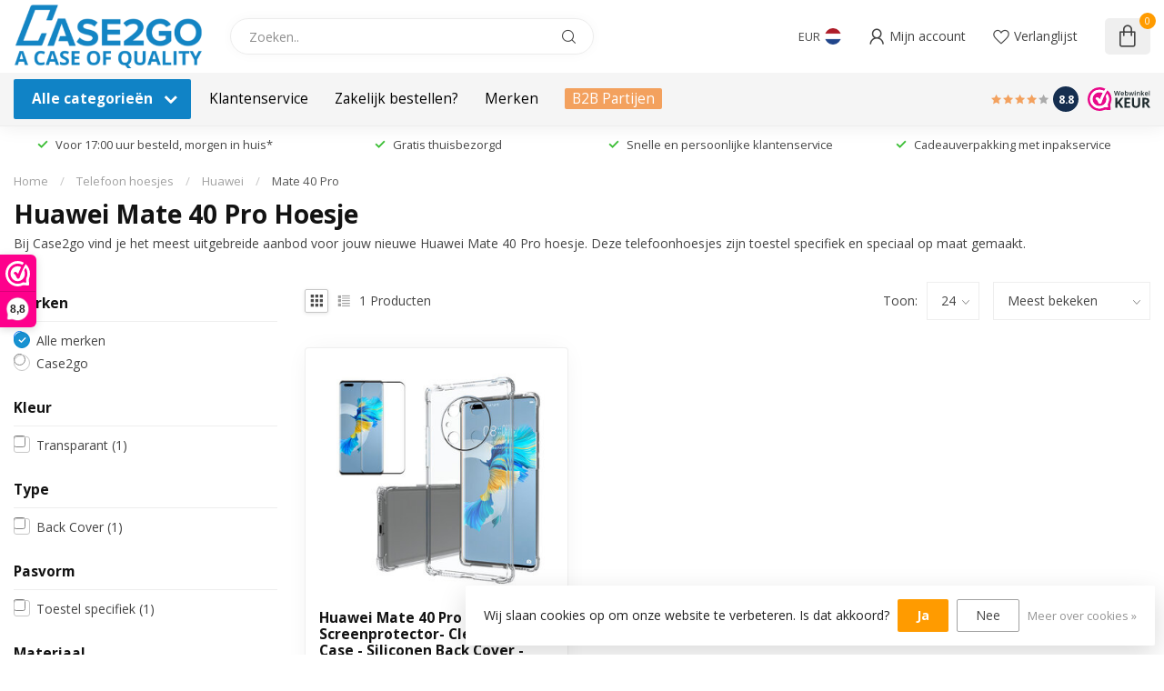

--- FILE ---
content_type: text/html;charset=utf-8
request_url: https://www.case2go.nl/telefoon-hoesjes/huawei/mate-40-pro/
body_size: 72251
content:
<!DOCTYPE html>
<html lang="nl">
  <head>
<!-- Google Tag Manager Trial -->
<script>(function(w,d,s,l,i){w[l]=w[l]||[];w[l].push({'gtm.start':
new Date().getTime(),event:'gtm.js'});var f=d.getElementsByTagName(s)[0],
j=d.createElement(s),dl=l!='dataLayer'?'&l='+l:'';j.async=true;j.src=
'https://www.googletagmanager.com/gtm.js?id='+i+dl;f.parentNode.insertBefore(j,f);
})(window,document,'script','dataLayer','GTM-WWGLSKNX');</script>
<!-- End Google Tag Manager -->
<link rel="preconnect" href="https://cdn.webshopapp.com">
<link rel="preconnect" href="https://fonts.googleapis.com">
<link rel="preconnect" href="https://fonts.gstatic.com" crossorigin>
<!--

    Theme Proxima | v1.0.0.2601202401_1_256679
    Theme designed and created by Dyvelopment - We are true e-commerce heroes!

    For custom Lightspeed eCom development or design contact us at www.dyvelopment.com

      _____                  _                                  _   
     |  __ \                | |                                | |  
     | |  | |_   ___   _____| | ___  _ __  _ __ ___   ___ _ __ | |_ 
     | |  | | | | \ \ / / _ \ |/ _ \| '_ \| '_ ` _ \ / _ \ '_ \| __|
     | |__| | |_| |\ V /  __/ | (_) | |_) | | | | | |  __/ | | | |_ 
     |_____/ \__, | \_/ \___|_|\___/| .__/|_| |_| |_|\___|_| |_|\__|
              __/ |                 | |                             
             |___/                  |_|                             
-->


<meta charset="utf-8"/>
<!-- [START] 'blocks/head.rain' -->
<!--

  (c) 2008-2026 Lightspeed Netherlands B.V.
  http://www.lightspeedhq.com
  Generated: 21-01-2026 @ 08:53:45

-->
<link rel="canonical" href="https://www.case2go.nl/telefoon-hoesjes/huawei/mate-40-pro/"/>
<link rel="alternate" href="https://www.case2go.nl/index.rss" type="application/rss+xml" title="Nieuwe producten"/>
<link href="https://cdn.webshopapp.com/assets/cookielaw.css?2025-02-20" rel="stylesheet" type="text/css"/>
<meta name="robots" content="noodp,noydir"/>
<meta name="google-site-verification" content="s34PVXs4T1_jEPQj5L-Y2JZ24tPcqP-zRjYzarSWHCo"/>
<meta property="og:url" content="https://www.case2go.nl/telefoon-hoesjes/huawei/mate-40-pro/?source=facebook"/>
<meta property="og:site_name" content="Case2go.nl"/>
<meta property="og:title" content="Huawei Mate 40 Pro Hoesje kopen? Bestel  &#039;m op"/>
<meta property="og:description" content="Bescherm je nieuwe toestel optimaal met  een mooi Huawei Mate 40 Pro  Hoesje. ✓ Grootste Aanbod ✓ Uit voorraad leverbaar ✓ Gratis thuisbezorgd!"/>
<script>
/* DyApps Theme Addons config */
if( !window.dyapps ){ window.dyapps = {}; }
window.dyapps.addons = {
 "enabled": true,
 "created_at": "24-09-2024 08:54:56",
 "settings": {
    "matrix_separator": ",",
    "filterGroupSwatches": [],
    "swatchesForCustomFields": [],
    "plan": {
     "can_variant_group": true,
     "can_stockify": true,
     "can_vat_switcher": true,
     "can_age_popup": false,
     "can_custom_qty": false,
     "can_data01_colors": false
    },
    "advancedVariants": {
     "enabled": true,
     "price_in_dropdown": true,
     "stockify_in_dropdown": true,
     "disable_out_of_stock": true,
     "grid_swatches_container_selector": ".dy-collection-grid-swatch-holder",
     "grid_swatches_position": "left",
     "grid_swatches_max_colors": 4,
     "grid_swatches_enabled": true,
     "variant_status_icon": false,
     "display_type": "select",
     "product_swatches_size": "default",
     "live_pricing": true
    },
    "age_popup": {
     "enabled": false,
     "logo_url": "",
     "image_footer_url": "",
     "text": {
                 
        "nl": {
         "content": "<h3>Bevestig je leeftijd<\/h3><p>Je moet 18 jaar of ouder zijn om deze website te bezoeken.<\/p>",
         "content_no": "<h3>Sorry!<\/h3><p>Je kunt deze website helaas niet bezoeken.<\/p>",
         "button_yes": "Ik ben 18 jaar of ouder",
         "button_no": "Ik ben jonger dan 18",
        }        }
    },
    "stockify": {
     "enabled": false,
     "stock_trigger_type": "outofstock",
     "optin_policy": false,
     "api": "https://my.dyapps.io/api/public/3fba1de2b1/stockify/subscribe",
     "text": {
                 
        "nl": {
         "email_placeholder": "Jouw e-mailadres",
         "button_trigger": "Geef me een seintje bij voorraad",
         "button_submit": "Houd me op de hoogte!",
         "title": "Laat je e-mailadres achter",
         "desc": "Helaas is dit product momenteel uitverkocht. Laat je e-mailadres achter en we sturen je een e-mail wanneer het product weer beschikbaar is.",
         "bottom_text": "We gebruiken je gegevens alleen voor deze email. Meer info in onze <a href=\"\/service\/privacy-policy\/\" target=\"_blank\">privacy policy<\/a>."
        }        }
    },
    "categoryBanners": {
     "enabled": true,
     "mobile_breakpoint": "576px",
     "category_banner": [],
     "banners": {
             }
    }
 },
 "swatches": {
 "default": {"is_default": true, "type": "multi", "values": {"background-size": "10px 10px", "background-position": "0 0, 0 5px, 5px -5px, -5px 0px", "background-image": "linear-gradient(45deg, rgba(100,100,100,0.3) 25%, transparent 25%),  linear-gradient(-45deg, rgba(100,100,100,0.3) 25%, transparent 25%),  linear-gradient(45deg, transparent 75%, rgba(100,100,100,0.3) 75%),  linear-gradient(-45deg, transparent 75%, rgba(100,100,100,0.3) 75%)"}} ,   }
};
</script>
<script src="https://apps.elfsight.com/p/platform.js"></script>
<script>
(function(w,d,s,l,i){w[l]=w[l]||[];w[l].push({'gtm.start':
new Date().getTime(),event:'gtm.js'});var f=d.getElementsByTagName(s)[0],
j=d.createElement(s),dl=l!='dataLayer'?'&l='+l:'';j.async=true;j.src=
'https://www.googletagmanager.com/gtm.js?id='+i+dl;f.parentNode.insertBefore(j,f);
})(window,document,'script','dataLayer','GTM-WWGLSKNX');
</script>
<!--[if lt IE 9]>
<script src="https://cdn.webshopapp.com/assets/html5shiv.js?2025-02-20"></script>
<![endif]-->
<!-- [END] 'blocks/head.rain' -->

<title>Huawei Mate 40 Pro Hoesje kopen? Bestel  &#039;m op - Case2go.nl</title>

<meta name="dyapps-addons-enabled" content="true">
<meta name="dyapps-addons-version" content="2022081001">
<meta name="dyapps-theme-name" content="Proxima">
<meta name="dyapps-theme-editor" content="true">

<meta name="description" content="Bescherm je nieuwe toestel optimaal met  een mooi Huawei Mate 40 Pro  Hoesje. ✓ Grootste Aanbod ✓ Uit voorraad leverbaar ✓ Gratis thuisbezorgd!" />
<meta name="keywords" content="Huawei, Mate, 40, Pro, Hoesje, tablet hoes, smartphone hoes, telefoonhoesje" />

<meta http-equiv="X-UA-Compatible" content="IE=edge">
<meta name="viewport" content="width=device-width, initial-scale=1">

<link rel="shortcut icon" href="https://cdn.webshopapp.com/shops/256679/themes/183552/v/2366149/assets/favicon.ico?20240704143034" type="image/x-icon" />
<link rel="preload" as="image" href="https://cdn.webshopapp.com/shops/256679/themes/183552/v/2450590/assets/logo.png?20241017162543">



<script src="https://cdn.webshopapp.com/shops/256679/themes/183552/assets/jquery-1-12-4-min.js?20260112115910" defer></script>
<script>if(navigator.userAgent.indexOf("MSIE ") > -1 || navigator.userAgent.indexOf("Trident/") > -1) { document.write('<script src="https://cdn.webshopapp.com/shops/256679/themes/183552/assets/intersection-observer-polyfill.js?20260112115910">\x3C/script>') }</script>

<style>/*!
 * Bootstrap Reboot v4.6.1 (https://getbootstrap.com/)
 * Copyright 2011-2021 The Bootstrap Authors
 * Copyright 2011-2021 Twitter, Inc.
 * Licensed under MIT (https://github.com/twbs/bootstrap/blob/main/LICENSE)
 * Forked from Normalize.css, licensed MIT (https://github.com/necolas/normalize.css/blob/master/LICENSE.md)
 */*,*::before,*::after{box-sizing:border-box}html{font-family:sans-serif;line-height:1.15;-webkit-text-size-adjust:100%;-webkit-tap-highlight-color:rgba(0,0,0,0)}article,aside,figcaption,figure,footer,header,hgroup,main,nav,section{display:block}body{margin:0;font-family:-apple-system,BlinkMacSystemFont,"Segoe UI",Roboto,"Helvetica Neue",Arial,"Noto Sans","Liberation Sans",sans-serif,"Apple Color Emoji","Segoe UI Emoji","Segoe UI Symbol","Noto Color Emoji";font-size:1rem;font-weight:400;line-height:1.42857143;color:#212529;text-align:left;background-color:#fff}[tabindex="-1"]:focus:not(:focus-visible){outline:0 !important}hr{box-sizing:content-box;height:0;overflow:visible}h1,h2,h3,h4,h5,h6{margin-top:0;margin-bottom:.5rem}p{margin-top:0;margin-bottom:1rem}abbr[title],abbr[data-original-title]{text-decoration:underline;text-decoration:underline dotted;cursor:help;border-bottom:0;text-decoration-skip-ink:none}address{margin-bottom:1rem;font-style:normal;line-height:inherit}ol,ul,dl{margin-top:0;margin-bottom:1rem}ol ol,ul ul,ol ul,ul ol{margin-bottom:0}dt{font-weight:700}dd{margin-bottom:.5rem;margin-left:0}blockquote{margin:0 0 1rem}b,strong{font-weight:bolder}small{font-size:80%}sub,sup{position:relative;font-size:75%;line-height:0;vertical-align:baseline}sub{bottom:-0.25em}sup{top:-0.5em}a{color:#007bff;text-decoration:none;background-color:transparent}a:hover{color:#0056b3;text-decoration:underline}a:not([href]):not([class]){color:inherit;text-decoration:none}a:not([href]):not([class]):hover{color:inherit;text-decoration:none}pre,code,kbd,samp{font-family:SFMono-Regular,Menlo,Monaco,Consolas,"Liberation Mono","Courier New",monospace;font-size:1em}pre{margin-top:0;margin-bottom:1rem;overflow:auto;-ms-overflow-style:scrollbar}figure{margin:0 0 1rem}img{vertical-align:middle;border-style:none}svg{overflow:hidden;vertical-align:middle}table{border-collapse:collapse}caption{padding-top:.75rem;padding-bottom:.75rem;color:#6c757d;text-align:left;caption-side:bottom}th{text-align:inherit;text-align:-webkit-match-parent}label{display:inline-block;margin-bottom:.5rem}button{border-radius:0}button:focus:not(:focus-visible){outline:0}input,button,select,optgroup,textarea{margin:0;font-family:inherit;font-size:inherit;line-height:inherit}button,input{overflow:visible}button,select{text-transform:none}[role=button]{cursor:pointer}select{word-wrap:normal}button,[type=button],[type=reset],[type=submit]{-webkit-appearance:button}button:not(:disabled),[type=button]:not(:disabled),[type=reset]:not(:disabled),[type=submit]:not(:disabled){cursor:pointer}button::-moz-focus-inner,[type=button]::-moz-focus-inner,[type=reset]::-moz-focus-inner,[type=submit]::-moz-focus-inner{padding:0;border-style:none}input[type=radio],input[type=checkbox]{box-sizing:border-box;padding:0}textarea{overflow:auto;resize:vertical}fieldset{min-width:0;padding:0;margin:0;border:0}legend{display:block;width:100%;max-width:100%;padding:0;margin-bottom:.5rem;font-size:1.5rem;line-height:inherit;color:inherit;white-space:normal}progress{vertical-align:baseline}[type=number]::-webkit-inner-spin-button,[type=number]::-webkit-outer-spin-button{height:auto}[type=search]{outline-offset:-2px;-webkit-appearance:none}[type=search]::-webkit-search-decoration{-webkit-appearance:none}::-webkit-file-upload-button{font:inherit;-webkit-appearance:button}output{display:inline-block}summary{display:list-item;cursor:pointer}template{display:none}[hidden]{display:none !important}/*!
 * Bootstrap Grid v4.6.1 (https://getbootstrap.com/)
 * Copyright 2011-2021 The Bootstrap Authors
 * Copyright 2011-2021 Twitter, Inc.
 * Licensed under MIT (https://github.com/twbs/bootstrap/blob/main/LICENSE)
 */html{box-sizing:border-box;-ms-overflow-style:scrollbar}*,*::before,*::after{box-sizing:inherit}.container,.container-fluid,.container-xl,.container-lg,.container-md,.container-sm{width:100%;padding-right:15px;padding-left:15px;margin-right:auto;margin-left:auto}@media(min-width: 576px){.container-sm,.container{max-width:540px}}@media(min-width: 768px){.container-md,.container-sm,.container{max-width:720px}}@media(min-width: 992px){.container-lg,.container-md,.container-sm,.container{max-width:960px}}@media(min-width: 1200px){.container-xl,.container-lg,.container-md,.container-sm,.container{max-width:1140px}}.row{display:flex;flex-wrap:wrap;margin-right:-15px;margin-left:-15px}.no-gutters{margin-right:0;margin-left:0}.no-gutters>.col,.no-gutters>[class*=col-]{padding-right:0;padding-left:0}.col-xl,.col-xl-auto,.col-xl-12,.col-xl-11,.col-xl-10,.col-xl-9,.col-xl-8,.col-xl-7,.col-xl-6,.col-xl-5,.col-xl-4,.col-xl-3,.col-xl-2,.col-xl-1,.col-lg,.col-lg-auto,.col-lg-12,.col-lg-11,.col-lg-10,.col-lg-9,.col-lg-8,.col-lg-7,.col-lg-6,.col-lg-5,.col-lg-4,.col-lg-3,.col-lg-2,.col-lg-1,.col-md,.col-md-auto,.col-md-12,.col-md-11,.col-md-10,.col-md-9,.col-md-8,.col-md-7,.col-md-6,.col-md-5,.col-md-4,.col-md-3,.col-md-2,.col-md-1,.col-sm,.col-sm-auto,.col-sm-12,.col-sm-11,.col-sm-10,.col-sm-9,.col-sm-8,.col-sm-7,.col-sm-6,.col-sm-5,.col-sm-4,.col-sm-3,.col-sm-2,.col-sm-1,.col,.col-auto,.col-12,.col-11,.col-10,.col-9,.col-8,.col-7,.col-6,.col-5,.col-4,.col-3,.col-2,.col-1{position:relative;width:100%;padding-right:15px;padding-left:15px}.col{flex-basis:0;flex-grow:1;max-width:100%}.row-cols-1>*{flex:0 0 100%;max-width:100%}.row-cols-2>*{flex:0 0 50%;max-width:50%}.row-cols-3>*{flex:0 0 33.3333333333%;max-width:33.3333333333%}.row-cols-4>*{flex:0 0 25%;max-width:25%}.row-cols-5>*{flex:0 0 20%;max-width:20%}.row-cols-6>*{flex:0 0 16.6666666667%;max-width:16.6666666667%}.col-auto{flex:0 0 auto;width:auto;max-width:100%}.col-1{flex:0 0 8.33333333%;max-width:8.33333333%}.col-2{flex:0 0 16.66666667%;max-width:16.66666667%}.col-3{flex:0 0 25%;max-width:25%}.col-4{flex:0 0 33.33333333%;max-width:33.33333333%}.col-5{flex:0 0 41.66666667%;max-width:41.66666667%}.col-6{flex:0 0 50%;max-width:50%}.col-7{flex:0 0 58.33333333%;max-width:58.33333333%}.col-8{flex:0 0 66.66666667%;max-width:66.66666667%}.col-9{flex:0 0 75%;max-width:75%}.col-10{flex:0 0 83.33333333%;max-width:83.33333333%}.col-11{flex:0 0 91.66666667%;max-width:91.66666667%}.col-12{flex:0 0 100%;max-width:100%}.order-first{order:-1}.order-last{order:13}.order-0{order:0}.order-1{order:1}.order-2{order:2}.order-3{order:3}.order-4{order:4}.order-5{order:5}.order-6{order:6}.order-7{order:7}.order-8{order:8}.order-9{order:9}.order-10{order:10}.order-11{order:11}.order-12{order:12}.offset-1{margin-left:8.33333333%}.offset-2{margin-left:16.66666667%}.offset-3{margin-left:25%}.offset-4{margin-left:33.33333333%}.offset-5{margin-left:41.66666667%}.offset-6{margin-left:50%}.offset-7{margin-left:58.33333333%}.offset-8{margin-left:66.66666667%}.offset-9{margin-left:75%}.offset-10{margin-left:83.33333333%}.offset-11{margin-left:91.66666667%}@media(min-width: 576px){.col-sm{flex-basis:0;flex-grow:1;max-width:100%}.row-cols-sm-1>*{flex:0 0 100%;max-width:100%}.row-cols-sm-2>*{flex:0 0 50%;max-width:50%}.row-cols-sm-3>*{flex:0 0 33.3333333333%;max-width:33.3333333333%}.row-cols-sm-4>*{flex:0 0 25%;max-width:25%}.row-cols-sm-5>*{flex:0 0 20%;max-width:20%}.row-cols-sm-6>*{flex:0 0 16.6666666667%;max-width:16.6666666667%}.col-sm-auto{flex:0 0 auto;width:auto;max-width:100%}.col-sm-1{flex:0 0 8.33333333%;max-width:8.33333333%}.col-sm-2{flex:0 0 16.66666667%;max-width:16.66666667%}.col-sm-3{flex:0 0 25%;max-width:25%}.col-sm-4{flex:0 0 33.33333333%;max-width:33.33333333%}.col-sm-5{flex:0 0 41.66666667%;max-width:41.66666667%}.col-sm-6{flex:0 0 50%;max-width:50%}.col-sm-7{flex:0 0 58.33333333%;max-width:58.33333333%}.col-sm-8{flex:0 0 66.66666667%;max-width:66.66666667%}.col-sm-9{flex:0 0 75%;max-width:75%}.col-sm-10{flex:0 0 83.33333333%;max-width:83.33333333%}.col-sm-11{flex:0 0 91.66666667%;max-width:91.66666667%}.col-sm-12{flex:0 0 100%;max-width:100%}.order-sm-first{order:-1}.order-sm-last{order:13}.order-sm-0{order:0}.order-sm-1{order:1}.order-sm-2{order:2}.order-sm-3{order:3}.order-sm-4{order:4}.order-sm-5{order:5}.order-sm-6{order:6}.order-sm-7{order:7}.order-sm-8{order:8}.order-sm-9{order:9}.order-sm-10{order:10}.order-sm-11{order:11}.order-sm-12{order:12}.offset-sm-0{margin-left:0}.offset-sm-1{margin-left:8.33333333%}.offset-sm-2{margin-left:16.66666667%}.offset-sm-3{margin-left:25%}.offset-sm-4{margin-left:33.33333333%}.offset-sm-5{margin-left:41.66666667%}.offset-sm-6{margin-left:50%}.offset-sm-7{margin-left:58.33333333%}.offset-sm-8{margin-left:66.66666667%}.offset-sm-9{margin-left:75%}.offset-sm-10{margin-left:83.33333333%}.offset-sm-11{margin-left:91.66666667%}}@media(min-width: 768px){.col-md{flex-basis:0;flex-grow:1;max-width:100%}.row-cols-md-1>*{flex:0 0 100%;max-width:100%}.row-cols-md-2>*{flex:0 0 50%;max-width:50%}.row-cols-md-3>*{flex:0 0 33.3333333333%;max-width:33.3333333333%}.row-cols-md-4>*{flex:0 0 25%;max-width:25%}.row-cols-md-5>*{flex:0 0 20%;max-width:20%}.row-cols-md-6>*{flex:0 0 16.6666666667%;max-width:16.6666666667%}.col-md-auto{flex:0 0 auto;width:auto;max-width:100%}.col-md-1{flex:0 0 8.33333333%;max-width:8.33333333%}.col-md-2{flex:0 0 16.66666667%;max-width:16.66666667%}.col-md-3{flex:0 0 25%;max-width:25%}.col-md-4{flex:0 0 33.33333333%;max-width:33.33333333%}.col-md-5{flex:0 0 41.66666667%;max-width:41.66666667%}.col-md-6{flex:0 0 50%;max-width:50%}.col-md-7{flex:0 0 58.33333333%;max-width:58.33333333%}.col-md-8{flex:0 0 66.66666667%;max-width:66.66666667%}.col-md-9{flex:0 0 75%;max-width:75%}.col-md-10{flex:0 0 83.33333333%;max-width:83.33333333%}.col-md-11{flex:0 0 91.66666667%;max-width:91.66666667%}.col-md-12{flex:0 0 100%;max-width:100%}.order-md-first{order:-1}.order-md-last{order:13}.order-md-0{order:0}.order-md-1{order:1}.order-md-2{order:2}.order-md-3{order:3}.order-md-4{order:4}.order-md-5{order:5}.order-md-6{order:6}.order-md-7{order:7}.order-md-8{order:8}.order-md-9{order:9}.order-md-10{order:10}.order-md-11{order:11}.order-md-12{order:12}.offset-md-0{margin-left:0}.offset-md-1{margin-left:8.33333333%}.offset-md-2{margin-left:16.66666667%}.offset-md-3{margin-left:25%}.offset-md-4{margin-left:33.33333333%}.offset-md-5{margin-left:41.66666667%}.offset-md-6{margin-left:50%}.offset-md-7{margin-left:58.33333333%}.offset-md-8{margin-left:66.66666667%}.offset-md-9{margin-left:75%}.offset-md-10{margin-left:83.33333333%}.offset-md-11{margin-left:91.66666667%}}@media(min-width: 992px){.col-lg{flex-basis:0;flex-grow:1;max-width:100%}.row-cols-lg-1>*{flex:0 0 100%;max-width:100%}.row-cols-lg-2>*{flex:0 0 50%;max-width:50%}.row-cols-lg-3>*{flex:0 0 33.3333333333%;max-width:33.3333333333%}.row-cols-lg-4>*{flex:0 0 25%;max-width:25%}.row-cols-lg-5>*{flex:0 0 20%;max-width:20%}.row-cols-lg-6>*{flex:0 0 16.6666666667%;max-width:16.6666666667%}.col-lg-auto{flex:0 0 auto;width:auto;max-width:100%}.col-lg-1{flex:0 0 8.33333333%;max-width:8.33333333%}.col-lg-2{flex:0 0 16.66666667%;max-width:16.66666667%}.col-lg-3{flex:0 0 25%;max-width:25%}.col-lg-4{flex:0 0 33.33333333%;max-width:33.33333333%}.col-lg-5{flex:0 0 41.66666667%;max-width:41.66666667%}.col-lg-6{flex:0 0 50%;max-width:50%}.col-lg-7{flex:0 0 58.33333333%;max-width:58.33333333%}.col-lg-8{flex:0 0 66.66666667%;max-width:66.66666667%}.col-lg-9{flex:0 0 75%;max-width:75%}.col-lg-10{flex:0 0 83.33333333%;max-width:83.33333333%}.col-lg-11{flex:0 0 91.66666667%;max-width:91.66666667%}.col-lg-12{flex:0 0 100%;max-width:100%}.order-lg-first{order:-1}.order-lg-last{order:13}.order-lg-0{order:0}.order-lg-1{order:1}.order-lg-2{order:2}.order-lg-3{order:3}.order-lg-4{order:4}.order-lg-5{order:5}.order-lg-6{order:6}.order-lg-7{order:7}.order-lg-8{order:8}.order-lg-9{order:9}.order-lg-10{order:10}.order-lg-11{order:11}.order-lg-12{order:12}.offset-lg-0{margin-left:0}.offset-lg-1{margin-left:8.33333333%}.offset-lg-2{margin-left:16.66666667%}.offset-lg-3{margin-left:25%}.offset-lg-4{margin-left:33.33333333%}.offset-lg-5{margin-left:41.66666667%}.offset-lg-6{margin-left:50%}.offset-lg-7{margin-left:58.33333333%}.offset-lg-8{margin-left:66.66666667%}.offset-lg-9{margin-left:75%}.offset-lg-10{margin-left:83.33333333%}.offset-lg-11{margin-left:91.66666667%}}@media(min-width: 1200px){.col-xl{flex-basis:0;flex-grow:1;max-width:100%}.row-cols-xl-1>*{flex:0 0 100%;max-width:100%}.row-cols-xl-2>*{flex:0 0 50%;max-width:50%}.row-cols-xl-3>*{flex:0 0 33.3333333333%;max-width:33.3333333333%}.row-cols-xl-4>*{flex:0 0 25%;max-width:25%}.row-cols-xl-5>*{flex:0 0 20%;max-width:20%}.row-cols-xl-6>*{flex:0 0 16.6666666667%;max-width:16.6666666667%}.col-xl-auto{flex:0 0 auto;width:auto;max-width:100%}.col-xl-1{flex:0 0 8.33333333%;max-width:8.33333333%}.col-xl-2{flex:0 0 16.66666667%;max-width:16.66666667%}.col-xl-3{flex:0 0 25%;max-width:25%}.col-xl-4{flex:0 0 33.33333333%;max-width:33.33333333%}.col-xl-5{flex:0 0 41.66666667%;max-width:41.66666667%}.col-xl-6{flex:0 0 50%;max-width:50%}.col-xl-7{flex:0 0 58.33333333%;max-width:58.33333333%}.col-xl-8{flex:0 0 66.66666667%;max-width:66.66666667%}.col-xl-9{flex:0 0 75%;max-width:75%}.col-xl-10{flex:0 0 83.33333333%;max-width:83.33333333%}.col-xl-11{flex:0 0 91.66666667%;max-width:91.66666667%}.col-xl-12{flex:0 0 100%;max-width:100%}.order-xl-first{order:-1}.order-xl-last{order:13}.order-xl-0{order:0}.order-xl-1{order:1}.order-xl-2{order:2}.order-xl-3{order:3}.order-xl-4{order:4}.order-xl-5{order:5}.order-xl-6{order:6}.order-xl-7{order:7}.order-xl-8{order:8}.order-xl-9{order:9}.order-xl-10{order:10}.order-xl-11{order:11}.order-xl-12{order:12}.offset-xl-0{margin-left:0}.offset-xl-1{margin-left:8.33333333%}.offset-xl-2{margin-left:16.66666667%}.offset-xl-3{margin-left:25%}.offset-xl-4{margin-left:33.33333333%}.offset-xl-5{margin-left:41.66666667%}.offset-xl-6{margin-left:50%}.offset-xl-7{margin-left:58.33333333%}.offset-xl-8{margin-left:66.66666667%}.offset-xl-9{margin-left:75%}.offset-xl-10{margin-left:83.33333333%}.offset-xl-11{margin-left:91.66666667%}}.d-none{display:none !important}.d-inline{display:inline !important}.d-inline-block{display:inline-block !important}.d-block{display:block !important}.d-table{display:table !important}.d-table-row{display:table-row !important}.d-table-cell{display:table-cell !important}.d-flex{display:flex !important}.d-inline-flex{display:inline-flex !important}@media(min-width: 576px){.d-sm-none{display:none !important}.d-sm-inline{display:inline !important}.d-sm-inline-block{display:inline-block !important}.d-sm-block{display:block !important}.d-sm-table{display:table !important}.d-sm-table-row{display:table-row !important}.d-sm-table-cell{display:table-cell !important}.d-sm-flex{display:flex !important}.d-sm-inline-flex{display:inline-flex !important}}@media(min-width: 768px){.d-md-none{display:none !important}.d-md-inline{display:inline !important}.d-md-inline-block{display:inline-block !important}.d-md-block{display:block !important}.d-md-table{display:table !important}.d-md-table-row{display:table-row !important}.d-md-table-cell{display:table-cell !important}.d-md-flex{display:flex !important}.d-md-inline-flex{display:inline-flex !important}}@media(min-width: 992px){.d-lg-none{display:none !important}.d-lg-inline{display:inline !important}.d-lg-inline-block{display:inline-block !important}.d-lg-block{display:block !important}.d-lg-table{display:table !important}.d-lg-table-row{display:table-row !important}.d-lg-table-cell{display:table-cell !important}.d-lg-flex{display:flex !important}.d-lg-inline-flex{display:inline-flex !important}}@media(min-width: 1200px){.d-xl-none{display:none !important}.d-xl-inline{display:inline !important}.d-xl-inline-block{display:inline-block !important}.d-xl-block{display:block !important}.d-xl-table{display:table !important}.d-xl-table-row{display:table-row !important}.d-xl-table-cell{display:table-cell !important}.d-xl-flex{display:flex !important}.d-xl-inline-flex{display:inline-flex !important}}@media print{.d-print-none{display:none !important}.d-print-inline{display:inline !important}.d-print-inline-block{display:inline-block !important}.d-print-block{display:block !important}.d-print-table{display:table !important}.d-print-table-row{display:table-row !important}.d-print-table-cell{display:table-cell !important}.d-print-flex{display:flex !important}.d-print-inline-flex{display:inline-flex !important}}.flex-row{flex-direction:row !important}.flex-column{flex-direction:column !important}.flex-row-reverse{flex-direction:row-reverse !important}.flex-column-reverse{flex-direction:column-reverse !important}.flex-wrap{flex-wrap:wrap !important}.flex-nowrap{flex-wrap:nowrap !important}.flex-wrap-reverse{flex-wrap:wrap-reverse !important}.flex-fill{flex:1 1 auto !important}.flex-grow-0{flex-grow:0 !important}.flex-grow-1{flex-grow:1 !important}.flex-shrink-0{flex-shrink:0 !important}.flex-shrink-1{flex-shrink:1 !important}.justify-content-start{justify-content:flex-start !important}.justify-content-end{justify-content:flex-end !important}.justify-content-center{justify-content:center !important}.justify-content-between{justify-content:space-between !important}.justify-content-around{justify-content:space-around !important}.align-items-start{align-items:flex-start !important}.align-items-end{align-items:flex-end !important}.align-items-center{align-items:center !important}.align-items-baseline{align-items:baseline !important}.align-items-stretch{align-items:stretch !important}.align-content-start{align-content:flex-start !important}.align-content-end{align-content:flex-end !important}.align-content-center{align-content:center !important}.align-content-between{align-content:space-between !important}.align-content-around{align-content:space-around !important}.align-content-stretch{align-content:stretch !important}.align-self-auto{align-self:auto !important}.align-self-start{align-self:flex-start !important}.align-self-end{align-self:flex-end !important}.align-self-center{align-self:center !important}.align-self-baseline{align-self:baseline !important}.align-self-stretch{align-self:stretch !important}@media(min-width: 576px){.flex-sm-row{flex-direction:row !important}.flex-sm-column{flex-direction:column !important}.flex-sm-row-reverse{flex-direction:row-reverse !important}.flex-sm-column-reverse{flex-direction:column-reverse !important}.flex-sm-wrap{flex-wrap:wrap !important}.flex-sm-nowrap{flex-wrap:nowrap !important}.flex-sm-wrap-reverse{flex-wrap:wrap-reverse !important}.flex-sm-fill{flex:1 1 auto !important}.flex-sm-grow-0{flex-grow:0 !important}.flex-sm-grow-1{flex-grow:1 !important}.flex-sm-shrink-0{flex-shrink:0 !important}.flex-sm-shrink-1{flex-shrink:1 !important}.justify-content-sm-start{justify-content:flex-start !important}.justify-content-sm-end{justify-content:flex-end !important}.justify-content-sm-center{justify-content:center !important}.justify-content-sm-between{justify-content:space-between !important}.justify-content-sm-around{justify-content:space-around !important}.align-items-sm-start{align-items:flex-start !important}.align-items-sm-end{align-items:flex-end !important}.align-items-sm-center{align-items:center !important}.align-items-sm-baseline{align-items:baseline !important}.align-items-sm-stretch{align-items:stretch !important}.align-content-sm-start{align-content:flex-start !important}.align-content-sm-end{align-content:flex-end !important}.align-content-sm-center{align-content:center !important}.align-content-sm-between{align-content:space-between !important}.align-content-sm-around{align-content:space-around !important}.align-content-sm-stretch{align-content:stretch !important}.align-self-sm-auto{align-self:auto !important}.align-self-sm-start{align-self:flex-start !important}.align-self-sm-end{align-self:flex-end !important}.align-self-sm-center{align-self:center !important}.align-self-sm-baseline{align-self:baseline !important}.align-self-sm-stretch{align-self:stretch !important}}@media(min-width: 768px){.flex-md-row{flex-direction:row !important}.flex-md-column{flex-direction:column !important}.flex-md-row-reverse{flex-direction:row-reverse !important}.flex-md-column-reverse{flex-direction:column-reverse !important}.flex-md-wrap{flex-wrap:wrap !important}.flex-md-nowrap{flex-wrap:nowrap !important}.flex-md-wrap-reverse{flex-wrap:wrap-reverse !important}.flex-md-fill{flex:1 1 auto !important}.flex-md-grow-0{flex-grow:0 !important}.flex-md-grow-1{flex-grow:1 !important}.flex-md-shrink-0{flex-shrink:0 !important}.flex-md-shrink-1{flex-shrink:1 !important}.justify-content-md-start{justify-content:flex-start !important}.justify-content-md-end{justify-content:flex-end !important}.justify-content-md-center{justify-content:center !important}.justify-content-md-between{justify-content:space-between !important}.justify-content-md-around{justify-content:space-around !important}.align-items-md-start{align-items:flex-start !important}.align-items-md-end{align-items:flex-end !important}.align-items-md-center{align-items:center !important}.align-items-md-baseline{align-items:baseline !important}.align-items-md-stretch{align-items:stretch !important}.align-content-md-start{align-content:flex-start !important}.align-content-md-end{align-content:flex-end !important}.align-content-md-center{align-content:center !important}.align-content-md-between{align-content:space-between !important}.align-content-md-around{align-content:space-around !important}.align-content-md-stretch{align-content:stretch !important}.align-self-md-auto{align-self:auto !important}.align-self-md-start{align-self:flex-start !important}.align-self-md-end{align-self:flex-end !important}.align-self-md-center{align-self:center !important}.align-self-md-baseline{align-self:baseline !important}.align-self-md-stretch{align-self:stretch !important}}@media(min-width: 992px){.flex-lg-row{flex-direction:row !important}.flex-lg-column{flex-direction:column !important}.flex-lg-row-reverse{flex-direction:row-reverse !important}.flex-lg-column-reverse{flex-direction:column-reverse !important}.flex-lg-wrap{flex-wrap:wrap !important}.flex-lg-nowrap{flex-wrap:nowrap !important}.flex-lg-wrap-reverse{flex-wrap:wrap-reverse !important}.flex-lg-fill{flex:1 1 auto !important}.flex-lg-grow-0{flex-grow:0 !important}.flex-lg-grow-1{flex-grow:1 !important}.flex-lg-shrink-0{flex-shrink:0 !important}.flex-lg-shrink-1{flex-shrink:1 !important}.justify-content-lg-start{justify-content:flex-start !important}.justify-content-lg-end{justify-content:flex-end !important}.justify-content-lg-center{justify-content:center !important}.justify-content-lg-between{justify-content:space-between !important}.justify-content-lg-around{justify-content:space-around !important}.align-items-lg-start{align-items:flex-start !important}.align-items-lg-end{align-items:flex-end !important}.align-items-lg-center{align-items:center !important}.align-items-lg-baseline{align-items:baseline !important}.align-items-lg-stretch{align-items:stretch !important}.align-content-lg-start{align-content:flex-start !important}.align-content-lg-end{align-content:flex-end !important}.align-content-lg-center{align-content:center !important}.align-content-lg-between{align-content:space-between !important}.align-content-lg-around{align-content:space-around !important}.align-content-lg-stretch{align-content:stretch !important}.align-self-lg-auto{align-self:auto !important}.align-self-lg-start{align-self:flex-start !important}.align-self-lg-end{align-self:flex-end !important}.align-self-lg-center{align-self:center !important}.align-self-lg-baseline{align-self:baseline !important}.align-self-lg-stretch{align-self:stretch !important}}@media(min-width: 1200px){.flex-xl-row{flex-direction:row !important}.flex-xl-column{flex-direction:column !important}.flex-xl-row-reverse{flex-direction:row-reverse !important}.flex-xl-column-reverse{flex-direction:column-reverse !important}.flex-xl-wrap{flex-wrap:wrap !important}.flex-xl-nowrap{flex-wrap:nowrap !important}.flex-xl-wrap-reverse{flex-wrap:wrap-reverse !important}.flex-xl-fill{flex:1 1 auto !important}.flex-xl-grow-0{flex-grow:0 !important}.flex-xl-grow-1{flex-grow:1 !important}.flex-xl-shrink-0{flex-shrink:0 !important}.flex-xl-shrink-1{flex-shrink:1 !important}.justify-content-xl-start{justify-content:flex-start !important}.justify-content-xl-end{justify-content:flex-end !important}.justify-content-xl-center{justify-content:center !important}.justify-content-xl-between{justify-content:space-between !important}.justify-content-xl-around{justify-content:space-around !important}.align-items-xl-start{align-items:flex-start !important}.align-items-xl-end{align-items:flex-end !important}.align-items-xl-center{align-items:center !important}.align-items-xl-baseline{align-items:baseline !important}.align-items-xl-stretch{align-items:stretch !important}.align-content-xl-start{align-content:flex-start !important}.align-content-xl-end{align-content:flex-end !important}.align-content-xl-center{align-content:center !important}.align-content-xl-between{align-content:space-between !important}.align-content-xl-around{align-content:space-around !important}.align-content-xl-stretch{align-content:stretch !important}.align-self-xl-auto{align-self:auto !important}.align-self-xl-start{align-self:flex-start !important}.align-self-xl-end{align-self:flex-end !important}.align-self-xl-center{align-self:center !important}.align-self-xl-baseline{align-self:baseline !important}.align-self-xl-stretch{align-self:stretch !important}}.m-0{margin:0 !important}.mt-0,.my-0{margin-top:0 !important}.mr-0,.mx-0{margin-right:0 !important}.mb-0,.my-0{margin-bottom:0 !important}.ml-0,.mx-0{margin-left:0 !important}.m-1{margin:5px !important}.mt-1,.my-1{margin-top:5px !important}.mr-1,.mx-1{margin-right:5px !important}.mb-1,.my-1{margin-bottom:5px !important}.ml-1,.mx-1{margin-left:5px !important}.m-2{margin:10px !important}.mt-2,.my-2{margin-top:10px !important}.mr-2,.mx-2{margin-right:10px !important}.mb-2,.my-2{margin-bottom:10px !important}.ml-2,.mx-2{margin-left:10px !important}.m-3{margin:15px !important}.mt-3,.my-3{margin-top:15px !important}.mr-3,.mx-3{margin-right:15px !important}.mb-3,.my-3{margin-bottom:15px !important}.ml-3,.mx-3{margin-left:15px !important}.m-4{margin:30px !important}.mt-4,.my-4{margin-top:30px !important}.mr-4,.mx-4{margin-right:30px !important}.mb-4,.my-4{margin-bottom:30px !important}.ml-4,.mx-4{margin-left:30px !important}.m-5{margin:50px !important}.mt-5,.my-5{margin-top:50px !important}.mr-5,.mx-5{margin-right:50px !important}.mb-5,.my-5{margin-bottom:50px !important}.ml-5,.mx-5{margin-left:50px !important}.m-6{margin:80px !important}.mt-6,.my-6{margin-top:80px !important}.mr-6,.mx-6{margin-right:80px !important}.mb-6,.my-6{margin-bottom:80px !important}.ml-6,.mx-6{margin-left:80px !important}.p-0{padding:0 !important}.pt-0,.py-0{padding-top:0 !important}.pr-0,.px-0{padding-right:0 !important}.pb-0,.py-0{padding-bottom:0 !important}.pl-0,.px-0{padding-left:0 !important}.p-1{padding:5px !important}.pt-1,.py-1{padding-top:5px !important}.pr-1,.px-1{padding-right:5px !important}.pb-1,.py-1{padding-bottom:5px !important}.pl-1,.px-1{padding-left:5px !important}.p-2{padding:10px !important}.pt-2,.py-2{padding-top:10px !important}.pr-2,.px-2{padding-right:10px !important}.pb-2,.py-2{padding-bottom:10px !important}.pl-2,.px-2{padding-left:10px !important}.p-3{padding:15px !important}.pt-3,.py-3{padding-top:15px !important}.pr-3,.px-3{padding-right:15px !important}.pb-3,.py-3{padding-bottom:15px !important}.pl-3,.px-3{padding-left:15px !important}.p-4{padding:30px !important}.pt-4,.py-4{padding-top:30px !important}.pr-4,.px-4{padding-right:30px !important}.pb-4,.py-4{padding-bottom:30px !important}.pl-4,.px-4{padding-left:30px !important}.p-5{padding:50px !important}.pt-5,.py-5{padding-top:50px !important}.pr-5,.px-5{padding-right:50px !important}.pb-5,.py-5{padding-bottom:50px !important}.pl-5,.px-5{padding-left:50px !important}.p-6{padding:80px !important}.pt-6,.py-6{padding-top:80px !important}.pr-6,.px-6{padding-right:80px !important}.pb-6,.py-6{padding-bottom:80px !important}.pl-6,.px-6{padding-left:80px !important}.m-n1{margin:-5px !important}.mt-n1,.my-n1{margin-top:-5px !important}.mr-n1,.mx-n1{margin-right:-5px !important}.mb-n1,.my-n1{margin-bottom:-5px !important}.ml-n1,.mx-n1{margin-left:-5px !important}.m-n2{margin:-10px !important}.mt-n2,.my-n2{margin-top:-10px !important}.mr-n2,.mx-n2{margin-right:-10px !important}.mb-n2,.my-n2{margin-bottom:-10px !important}.ml-n2,.mx-n2{margin-left:-10px !important}.m-n3{margin:-15px !important}.mt-n3,.my-n3{margin-top:-15px !important}.mr-n3,.mx-n3{margin-right:-15px !important}.mb-n3,.my-n3{margin-bottom:-15px !important}.ml-n3,.mx-n3{margin-left:-15px !important}.m-n4{margin:-30px !important}.mt-n4,.my-n4{margin-top:-30px !important}.mr-n4,.mx-n4{margin-right:-30px !important}.mb-n4,.my-n4{margin-bottom:-30px !important}.ml-n4,.mx-n4{margin-left:-30px !important}.m-n5{margin:-50px !important}.mt-n5,.my-n5{margin-top:-50px !important}.mr-n5,.mx-n5{margin-right:-50px !important}.mb-n5,.my-n5{margin-bottom:-50px !important}.ml-n5,.mx-n5{margin-left:-50px !important}.m-n6{margin:-80px !important}.mt-n6,.my-n6{margin-top:-80px !important}.mr-n6,.mx-n6{margin-right:-80px !important}.mb-n6,.my-n6{margin-bottom:-80px !important}.ml-n6,.mx-n6{margin-left:-80px !important}.m-auto{margin:auto !important}.mt-auto,.my-auto{margin-top:auto !important}.mr-auto,.mx-auto{margin-right:auto !important}.mb-auto,.my-auto{margin-bottom:auto !important}.ml-auto,.mx-auto{margin-left:auto !important}@media(min-width: 576px){.m-sm-0{margin:0 !important}.mt-sm-0,.my-sm-0{margin-top:0 !important}.mr-sm-0,.mx-sm-0{margin-right:0 !important}.mb-sm-0,.my-sm-0{margin-bottom:0 !important}.ml-sm-0,.mx-sm-0{margin-left:0 !important}.m-sm-1{margin:5px !important}.mt-sm-1,.my-sm-1{margin-top:5px !important}.mr-sm-1,.mx-sm-1{margin-right:5px !important}.mb-sm-1,.my-sm-1{margin-bottom:5px !important}.ml-sm-1,.mx-sm-1{margin-left:5px !important}.m-sm-2{margin:10px !important}.mt-sm-2,.my-sm-2{margin-top:10px !important}.mr-sm-2,.mx-sm-2{margin-right:10px !important}.mb-sm-2,.my-sm-2{margin-bottom:10px !important}.ml-sm-2,.mx-sm-2{margin-left:10px !important}.m-sm-3{margin:15px !important}.mt-sm-3,.my-sm-3{margin-top:15px !important}.mr-sm-3,.mx-sm-3{margin-right:15px !important}.mb-sm-3,.my-sm-3{margin-bottom:15px !important}.ml-sm-3,.mx-sm-3{margin-left:15px !important}.m-sm-4{margin:30px !important}.mt-sm-4,.my-sm-4{margin-top:30px !important}.mr-sm-4,.mx-sm-4{margin-right:30px !important}.mb-sm-4,.my-sm-4{margin-bottom:30px !important}.ml-sm-4,.mx-sm-4{margin-left:30px !important}.m-sm-5{margin:50px !important}.mt-sm-5,.my-sm-5{margin-top:50px !important}.mr-sm-5,.mx-sm-5{margin-right:50px !important}.mb-sm-5,.my-sm-5{margin-bottom:50px !important}.ml-sm-5,.mx-sm-5{margin-left:50px !important}.m-sm-6{margin:80px !important}.mt-sm-6,.my-sm-6{margin-top:80px !important}.mr-sm-6,.mx-sm-6{margin-right:80px !important}.mb-sm-6,.my-sm-6{margin-bottom:80px !important}.ml-sm-6,.mx-sm-6{margin-left:80px !important}.p-sm-0{padding:0 !important}.pt-sm-0,.py-sm-0{padding-top:0 !important}.pr-sm-0,.px-sm-0{padding-right:0 !important}.pb-sm-0,.py-sm-0{padding-bottom:0 !important}.pl-sm-0,.px-sm-0{padding-left:0 !important}.p-sm-1{padding:5px !important}.pt-sm-1,.py-sm-1{padding-top:5px !important}.pr-sm-1,.px-sm-1{padding-right:5px !important}.pb-sm-1,.py-sm-1{padding-bottom:5px !important}.pl-sm-1,.px-sm-1{padding-left:5px !important}.p-sm-2{padding:10px !important}.pt-sm-2,.py-sm-2{padding-top:10px !important}.pr-sm-2,.px-sm-2{padding-right:10px !important}.pb-sm-2,.py-sm-2{padding-bottom:10px !important}.pl-sm-2,.px-sm-2{padding-left:10px !important}.p-sm-3{padding:15px !important}.pt-sm-3,.py-sm-3{padding-top:15px !important}.pr-sm-3,.px-sm-3{padding-right:15px !important}.pb-sm-3,.py-sm-3{padding-bottom:15px !important}.pl-sm-3,.px-sm-3{padding-left:15px !important}.p-sm-4{padding:30px !important}.pt-sm-4,.py-sm-4{padding-top:30px !important}.pr-sm-4,.px-sm-4{padding-right:30px !important}.pb-sm-4,.py-sm-4{padding-bottom:30px !important}.pl-sm-4,.px-sm-4{padding-left:30px !important}.p-sm-5{padding:50px !important}.pt-sm-5,.py-sm-5{padding-top:50px !important}.pr-sm-5,.px-sm-5{padding-right:50px !important}.pb-sm-5,.py-sm-5{padding-bottom:50px !important}.pl-sm-5,.px-sm-5{padding-left:50px !important}.p-sm-6{padding:80px !important}.pt-sm-6,.py-sm-6{padding-top:80px !important}.pr-sm-6,.px-sm-6{padding-right:80px !important}.pb-sm-6,.py-sm-6{padding-bottom:80px !important}.pl-sm-6,.px-sm-6{padding-left:80px !important}.m-sm-n1{margin:-5px !important}.mt-sm-n1,.my-sm-n1{margin-top:-5px !important}.mr-sm-n1,.mx-sm-n1{margin-right:-5px !important}.mb-sm-n1,.my-sm-n1{margin-bottom:-5px !important}.ml-sm-n1,.mx-sm-n1{margin-left:-5px !important}.m-sm-n2{margin:-10px !important}.mt-sm-n2,.my-sm-n2{margin-top:-10px !important}.mr-sm-n2,.mx-sm-n2{margin-right:-10px !important}.mb-sm-n2,.my-sm-n2{margin-bottom:-10px !important}.ml-sm-n2,.mx-sm-n2{margin-left:-10px !important}.m-sm-n3{margin:-15px !important}.mt-sm-n3,.my-sm-n3{margin-top:-15px !important}.mr-sm-n3,.mx-sm-n3{margin-right:-15px !important}.mb-sm-n3,.my-sm-n3{margin-bottom:-15px !important}.ml-sm-n3,.mx-sm-n3{margin-left:-15px !important}.m-sm-n4{margin:-30px !important}.mt-sm-n4,.my-sm-n4{margin-top:-30px !important}.mr-sm-n4,.mx-sm-n4{margin-right:-30px !important}.mb-sm-n4,.my-sm-n4{margin-bottom:-30px !important}.ml-sm-n4,.mx-sm-n4{margin-left:-30px !important}.m-sm-n5{margin:-50px !important}.mt-sm-n5,.my-sm-n5{margin-top:-50px !important}.mr-sm-n5,.mx-sm-n5{margin-right:-50px !important}.mb-sm-n5,.my-sm-n5{margin-bottom:-50px !important}.ml-sm-n5,.mx-sm-n5{margin-left:-50px !important}.m-sm-n6{margin:-80px !important}.mt-sm-n6,.my-sm-n6{margin-top:-80px !important}.mr-sm-n6,.mx-sm-n6{margin-right:-80px !important}.mb-sm-n6,.my-sm-n6{margin-bottom:-80px !important}.ml-sm-n6,.mx-sm-n6{margin-left:-80px !important}.m-sm-auto{margin:auto !important}.mt-sm-auto,.my-sm-auto{margin-top:auto !important}.mr-sm-auto,.mx-sm-auto{margin-right:auto !important}.mb-sm-auto,.my-sm-auto{margin-bottom:auto !important}.ml-sm-auto,.mx-sm-auto{margin-left:auto !important}}@media(min-width: 768px){.m-md-0{margin:0 !important}.mt-md-0,.my-md-0{margin-top:0 !important}.mr-md-0,.mx-md-0{margin-right:0 !important}.mb-md-0,.my-md-0{margin-bottom:0 !important}.ml-md-0,.mx-md-0{margin-left:0 !important}.m-md-1{margin:5px !important}.mt-md-1,.my-md-1{margin-top:5px !important}.mr-md-1,.mx-md-1{margin-right:5px !important}.mb-md-1,.my-md-1{margin-bottom:5px !important}.ml-md-1,.mx-md-1{margin-left:5px !important}.m-md-2{margin:10px !important}.mt-md-2,.my-md-2{margin-top:10px !important}.mr-md-2,.mx-md-2{margin-right:10px !important}.mb-md-2,.my-md-2{margin-bottom:10px !important}.ml-md-2,.mx-md-2{margin-left:10px !important}.m-md-3{margin:15px !important}.mt-md-3,.my-md-3{margin-top:15px !important}.mr-md-3,.mx-md-3{margin-right:15px !important}.mb-md-3,.my-md-3{margin-bottom:15px !important}.ml-md-3,.mx-md-3{margin-left:15px !important}.m-md-4{margin:30px !important}.mt-md-4,.my-md-4{margin-top:30px !important}.mr-md-4,.mx-md-4{margin-right:30px !important}.mb-md-4,.my-md-4{margin-bottom:30px !important}.ml-md-4,.mx-md-4{margin-left:30px !important}.m-md-5{margin:50px !important}.mt-md-5,.my-md-5{margin-top:50px !important}.mr-md-5,.mx-md-5{margin-right:50px !important}.mb-md-5,.my-md-5{margin-bottom:50px !important}.ml-md-5,.mx-md-5{margin-left:50px !important}.m-md-6{margin:80px !important}.mt-md-6,.my-md-6{margin-top:80px !important}.mr-md-6,.mx-md-6{margin-right:80px !important}.mb-md-6,.my-md-6{margin-bottom:80px !important}.ml-md-6,.mx-md-6{margin-left:80px !important}.p-md-0{padding:0 !important}.pt-md-0,.py-md-0{padding-top:0 !important}.pr-md-0,.px-md-0{padding-right:0 !important}.pb-md-0,.py-md-0{padding-bottom:0 !important}.pl-md-0,.px-md-0{padding-left:0 !important}.p-md-1{padding:5px !important}.pt-md-1,.py-md-1{padding-top:5px !important}.pr-md-1,.px-md-1{padding-right:5px !important}.pb-md-1,.py-md-1{padding-bottom:5px !important}.pl-md-1,.px-md-1{padding-left:5px !important}.p-md-2{padding:10px !important}.pt-md-2,.py-md-2{padding-top:10px !important}.pr-md-2,.px-md-2{padding-right:10px !important}.pb-md-2,.py-md-2{padding-bottom:10px !important}.pl-md-2,.px-md-2{padding-left:10px !important}.p-md-3{padding:15px !important}.pt-md-3,.py-md-3{padding-top:15px !important}.pr-md-3,.px-md-3{padding-right:15px !important}.pb-md-3,.py-md-3{padding-bottom:15px !important}.pl-md-3,.px-md-3{padding-left:15px !important}.p-md-4{padding:30px !important}.pt-md-4,.py-md-4{padding-top:30px !important}.pr-md-4,.px-md-4{padding-right:30px !important}.pb-md-4,.py-md-4{padding-bottom:30px !important}.pl-md-4,.px-md-4{padding-left:30px !important}.p-md-5{padding:50px !important}.pt-md-5,.py-md-5{padding-top:50px !important}.pr-md-5,.px-md-5{padding-right:50px !important}.pb-md-5,.py-md-5{padding-bottom:50px !important}.pl-md-5,.px-md-5{padding-left:50px !important}.p-md-6{padding:80px !important}.pt-md-6,.py-md-6{padding-top:80px !important}.pr-md-6,.px-md-6{padding-right:80px !important}.pb-md-6,.py-md-6{padding-bottom:80px !important}.pl-md-6,.px-md-6{padding-left:80px !important}.m-md-n1{margin:-5px !important}.mt-md-n1,.my-md-n1{margin-top:-5px !important}.mr-md-n1,.mx-md-n1{margin-right:-5px !important}.mb-md-n1,.my-md-n1{margin-bottom:-5px !important}.ml-md-n1,.mx-md-n1{margin-left:-5px !important}.m-md-n2{margin:-10px !important}.mt-md-n2,.my-md-n2{margin-top:-10px !important}.mr-md-n2,.mx-md-n2{margin-right:-10px !important}.mb-md-n2,.my-md-n2{margin-bottom:-10px !important}.ml-md-n2,.mx-md-n2{margin-left:-10px !important}.m-md-n3{margin:-15px !important}.mt-md-n3,.my-md-n3{margin-top:-15px !important}.mr-md-n3,.mx-md-n3{margin-right:-15px !important}.mb-md-n3,.my-md-n3{margin-bottom:-15px !important}.ml-md-n3,.mx-md-n3{margin-left:-15px !important}.m-md-n4{margin:-30px !important}.mt-md-n4,.my-md-n4{margin-top:-30px !important}.mr-md-n4,.mx-md-n4{margin-right:-30px !important}.mb-md-n4,.my-md-n4{margin-bottom:-30px !important}.ml-md-n4,.mx-md-n4{margin-left:-30px !important}.m-md-n5{margin:-50px !important}.mt-md-n5,.my-md-n5{margin-top:-50px !important}.mr-md-n5,.mx-md-n5{margin-right:-50px !important}.mb-md-n5,.my-md-n5{margin-bottom:-50px !important}.ml-md-n5,.mx-md-n5{margin-left:-50px !important}.m-md-n6{margin:-80px !important}.mt-md-n6,.my-md-n6{margin-top:-80px !important}.mr-md-n6,.mx-md-n6{margin-right:-80px !important}.mb-md-n6,.my-md-n6{margin-bottom:-80px !important}.ml-md-n6,.mx-md-n6{margin-left:-80px !important}.m-md-auto{margin:auto !important}.mt-md-auto,.my-md-auto{margin-top:auto !important}.mr-md-auto,.mx-md-auto{margin-right:auto !important}.mb-md-auto,.my-md-auto{margin-bottom:auto !important}.ml-md-auto,.mx-md-auto{margin-left:auto !important}}@media(min-width: 992px){.m-lg-0{margin:0 !important}.mt-lg-0,.my-lg-0{margin-top:0 !important}.mr-lg-0,.mx-lg-0{margin-right:0 !important}.mb-lg-0,.my-lg-0{margin-bottom:0 !important}.ml-lg-0,.mx-lg-0{margin-left:0 !important}.m-lg-1{margin:5px !important}.mt-lg-1,.my-lg-1{margin-top:5px !important}.mr-lg-1,.mx-lg-1{margin-right:5px !important}.mb-lg-1,.my-lg-1{margin-bottom:5px !important}.ml-lg-1,.mx-lg-1{margin-left:5px !important}.m-lg-2{margin:10px !important}.mt-lg-2,.my-lg-2{margin-top:10px !important}.mr-lg-2,.mx-lg-2{margin-right:10px !important}.mb-lg-2,.my-lg-2{margin-bottom:10px !important}.ml-lg-2,.mx-lg-2{margin-left:10px !important}.m-lg-3{margin:15px !important}.mt-lg-3,.my-lg-3{margin-top:15px !important}.mr-lg-3,.mx-lg-3{margin-right:15px !important}.mb-lg-3,.my-lg-3{margin-bottom:15px !important}.ml-lg-3,.mx-lg-3{margin-left:15px !important}.m-lg-4{margin:30px !important}.mt-lg-4,.my-lg-4{margin-top:30px !important}.mr-lg-4,.mx-lg-4{margin-right:30px !important}.mb-lg-4,.my-lg-4{margin-bottom:30px !important}.ml-lg-4,.mx-lg-4{margin-left:30px !important}.m-lg-5{margin:50px !important}.mt-lg-5,.my-lg-5{margin-top:50px !important}.mr-lg-5,.mx-lg-5{margin-right:50px !important}.mb-lg-5,.my-lg-5{margin-bottom:50px !important}.ml-lg-5,.mx-lg-5{margin-left:50px !important}.m-lg-6{margin:80px !important}.mt-lg-6,.my-lg-6{margin-top:80px !important}.mr-lg-6,.mx-lg-6{margin-right:80px !important}.mb-lg-6,.my-lg-6{margin-bottom:80px !important}.ml-lg-6,.mx-lg-6{margin-left:80px !important}.p-lg-0{padding:0 !important}.pt-lg-0,.py-lg-0{padding-top:0 !important}.pr-lg-0,.px-lg-0{padding-right:0 !important}.pb-lg-0,.py-lg-0{padding-bottom:0 !important}.pl-lg-0,.px-lg-0{padding-left:0 !important}.p-lg-1{padding:5px !important}.pt-lg-1,.py-lg-1{padding-top:5px !important}.pr-lg-1,.px-lg-1{padding-right:5px !important}.pb-lg-1,.py-lg-1{padding-bottom:5px !important}.pl-lg-1,.px-lg-1{padding-left:5px !important}.p-lg-2{padding:10px !important}.pt-lg-2,.py-lg-2{padding-top:10px !important}.pr-lg-2,.px-lg-2{padding-right:10px !important}.pb-lg-2,.py-lg-2{padding-bottom:10px !important}.pl-lg-2,.px-lg-2{padding-left:10px !important}.p-lg-3{padding:15px !important}.pt-lg-3,.py-lg-3{padding-top:15px !important}.pr-lg-3,.px-lg-3{padding-right:15px !important}.pb-lg-3,.py-lg-3{padding-bottom:15px !important}.pl-lg-3,.px-lg-3{padding-left:15px !important}.p-lg-4{padding:30px !important}.pt-lg-4,.py-lg-4{padding-top:30px !important}.pr-lg-4,.px-lg-4{padding-right:30px !important}.pb-lg-4,.py-lg-4{padding-bottom:30px !important}.pl-lg-4,.px-lg-4{padding-left:30px !important}.p-lg-5{padding:50px !important}.pt-lg-5,.py-lg-5{padding-top:50px !important}.pr-lg-5,.px-lg-5{padding-right:50px !important}.pb-lg-5,.py-lg-5{padding-bottom:50px !important}.pl-lg-5,.px-lg-5{padding-left:50px !important}.p-lg-6{padding:80px !important}.pt-lg-6,.py-lg-6{padding-top:80px !important}.pr-lg-6,.px-lg-6{padding-right:80px !important}.pb-lg-6,.py-lg-6{padding-bottom:80px !important}.pl-lg-6,.px-lg-6{padding-left:80px !important}.m-lg-n1{margin:-5px !important}.mt-lg-n1,.my-lg-n1{margin-top:-5px !important}.mr-lg-n1,.mx-lg-n1{margin-right:-5px !important}.mb-lg-n1,.my-lg-n1{margin-bottom:-5px !important}.ml-lg-n1,.mx-lg-n1{margin-left:-5px !important}.m-lg-n2{margin:-10px !important}.mt-lg-n2,.my-lg-n2{margin-top:-10px !important}.mr-lg-n2,.mx-lg-n2{margin-right:-10px !important}.mb-lg-n2,.my-lg-n2{margin-bottom:-10px !important}.ml-lg-n2,.mx-lg-n2{margin-left:-10px !important}.m-lg-n3{margin:-15px !important}.mt-lg-n3,.my-lg-n3{margin-top:-15px !important}.mr-lg-n3,.mx-lg-n3{margin-right:-15px !important}.mb-lg-n3,.my-lg-n3{margin-bottom:-15px !important}.ml-lg-n3,.mx-lg-n3{margin-left:-15px !important}.m-lg-n4{margin:-30px !important}.mt-lg-n4,.my-lg-n4{margin-top:-30px !important}.mr-lg-n4,.mx-lg-n4{margin-right:-30px !important}.mb-lg-n4,.my-lg-n4{margin-bottom:-30px !important}.ml-lg-n4,.mx-lg-n4{margin-left:-30px !important}.m-lg-n5{margin:-50px !important}.mt-lg-n5,.my-lg-n5{margin-top:-50px !important}.mr-lg-n5,.mx-lg-n5{margin-right:-50px !important}.mb-lg-n5,.my-lg-n5{margin-bottom:-50px !important}.ml-lg-n5,.mx-lg-n5{margin-left:-50px !important}.m-lg-n6{margin:-80px !important}.mt-lg-n6,.my-lg-n6{margin-top:-80px !important}.mr-lg-n6,.mx-lg-n6{margin-right:-80px !important}.mb-lg-n6,.my-lg-n6{margin-bottom:-80px !important}.ml-lg-n6,.mx-lg-n6{margin-left:-80px !important}.m-lg-auto{margin:auto !important}.mt-lg-auto,.my-lg-auto{margin-top:auto !important}.mr-lg-auto,.mx-lg-auto{margin-right:auto !important}.mb-lg-auto,.my-lg-auto{margin-bottom:auto !important}.ml-lg-auto,.mx-lg-auto{margin-left:auto !important}}@media(min-width: 1200px){.m-xl-0{margin:0 !important}.mt-xl-0,.my-xl-0{margin-top:0 !important}.mr-xl-0,.mx-xl-0{margin-right:0 !important}.mb-xl-0,.my-xl-0{margin-bottom:0 !important}.ml-xl-0,.mx-xl-0{margin-left:0 !important}.m-xl-1{margin:5px !important}.mt-xl-1,.my-xl-1{margin-top:5px !important}.mr-xl-1,.mx-xl-1{margin-right:5px !important}.mb-xl-1,.my-xl-1{margin-bottom:5px !important}.ml-xl-1,.mx-xl-1{margin-left:5px !important}.m-xl-2{margin:10px !important}.mt-xl-2,.my-xl-2{margin-top:10px !important}.mr-xl-2,.mx-xl-2{margin-right:10px !important}.mb-xl-2,.my-xl-2{margin-bottom:10px !important}.ml-xl-2,.mx-xl-2{margin-left:10px !important}.m-xl-3{margin:15px !important}.mt-xl-3,.my-xl-3{margin-top:15px !important}.mr-xl-3,.mx-xl-3{margin-right:15px !important}.mb-xl-3,.my-xl-3{margin-bottom:15px !important}.ml-xl-3,.mx-xl-3{margin-left:15px !important}.m-xl-4{margin:30px !important}.mt-xl-4,.my-xl-4{margin-top:30px !important}.mr-xl-4,.mx-xl-4{margin-right:30px !important}.mb-xl-4,.my-xl-4{margin-bottom:30px !important}.ml-xl-4,.mx-xl-4{margin-left:30px !important}.m-xl-5{margin:50px !important}.mt-xl-5,.my-xl-5{margin-top:50px !important}.mr-xl-5,.mx-xl-5{margin-right:50px !important}.mb-xl-5,.my-xl-5{margin-bottom:50px !important}.ml-xl-5,.mx-xl-5{margin-left:50px !important}.m-xl-6{margin:80px !important}.mt-xl-6,.my-xl-6{margin-top:80px !important}.mr-xl-6,.mx-xl-6{margin-right:80px !important}.mb-xl-6,.my-xl-6{margin-bottom:80px !important}.ml-xl-6,.mx-xl-6{margin-left:80px !important}.p-xl-0{padding:0 !important}.pt-xl-0,.py-xl-0{padding-top:0 !important}.pr-xl-0,.px-xl-0{padding-right:0 !important}.pb-xl-0,.py-xl-0{padding-bottom:0 !important}.pl-xl-0,.px-xl-0{padding-left:0 !important}.p-xl-1{padding:5px !important}.pt-xl-1,.py-xl-1{padding-top:5px !important}.pr-xl-1,.px-xl-1{padding-right:5px !important}.pb-xl-1,.py-xl-1{padding-bottom:5px !important}.pl-xl-1,.px-xl-1{padding-left:5px !important}.p-xl-2{padding:10px !important}.pt-xl-2,.py-xl-2{padding-top:10px !important}.pr-xl-2,.px-xl-2{padding-right:10px !important}.pb-xl-2,.py-xl-2{padding-bottom:10px !important}.pl-xl-2,.px-xl-2{padding-left:10px !important}.p-xl-3{padding:15px !important}.pt-xl-3,.py-xl-3{padding-top:15px !important}.pr-xl-3,.px-xl-3{padding-right:15px !important}.pb-xl-3,.py-xl-3{padding-bottom:15px !important}.pl-xl-3,.px-xl-3{padding-left:15px !important}.p-xl-4{padding:30px !important}.pt-xl-4,.py-xl-4{padding-top:30px !important}.pr-xl-4,.px-xl-4{padding-right:30px !important}.pb-xl-4,.py-xl-4{padding-bottom:30px !important}.pl-xl-4,.px-xl-4{padding-left:30px !important}.p-xl-5{padding:50px !important}.pt-xl-5,.py-xl-5{padding-top:50px !important}.pr-xl-5,.px-xl-5{padding-right:50px !important}.pb-xl-5,.py-xl-5{padding-bottom:50px !important}.pl-xl-5,.px-xl-5{padding-left:50px !important}.p-xl-6{padding:80px !important}.pt-xl-6,.py-xl-6{padding-top:80px !important}.pr-xl-6,.px-xl-6{padding-right:80px !important}.pb-xl-6,.py-xl-6{padding-bottom:80px !important}.pl-xl-6,.px-xl-6{padding-left:80px !important}.m-xl-n1{margin:-5px !important}.mt-xl-n1,.my-xl-n1{margin-top:-5px !important}.mr-xl-n1,.mx-xl-n1{margin-right:-5px !important}.mb-xl-n1,.my-xl-n1{margin-bottom:-5px !important}.ml-xl-n1,.mx-xl-n1{margin-left:-5px !important}.m-xl-n2{margin:-10px !important}.mt-xl-n2,.my-xl-n2{margin-top:-10px !important}.mr-xl-n2,.mx-xl-n2{margin-right:-10px !important}.mb-xl-n2,.my-xl-n2{margin-bottom:-10px !important}.ml-xl-n2,.mx-xl-n2{margin-left:-10px !important}.m-xl-n3{margin:-15px !important}.mt-xl-n3,.my-xl-n3{margin-top:-15px !important}.mr-xl-n3,.mx-xl-n3{margin-right:-15px !important}.mb-xl-n3,.my-xl-n3{margin-bottom:-15px !important}.ml-xl-n3,.mx-xl-n3{margin-left:-15px !important}.m-xl-n4{margin:-30px !important}.mt-xl-n4,.my-xl-n4{margin-top:-30px !important}.mr-xl-n4,.mx-xl-n4{margin-right:-30px !important}.mb-xl-n4,.my-xl-n4{margin-bottom:-30px !important}.ml-xl-n4,.mx-xl-n4{margin-left:-30px !important}.m-xl-n5{margin:-50px !important}.mt-xl-n5,.my-xl-n5{margin-top:-50px !important}.mr-xl-n5,.mx-xl-n5{margin-right:-50px !important}.mb-xl-n5,.my-xl-n5{margin-bottom:-50px !important}.ml-xl-n5,.mx-xl-n5{margin-left:-50px !important}.m-xl-n6{margin:-80px !important}.mt-xl-n6,.my-xl-n6{margin-top:-80px !important}.mr-xl-n6,.mx-xl-n6{margin-right:-80px !important}.mb-xl-n6,.my-xl-n6{margin-bottom:-80px !important}.ml-xl-n6,.mx-xl-n6{margin-left:-80px !important}.m-xl-auto{margin:auto !important}.mt-xl-auto,.my-xl-auto{margin-top:auto !important}.mr-xl-auto,.mx-xl-auto{margin-right:auto !important}.mb-xl-auto,.my-xl-auto{margin-bottom:auto !important}.ml-xl-auto,.mx-xl-auto{margin-left:auto !important}}@media(min-width: 1300px){.container{max-width:1350px}}</style>


<!-- <link rel="preload" href="https://cdn.webshopapp.com/shops/256679/themes/183552/assets/style.css?20260112115910" as="style">-->
<link rel="stylesheet" href="https://cdn.webshopapp.com/shops/256679/themes/183552/assets/style.css?20260112115910" />
<!-- <link rel="preload" href="https://cdn.webshopapp.com/shops/256679/themes/183552/assets/style.css?20260112115910" as="style" onload="this.onload=null;this.rel='stylesheet'"> -->

<link rel="preload" href="https://fonts.googleapis.com/css?family=Open%20Sans:400,300,700&amp;display=fallback" as="style">
<link href="https://fonts.googleapis.com/css?family=Open%20Sans:400,300,700&amp;display=fallback" rel="stylesheet">

<link rel="preload" href="https://cdn.webshopapp.com/shops/256679/themes/183552/assets/dy-addons.css?20260112115910" as="style" onload="this.onload=null;this.rel='stylesheet'">


<style>
@font-face {
  font-family: 'proxima-icons';
  src:
    url(https://cdn.webshopapp.com/shops/256679/themes/183552/assets/proxima-icons.ttf?20260112115910) format('truetype'),
    url(https://cdn.webshopapp.com/shops/256679/themes/183552/assets/proxima-icons.woff?20260112115910) format('woff'),
    url(https://cdn.webshopapp.com/shops/256679/themes/183552/assets/proxima-icons.svg?20260112115910#proxima-icons) format('svg');
  font-weight: normal;
  font-style: normal;
  font-display: block;
}
</style>
<link rel="preload" href="https://cdn.webshopapp.com/shops/256679/themes/183552/assets/settings.css?20260112115910" as="style">
<link rel="preload" href="https://cdn.webshopapp.com/shops/256679/themes/183552/assets/custom.css?20260112115910" as="style">
<link rel="stylesheet" href="https://cdn.webshopapp.com/shops/256679/themes/183552/assets/settings.css?20260112115910" />
<link rel="stylesheet" href="https://cdn.webshopapp.com/shops/256679/themes/183552/assets/custom.css?20260112115910" />

<!-- <link rel="preload" href="https://cdn.webshopapp.com/shops/256679/themes/183552/assets/settings.css?20260112115910" as="style" onload="this.onload=null;this.rel='stylesheet'">
<link rel="preload" href="https://cdn.webshopapp.com/shops/256679/themes/183552/assets/custom.css?20260112115910" as="style" onload="this.onload=null;this.rel='stylesheet'"> -->



<script>
  window.theme = {
    isDemoShop: false,
    language: 'nl',
    template: 'pages/collection.rain',
    pageData: {},
    dyApps: {
      version: 20220101
    }
  };

</script>


	
    <!-- Global site tag (gtag.js) - Google Analytics -->
    <script async src="https://www.googletagmanager.com/gtag/js?id=G-QTEVNZBV9W"></script>
    <script>
      window.dataLayer = window.dataLayer || [];
      function gtag() {dataLayer.push(arguments);}
      gtag('js', new Date());
      gtag('config', 'G-QTEVNZBV9W');

            gtag('config', '996561127', { ' allow_enhanced_conversions': true } ) ;
          </script>

	

<script type="text/javascript" src="https://cdn.webshopapp.com/shops/256679/themes/183552/assets/swiper-453-min.js?20260112115910" defer></script>
<script type="text/javascript" src="https://cdn.webshopapp.com/shops/256679/themes/183552/assets/global.js?20260112115910" defer></script>  </head>
  <!-- Google Tag Manager (noscript) TRIAL -->
<noscript><iframe src="https://www.googletagmanager.com/ns.html?id=GTM-WWGLSKNX"
height="0" width="0" style="display:none;visibility:hidden"></iframe></noscript>
<!-- End Google Tag Manager (noscript) -->
  <body class="layout-custom usp-carousel-pos-hybrid">
    
    <div id="mobile-nav-holder" class="fancy-box from-left overflow-hidden p-0">
    	<div id="mobile-nav-header" class="p-3 border-bottom-gray gray-border-bottom">
        <div class="flex-grow-1 font-headings fz-160">Menu</div>
        <div id="mobile-lang-switcher" class="d-flex align-items-center mr-3 lh-1">
          <span class="flag-icon flag-icon-nl mr-1"></span> <span class="">EUR</span>
        </div>
        <i class="icon-x-l close-fancy"></i>
      </div>
      <div id="mobile-nav-content"></div>
    </div>
    
    <header id="header" class="usp-carousel-pos-bottom">
<!--
originalUspCarouselPosition = hybrid
uspCarouselPosition = bottom
      amountOfSubheaderFeatures = 4
      uspsInSubheader = true
      uspsInSubheader = true -->
<div id="header-holder" class="usp-carousel-pos-bottom header-scrollable">
    
  <div id="header-content" class="container logo-left d-flex align-items-center ">
    <div id="header-left" class="header-col d-flex align-items-center with-scrollnav-icon">      
      <div id="mobilenav" class="nav-icon hb-icon d-lg-none" data-trigger-fancy="mobile-nav-holder">
            <div class="hb-icon-line line-1"></div>
            <div class="hb-icon-line line-2"></div>
            <div class="hb-icon-label">Menu</div>
      </div>
            <div id="scroll-nav" class="nav-icon hb-icon d-none mr-3">
            <div class="hb-icon-line line-1"></div>
            <div class="hb-icon-line line-2"></div>
            <div class="hb-icon-label">Menu</div>
      </div>
            
            
            	
      <a href="https://www.case2go.nl/" class="mr-3 mr-sm-0">
<!--       <img class="logo" src="https://cdn.webshopapp.com/shops/256679/themes/183552/v/2450590/assets/logo.png?20241017162543" alt="Tablet en Smartphone Hoezen voor Elk Merk | Case2go"> -->
    	        <img class="logo d-none d-sm-inline-block" src="https://cdn.webshopapp.com/shops/256679/themes/183552/v/2450590/assets/logo.png?20241017162543" alt="Tablet en Smartphone Hoezen voor Elk Merk | Case2go">
        <img class="logo mobile-logo d-inline-block d-sm-none" src="https://cdn.webshopapp.com/shops/256679/themes/183552/v/2416566/assets/logo-mobile.png?20240909134150" alt="Tablet en Smartphone Hoezen voor Elk Merk | Case2go">
    	    </a>
		
            
      <form id="header-search" action="https://www.case2go.nl/search/" method="get" class="d-none d-lg-block ml-4">
        <input id="header-search-input"  maxlength="50" type="text" name="q" class="theme-input search-input header-search-input as-body border-none br-xl pl-20" placeholder="Zoeken..">
        <button class="search-button r-10" type="submit"><i class="icon-search c-body-text"></i></button>
        
        <div id="search-results" class="as-body px-3 py-3 pt-2 row apply-shadow"></div>
      </form>
    </div>
        
    <div id="header-right" class="header-col with-labels">
        
      <div id="header-fancy-language" class="header-item d-none d-md-block" tabindex="0">
        <span class="header-link" data-tooltip title="Taal & Valuta" data-placement="bottom" data-trigger-fancy="fancy-language">
          <span id="header-locale-code" data-language-code="nl">EUR</span>
          <span class="flag-icon flag-icon-nl"></span> 
        </span>
              </div>

      <div id="header-fancy-account" class="header-item">
        
                	<span class="header-link" data-tooltip title="Mijn account" data-placement="bottom" data-trigger-fancy="fancy-account" data-fancy-type="hybrid">
            <i class="header-icon icon-user"></i>
            <span class="header-icon-label">Mijn account</span>
        	</span>
              </div>

            <div id="header-wishlist" class="d-none d-md-block header-item">
        <a href="https://www.case2go.nl/account/wishlist/" class="header-link" data-tooltip title="Verlanglijst" data-placement="bottom" data-fancy="fancy-account-holder">
          <i class="header-icon icon-heart"></i>
          <span class="header-icon-label">Verlanglijst</span>
        </a>
      </div>
            
      <div id="header-fancy-cart" class="header-item mr-0">
        <a href="https://www.case2go.nl/cart/" id="cart-header-link" class="cart header-link justify-content-center" data-trigger-fancy="fancy-cart">
            <i id="header-icon-cart" class="icon-shopping-bag"></i><span id="cart-qty" class="shopping-bag">0</span>
        </a>
      </div>
    </div>
    
  </div>
</div>

<div class="subheader-holder subheader-holder-below  navbar-border-bottom header-has-shadow">
    <div id="subheader" class="container d-flex align-items-center">
      
      <nav class="subheader-nav d-none d-lg-block">
        <div id="main-categories-button">
          Alle categorieën
          <div class="nav-icon arrow-icon">
            <div class="arrow-icon-line-1"></div>
            <div class="arrow-icon-line-2"></div>
          </div>
        </div>
        
                
                
        <div class="nav-main-holder">
				<ul class="nav-main">
                    <li class="nav-main-item" data-id="6620978">
            <a href="https://www.case2go.nl/tablet-hoezen/" class="nav-main-item-name has-subs">
                              <img src="https://cdn.webshopapp.com/shops/256679/files/438693574/35x35x1/image.jpg" width="35" height="35" loading="lazy" fetchpriority="low">
                            Tablet hoezen
            </a>
                        							  <ul class="nav-main-sub fixed-width level-1">
                <li class="nav-category-title">Tablet hoezen</li>
                
                                <li class="nav-main-item">
                  <a href="https://www.case2go.nl/tablet-hoezen/samsung/" class="nav-sub-item-name has-subs">
              			Samsung
            			</a>
                  
                                    <ul class="nav-main-sub fixed-width level-2">
										<li class="nav-category-title">Samsung</li>
                                        <li class="nav-main-item">
                      <a href="https://www.case2go.nl/tablet-hoezen/samsung/galaxy-tab-a11-plus-2025/" class="nav-sub-item-name">
                        Galaxy Tab A11 Plus (2025)
                      </a>
                      
                                              
                    </li>
                                        <li class="nav-main-item">
                      <a href="https://www.case2go.nl/tablet-hoezen/samsung/galaxy-tab-a11-2025/" class="nav-sub-item-name">
                        Galaxy Tab A11 (2025)
                      </a>
                      
                                              
                    </li>
                                        <li class="nav-main-item">
                      <a href="https://www.case2go.nl/tablet-hoezen/samsung/galaxy-tab-s11-ultra-2025/" class="nav-sub-item-name">
                        Galaxy Tab S11 Ultra (2025)
                      </a>
                      
                                              
                    </li>
                                        <li class="nav-main-item">
                      <a href="https://www.case2go.nl/tablet-hoezen/samsung/galaxy-tab-s11-2025/" class="nav-sub-item-name">
                        Galaxy Tab S11 (2025)
                      </a>
                      
                                              
                    </li>
                                        <li class="nav-main-item">
                      <a href="https://www.case2go.nl/tablet-hoezen/samsung/galaxy-tab-s10-lite-2025/" class="nav-sub-item-name">
                        Galaxy Tab S10 Lite (2025)
                      </a>
                      
                                              
                    </li>
                                        <li class="nav-main-item">
                      <a href="https://www.case2go.nl/tablet-hoezen/samsung/galaxy-tab-s10-fe-plus-2025/" class="nav-sub-item-name">
                        Galaxy Tab S10 FE Plus (2025)
                      </a>
                      
                                              
                    </li>
                                        <li class="nav-main-item">
                      <a href="https://www.case2go.nl/tablet-hoezen/samsung/galaxy-tab-s10-fe-2025/" class="nav-sub-item-name">
                        Galaxy Tab S10 FE (2025)
                      </a>
                      
                                              
                    </li>
                                        <li class="nav-main-item">
                      <a href="https://www.case2go.nl/tablet-hoezen/samsung/galaxy-tab-s10-plus-2024/" class="nav-sub-item-name">
                        Galaxy Tab S10 Plus (2024)
                      </a>
                      
                                              
                    </li>
                                        <li class="nav-main-item">
                      <a href="https://www.case2go.nl/tablet-hoezen/samsung/galaxy-tab-s10-ultra-2024/" class="nav-sub-item-name">
                        Galaxy Tab S10 Ultra (2024)
                      </a>
                      
                                              
                    </li>
                                        <li class="nav-main-item">
                      <a href="https://www.case2go.nl/tablet-hoezen/samsung/galaxy-tab-s6-lite-2024/" class="nav-sub-item-name">
                        Galaxy Tab S6 Lite (2024)
                      </a>
                      
                                              
                    </li>
                                        <li class="nav-main-item">
                      <a href="https://www.case2go.nl/tablet-hoezen/samsung/galaxy-tab-a9-plus-2023/" class="nav-sub-item-name">
                        Galaxy Tab A9 Plus (2023)
                      </a>
                      
                                              
                    </li>
                                        <li class="nav-main-item">
                      <a href="https://www.case2go.nl/tablet-hoezen/samsung/galaxy-tab-a9-2023/" class="nav-sub-item-name">
                        Galaxy Tab A9 (2023)
                      </a>
                      
                                              
                    </li>
                                        <li class="nav-main-item">
                      <a href="https://www.case2go.nl/tablet-hoezen/samsung/galaxy-tab-s9-fe-plus-2023/" class="nav-sub-item-name">
                        Galaxy Tab S9 FE Plus (2023)
                      </a>
                      
                                              
                    </li>
                                        <li class="nav-main-item">
                      <a href="https://www.case2go.nl/tablet-hoezen/samsung/galaxy-tab-s9-fe-2023/" class="nav-sub-item-name">
                        Galaxy Tab S9 FE (2023)
                      </a>
                      
                                              
                    </li>
                                        <li class="nav-main-item">
                      <a href="https://www.case2go.nl/tablet-hoezen/samsung/galaxy-tab-s9-ultra-2023/" class="nav-sub-item-name">
                        Galaxy Tab S9 Ultra (2023)
                      </a>
                      
                                              
                    </li>
                                        <li class="nav-main-item">
                      <a href="https://www.case2go.nl/tablet-hoezen/samsung/galaxy-tab-s9-plus-2023/" class="nav-sub-item-name">
                        Galaxy Tab S9 Plus (2023)
                      </a>
                      
                                              
                    </li>
                                        <li class="nav-main-item">
                      <a href="https://www.case2go.nl/tablet-hoezen/samsung/galaxy-tab-s9-2023/" class="nav-sub-item-name">
                        Galaxy Tab S9 (2023)
                      </a>
                      
                                              
                    </li>
                                        <li class="nav-main-item">
                      <a href="https://www.case2go.nl/tablet-hoezen/samsung/galaxy-tab-a8-2021-2022/" class="nav-sub-item-name">
                        Galaxy Tab A8 (2021 &amp; 2022)
                      </a>
                      
                                              
                    </li>
                                        <li class="nav-main-item">
                      <a href="https://www.case2go.nl/tablet-hoezen/samsung/galaxy-tab-s8-ultra-2022/" class="nav-sub-item-name">
                        Galaxy Tab S8 Ultra (2022)
                      </a>
                      
                                              
                    </li>
                                        <li class="nav-main-item">
                      <a href="https://www.case2go.nl/tablet-hoezen/samsung/galaxy-tab-s8-plus-2022/" class="nav-sub-item-name">
                        Galaxy Tab S8 Plus (2022)
                      </a>
                      
                                              
                    </li>
                                        <li class="nav-main-item">
                      <a href="https://www.case2go.nl/tablet-hoezen/samsung/galaxy-tab-s8-2022/" class="nav-sub-item-name">
                        Galaxy Tab S8 (2022)
                      </a>
                      
                                              
                    </li>
                                        <li class="nav-main-item">
                      <a href="https://www.case2go.nl/tablet-hoezen/samsung/galaxy-tab-s6-lite-2022/" class="nav-sub-item-name">
                        Galaxy Tab S6 Lite (2022)
                      </a>
                      
                                              
                    </li>
                                        <li class="nav-main-item">
                      <a href="https://www.case2go.nl/tablet-hoezen/samsung/galaxy-tab-s7-fe-2021/" class="nav-sub-item-name">
                        Galaxy Tab S7 FE (2021)
                      </a>
                      
                                              
                    </li>
                                        <li class="nav-main-item">
                      <a href="https://www.case2go.nl/tablet-hoezen/samsung/galaxy-tab-a7-lite-2021/" class="nav-sub-item-name">
                        Galaxy Tab A7 Lite (2021)
                      </a>
                      
                                              
                    </li>
                                        <li class="nav-main-item">
                      <a href="https://www.case2go.nl/tablet-hoezen/samsung/galaxy-tab-a7-104-2020-2022/" class="nav-sub-item-name">
                        Galaxy Tab A7 10.4 (2020/2022)
                      </a>
                      
                                              
                    </li>
                                        <li class="nav-main-item">
                      <a href="https://www.case2go.nl/tablet-hoezen/samsung/galaxy-tab-s7-2020/" class="nav-sub-item-name">
                        Galaxy Tab S7 (2020)
                      </a>
                      
                                              
                    </li>
                                        <li class="nav-main-item">
                      <a href="https://www.case2go.nl/tablet-hoezen/samsung/galaxy-tab-s7-plus-2020/" class="nav-sub-item-name">
                        Galaxy Tab S7 Plus (2020)
                      </a>
                      
                                              
                    </li>
                                        <li class="nav-main-item">
                      <a href="https://www.case2go.nl/tablet-hoezen/samsung/galaxy-tab-s6-lite-2020/" class="nav-sub-item-name">
                        Galaxy Tab S6 Lite (2020)
                      </a>
                      
                                              
                    </li>
                                        <li class="nav-main-item">
                      <a href="https://www.case2go.nl/tablet-hoezen/samsung/galaxy-tab-s6-2019/" class="nav-sub-item-name">
                        Galaxy Tab S6 (2019)
                      </a>
                      
                                              
                    </li>
                                        <li class="nav-main-item">
                      <a href="https://www.case2go.nl/tablet-hoezen/samsung/galaxy-tab-a-80-2019/" class="nav-sub-item-name">
                        Galaxy Tab A 8.0 (2019)
                      </a>
                      
                                              
                    </li>
                                        <li class="nav-main-item">
                      <a href="https://www.case2go.nl/tablet-hoezen/samsung/galaxy-tab-a-101-2019/" class="nav-sub-item-name">
                        Galaxy Tab A 10.1 (2019)
                      </a>
                      
                                              
                    </li>
                                        <li class="nav-main-item">
                      <a href="https://www.case2go.nl/tablet-hoezen/samsung/galaxy-tab-s5e-2019/" class="nav-sub-item-name">
                        Galaxy Tab S5e (2019)
                      </a>
                      
                                              
                    </li>
                                        <li class="nav-main-item">
                      <a href="https://www.case2go.nl/tablet-hoezen/samsung/galaxy-tab-a-101-2016-2018/" class="nav-sub-item-name">
                        Galaxy Tab A 10.1 (2016-2018)
                      </a>
                      
                                              
                    </li>
                                      </ul>
                                  </li>
                                <li class="nav-main-item">
                  <a href="https://www.case2go.nl/tablet-hoezen/apple/" class="nav-sub-item-name has-subs">
              			Apple
            			</a>
                  
                                    <ul class="nav-main-sub fixed-width level-2">
										<li class="nav-category-title">Apple</li>
                                        <li class="nav-main-item">
                      <a href="https://www.case2go.nl/tablet-hoezen/apple/ipad-pro-11-2025-m5/" class="nav-sub-item-name">
                        iPad Pro 11 (2025) M5
                      </a>
                      
                                              
                    </li>
                                        <li class="nav-main-item">
                      <a href="https://www.case2go.nl/tablet-hoezen/apple/ipad-pro-13-2025-m5/" class="nav-sub-item-name">
                        iPad Pro 13 (2025) M5
                      </a>
                      
                                              
                    </li>
                                        <li class="nav-main-item">
                      <a href="https://www.case2go.nl/tablet-hoezen/apple/ipad-11-2025-a16/" class="nav-sub-item-name">
                        iPad 11 (2025) A16
                      </a>
                      
                                              
                    </li>
                                        <li class="nav-main-item">
                      <a href="https://www.case2go.nl/tablet-hoezen/apple/ipad-air-13-2025/" class="nav-sub-item-name">
                        iPad Air 13 (2025)
                      </a>
                      
                                              
                    </li>
                                        <li class="nav-main-item">
                      <a href="https://www.case2go.nl/tablet-hoezen/apple/ipad-air-11-2025/" class="nav-sub-item-name">
                        iPad Air 11 (2025)
                      </a>
                      
                                              
                    </li>
                                        <li class="nav-main-item">
                      <a href="https://www.case2go.nl/tablet-hoezen/apple/ipad-mini-7-2024/" class="nav-sub-item-name">
                        iPad Mini 7 (2024)
                      </a>
                      
                                              
                    </li>
                                        <li class="nav-main-item">
                      <a href="https://www.case2go.nl/tablet-hoezen/apple/ipad-air-13-2024/" class="nav-sub-item-name">
                        iPad Air 13 (2024)
                      </a>
                      
                                              
                    </li>
                                        <li class="nav-main-item">
                      <a href="https://www.case2go.nl/tablet-hoezen/apple/ipad-air-11-2024/" class="nav-sub-item-name">
                        iPad Air 11 (2024)
                      </a>
                      
                                              
                    </li>
                                        <li class="nav-main-item">
                      <a href="https://www.case2go.nl/tablet-hoezen/apple/ipad-pro-13-2024/" class="nav-sub-item-name">
                        iPad Pro 13 (2024)
                      </a>
                      
                                              
                    </li>
                                        <li class="nav-main-item">
                      <a href="https://www.case2go.nl/tablet-hoezen/apple/ipad-pro-11-2024/" class="nav-sub-item-name">
                        iPad Pro 11 (2024)
                      </a>
                      
                                              
                    </li>
                                        <li class="nav-main-item">
                      <a href="https://www.case2go.nl/tablet-hoezen/apple/ipad-10-109-2022/" class="nav-sub-item-name">
                        iPad 10 10.9 (2022)
                      </a>
                      
                                              
                    </li>
                                        <li class="nav-main-item">
                      <a href="https://www.case2go.nl/tablet-hoezen/apple/ipad-pro-11-2022/" class="nav-sub-item-name">
                        iPad Pro 11 (2022)
                      </a>
                      
                                              
                    </li>
                                        <li class="nav-main-item">
                      <a href="https://www.case2go.nl/tablet-hoezen/apple/ipad-pro-129-2022/" class="nav-sub-item-name">
                        iPad Pro 12.9 (2022)
                      </a>
                      
                                              
                    </li>
                                        <li class="nav-main-item">
                      <a href="https://www.case2go.nl/tablet-hoezen/apple/ipad-air-5-2022/" class="nav-sub-item-name">
                        iPad Air 5 2022
                      </a>
                      
                                              
                    </li>
                                        <li class="nav-main-item">
                      <a href="https://www.case2go.nl/tablet-hoezen/apple/ipad-102-2021/" class="nav-sub-item-name">
                        iPad 10.2 (2021)
                      </a>
                      
                                              
                    </li>
                                        <li class="nav-main-item">
                      <a href="https://www.case2go.nl/tablet-hoezen/apple/ipad-mini-6-2021/" class="nav-sub-item-name">
                        iPad Mini 6 (2021)
                      </a>
                      
                                              
                    </li>
                                        <li class="nav-main-item">
                      <a href="https://www.case2go.nl/tablet-hoezen/apple/ipad-pro-2021-129-inch/" class="nav-sub-item-name">
                        iPad Pro 2021 (12.9 inch)
                      </a>
                      
                                              
                    </li>
                                        <li class="nav-main-item">
                      <a href="https://www.case2go.nl/tablet-hoezen/apple/ipad-pro-2021-11-inch/" class="nav-sub-item-name">
                        iPad Pro 2021 (11 inch)
                      </a>
                      
                                              
                    </li>
                                        <li class="nav-main-item">
                      <a href="https://www.case2go.nl/tablet-hoezen/apple/ipad-102-2020/" class="nav-sub-item-name">
                        iPad 10.2 (2020)
                      </a>
                      
                                              
                    </li>
                                        <li class="nav-main-item">
                      <a href="https://www.case2go.nl/tablet-hoezen/apple/ipad-air-2020-109-inch/" class="nav-sub-item-name">
                        iPad Air 2020 (10.9 Inch)
                      </a>
                      
                                              
                    </li>
                                        <li class="nav-main-item">
                      <a href="https://www.case2go.nl/tablet-hoezen/apple/ipad-pro-129-2020/" class="nav-sub-item-name">
                        iPad Pro 12.9 (2020)
                      </a>
                      
                                              
                    </li>
                                        <li class="nav-main-item">
                      <a href="https://www.case2go.nl/tablet-hoezen/apple/ipad-pro-11-2020/" class="nav-sub-item-name">
                        iPad Pro 11 (2020)
                      </a>
                      
                                              
                    </li>
                                        <li class="nav-main-item">
                      <a href="https://www.case2go.nl/tablet-hoezen/apple/ipad-102-2019/" class="nav-sub-item-name">
                        iPad 10.2 (2019)
                      </a>
                      
                                              
                    </li>
                                        <li class="nav-main-item">
                      <a href="https://www.case2go.nl/tablet-hoezen/apple/ipad-mini-79-2019/" class="nav-sub-item-name">
                        iPad Mini 7.9 (2019)
                      </a>
                      
                                              
                    </li>
                                        <li class="nav-main-item">
                      <a href="https://www.case2go.nl/tablet-hoezen/apple/ipad-air-105-2019/" class="nav-sub-item-name">
                        iPad Air 10.5 (2019)
                      </a>
                      
                                              
                    </li>
                                        <li class="nav-main-item">
                      <a href="https://www.case2go.nl/tablet-hoezen/apple/ipad-97-2018/" class="nav-sub-item-name">
                        iPad 9.7 (2018)
                      </a>
                      
                                              
                    </li>
                                        <li class="nav-main-item">
                      <a href="https://www.case2go.nl/tablet-hoezen/apple/ipad-pro-11-2018/" class="nav-sub-item-name">
                        iPad Pro 11 (2018)
                      </a>
                      
                                              
                    </li>
                                        <li class="nav-main-item">
                      <a href="https://www.case2go.nl/tablet-hoezen/apple/ipad-pro-129-2018/" class="nav-sub-item-name">
                        iPad Pro 12.9 (2018)
                      </a>
                      
                                              
                    </li>
                                        <li class="nav-main-item">
                      <a href="https://www.case2go.nl/tablet-hoezen/apple/ipad-pro-105-2017/" class="nav-sub-item-name">
                        iPad Pro 10.5 (2017)
                      </a>
                      
                                              
                    </li>
                                        <li class="nav-main-item">
                      <a href="https://www.case2go.nl/tablet-hoezen/apple/ipad-97-2017/" class="nav-sub-item-name">
                        iPad 9.7 (2017)
                      </a>
                      
                                              
                    </li>
                                        <li class="nav-main-item">
                      <a href="https://www.case2go.nl/tablet-hoezen/apple/ipad-air-2013/" class="nav-sub-item-name">
                        iPad Air (2013)
                      </a>
                      
                                              
                    </li>
                                        <li class="nav-main-item">
                      <a href="https://www.case2go.nl/tablet-hoezen/apple/ipad-4-2012/" class="nav-sub-item-name">
                        iPad 4 (2012)
                      </a>
                      
                                              
                    </li>
                                        <li class="nav-main-item">
                      <a href="https://www.case2go.nl/tablet-hoezen/apple/ipad-3-2012/" class="nav-sub-item-name">
                        iPad 3 (2012)
                      </a>
                      
                                              
                    </li>
                                        <li class="nav-main-item">
                      <a href="https://www.case2go.nl/tablet-hoezen/apple/ipad-2-2011/" class="nav-sub-item-name">
                        iPad 2 (2011)
                      </a>
                      
                                              
                    </li>
                                      </ul>
                                  </li>
                                <li class="nav-main-item">
                  <a href="https://www.case2go.nl/tablet-hoezen/lenovo/" class="nav-sub-item-name has-subs">
              			Lenovo
            			</a>
                  
                                    <ul class="nav-main-sub fixed-width level-2">
										<li class="nav-category-title">Lenovo</li>
                                        <li class="nav-main-item">
                      <a href="https://www.case2go.nl/tablet-hoezen/lenovo/yoga-tab-111/" class="nav-sub-item-name">
                        Yoga Tab 11.1
                      </a>
                      
                                              
                    </li>
                                        <li class="nav-main-item">
                      <a href="https://www.case2go.nl/tablet-hoezen/lenovo/idea-tab-plus/" class="nav-sub-item-name">
                        Idea Tab Plus
                      </a>
                      
                                              
                    </li>
                                        <li class="nav-main-item">
                      <a href="https://www.case2go.nl/tablet-hoezen/lenovo/idea-tab-pro/" class="nav-sub-item-name">
                        Idea Tab Pro
                      </a>
                      
                                              
                    </li>
                                        <li class="nav-main-item">
                      <a href="https://www.case2go.nl/tablet-hoezen/lenovo/idea-tab/" class="nav-sub-item-name">
                        Idea Tab
                      </a>
                      
                                              
                    </li>
                                        <li class="nav-main-item">
                      <a href="https://www.case2go.nl/tablet-hoezen/lenovo/tab-one/" class="nav-sub-item-name">
                        Tab One
                      </a>
                      
                                              
                    </li>
                                        <li class="nav-main-item">
                      <a href="https://www.case2go.nl/tablet-hoezen/lenovo/legion-y700-2025/" class="nav-sub-item-name">
                        Legion Y700 (2025)
                      </a>
                      
                                              
                    </li>
                                        <li class="nav-main-item">
                      <a href="https://www.case2go.nl/tablet-hoezen/lenovo/tab-101-tb-311fu/" class="nav-sub-item-name">
                        Tab 10.1 (TB-311FU)
                      </a>
                      
                                              
                    </li>
                                        <li class="nav-main-item">
                      <a href="https://www.case2go.nl/tablet-hoezen/lenovo/yoga-tab-plus/" class="nav-sub-item-name">
                        Yoga Tab Plus
                      </a>
                      
                                              
                    </li>
                                        <li class="nav-main-item">
                      <a href="https://www.case2go.nl/tablet-hoezen/lenovo/tab-k11-plus/" class="nav-sub-item-name">
                        Tab K11 Plus
                      </a>
                      
                                              
                    </li>
                                        <li class="nav-main-item">
                      <a href="https://www.case2go.nl/tablet-hoezen/lenovo/tab-plus/" class="nav-sub-item-name">
                        Tab Plus
                      </a>
                      
                                              
                    </li>
                                        <li class="nav-main-item">
                      <a href="https://www.case2go.nl/tablet-hoezen/lenovo/legion-tab/" class="nav-sub-item-name">
                        Legion Tab
                      </a>
                      
                                              
                    </li>
                                        <li class="nav-main-item">
                      <a href="https://www.case2go.nl/tablet-hoezen/lenovo/tab-m11-tb330fu/" class="nav-sub-item-name">
                        Tab M11 (TB330FU)
                      </a>
                      
                                              
                    </li>
                                        <li class="nav-main-item">
                      <a href="https://www.case2go.nl/tablet-hoezen/lenovo/tab-p12/" class="nav-sub-item-name">
                        Tab P12
                      </a>
                      
                                              
                    </li>
                                        <li class="nav-main-item">
                      <a href="https://www.case2go.nl/tablet-hoezen/lenovo/tab-p12-pro/" class="nav-sub-item-name">
                        Tab P12 Pro
                      </a>
                      
                                              
                    </li>
                                        <li class="nav-main-item">
                      <a href="https://www.case2go.nl/tablet-hoezen/lenovo/tab-m10-5g/" class="nav-sub-item-name">
                        Tab M10 5G
                      </a>
                      
                                              
                    </li>
                                        <li class="nav-main-item">
                      <a href="https://www.case2go.nl/tablet-hoezen/lenovo/tab-m9/" class="nav-sub-item-name">
                        Tab M9
                      </a>
                      
                                              
                    </li>
                                        <li class="nav-main-item">
                      <a href="https://www.case2go.nl/tablet-hoezen/lenovo/tab-m8-4th-gen/" class="nav-sub-item-name">
                        Tab M8 4th Gen
                      </a>
                      
                                              
                    </li>
                                        <li class="nav-main-item">
                      <a href="https://www.case2go.nl/tablet-hoezen/lenovo/tab-p11-pro-gen-2/" class="nav-sub-item-name">
                        Tab P11 Pro Gen 2
                      </a>
                      
                                              
                    </li>
                                        <li class="nav-main-item">
                      <a href="https://www.case2go.nl/tablet-hoezen/lenovo/tab-m10-plus-3rd-gen/" class="nav-sub-item-name">
                        Tab M10 Plus (3rd Gen)
                      </a>
                      
                                              
                    </li>
                                        <li class="nav-main-item">
                      <a href="https://www.case2go.nl/tablet-hoezen/lenovo/tab-m10-3de-generatie/" class="nav-sub-item-name">
                        Tab M10 (3de generatie)
                      </a>
                      
                                              
                    </li>
                                        <li class="nav-main-item">
                      <a href="https://www.case2go.nl/tablet-hoezen/lenovo/tab-m7-3rd-gen/" class="nav-sub-item-name">
                        Tab M7 (3rd Gen)
                      </a>
                      
                                              
                    </li>
                                        <li class="nav-main-item">
                      <a href="https://www.case2go.nl/tablet-hoezen/lenovo/tab-p11-gen-2/" class="nav-sub-item-name">
                        Tab P11 Gen 2
                      </a>
                      
                                              
                    </li>
                                        <li class="nav-main-item">
                      <a href="https://www.case2go.nl/tablet-hoezen/lenovo/tab-p11/" class="nav-sub-item-name">
                        Tab P11
                      </a>
                      
                                              
                    </li>
                                        <li class="nav-main-item">
                      <a href="https://www.case2go.nl/tablet-hoezen/lenovo/tab-p11-plus/" class="nav-sub-item-name">
                        Tab P11 Plus
                      </a>
                      
                                              
                    </li>
                                        <li class="nav-main-item">
                      <a href="https://www.case2go.nl/tablet-hoezen/lenovo/tab-p11-pro/" class="nav-sub-item-name">
                        Tab P11 Pro
                      </a>
                      
                                              
                    </li>
                                        <li class="nav-main-item">
                      <a href="https://www.case2go.nl/tablet-hoezen/lenovo/yoga-tab-11/" class="nav-sub-item-name">
                        Yoga Tab 11    
                      </a>
                      
                                              
                    </li>
                                        <li class="nav-main-item">
                      <a href="https://www.case2go.nl/tablet-hoezen/lenovo/yoga-tab-13/" class="nav-sub-item-name">
                        Yoga Tab 13
                      </a>
                      
                                              
                    </li>
                                        <li class="nav-main-item">
                      <a href="https://www.case2go.nl/tablet-hoezen/lenovo/tab-m8-3rd-gen/" class="nav-sub-item-name">
                        Tab M8 (3rd Gen)
                      </a>
                      
                                              
                    </li>
                                        <li class="nav-main-item">
                      <a href="https://www.case2go.nl/tablet-hoezen/lenovo/tab-m10-hd-tb-x306f/" class="nav-sub-item-name">
                        Tab M10 HD (TB-X306f)
                      </a>
                      
                                              
                    </li>
                                        <li class="nav-main-item">
                      <a href="https://www.case2go.nl/tablet-hoezen/lenovo/tab-m10-plus-fhd-tb-x606f/" class="nav-sub-item-name">
                        Tab M10 Plus FHD (TB-X606f)
                      </a>
                      
                                              
                    </li>
                                        <li class="nav-main-item">
                      <a href="https://www.case2go.nl/tablet-hoezen/lenovo/tab-m10-tb-x605/" class="nav-sub-item-name">
                        Tab M10 (TB-X605)
                      </a>
                      
                                              
                    </li>
                                        <li class="nav-main-item">
                      <a href="https://www.case2go.nl/tablet-hoezen/lenovo/tab-m10-tb-x505/" class="nav-sub-item-name">
                        Tab M10 (TB-X505)
                      </a>
                      
                                              
                    </li>
                                        <li class="nav-main-item">
                      <a href="https://www.case2go.nl/tablet-hoezen/lenovo/tab-e10-tb-x104f/" class="nav-sub-item-name">
                        Tab E10 (TB-X104f)
                      </a>
                      
                                              
                    </li>
                                        <li class="nav-main-item">
                      <a href="https://www.case2go.nl/tablet-hoezen/lenovo/tab-p10-tb-x705f/" class="nav-sub-item-name">
                        Tab P10 (TB-X705f)
                      </a>
                      
                                              
                    </li>
                                        <li class="nav-main-item">
                      <a href="https://www.case2go.nl/tablet-hoezen/lenovo/yoga-smart-tab-101-yt-x705f/" class="nav-sub-item-name">
                        Yoga Smart Tab 10.1 (YT- X705F)
                      </a>
                      
                                              
                    </li>
                                        <li class="nav-main-item">
                      <a href="https://www.case2go.nl/tablet-hoezen/lenovo/tab-e8-tb-8304f/" class="nav-sub-item-name">
                        Tab E8 (TB-8304f) 
                      </a>
                      
                                              
                    </li>
                                        <li class="nav-main-item">
                      <a href="https://www.case2go.nl/tablet-hoezen/lenovo/tab-e7-tb-7104f/" class="nav-sub-item-name">
                        Tab E7 (TB-7104f)
                      </a>
                      
                                              
                    </li>
                                        <li class="nav-main-item">
                      <a href="https://www.case2go.nl/tablet-hoezen/lenovo/tab-10-tb-x103f/" class="nav-sub-item-name">
                        Tab 10 (TB-X103f)
                      </a>
                      
                                              
                    </li>
                                        <li class="nav-main-item">
                      <a href="https://www.case2go.nl/tablet-hoezen/lenovo/tab-4-10-tb-x304f/" class="nav-sub-item-name">
                        Tab 4 10 (TB-X304f)
                      </a>
                      
                                              
                    </li>
                                        <li class="nav-main-item">
                      <a href="https://www.case2go.nl/tablet-hoezen/lenovo/tab-4-8-tb-8504f/" class="nav-sub-item-name">
                        Tab 4 8 (TB-8504f)
                      </a>
                      
                                              
                    </li>
                                        <li class="nav-main-item">
                      <a href="https://www.case2go.nl/tablet-hoezen/lenovo/tab-k10/" class="nav-sub-item-name">
                        Tab K10
                      </a>
                      
                                              
                    </li>
                                      </ul>
                                  </li>
                                <li class="nav-main-item">
                  <a href="https://www.case2go.nl/tablet-hoezen/huawei/" class="nav-sub-item-name has-subs">
              			Huawei
            			</a>
                  
                                    <ul class="nav-main-sub fixed-width level-2">
										<li class="nav-category-title">Huawei</li>
                                        <li class="nav-main-item">
                      <a href="https://www.case2go.nl/tablet-hoezen/huawei/matepad-se-11-2024/" class="nav-sub-item-name">
                        Matepad SE 11 (2024)
                      </a>
                      
                                              
                    </li>
                                        <li class="nav-main-item">
                      <a href="https://www.case2go.nl/tablet-hoezen/huawei/matepad-11-2023/" class="nav-sub-item-name">
                        MatePad 11 (2023)
                      </a>
                      
                                              
                    </li>
                                        <li class="nav-main-item">
                      <a href="https://www.case2go.nl/tablet-hoezen/huawei/matepad-pro-11-2022/" class="nav-sub-item-name">
                        Matepad Pro 11 (2022)
                      </a>
                      
                                              
                    </li>
                                        <li class="nav-main-item">
                      <a href="https://www.case2go.nl/tablet-hoezen/huawei/matepad-se-104/" class="nav-sub-item-name">
                        Matepad SE 10.4
                      </a>
                      
                                              
                    </li>
                                        <li class="nav-main-item">
                      <a href="https://www.case2go.nl/tablet-hoezen/huawei/matepad-t10s/" class="nav-sub-item-name">
                        MatePad T10s
                      </a>
                      
                                              
                    </li>
                                        <li class="nav-main-item">
                      <a href="https://www.case2go.nl/tablet-hoezen/huawei/matepad-pro-126-2021/" class="nav-sub-item-name">
                        MatePad Pro 12.6 (2021)
                      </a>
                      
                                              
                    </li>
                                        <li class="nav-main-item">
                      <a href="https://www.case2go.nl/tablet-hoezen/huawei/matepad-pro-108-2021/" class="nav-sub-item-name">
                        MatePad Pro 10.8 (2021)
                      </a>
                      
                                              
                    </li>
                                        <li class="nav-main-item">
                      <a href="https://www.case2go.nl/tablet-hoezen/huawei/matepad-11-2021/" class="nav-sub-item-name">
                        MatePad 11 (2021)
                      </a>
                      
                                              
                    </li>
                                        <li class="nav-main-item">
                      <a href="https://www.case2go.nl/tablet-hoezen/huawei/matepad-t8/" class="nav-sub-item-name">
                        MatePad T8
                      </a>
                      
                                              
                    </li>
                                        <li class="nav-main-item">
                      <a href="https://www.case2go.nl/tablet-hoezen/huawei/matepad-104/" class="nav-sub-item-name">
                        MatePad 10.4
                      </a>
                      
                                              
                    </li>
                                        <li class="nav-main-item">
                      <a href="https://www.case2go.nl/tablet-hoezen/huawei/matepad-pro-108/" class="nav-sub-item-name">
                        MatePad Pro 10.8
                      </a>
                      
                                              
                    </li>
                                        <li class="nav-main-item">
                      <a href="https://www.case2go.nl/tablet-hoezen/huawei/mediapad-m6-84/" class="nav-sub-item-name">
                        MediaPad M6 8.4
                      </a>
                      
                                              
                    </li>
                                        <li class="nav-main-item">
                      <a href="https://www.case2go.nl/tablet-hoezen/huawei/mediapad-m5-84/" class="nav-sub-item-name">
                        MediaPad M5 8.4
                      </a>
                      
                                              
                    </li>
                                        <li class="nav-main-item">
                      <a href="https://www.case2go.nl/tablet-hoezen/huawei/mediapad-m5-lite-80/" class="nav-sub-item-name">
                        Mediapad M5 Lite 8.0
                      </a>
                      
                                              
                    </li>
                                        <li class="nav-main-item">
                      <a href="https://www.case2go.nl/tablet-hoezen/huawei/mediapad-t3-80/" class="nav-sub-item-name">
                        Mediapad T3 8.0
                      </a>
                      
                                              
                    </li>
                                        <li class="nav-main-item">
                      <a href="https://www.case2go.nl/tablet-hoezen/huawei/mediapad-t3-70/" class="nav-sub-item-name">
                        Mediapad T3 7.0
                      </a>
                      
                                              
                    </li>
                                      </ul>
                                  </li>
                                <li class="nav-main-item">
                  <a href="https://www.case2go.nl/tablet-hoezen/honor/" class="nav-sub-item-name has-subs">
              			Honor
            			</a>
                  
                                    <ul class="nav-main-sub fixed-width level-2">
										<li class="nav-category-title">Honor</li>
                                        <li class="nav-main-item">
                      <a href="https://www.case2go.nl/tablet-hoezen/honor/honor-pad-10/" class="nav-sub-item-name">
                        Honor Pad 10
                      </a>
                      
                                              
                    </li>
                                        <li class="nav-main-item">
                      <a href="https://www.case2go.nl/tablet-hoezen/honor/honor-pad-x9a/" class="nav-sub-item-name">
                        Honor Pad X9a
                      </a>
                      
                                              
                    </li>
                                        <li class="nav-main-item">
                      <a href="https://www.case2go.nl/tablet-hoezen/honor/honor-pad-v9/" class="nav-sub-item-name">
                        Honor Pad V9
                      </a>
                      
                                              
                    </li>
                                        <li class="nav-main-item">
                      <a href="https://www.case2go.nl/tablet-hoezen/honor/honor-magicpad-2/" class="nav-sub-item-name">
                        Honor MagicPad 2
                      </a>
                      
                                              
                    </li>
                                        <li class="nav-main-item">
                      <a href="https://www.case2go.nl/tablet-hoezen/honor/honor-pad-x8a/" class="nav-sub-item-name">
                        Honor Pad X8a
                      </a>
                      
                                              
                    </li>
                                        <li class="nav-main-item">
                      <a href="https://www.case2go.nl/tablet-hoezen/honor/honor-pad-9/" class="nav-sub-item-name">
                        Honor Pad 9
                      </a>
                      
                                              
                    </li>
                                        <li class="nav-main-item">
                      <a href="https://www.case2go.nl/tablet-hoezen/honor/honor-pad-x9/" class="nav-sub-item-name">
                        Honor Pad X9
                      </a>
                      
                                              
                    </li>
                                      </ul>
                                  </li>
                                <li class="nav-main-item">
                  <a href="https://www.case2go.nl/tablet-hoezen/microsoft/" class="nav-sub-item-name has-subs">
              			Microsoft
            			</a>
                  
                                    <ul class="nav-main-sub fixed-width level-2">
										<li class="nav-category-title">Microsoft</li>
                                        <li class="nav-main-item">
                      <a href="https://www.case2go.nl/tablet-hoezen/microsoft/surface-pro-12/" class="nav-sub-item-name">
                        Surface Pro 12
                      </a>
                      
                                              
                    </li>
                                        <li class="nav-main-item">
                      <a href="https://www.case2go.nl/tablet-hoezen/microsoft/surface-pro-11/" class="nav-sub-item-name">
                        Surface Pro 11
                      </a>
                      
                                              
                    </li>
                                        <li class="nav-main-item">
                      <a href="https://www.case2go.nl/tablet-hoezen/microsoft/surface-pro-10/" class="nav-sub-item-name">
                        Surface Pro 10
                      </a>
                      
                                              
                    </li>
                                        <li class="nav-main-item">
                      <a href="https://www.case2go.nl/tablet-hoezen/microsoft/surface-pro-9/" class="nav-sub-item-name">
                        Surface Pro 9
                      </a>
                      
                                              
                    </li>
                                        <li class="nav-main-item">
                      <a href="https://www.case2go.nl/tablet-hoezen/microsoft/surface-go-4/" class="nav-sub-item-name">
                        Surface Go 4
                      </a>
                      
                                              
                    </li>
                                        <li class="nav-main-item">
                      <a href="https://www.case2go.nl/tablet-hoezen/microsoft/surface-go-3/" class="nav-sub-item-name">
                        Surface Go 3
                      </a>
                      
                                              
                    </li>
                                        <li class="nav-main-item">
                      <a href="https://www.case2go.nl/tablet-hoezen/microsoft/surface-go-2/" class="nav-sub-item-name">
                        Surface Go 2
                      </a>
                      
                                              
                    </li>
                                        <li class="nav-main-item">
                      <a href="https://www.case2go.nl/tablet-hoezen/microsoft/surface-go/" class="nav-sub-item-name">
                        Surface Go
                      </a>
                      
                                              
                    </li>
                                        <li class="nav-main-item">
                      <a href="https://www.case2go.nl/tablet-hoezen/microsoft/surface-pro-x/" class="nav-sub-item-name">
                        Surface Pro X 
                      </a>
                      
                                              
                    </li>
                                        <li class="nav-main-item">
                      <a href="https://www.case2go.nl/tablet-hoezen/microsoft/surface-pro-8/" class="nav-sub-item-name">
                        Surface Pro 8
                      </a>
                      
                                              
                    </li>
                                        <li class="nav-main-item">
                      <a href="https://www.case2go.nl/tablet-hoezen/microsoft/surface-pro-7/" class="nav-sub-item-name">
                        Surface Pro 7
                      </a>
                      
                                              
                    </li>
                                        <li class="nav-main-item">
                      <a href="https://www.case2go.nl/tablet-hoezen/microsoft/surface-pro-7-plus/" class="nav-sub-item-name">
                        Surface Pro 7 Plus
                      </a>
                      
                                              
                    </li>
                                        <li class="nav-main-item">
                      <a href="https://www.case2go.nl/tablet-hoezen/microsoft/surface-pro-6/" class="nav-sub-item-name">
                        Surface Pro 6
                      </a>
                      
                                              
                    </li>
                                        <li class="nav-main-item">
                      <a href="https://www.case2go.nl/tablet-hoezen/microsoft/surface-pro-2017/" class="nav-sub-item-name">
                        Surface Pro (2017)
                      </a>
                      
                                              
                    </li>
                                        <li class="nav-main-item">
                      <a href="https://www.case2go.nl/tablet-hoezen/microsoft/surface-pro-4/" class="nav-sub-item-name">
                        Surface Pro 4
                      </a>
                      
                                              
                    </li>
                                        <li class="nav-main-item">
                      <a href="https://www.case2go.nl/tablet-hoezen/microsoft/surface-pro-3/" class="nav-sub-item-name">
                        Surface Pro 3
                      </a>
                      
                                              
                    </li>
                                      </ul>
                                  </li>
                                <li class="nav-main-item">
                  <a href="https://www.case2go.nl/tablet-hoezen/google/" class="nav-sub-item-name has-subs">
              			Google
            			</a>
                  
                                    <ul class="nav-main-sub fixed-width level-2">
										<li class="nav-category-title">Google</li>
                                        <li class="nav-main-item">
                      <a href="https://www.case2go.nl/tablet-hoezen/google/google-pixel-tablet/" class="nav-sub-item-name">
                        Google Pixel Tablet
                      </a>
                      
                                              
                    </li>
                                      </ul>
                                  </li>
                                <li class="nav-main-item">
                  <a href="https://www.case2go.nl/tablet-hoezen/nokia/" class="nav-sub-item-name has-subs">
              			Nokia
            			</a>
                  
                                    <ul class="nav-main-sub fixed-width level-2">
										<li class="nav-category-title">Nokia</li>
                                        <li class="nav-main-item">
                      <a href="https://www.case2go.nl/tablet-hoezen/nokia/nokia-t20/" class="nav-sub-item-name">
                        Nokia T20
                      </a>
                      
                                              
                    </li>
                                        <li class="nav-main-item">
                      <a href="https://www.case2go.nl/tablet-hoezen/nokia/nokia-t21/" class="nav-sub-item-name">
                        Nokia T21
                      </a>
                      
                                              
                    </li>
                                      </ul>
                                  </li>
                                <li class="nav-main-item">
                  <a href="https://www.case2go.nl/tablet-hoezen/universeel/" class="nav-sub-item-name has-subs">
              			Universeel
            			</a>
                  
                                    <ul class="nav-main-sub fixed-width level-2">
										<li class="nav-category-title">Universeel</li>
                                        <li class="nav-main-item">
                      <a href="https://www.case2go.nl/tablet-hoezen/universeel/7-inch/" class="nav-sub-item-name">
                        7 Inch
                      </a>
                      
                                              
                    </li>
                                        <li class="nav-main-item">
                      <a href="https://www.case2go.nl/tablet-hoezen/universeel/8-inch/" class="nav-sub-item-name">
                        8 Inch
                      </a>
                      
                                              
                    </li>
                                        <li class="nav-main-item">
                      <a href="https://www.case2go.nl/tablet-hoezen/universeel/10-inch/" class="nav-sub-item-name">
                        10 inch
                      </a>
                      
                                              
                    </li>
                                        <li class="nav-main-item">
                      <a href="https://www.case2go.nl/tablet-hoezen/universeel/11-inch/" class="nav-sub-item-name">
                        11 inch
                      </a>
                      
                                              
                    </li>
                                        <li class="nav-main-item">
                      <a href="https://www.case2go.nl/tablet-hoezen/universeel/12-inch/" class="nav-sub-item-name">
                        12 inch
                      </a>
                      
                                              
                    </li>
                                      </ul>
                                  </li>
                                <li class="nav-main-item">
                  <a href="https://www.case2go.nl/tablet-hoezen/xiaomi/" class="nav-sub-item-name has-subs">
              			Xiaomi
            			</a>
                  
                                    <ul class="nav-main-sub fixed-width level-2">
										<li class="nav-category-title">Xiaomi</li>
                                        <li class="nav-main-item">
                      <a href="https://www.case2go.nl/tablet-hoezen/xiaomi/redmi-pad-2-pro/" class="nav-sub-item-name">
                        Redmi Pad 2 Pro
                      </a>
                      
                                              
                    </li>
                                        <li class="nav-main-item">
                      <a href="https://www.case2go.nl/tablet-hoezen/xiaomi/pad-8-pad-8-pro/" class="nav-sub-item-name">
                        Pad 8 / Pad 8 Pro
                      </a>
                      
                                              
                    </li>
                                        <li class="nav-main-item">
                      <a href="https://www.case2go.nl/tablet-hoezen/xiaomi/redmi-mini-pad/" class="nav-sub-item-name">
                        Redmi Mini Pad
                      </a>
                      
                                              
                    </li>
                                        <li class="nav-main-item">
                      <a href="https://www.case2go.nl/tablet-hoezen/xiaomi/redmi-pad-2/" class="nav-sub-item-name">
                        Redmi Pad 2
                      </a>
                      
                                              
                    </li>
                                        <li class="nav-main-item">
                      <a href="https://www.case2go.nl/tablet-hoezen/xiaomi/pad-7/" class="nav-sub-item-name">
                        Pad 7
                      </a>
                      
                                              
                    </li>
                                        <li class="nav-main-item">
                      <a href="https://www.case2go.nl/tablet-hoezen/xiaomi/pad-7-pro/" class="nav-sub-item-name">
                        Pad 7 Pro
                      </a>
                      
                                              
                    </li>
                                        <li class="nav-main-item">
                      <a href="https://www.case2go.nl/tablet-hoezen/xiaomi/redmi-pad-pro-5g/" class="nav-sub-item-name">
                        Redmi Pad Pro 5G
                      </a>
                      
                                              
                    </li>
                                        <li class="nav-main-item">
                      <a href="https://www.case2go.nl/tablet-hoezen/xiaomi/redmi-pad-se-87/" class="nav-sub-item-name">
                        Redmi Pad SE 8.7
                      </a>
                      
                                              
                    </li>
                                        <li class="nav-main-item">
                      <a href="https://www.case2go.nl/tablet-hoezen/xiaomi/redmi-pad-se/" class="nav-sub-item-name">
                        Redmi Pad SE
                      </a>
                      
                                              
                    </li>
                                        <li class="nav-main-item">
                      <a href="https://www.case2go.nl/tablet-hoezen/xiaomi/redmi-pad-pro/" class="nav-sub-item-name">
                        Redmi Pad Pro
                      </a>
                      
                                              
                    </li>
                                        <li class="nav-main-item">
                      <a href="https://www.case2go.nl/tablet-hoezen/xiaomi/pad-6s-pro-124/" class="nav-sub-item-name">
                        Pad 6S Pro 12.4
                      </a>
                      
                                              
                    </li>
                                        <li class="nav-main-item">
                      <a href="https://www.case2go.nl/tablet-hoezen/xiaomi/mi-pad-6-max-14/" class="nav-sub-item-name">
                        Mi Pad 6 Max 14
                      </a>
                      
                                              
                    </li>
                                        <li class="nav-main-item">
                      <a href="https://www.case2go.nl/tablet-hoezen/xiaomi/mi-pad-6-pad-6-pro/" class="nav-sub-item-name">
                        Mi Pad 6 / Pad 6 Pro
                      </a>
                      
                                              
                    </li>
                                        <li class="nav-main-item">
                      <a href="https://www.case2go.nl/tablet-hoezen/xiaomi/mi-pad-5-5-pro/" class="nav-sub-item-name">
                        Mi Pad 5 / 5 Pro
                      </a>
                      
                                              
                    </li>
                                        <li class="nav-main-item">
                      <a href="https://www.case2go.nl/tablet-hoezen/xiaomi/mi-pad-4/" class="nav-sub-item-name">
                        Mi Pad 4
                      </a>
                      
                                              
                    </li>
                                        <li class="nav-main-item">
                      <a href="https://www.case2go.nl/tablet-hoezen/xiaomi/mi-pad-4-plus/" class="nav-sub-item-name">
                        Mi Pad 4 Plus
                      </a>
                      
                                              
                    </li>
                                        <li class="nav-main-item">
                      <a href="https://www.case2go.nl/tablet-hoezen/xiaomi/redmi-pad-106/" class="nav-sub-item-name">
                        Redmi Pad 10.6
                      </a>
                      
                                              
                    </li>
                                      </ul>
                                  </li>
                                <li class="nav-main-item">
                  <a href="https://www.case2go.nl/tablet-hoezen/realme/" class="nav-sub-item-name has-subs">
              			Realme
            			</a>
                  
                                    <ul class="nav-main-sub fixed-width level-2">
										<li class="nav-category-title">Realme</li>
                                        <li class="nav-main-item">
                      <a href="https://www.case2go.nl/tablet-hoezen/realme/realme-pad-2/" class="nav-sub-item-name">
                        Realme Pad 2
                      </a>
                      
                                              
                    </li>
                                        <li class="nav-main-item">
                      <a href="https://www.case2go.nl/tablet-hoezen/realme/realme-pad-mini/" class="nav-sub-item-name">
                        Realme Pad Mini
                      </a>
                      
                                              
                    </li>
                                        <li class="nav-main-item">
                      <a href="https://www.case2go.nl/tablet-hoezen/realme/realme-pad/" class="nav-sub-item-name">
                        Realme Pad
                      </a>
                      
                                              
                    </li>
                                      </ul>
                                  </li>
                                <li class="nav-main-item">
                  <a href="https://www.case2go.nl/tablet-hoezen/amazon/" class="nav-sub-item-name has-subs">
              			Amazon
            			</a>
                  
                                    <ul class="nav-main-sub fixed-width level-2">
										<li class="nav-category-title">Amazon</li>
                                        <li class="nav-main-item">
                      <a href="https://www.case2go.nl/tablet-hoezen/amazon/amazon-fire-max-11-2023/" class="nav-sub-item-name">
                        Amazon Fire Max 11 (2023)
                      </a>
                      
                                              
                    </li>
                                        <li class="nav-main-item">
                      <a href="https://www.case2go.nl/tablet-hoezen/amazon/amazon-fire-hd-8-2022/" class="nav-sub-item-name">
                        Amazon Fire HD 8 (2022)
                      </a>
                      
                                              
                    </li>
                                        <li class="nav-main-item">
                      <a href="https://www.case2go.nl/tablet-hoezen/amazon/amazon-fire-7-2022/" class="nav-sub-item-name">
                        Amazon Fire 7 (2022)
                      </a>
                      
                                              
                    </li>
                                      </ul>
                                  </li>
                                <li class="nav-main-item">
                  <a href="https://www.case2go.nl/tablet-hoezen/oppo/" class="nav-sub-item-name has-subs">
              			OPPO
            			</a>
                  
                                    <ul class="nav-main-sub fixed-width level-2">
										<li class="nav-category-title">OPPO</li>
                                        <li class="nav-main-item">
                      <a href="https://www.case2go.nl/tablet-hoezen/oppo/oppo-pad-se/" class="nav-sub-item-name">
                        OPPO Pad SE
                      </a>
                      
                                              
                    </li>
                                        <li class="nav-main-item">
                      <a href="https://www.case2go.nl/tablet-hoezen/oppo/oppo-pad-neo/" class="nav-sub-item-name">
                        OPPO Pad Neo
                      </a>
                      
                                              
                    </li>
                                        <li class="nav-main-item">
                      <a href="https://www.case2go.nl/tablet-hoezen/oppo/oppo-pad-air2/" class="nav-sub-item-name">
                        OPPO Pad Air2
                      </a>
                      
                                              
                    </li>
                                        <li class="nav-main-item">
                      <a href="https://www.case2go.nl/tablet-hoezen/oppo/oppo-pad-2/" class="nav-sub-item-name">
                        OPPO Pad 2
                      </a>
                      
                                              
                    </li>
                                        <li class="nav-main-item">
                      <a href="https://www.case2go.nl/tablet-hoezen/oppo/oppo-pad-air/" class="nav-sub-item-name">
                        OPPO Pad Air
                      </a>
                      
                                              
                    </li>
                                      </ul>
                                  </li>
                                <li class="nav-main-item">
                  <a href="https://www.case2go.nl/tablet-hoezen/oneplus/" class="nav-sub-item-name has-subs">
              			OnePlus
            			</a>
                  
                                    <ul class="nav-main-sub fixed-width level-2">
										<li class="nav-category-title">OnePlus</li>
                                        <li class="nav-main-item">
                      <a href="https://www.case2go.nl/tablet-hoezen/oneplus/oneplus-pad-lite/" class="nav-sub-item-name">
                        OnePlus Pad Lite
                      </a>
                      
                                              
                    </li>
                                        <li class="nav-main-item">
                      <a href="https://www.case2go.nl/tablet-hoezen/oneplus/oneplus-pad-3/" class="nav-sub-item-name">
                        OnePlus Pad 3
                      </a>
                      
                                              
                    </li>
                                        <li class="nav-main-item">
                      <a href="https://www.case2go.nl/tablet-hoezen/oneplus/oneplus-pad-2-2024/" class="nav-sub-item-name">
                        OnePlus Pad 2 (2024)
                      </a>
                      
                                              
                    </li>
                                        <li class="nav-main-item">
                      <a href="https://www.case2go.nl/tablet-hoezen/oneplus/oneplus-pad-go/" class="nav-sub-item-name">
                        OnePlus Pad Go
                      </a>
                      
                                              
                    </li>
                                        <li class="nav-main-item">
                      <a href="https://www.case2go.nl/tablet-hoezen/oneplus/oneplus-pad-2023/" class="nav-sub-item-name">
                        OnePlus Pad (2023)
                      </a>
                      
                                              
                    </li>
                                      </ul>
                                  </li>
                              </ul>
            	                      </li>
                    <li class="nav-main-item" data-id="6620981">
            <a href="https://www.case2go.nl/telefoon-hoesjes/" class="nav-main-item-name has-subs">
                              <img src="https://cdn.webshopapp.com/shops/256679/files/438693441/35x35x1/image.jpg" width="35" height="35" loading="lazy" fetchpriority="low">
                            Telefoon hoesjes
            </a>
                        							  <ul class="nav-main-sub fixed-width level-1">
                <li class="nav-category-title">Telefoon hoesjes</li>
                
                                <li class="nav-main-item">
                  <a href="https://www.case2go.nl/telefoon-hoesjes/samsung/" class="nav-sub-item-name has-subs">
              			Samsung
            			</a>
                  
                                    <ul class="nav-main-sub fixed-width level-2">
										<li class="nav-category-title">Samsung</li>
                                        <li class="nav-main-item">
                      <a href="https://www.case2go.nl/telefoon-hoesjes/samsung/galaxy-s25-fe/" class="nav-sub-item-name">
                        Galaxy S25 FE
                      </a>
                      
                                              
                    </li>
                                        <li class="nav-main-item">
                      <a href="https://www.case2go.nl/telefoon-hoesjes/samsung/galaxy-a17/" class="nav-sub-item-name">
                        Galaxy A17
                      </a>
                      
                                              
                    </li>
                                        <li class="nav-main-item">
                      <a href="https://www.case2go.nl/telefoon-hoesjes/samsung/galaxy-xcover-7/" class="nav-sub-item-name">
                        Galaxy Xcover 7
                      </a>
                      
                                              
                    </li>
                                        <li class="nav-main-item">
                      <a href="https://www.case2go.nl/telefoon-hoesjes/samsung/galaxy-s25-edge/" class="nav-sub-item-name">
                        Galaxy S25 Edge
                      </a>
                      
                                              
                    </li>
                                        <li class="nav-main-item">
                      <a href="https://www.case2go.nl/telefoon-hoesjes/samsung/galaxy-s25-ultra/" class="nav-sub-item-name">
                        Galaxy S25 Ultra
                      </a>
                      
                                              
                    </li>
                                        <li class="nav-main-item">
                      <a href="https://www.case2go.nl/telefoon-hoesjes/samsung/galaxy-s25-plus/" class="nav-sub-item-name">
                        Galaxy S25 Plus
                      </a>
                      
                                              
                    </li>
                                        <li class="nav-main-item">
                      <a href="https://www.case2go.nl/telefoon-hoesjes/samsung/galaxy-s25/" class="nav-sub-item-name">
                        Galaxy S25
                      </a>
                      
                                              
                    </li>
                                        <li class="nav-main-item">
                      <a href="https://www.case2go.nl/telefoon-hoesjes/samsung/galaxy-a56-5g/" class="nav-sub-item-name">
                        Galaxy A56 5G
                      </a>
                      
                                              
                    </li>
                                        <li class="nav-main-item">
                      <a href="https://www.case2go.nl/telefoon-hoesjes/samsung/galaxy-a36-5g/" class="nav-sub-item-name">
                        Galaxy A36 5G
                      </a>
                      
                                              
                    </li>
                                        <li class="nav-main-item">
                      <a href="https://www.case2go.nl/telefoon-hoesjes/samsung/galaxy-a26-5g/" class="nav-sub-item-name">
                        Galaxy A26 5G
                      </a>
                      
                                              
                    </li>
                                        <li class="nav-main-item">
                      <a href="https://www.case2go.nl/telefoon-hoesjes/samsung/galaxy-a16-5g/" class="nav-sub-item-name">
                        Galaxy A16 5G
                      </a>
                      
                                              
                    </li>
                                        <li class="nav-main-item">
                      <a href="https://www.case2go.nl/telefoon-hoesjes/samsung/galaxy-a06/" class="nav-sub-item-name">
                        Galaxy A06
                      </a>
                      
                                              
                    </li>
                                        <li class="nav-main-item">
                      <a href="https://www.case2go.nl/telefoon-hoesjes/samsung/galaxy-z-fold-6/" class="nav-sub-item-name">
                        Galaxy Z Fold 6
                      </a>
                      
                                              
                    </li>
                                        <li class="nav-main-item">
                      <a href="https://www.case2go.nl/telefoon-hoesjes/samsung/galaxy-z-flip-6/" class="nav-sub-item-name">
                        Galaxy Z Flip 6
                      </a>
                      
                                              
                    </li>
                                        <li class="nav-main-item">
                      <a href="https://www.case2go.nl/telefoon-hoesjes/samsung/galaxy-s24-fe/" class="nav-sub-item-name">
                        Galaxy S24 FE
                      </a>
                      
                                              
                    </li>
                                        <li class="nav-main-item">
                      <a href="https://www.case2go.nl/telefoon-hoesjes/samsung/galaxy-a55-5g/" class="nav-sub-item-name">
                        Galaxy A55 5G
                      </a>
                      
                                              
                    </li>
                                        <li class="nav-main-item">
                      <a href="https://www.case2go.nl/telefoon-hoesjes/samsung/galaxy-a35-5g/" class="nav-sub-item-name">
                        Galaxy A35 5G
                      </a>
                      
                                              
                    </li>
                                        <li class="nav-main-item">
                      <a href="https://www.case2go.nl/telefoon-hoesjes/samsung/galaxy-a25-5g/" class="nav-sub-item-name">
                        Galaxy A25 5G
                      </a>
                      
                                              
                    </li>
                                        <li class="nav-main-item">
                      <a href="https://www.case2go.nl/telefoon-hoesjes/samsung/galaxy-a15/" class="nav-sub-item-name">
                        Galaxy A15
                      </a>
                      
                                              
                    </li>
                                        <li class="nav-main-item">
                      <a href="https://www.case2go.nl/telefoon-hoesjes/samsung/galaxy-s24-ultra/" class="nav-sub-item-name">
                        Galaxy S24 Ultra
                      </a>
                      
                                              
                    </li>
                                        <li class="nav-main-item">
                      <a href="https://www.case2go.nl/telefoon-hoesjes/samsung/galaxy-s24-plus/" class="nav-sub-item-name">
                        Galaxy S24 Plus
                      </a>
                      
                                              
                    </li>
                                        <li class="nav-main-item">
                      <a href="https://www.case2go.nl/telefoon-hoesjes/samsung/galaxy-s24/" class="nav-sub-item-name">
                        Galaxy S24
                      </a>
                      
                                              
                    </li>
                                        <li class="nav-main-item">
                      <a href="https://www.case2go.nl/telefoon-hoesjes/samsung/galaxy-a05/" class="nav-sub-item-name">
                        Galaxy A05
                      </a>
                      
                                              
                    </li>
                                        <li class="nav-main-item">
                      <a href="https://www.case2go.nl/telefoon-hoesjes/samsung/galaxy-a05s/" class="nav-sub-item-name">
                        Galaxy A05s
                      </a>
                      
                                              
                    </li>
                                        <li class="nav-main-item">
                      <a href="https://www.case2go.nl/telefoon-hoesjes/samsung/galaxy-s23-fe/" class="nav-sub-item-name">
                        Galaxy S23 FE
                      </a>
                      
                                              
                    </li>
                                        <li class="nav-main-item">
                      <a href="https://www.case2go.nl/telefoon-hoesjes/samsung/galaxy-s23/" class="nav-sub-item-name">
                        Galaxy S23
                      </a>
                      
                                              
                    </li>
                                        <li class="nav-main-item">
                      <a href="https://www.case2go.nl/telefoon-hoesjes/samsung/galaxy-s23-ultra/" class="nav-sub-item-name">
                        Galaxy S23 Ultra
                      </a>
                      
                                              
                    </li>
                                        <li class="nav-main-item">
                      <a href="https://www.case2go.nl/telefoon-hoesjes/samsung/galaxy-s23-plus/" class="nav-sub-item-name">
                        Galaxy S23 Plus
                      </a>
                      
                                              
                    </li>
                                        <li class="nav-main-item">
                      <a href="https://www.case2go.nl/telefoon-hoesjes/samsung/galaxy-a54-5g/" class="nav-sub-item-name">
                        Galaxy A54 5G
                      </a>
                      
                                              
                    </li>
                                        <li class="nav-main-item">
                      <a href="https://www.case2go.nl/telefoon-hoesjes/samsung/galaxy-a34-5g/" class="nav-sub-item-name">
                        Galaxy A34 5G
                      </a>
                      
                                              
                    </li>
                                        <li class="nav-main-item">
                      <a href="https://www.case2go.nl/telefoon-hoesjes/samsung/galaxy-a14-5g/" class="nav-sub-item-name">
                        Galaxy A14 5G
                      </a>
                      
                                              
                    </li>
                                        <li class="nav-main-item">
                      <a href="https://www.case2go.nl/telefoon-hoesjes/samsung/galaxy-a24-5g/" class="nav-sub-item-name">
                        Galaxy A24 5G
                      </a>
                      
                                              
                    </li>
                                        <li class="nav-main-item">
                      <a href="https://www.case2go.nl/telefoon-hoesjes/samsung/galaxy-m14/" class="nav-sub-item-name">
                        Galaxy M14
                      </a>
                      
                                              
                    </li>
                                        <li class="nav-main-item">
                      <a href="https://www.case2go.nl/telefoon-hoesjes/samsung/galaxy-a13-5g/" class="nav-sub-item-name">
                        Galaxy A13 5G
                      </a>
                      
                                              
                    </li>
                                        <li class="nav-main-item">
                      <a href="https://www.case2go.nl/telefoon-hoesjes/samsung/galaxy-a13-4g/" class="nav-sub-item-name">
                        Galaxy A13 4G
                      </a>
                      
                                              
                    </li>
                                        <li class="nav-main-item">
                      <a href="https://www.case2go.nl/telefoon-hoesjes/samsung/galaxy-m33/" class="nav-sub-item-name">
                        Galaxy M33
                      </a>
                      
                                              
                    </li>
                                        <li class="nav-main-item">
                      <a href="https://www.case2go.nl/telefoon-hoesjes/samsung/galaxy-a73/" class="nav-sub-item-name">
                        Galaxy A73
                      </a>
                      
                                              
                    </li>
                                        <li class="nav-main-item">
                      <a href="https://www.case2go.nl/telefoon-hoesjes/samsung/galaxy-a53-5g/" class="nav-sub-item-name">
                        Galaxy  A53 5G
                      </a>
                      
                                              
                    </li>
                                        <li class="nav-main-item">
                      <a href="https://www.case2go.nl/telefoon-hoesjes/samsung/galaxy-a23-5g/" class="nav-sub-item-name">
                        Galaxy A23 5G
                      </a>
                      
                                              
                    </li>
                                        <li class="nav-main-item">
                      <a href="https://www.case2go.nl/telefoon-hoesjes/samsung/galaxy-a23/" class="nav-sub-item-name">
                        Galaxy A23
                      </a>
                      
                                              
                    </li>
                                        <li class="nav-main-item">
                      <a href="https://www.case2go.nl/telefoon-hoesjes/samsung/galaxy-a03/" class="nav-sub-item-name">
                        Galaxy A03
                      </a>
                      
                                              
                    </li>
                                        <li class="nav-main-item">
                      <a href="https://www.case2go.nl/telefoon-hoesjes/samsung/galaxy-a22-5g/" class="nav-sub-item-name">
                        Galaxy A22 5G
                      </a>
                      
                                              
                    </li>
                                        <li class="nav-main-item">
                      <a href="https://www.case2go.nl/telefoon-hoesjes/samsung/galaxy-a32-5g/" class="nav-sub-item-name">
                        Galaxy A32 5G
                      </a>
                      
                                              
                    </li>
                                        <li class="nav-main-item">
                      <a href="https://www.case2go.nl/telefoon-hoesjes/samsung/galaxy-m23/" class="nav-sub-item-name">
                        Galaxy M23
                      </a>
                      
                                              
                    </li>
                                        <li class="nav-main-item">
                      <a href="https://www.case2go.nl/telefoon-hoesjes/samsung/galaxy-a33-5g/" class="nav-sub-item-name">
                        Galaxy A33 5G
                      </a>
                      
                                              
                    </li>
                                        <li class="nav-main-item">
                      <a href="https://www.case2go.nl/telefoon-hoesjes/samsung/galaxy-a03s/" class="nav-sub-item-name">
                        Galaxy A03s
                      </a>
                      
                                              
                    </li>
                                        <li class="nav-main-item">
                      <a href="https://www.case2go.nl/telefoon-hoesjes/samsung/galaxy-s22-plus-5g/" class="nav-sub-item-name">
                        Galaxy S22 Plus 5G
                      </a>
                      
                                              
                    </li>
                                        <li class="nav-main-item">
                      <a href="https://www.case2go.nl/telefoon-hoesjes/samsung/galaxy-s22-ultra-5g/" class="nav-sub-item-name">
                        Galaxy S22 Ultra 5G
                      </a>
                      
                                              
                    </li>
                                        <li class="nav-main-item">
                      <a href="https://www.case2go.nl/telefoon-hoesjes/samsung/galaxy-s22-5g/" class="nav-sub-item-name">
                        Galaxy S22 5G
                      </a>
                      
                                              
                    </li>
                                        <li class="nav-main-item">
                      <a href="https://www.case2go.nl/telefoon-hoesjes/samsung/galaxy-m32-4g/" class="nav-sub-item-name">
                        Galaxy M32 4G
                      </a>
                      
                                              
                    </li>
                                        <li class="nav-main-item">
                      <a href="https://www.case2go.nl/telefoon-hoesjes/samsung/galaxy-a22-4g/" class="nav-sub-item-name">
                        Galaxy A22 (4G)
                      </a>
                      
                                              
                    </li>
                                        <li class="nav-main-item">
                      <a href="https://www.case2go.nl/telefoon-hoesjes/samsung/galaxy-s21-fe/" class="nav-sub-item-name">
                        Galaxy S21 FE
                      </a>
                      
                                              
                    </li>
                                        <li class="nav-main-item">
                      <a href="https://www.case2go.nl/telefoon-hoesjes/samsung/galaxy-s21-ultra/" class="nav-sub-item-name">
                        Galaxy S21 Ultra
                      </a>
                      
                                              
                    </li>
                                        <li class="nav-main-item">
                      <a href="https://www.case2go.nl/telefoon-hoesjes/samsung/galaxy-s21-plus/" class="nav-sub-item-name">
                        Galaxy S21 Plus
                      </a>
                      
                                              
                    </li>
                                        <li class="nav-main-item">
                      <a href="https://www.case2go.nl/telefoon-hoesjes/samsung/galaxy-s21/" class="nav-sub-item-name">
                        Galaxy S21
                      </a>
                      
                                              
                    </li>
                                        <li class="nav-main-item">
                      <a href="https://www.case2go.nl/telefoon-hoesjes/samsung/galaxy-a72-5g/" class="nav-sub-item-name">
                        Galaxy A72 5G
                      </a>
                      
                                              
                    </li>
                                        <li class="nav-main-item">
                      <a href="https://www.case2go.nl/telefoon-hoesjes/samsung/galaxy-a52-5g-a52s-5g/" class="nav-sub-item-name">
                        Galaxy A52 5G / A52s 5G
                      </a>
                      
                                              
                    </li>
                                        <li class="nav-main-item">
                      <a href="https://www.case2go.nl/telefoon-hoesjes/samsung/galaxy-a42-5g/" class="nav-sub-item-name">
                        Galaxy A42 5G
                      </a>
                      
                                              
                    </li>
                                        <li class="nav-main-item">
                      <a href="https://www.case2go.nl/telefoon-hoesjes/samsung/galaxy-a12/" class="nav-sub-item-name">
                        Galaxy A12
                      </a>
                      
                                              
                    </li>
                                        <li class="nav-main-item">
                      <a href="https://www.case2go.nl/telefoon-hoesjes/samsung/galaxy-a02s/" class="nav-sub-item-name">
                        Galaxy A02S
                      </a>
                      
                                              
                    </li>
                                        <li class="nav-main-item">
                      <a href="https://www.case2go.nl/telefoon-hoesjes/samsung/galaxy-s20-fe/" class="nav-sub-item-name">
                        Galaxy S20 FE
                      </a>
                      
                                              
                    </li>
                                        <li class="nav-main-item">
                      <a href="https://www.case2go.nl/telefoon-hoesjes/samsung/galaxy-note-20-ultra/" class="nav-sub-item-name">
                        Galaxy Note 20 Ultra
                      </a>
                      
                                              
                    </li>
                                        <li class="nav-main-item">
                      <a href="https://www.case2go.nl/telefoon-hoesjes/samsung/galaxy-note-20/" class="nav-sub-item-name">
                        Galaxy Note 20
                      </a>
                      
                                              
                    </li>
                                        <li class="nav-main-item">
                      <a href="https://www.case2go.nl/telefoon-hoesjes/samsung/galaxy-s20-ultra/" class="nav-sub-item-name">
                        Galaxy S20 Ultra
                      </a>
                      
                                              
                    </li>
                                        <li class="nav-main-item">
                      <a href="https://www.case2go.nl/telefoon-hoesjes/samsung/galaxy-s20-plus/" class="nav-sub-item-name">
                        Galaxy S20 Plus
                      </a>
                      
                                              
                    </li>
                                        <li class="nav-main-item">
                      <a href="https://www.case2go.nl/telefoon-hoesjes/samsung/galaxy-m31s/" class="nav-sub-item-name">
                        Galaxy M31s
                      </a>
                      
                                              
                    </li>
                                        <li class="nav-main-item">
                      <a href="https://www.case2go.nl/telefoon-hoesjes/samsung/galaxy-m30/" class="nav-sub-item-name">
                        Galaxy M30
                      </a>
                      
                                              
                    </li>
                                        <li class="nav-main-item">
                      <a href="https://www.case2go.nl/telefoon-hoesjes/samsung/galaxy-s20/" class="nav-sub-item-name">
                        Galaxy S20
                      </a>
                      
                                              
                    </li>
                                        <li class="nav-main-item">
                      <a href="https://www.case2go.nl/telefoon-hoesjes/samsung/galaxy-m51/" class="nav-sub-item-name">
                        Galaxy M51
                      </a>
                      
                                              
                    </li>
                                        <li class="nav-main-item">
                      <a href="https://www.case2go.nl/telefoon-hoesjes/samsung/galaxy-m31/" class="nav-sub-item-name">
                        Galaxy M31
                      </a>
                      
                                              
                    </li>
                                        <li class="nav-main-item">
                      <a href="https://www.case2go.nl/telefoon-hoesjes/samsung/galaxy-m21/" class="nav-sub-item-name">
                        Galaxy M21
                      </a>
                      
                                              
                    </li>
                                        <li class="nav-main-item">
                      <a href="https://www.case2go.nl/telefoon-hoesjes/samsung/galaxy-m20/" class="nav-sub-item-name">
                        Galaxy M20
                      </a>
                      
                                              
                    </li>
                                        <li class="nav-main-item">
                      <a href="https://www.case2go.nl/telefoon-hoesjes/samsung/galaxy-m10/" class="nav-sub-item-name">
                        Galaxy  M10
                      </a>
                      
                                              
                    </li>
                                        <li class="nav-main-item">
                      <a href="https://www.case2go.nl/telefoon-hoesjes/samsung/galaxy-m01/" class="nav-sub-item-name">
                        Galaxy M01
                      </a>
                      
                                              
                    </li>
                                        <li class="nav-main-item">
                      <a href="https://www.case2go.nl/telefoon-hoesjes/samsung/galaxy-a71-5g/" class="nav-sub-item-name">
                        Galaxy A71 5G
                      </a>
                      
                                              
                    </li>
                                        <li class="nav-main-item">
                      <a href="https://www.case2go.nl/telefoon-hoesjes/samsung/galaxy-a71/" class="nav-sub-item-name">
                        Galaxy A71
                      </a>
                      
                                              
                    </li>
                                        <li class="nav-main-item">
                      <a href="https://www.case2go.nl/telefoon-hoesjes/samsung/galaxy-a51/" class="nav-sub-item-name">
                        Galaxy A51
                      </a>
                      
                                              
                    </li>
                                        <li class="nav-main-item">
                      <a href="https://www.case2go.nl/telefoon-hoesjes/samsung/galaxy-a21s/" class="nav-sub-item-name">
                        Galaxy A21s
                      </a>
                      
                                              
                    </li>
                                        <li class="nav-main-item">
                      <a href="https://www.case2go.nl/telefoon-hoesjes/samsung/galaxy-a11/" class="nav-sub-item-name">
                        Galaxy A11
                      </a>
                      
                                              
                    </li>
                                        <li class="nav-main-item">
                      <a href="https://www.case2go.nl/telefoon-hoesjes/samsung/galaxy-s10-plus/" class="nav-sub-item-name">
                        Galaxy S10 Plus
                      </a>
                      
                                              
                    </li>
                                        <li class="nav-main-item">
                      <a href="https://www.case2go.nl/telefoon-hoesjes/samsung/galaxy-s10/" class="nav-sub-item-name">
                        Galaxy S10
                      </a>
                      
                                              
                    </li>
                                        <li class="nav-main-item">
                      <a href="https://www.case2go.nl/telefoon-hoesjes/samsung/galaxy-s10e/" class="nav-sub-item-name">
                        Galaxy S10e
                      </a>
                      
                                              
                    </li>
                                        <li class="nav-main-item">
                      <a href="https://www.case2go.nl/telefoon-hoesjes/samsung/galaxy-s10-lite/" class="nav-sub-item-name">
                        Galaxy S10 Lite
                      </a>
                      
                                              
                    </li>
                                        <li class="nav-main-item">
                      <a href="https://www.case2go.nl/telefoon-hoesjes/samsung/galaxy-a80/" class="nav-sub-item-name">
                        Galaxy A80
                      </a>
                      
                                              
                    </li>
                                        <li class="nav-main-item">
                      <a href="https://www.case2go.nl/telefoon-hoesjes/samsung/galaxy-a70/" class="nav-sub-item-name">
                        Galaxy A70
                      </a>
                      
                                              
                    </li>
                                        <li class="nav-main-item">
                      <a href="https://www.case2go.nl/telefoon-hoesjes/samsung/galaxy-a50/" class="nav-sub-item-name">
                        Galaxy A50
                      </a>
                      
                                              
                    </li>
                                        <li class="nav-main-item">
                      <a href="https://www.case2go.nl/telefoon-hoesjes/samsung/galaxy-a30/" class="nav-sub-item-name">
                        Galaxy A30
                      </a>
                      
                                              
                    </li>
                                        <li class="nav-main-item">
                      <a href="https://www.case2go.nl/telefoon-hoesjes/samsung/galaxy-a30s/" class="nav-sub-item-name">
                        Galaxy A30s
                      </a>
                      
                                              
                    </li>
                                        <li class="nav-main-item">
                      <a href="https://www.case2go.nl/telefoon-hoesjes/samsung/galaxy-a20s/" class="nav-sub-item-name">
                        Galaxy A20s
                      </a>
                      
                                              
                    </li>
                                        <li class="nav-main-item">
                      <a href="https://www.case2go.nl/telefoon-hoesjes/samsung/galaxy-a10s/" class="nav-sub-item-name">
                        Galaxy A10s
                      </a>
                      
                                              
                    </li>
                                        <li class="nav-main-item">
                      <a href="https://www.case2go.nl/telefoon-hoesjes/samsung/galaxy-a10/" class="nav-sub-item-name">
                        Galaxy A10
                      </a>
                      
                                              
                    </li>
                                        <li class="nav-main-item">
                      <a href="https://www.case2go.nl/telefoon-hoesjes/samsung/galaxy-a01/" class="nav-sub-item-name">
                        Galaxy A01
                      </a>
                      
                                              
                    </li>
                                        <li class="nav-main-item">
                      <a href="https://www.case2go.nl/telefoon-hoesjes/samsung/galaxy-note-10-plus/" class="nav-sub-item-name">
                        Galaxy Note 10 Plus
                      </a>
                      
                                              
                    </li>
                                        <li class="nav-main-item">
                      <a href="https://www.case2go.nl/telefoon-hoesjes/samsung/galaxy-note-10/" class="nav-sub-item-name">
                        Galaxy Note 10
                      </a>
                      
                                              
                    </li>
                                        <li class="nav-main-item">
                      <a href="https://www.case2go.nl/telefoon-hoesjes/samsung/galaxy-note-10-lite/" class="nav-sub-item-name">
                        Galaxy Note 10 Lite
                      </a>
                      
                                              
                    </li>
                                        <li class="nav-main-item">
                      <a href="https://www.case2go.nl/telefoon-hoesjes/samsung/galaxy-note-9/" class="nav-sub-item-name">
                        Galaxy Note 9
                      </a>
                      
                                              
                    </li>
                                        <li class="nav-main-item">
                      <a href="https://www.case2go.nl/telefoon-hoesjes/samsung/galaxy-a8s/" class="nav-sub-item-name">
                        Galaxy A8s
                      </a>
                      
                                              
                    </li>
                                        <li class="nav-main-item">
                      <a href="https://www.case2go.nl/telefoon-hoesjes/samsung/galaxy-a8-2018-6666239/" class="nav-sub-item-name">
                        Galaxy A8+ (2018)
                      </a>
                      
                                              
                    </li>
                                        <li class="nav-main-item">
                      <a href="https://www.case2go.nl/telefoon-hoesjes/samsung/galaxy-a6s/" class="nav-sub-item-name">
                        Galaxy A6S
                      </a>
                      
                                              
                    </li>
                                        <li class="nav-main-item">
                      <a href="https://www.case2go.nl/telefoon-hoesjes/samsung/galaxy-j4-plus/" class="nav-sub-item-name">
                        Galaxy J4 Plus
                      </a>
                      
                                              
                    </li>
                                        <li class="nav-main-item">
                      <a href="https://www.case2go.nl/telefoon-hoesjes/samsung/galaxy-j4-2018-j400/" class="nav-sub-item-name">
                        Galaxy J4 2018 (J400)
                      </a>
                      
                                              
                    </li>
                                        <li class="nav-main-item">
                      <a href="https://www.case2go.nl/telefoon-hoesjes/samsung/galaxy-s9-g965/" class="nav-sub-item-name">
                        Galaxy S9+ (G965)
                      </a>
                      
                                              
                    </li>
                                        <li class="nav-main-item">
                      <a href="https://www.case2go.nl/telefoon-hoesjes/samsung/samsung-galaxy-s9/" class="nav-sub-item-name">
                        Samsung Galaxy S9
                      </a>
                      
                                              
                    </li>
                                        <li class="nav-main-item">
                      <a href="https://www.case2go.nl/telefoon-hoesjes/samsung/galaxy-s8-plus/" class="nav-sub-item-name">
                        Galaxy S8 Plus
                      </a>
                      
                                              
                    </li>
                                        <li class="nav-main-item">
                      <a href="https://www.case2go.nl/telefoon-hoesjes/samsung/galaxy-m11/" class="nav-sub-item-name">
                        Galaxy M11
                      </a>
                      
                                              
                    </li>
                                      </ul>
                                  </li>
                                <li class="nav-main-item">
                  <a href="https://www.case2go.nl/telefoon-hoesjes/apple/" class="nav-sub-item-name has-subs">
              			Apple
            			</a>
                  
                                    <ul class="nav-main-sub fixed-width level-2">
										<li class="nav-category-title">Apple</li>
                                        <li class="nav-main-item">
                      <a href="https://www.case2go.nl/telefoon-hoesjes/apple/iphone-17-pro-max/" class="nav-sub-item-name">
                        iPhone 17 Pro Max
                      </a>
                      
                                              
                    </li>
                                        <li class="nav-main-item">
                      <a href="https://www.case2go.nl/telefoon-hoesjes/apple/iphone-17-pro/" class="nav-sub-item-name">
                        iPhone 17 Pro
                      </a>
                      
                                              
                    </li>
                                        <li class="nav-main-item">
                      <a href="https://www.case2go.nl/telefoon-hoesjes/apple/iphone-air/" class="nav-sub-item-name">
                        iPhone Air
                      </a>
                      
                                              
                    </li>
                                        <li class="nav-main-item">
                      <a href="https://www.case2go.nl/telefoon-hoesjes/apple/iphone-17/" class="nav-sub-item-name">
                        iPhone 17
                      </a>
                      
                                              
                    </li>
                                        <li class="nav-main-item">
                      <a href="https://www.case2go.nl/telefoon-hoesjes/apple/iphone-16e/" class="nav-sub-item-name">
                        iPhone 16E
                      </a>
                      
                                              
                    </li>
                                        <li class="nav-main-item">
                      <a href="https://www.case2go.nl/telefoon-hoesjes/apple/iphone-16-pro-max/" class="nav-sub-item-name">
                        iPhone 16 Pro Max
                      </a>
                      
                                              
                    </li>
                                        <li class="nav-main-item">
                      <a href="https://www.case2go.nl/telefoon-hoesjes/apple/iphone-16-pro/" class="nav-sub-item-name">
                        iPhone 16 Pro
                      </a>
                      
                                              
                    </li>
                                        <li class="nav-main-item">
                      <a href="https://www.case2go.nl/telefoon-hoesjes/apple/iphone-16-plus/" class="nav-sub-item-name">
                        iPhone 16 Plus
                      </a>
                      
                                              
                    </li>
                                        <li class="nav-main-item">
                      <a href="https://www.case2go.nl/telefoon-hoesjes/apple/iphone-16/" class="nav-sub-item-name">
                        iPhone 16
                      </a>
                      
                                              
                    </li>
                                        <li class="nav-main-item">
                      <a href="https://www.case2go.nl/telefoon-hoesjes/apple/iphone-15-pro-max/" class="nav-sub-item-name">
                        iPhone 15 Pro max
                      </a>
                      
                                              
                    </li>
                                        <li class="nav-main-item">
                      <a href="https://www.case2go.nl/telefoon-hoesjes/apple/iphone-15-pro/" class="nav-sub-item-name">
                        iPhone 15 Pro
                      </a>
                      
                                              
                    </li>
                                        <li class="nav-main-item">
                      <a href="https://www.case2go.nl/telefoon-hoesjes/apple/iphone-15-plus/" class="nav-sub-item-name">
                        iPhone 15 Plus
                      </a>
                      
                                              
                    </li>
                                        <li class="nav-main-item">
                      <a href="https://www.case2go.nl/telefoon-hoesjes/apple/iphone-15/" class="nav-sub-item-name">
                        iPhone 15
                      </a>
                      
                                              
                    </li>
                                        <li class="nav-main-item">
                      <a href="https://www.case2go.nl/telefoon-hoesjes/apple/iphone-14-pro-max/" class="nav-sub-item-name">
                        iPhone 14 Pro Max
                      </a>
                      
                                              
                    </li>
                                        <li class="nav-main-item">
                      <a href="https://www.case2go.nl/telefoon-hoesjes/apple/iphone-14-plus/" class="nav-sub-item-name">
                        iPhone 14 Plus
                      </a>
                      
                                              
                    </li>
                                        <li class="nav-main-item">
                      <a href="https://www.case2go.nl/telefoon-hoesjes/apple/iphone-14-pro/" class="nav-sub-item-name">
                        iPhone 14 Pro 
                      </a>
                      
                                              
                    </li>
                                        <li class="nav-main-item">
                      <a href="https://www.case2go.nl/telefoon-hoesjes/apple/iphone-14/" class="nav-sub-item-name">
                        iPhone 14
                      </a>
                      
                                              
                    </li>
                                        <li class="nav-main-item">
                      <a href="https://www.case2go.nl/telefoon-hoesjes/apple/iphone-se-2022/" class="nav-sub-item-name">
                        iPhone SE (2022)
                      </a>
                      
                                              
                    </li>
                                        <li class="nav-main-item">
                      <a href="https://www.case2go.nl/telefoon-hoesjes/apple/iphone-13-pro-max/" class="nav-sub-item-name">
                        iPhone 13 Pro Max
                      </a>
                      
                                              
                    </li>
                                        <li class="nav-main-item">
                      <a href="https://www.case2go.nl/telefoon-hoesjes/apple/iphone-13-pro/" class="nav-sub-item-name">
                        iPhone 13 Pro
                      </a>
                      
                                              
                    </li>
                                        <li class="nav-main-item">
                      <a href="https://www.case2go.nl/telefoon-hoesjes/apple/iphone-13-mini/" class="nav-sub-item-name">
                        iPhone 13 Mini
                      </a>
                      
                                              
                    </li>
                                        <li class="nav-main-item">
                      <a href="https://www.case2go.nl/telefoon-hoesjes/apple/iphone-13/" class="nav-sub-item-name">
                        iPhone 13
                      </a>
                      
                                              
                    </li>
                                        <li class="nav-main-item">
                      <a href="https://www.case2go.nl/telefoon-hoesjes/apple/iphone-12-pro-max/" class="nav-sub-item-name">
                        iPhone 12 Pro Max
                      </a>
                      
                                              
                    </li>
                                        <li class="nav-main-item">
                      <a href="https://www.case2go.nl/telefoon-hoesjes/apple/iphone-12-12-pro/" class="nav-sub-item-name">
                        iPhone 12 / 12 Pro
                      </a>
                      
                                              
                    </li>
                                        <li class="nav-main-item">
                      <a href="https://www.case2go.nl/telefoon-hoesjes/apple/iphone-12-pro/" class="nav-sub-item-name">
                        iPhone 12 Pro
                      </a>
                      
                                              
                    </li>
                                        <li class="nav-main-item">
                      <a href="https://www.case2go.nl/telefoon-hoesjes/apple/iphone-12/" class="nav-sub-item-name">
                        iPhone 12
                      </a>
                      
                                              
                    </li>
                                        <li class="nav-main-item">
                      <a href="https://www.case2go.nl/telefoon-hoesjes/apple/iphone-12-mini/" class="nav-sub-item-name">
                        iPhone 12 Mini
                      </a>
                      
                                              
                    </li>
                                        <li class="nav-main-item">
                      <a href="https://www.case2go.nl/telefoon-hoesjes/apple/iphone-se-2020/" class="nav-sub-item-name">
                        iPhone SE 2020
                      </a>
                      
                                              
                    </li>
                                        <li class="nav-main-item">
                      <a href="https://www.case2go.nl/telefoon-hoesjes/apple/iphone-11/" class="nav-sub-item-name">
                        iPhone 11
                      </a>
                      
                                              
                    </li>
                                        <li class="nav-main-item">
                      <a href="https://www.case2go.nl/telefoon-hoesjes/apple/iphone-11-pro/" class="nav-sub-item-name">
                        iPhone 11 Pro
                      </a>
                      
                                              
                    </li>
                                        <li class="nav-main-item">
                      <a href="https://www.case2go.nl/telefoon-hoesjes/apple/iphone-11-pro-max/" class="nav-sub-item-name">
                        iPhone 11 Pro Max
                      </a>
                      
                                              
                    </li>
                                        <li class="nav-main-item">
                      <a href="https://www.case2go.nl/telefoon-hoesjes/apple/iphone-xr/" class="nav-sub-item-name">
                        iPhone XR
                      </a>
                      
                                              
                    </li>
                                        <li class="nav-main-item">
                      <a href="https://www.case2go.nl/telefoon-hoesjes/apple/iphone-x/" class="nav-sub-item-name">
                        iPhone X
                      </a>
                      
                                              
                    </li>
                                        <li class="nav-main-item">
                      <a href="https://www.case2go.nl/telefoon-hoesjes/apple/iphone-xs/" class="nav-sub-item-name">
                        iPhone XS
                      </a>
                      
                                              
                    </li>
                                        <li class="nav-main-item">
                      <a href="https://www.case2go.nl/telefoon-hoesjes/apple/iphone-xs-max/" class="nav-sub-item-name">
                        iPhone XS Max
                      </a>
                      
                                              
                    </li>
                                        <li class="nav-main-item">
                      <a href="https://www.case2go.nl/telefoon-hoesjes/apple/iphone-8/" class="nav-sub-item-name">
                        iPhone 8
                      </a>
                      
                                              
                    </li>
                                        <li class="nav-main-item">
                      <a href="https://www.case2go.nl/telefoon-hoesjes/apple/iphone-8-plus/" class="nav-sub-item-name">
                        iPhone 8 Plus
                      </a>
                      
                                              
                    </li>
                                        <li class="nav-main-item">
                      <a href="https://www.case2go.nl/telefoon-hoesjes/apple/iphone-7/" class="nav-sub-item-name">
                        iPhone 7
                      </a>
                      
                                              
                    </li>
                                        <li class="nav-main-item">
                      <a href="https://www.case2go.nl/telefoon-hoesjes/apple/iphone-7-plus/" class="nav-sub-item-name">
                        iPhone 7 Plus
                      </a>
                      
                                              
                    </li>
                                      </ul>
                                  </li>
                                <li class="nav-main-item">
                  <a href="https://www.case2go.nl/telefoon-hoesjes/huawei/" class="nav-sub-item-name has-subs">
              			Huawei
            			</a>
                  
                                    <ul class="nav-main-sub fixed-width level-2">
										<li class="nav-category-title">Huawei</li>
                                        <li class="nav-main-item">
                      <a href="https://www.case2go.nl/telefoon-hoesjes/huawei/p50/" class="nav-sub-item-name">
                        P50
                      </a>
                      
                                              
                    </li>
                                        <li class="nav-main-item">
                      <a href="https://www.case2go.nl/telefoon-hoesjes/huawei/p50-pro/" class="nav-sub-item-name">
                        P50 Pro
                      </a>
                      
                                              
                    </li>
                                        <li class="nav-main-item">
                      <a href="https://www.case2go.nl/telefoon-hoesjes/huawei/p-smart-2021/" class="nav-sub-item-name">
                        P Smart 2021
                      </a>
                      
                                              
                    </li>
                                        <li class="nav-main-item">
                      <a href="https://www.case2go.nl/telefoon-hoesjes/huawei/mate-40-pro-plus/" class="nav-sub-item-name">
                        Mate 40 Pro Plus
                      </a>
                      
                                              
                    </li>
                                        <li class="nav-main-item">
                      <a href="https://www.case2go.nl/telefoon-hoesjes/huawei/mate-40-pro/" class="nav-sub-item-name">
                        Mate 40 Pro
                      </a>
                      
                                              
                    </li>
                                        <li class="nav-main-item">
                      <a href="https://www.case2go.nl/telefoon-hoesjes/huawei/mate-40/" class="nav-sub-item-name">
                        Mate 40
                      </a>
                      
                                              
                    </li>
                                        <li class="nav-main-item">
                      <a href="https://www.case2go.nl/telefoon-hoesjes/huawei/y6p/" class="nav-sub-item-name">
                        Y6P
                      </a>
                      
                                              
                    </li>
                                        <li class="nav-main-item">
                      <a href="https://www.case2go.nl/telefoon-hoesjes/huawei/y5p/" class="nav-sub-item-name">
                        Y5P
                      </a>
                      
                                              
                    </li>
                                        <li class="nav-main-item">
                      <a href="https://www.case2go.nl/telefoon-hoesjes/huawei/p-smart-s/" class="nav-sub-item-name">
                        P Smart S
                      </a>
                      
                                              
                    </li>
                                        <li class="nav-main-item">
                      <a href="https://www.case2go.nl/telefoon-hoesjes/huawei/p-smart-2020/" class="nav-sub-item-name">
                        P Smart (2020)
                      </a>
                      
                                              
                    </li>
                                        <li class="nav-main-item">
                      <a href="https://www.case2go.nl/telefoon-hoesjes/huawei/p40-pro-plus/" class="nav-sub-item-name">
                        P40 Pro Plus
                      </a>
                      
                                              
                    </li>
                                        <li class="nav-main-item">
                      <a href="https://www.case2go.nl/telefoon-hoesjes/huawei/p40-pro/" class="nav-sub-item-name">
                        P40 Pro
                      </a>
                      
                                              
                    </li>
                                        <li class="nav-main-item">
                      <a href="https://www.case2go.nl/telefoon-hoesjes/huawei/p40/" class="nav-sub-item-name">
                        P40
                      </a>
                      
                                              
                    </li>
                                        <li class="nav-main-item">
                      <a href="https://www.case2go.nl/telefoon-hoesjes/huawei/p40-lite-5g/" class="nav-sub-item-name">
                        P40 Lite 5G
                      </a>
                      
                                              
                    </li>
                                        <li class="nav-main-item">
                      <a href="https://www.case2go.nl/telefoon-hoesjes/huawei/p40-lite/" class="nav-sub-item-name">
                        P40 Lite
                      </a>
                      
                                              
                    </li>
                                        <li class="nav-main-item">
                      <a href="https://www.case2go.nl/telefoon-hoesjes/huawei/p40-lite-e/" class="nav-sub-item-name">
                        P40 Lite E
                      </a>
                      
                                              
                    </li>
                                        <li class="nav-main-item">
                      <a href="https://www.case2go.nl/telefoon-hoesjes/huawei/p30-pro/" class="nav-sub-item-name">
                        P30 Pro
                      </a>
                      
                                              
                    </li>
                                        <li class="nav-main-item">
                      <a href="https://www.case2go.nl/telefoon-hoesjes/huawei/p30/" class="nav-sub-item-name">
                        P30
                      </a>
                      
                                              
                    </li>
                                        <li class="nav-main-item">
                      <a href="https://www.case2go.nl/telefoon-hoesjes/huawei/p30-lite/" class="nav-sub-item-name">
                        P30 Lite
                      </a>
                      
                                              
                    </li>
                                        <li class="nav-main-item">
                      <a href="https://www.case2go.nl/telefoon-hoesjes/huawei/mate-30-pro/" class="nav-sub-item-name">
                        Mate 30 Pro
                      </a>
                      
                                              
                    </li>
                                        <li class="nav-main-item">
                      <a href="https://www.case2go.nl/telefoon-hoesjes/huawei/mate-30/" class="nav-sub-item-name">
                        Mate 30
                      </a>
                      
                                              
                    </li>
                                        <li class="nav-main-item">
                      <a href="https://www.case2go.nl/telefoon-hoesjes/huawei/mate-30-lite/" class="nav-sub-item-name">
                        Mate 30 Lite
                      </a>
                      
                                              
                    </li>
                                        <li class="nav-main-item">
                      <a href="https://www.case2go.nl/telefoon-hoesjes/huawei/p-smart-plus-2019/" class="nav-sub-item-name">
                        P Smart Plus (2019)
                      </a>
                      
                                              
                    </li>
                                        <li class="nav-main-item">
                      <a href="https://www.case2go.nl/telefoon-hoesjes/huawei/p-smart-z-2019/" class="nav-sub-item-name">
                        P Smart Z (2019)
                      </a>
                      
                                              
                    </li>
                                        <li class="nav-main-item">
                      <a href="https://www.case2go.nl/telefoon-hoesjes/huawei/mate-20-pro/" class="nav-sub-item-name">
                        Mate 20 Pro
                      </a>
                      
                                              
                    </li>
                                        <li class="nav-main-item">
                      <a href="https://www.case2go.nl/telefoon-hoesjes/huawei/mate-20-x/" class="nav-sub-item-name">
                        Mate 20 X
                      </a>
                      
                                              
                    </li>
                                        <li class="nav-main-item">
                      <a href="https://www.case2go.nl/telefoon-hoesjes/huawei/huawei-mate-20-lite/" class="nav-sub-item-name">
                        Huawei Mate 20 Lite
                      </a>
                      
                                              
                    </li>
                                        <li class="nav-main-item">
                      <a href="https://www.case2go.nl/telefoon-hoesjes/huawei/mate-10/" class="nav-sub-item-name">
                        Mate 10 
                      </a>
                      
                                              
                    </li>
                                        <li class="nav-main-item">
                      <a href="https://www.case2go.nl/telefoon-hoesjes/huawei/p-smart-plus/" class="nav-sub-item-name">
                        P Smart Plus
                      </a>
                      
                                              
                    </li>
                                        <li class="nav-main-item">
                      <a href="https://www.case2go.nl/telefoon-hoesjes/huawei/p-smart-2019/" class="nav-sub-item-name">
                        P Smart (2019)
                      </a>
                      
                                              
                    </li>
                                        <li class="nav-main-item">
                      <a href="https://www.case2go.nl/telefoon-hoesjes/huawei/p20/" class="nav-sub-item-name">
                        P20
                      </a>
                      
                                              
                    </li>
                                        <li class="nav-main-item">
                      <a href="https://www.case2go.nl/telefoon-hoesjes/huawei/y9-2019/" class="nav-sub-item-name">
                        Y9 (2019)
                      </a>
                      
                                              
                    </li>
                                        <li class="nav-main-item">
                      <a href="https://www.case2go.nl/telefoon-hoesjes/huawei/y5-2019/" class="nav-sub-item-name">
                        Y5 (2019)
                      </a>
                      
                                              
                    </li>
                                        <li class="nav-main-item">
                      <a href="https://www.case2go.nl/telefoon-hoesjes/huawei/y9-2018/" class="nav-sub-item-name">
                        Y9 2018
                      </a>
                      
                                              
                    </li>
                                        <li class="nav-main-item">
                      <a href="https://www.case2go.nl/telefoon-hoesjes/huawei/y6-2018/" class="nav-sub-item-name">
                        Y6 2018
                      </a>
                      
                                              
                    </li>
                                      </ul>
                                  </li>
                                <li class="nav-main-item">
                  <a href="https://www.case2go.nl/telefoon-hoesjes/oppo/" class="nav-sub-item-name has-subs">
              			Oppo
            			</a>
                  
                                    <ul class="nav-main-sub fixed-width level-2">
										<li class="nav-category-title">Oppo</li>
                                        <li class="nav-main-item">
                      <a href="https://www.case2go.nl/telefoon-hoesjes/oppo/reno10-10-pro/" class="nav-sub-item-name">
                        Reno10 / 10 Pro
                      </a>
                      
                                              
                    </li>
                                        <li class="nav-main-item">
                      <a href="https://www.case2go.nl/telefoon-hoesjes/oppo/find-x6-pro/" class="nav-sub-item-name">
                        Find x6 Pro
                      </a>
                      
                                              
                    </li>
                                        <li class="nav-main-item">
                      <a href="https://www.case2go.nl/telefoon-hoesjes/oppo/oppo-a78/" class="nav-sub-item-name">
                        Oppo A78
                      </a>
                      
                                              
                    </li>
                                        <li class="nav-main-item">
                      <a href="https://www.case2go.nl/telefoon-hoesjes/oppo/find-x6/" class="nav-sub-item-name">
                        Find x6
                      </a>
                      
                                              
                    </li>
                                        <li class="nav-main-item">
                      <a href="https://www.case2go.nl/telefoon-hoesjes/oppo/oppo-a74/" class="nav-sub-item-name">
                        Oppo A74
                      </a>
                      
                                              
                    </li>
                                        <li class="nav-main-item">
                      <a href="https://www.case2go.nl/telefoon-hoesjes/oppo/a52/" class="nav-sub-item-name">
                        A52
                      </a>
                      
                                              
                    </li>
                                        <li class="nav-main-item">
                      <a href="https://www.case2go.nl/telefoon-hoesjes/oppo/find-x2-lite/" class="nav-sub-item-name">
                        Find X2 Lite
                      </a>
                      
                                              
                    </li>
                                        <li class="nav-main-item">
                      <a href="https://www.case2go.nl/telefoon-hoesjes/oppo/a9-2020/" class="nav-sub-item-name">
                        A9 (2020)
                      </a>
                      
                                              
                    </li>
                                        <li class="nav-main-item">
                      <a href="https://www.case2go.nl/telefoon-hoesjes/oppo/a5-2020/" class="nav-sub-item-name">
                        A5 (2020)
                      </a>
                      
                                              
                    </li>
                                        <li class="nav-main-item">
                      <a href="https://www.case2go.nl/telefoon-hoesjes/oppo/reno-3-pro/" class="nav-sub-item-name">
                        Reno 3 Pro
                      </a>
                      
                                              
                    </li>
                                        <li class="nav-main-item">
                      <a href="https://www.case2go.nl/telefoon-hoesjes/oppo/reno-3/" class="nav-sub-item-name">
                        Reno 3
                      </a>
                      
                                              
                    </li>
                                        <li class="nav-main-item">
                      <a href="https://www.case2go.nl/telefoon-hoesjes/oppo/oppo-a54-5g/" class="nav-sub-item-name">
                        Oppo A54 5G
                      </a>
                      
                                              
                    </li>
                                      </ul>
                                  </li>
                                <li class="nav-main-item">
                  <a href="https://www.case2go.nl/telefoon-hoesjes/xiaomi/" class="nav-sub-item-name has-subs">
              			Xiaomi
            			</a>
                  
                                    <ul class="nav-main-sub fixed-width level-2">
										<li class="nav-category-title">Xiaomi</li>
                                        <li class="nav-main-item">
                      <a href="https://www.case2go.nl/telefoon-hoesjes/xiaomi/xiaomi-serie/" class="nav-sub-item-name">
                        Xiaomi serie
                      </a>
                      
                                            <ul class="nav-main-sub fixed-width level-3">
                        <li class="nav-category-title">Xiaomi serie</li>
                        
                                                <li class="nav-main-item">
                          <a href="https://www.case2go.nl/telefoon-hoesjes/xiaomi/xiaomi-serie/xiaomi-15/" class="nav-sub-item-name">
                            Xiaomi 15
                          </a>
                        </li>
                                                <li class="nav-main-item">
                          <a href="https://www.case2go.nl/telefoon-hoesjes/xiaomi/xiaomi-serie/xiaomi-14-ultra/" class="nav-sub-item-name">
                            Xiaomi 14 Ultra
                          </a>
                        </li>
                                                <li class="nav-main-item">
                          <a href="https://www.case2go.nl/telefoon-hoesjes/xiaomi/xiaomi-serie/xiaomi-14t-pro/" class="nav-sub-item-name">
                            Xiaomi 14T Pro
                          </a>
                        </li>
                                                <li class="nav-main-item">
                          <a href="https://www.case2go.nl/telefoon-hoesjes/xiaomi/xiaomi-serie/xiaomi-14-pro/" class="nav-sub-item-name">
                            Xiaomi 14 Pro
                          </a>
                        </li>
                                                <li class="nav-main-item">
                          <a href="https://www.case2go.nl/telefoon-hoesjes/xiaomi/xiaomi-serie/xiaomi-14t/" class="nav-sub-item-name">
                            Xiaomi 14T
                          </a>
                        </li>
                                                <li class="nav-main-item">
                          <a href="https://www.case2go.nl/telefoon-hoesjes/xiaomi/xiaomi-serie/xiaomi-14/" class="nav-sub-item-name">
                            Xiaomi 14
                          </a>
                        </li>
                                                <li class="nav-main-item">
                          <a href="https://www.case2go.nl/telefoon-hoesjes/xiaomi/xiaomi-serie/xiaomi-13-ultra/" class="nav-sub-item-name">
                            Xiaomi 13 Ultra
                          </a>
                        </li>
                                                <li class="nav-main-item">
                          <a href="https://www.case2go.nl/telefoon-hoesjes/xiaomi/xiaomi-serie/xiaomi-13t-pro/" class="nav-sub-item-name">
                            Xiaomi 13T Pro
                          </a>
                        </li>
                                                <li class="nav-main-item">
                          <a href="https://www.case2go.nl/telefoon-hoesjes/xiaomi/xiaomi-serie/xiaomi-13-pro/" class="nav-sub-item-name">
                            Xiaomi 13 Pro
                          </a>
                        </li>
                                                <li class="nav-main-item">
                          <a href="https://www.case2go.nl/telefoon-hoesjes/xiaomi/xiaomi-serie/xiaomi-13t/" class="nav-sub-item-name">
                            Xiaomi 13T
                          </a>
                        </li>
                                                <li class="nav-main-item">
                          <a href="https://www.case2go.nl/telefoon-hoesjes/xiaomi/xiaomi-serie/xiaomi-13-lite/" class="nav-sub-item-name">
                            Xiaomi 13 Lite
                          </a>
                        </li>
                                                <li class="nav-main-item">
                          <a href="https://www.case2go.nl/telefoon-hoesjes/xiaomi/xiaomi-serie/xiaomi-13/" class="nav-sub-item-name">
                            Xiaomi 13
                          </a>
                        </li>
                                                <li class="nav-main-item">
                          <a href="https://www.case2go.nl/telefoon-hoesjes/xiaomi/xiaomi-serie/xiaomi-12t-pro/" class="nav-sub-item-name">
                            Xiaomi 12T Pro
                          </a>
                        </li>
                                                <li class="nav-main-item">
                          <a href="https://www.case2go.nl/telefoon-hoesjes/xiaomi/xiaomi-serie/xiaomi-12-pro/" class="nav-sub-item-name">
                            Xiaomi 12 Pro
                          </a>
                        </li>
                                                <li class="nav-main-item">
                          <a href="https://www.case2go.nl/telefoon-hoesjes/xiaomi/xiaomi-serie/xiaomi-12s/" class="nav-sub-item-name">
                            Xiaomi 12s
                          </a>
                        </li>
                                                <li class="nav-main-item">
                          <a href="https://www.case2go.nl/telefoon-hoesjes/xiaomi/xiaomi-serie/xiaomi-12t/" class="nav-sub-item-name">
                            Xiaomi 12T
                          </a>
                        </li>
                                                <li class="nav-main-item">
                          <a href="https://www.case2go.nl/telefoon-hoesjes/xiaomi/xiaomi-serie/xiaomi-12x/" class="nav-sub-item-name">
                            Xiaomi 12X
                          </a>
                        </li>
                                                <li class="nav-main-item">
                          <a href="https://www.case2go.nl/telefoon-hoesjes/xiaomi/xiaomi-serie/xiaomi-12-lite/" class="nav-sub-item-name">
                            Xiaomi 12 Lite
                          </a>
                        </li>
                                                <li class="nav-main-item">
                          <a href="https://www.case2go.nl/telefoon-hoesjes/xiaomi/xiaomi-serie/xiaomi-12/" class="nav-sub-item-name">
                            Xiaomi 12
                          </a>
                        </li>
                                                <li class="nav-main-item">
                          <a href="https://www.case2go.nl/telefoon-hoesjes/xiaomi/xiaomi-serie/mi-11-ultra/" class="nav-sub-item-name">
                            Mi 11 Ultra
                          </a>
                        </li>
                                                <li class="nav-main-item">
                          <a href="https://www.case2go.nl/telefoon-hoesjes/xiaomi/xiaomi-serie/mi-11t-pro/" class="nav-sub-item-name">
                            Mi 11T Pro
                          </a>
                        </li>
                                                <li class="nav-main-item">
                          <a href="https://www.case2go.nl/telefoon-hoesjes/xiaomi/xiaomi-serie/mi-11-pro/" class="nav-sub-item-name">
                            Mi 11 Pro
                          </a>
                        </li>
                                                <li class="nav-main-item">
                          <a href="https://www.case2go.nl/telefoon-hoesjes/xiaomi/xiaomi-serie/mi-11-lite-5g/" class="nav-sub-item-name">
                            Mi 11 Lite (5G)
                          </a>
                        </li>
                                                <li class="nav-main-item">
                          <a href="https://www.case2go.nl/telefoon-hoesjes/xiaomi/xiaomi-serie/mi-11t/" class="nav-sub-item-name">
                            Mi 11T
                          </a>
                        </li>
                                                <li class="nav-main-item">
                          <a href="https://www.case2go.nl/telefoon-hoesjes/xiaomi/xiaomi-serie/mi-11-lite/" class="nav-sub-item-name">
                            Mi 11 Lite
                          </a>
                        </li>
                                                <li class="nav-main-item">
                          <a href="https://www.case2go.nl/telefoon-hoesjes/xiaomi/xiaomi-serie/mi-11/" class="nav-sub-item-name">
                            Mi 11
                          </a>
                        </li>
                                                <li class="nav-main-item">
                          <a href="https://www.case2go.nl/telefoon-hoesjes/xiaomi/xiaomi-serie/10-ultra/" class="nav-sub-item-name">
                            10 Ultra
                          </a>
                        </li>
                                                <li class="nav-main-item">
                          <a href="https://www.case2go.nl/telefoon-hoesjes/xiaomi/xiaomi-serie/mi-10-pro/" class="nav-sub-item-name">
                            Mi 10 Pro
                          </a>
                        </li>
                                                <li class="nav-main-item">
                          <a href="https://www.case2go.nl/telefoon-hoesjes/xiaomi/xiaomi-serie/mi-note-10-lite/" class="nav-sub-item-name">
                            Mi Note 10 Lite
                          </a>
                        </li>
                                                <li class="nav-main-item">
                          <a href="https://www.case2go.nl/telefoon-hoesjes/xiaomi/xiaomi-serie/mi-10t-lite/" class="nav-sub-item-name">
                            Mi 10T Lite
                          </a>
                        </li>
                                                <li class="nav-main-item">
                          <a href="https://www.case2go.nl/telefoon-hoesjes/xiaomi/xiaomi-serie/mi-10-lite/" class="nav-sub-item-name">
                            Mi 10 Lite
                          </a>
                        </li>
                                                <li class="nav-main-item">
                          <a href="https://www.case2go.nl/telefoon-hoesjes/xiaomi/xiaomi-serie/mi-10/" class="nav-sub-item-name">
                            Mi 10
                          </a>
                        </li>
                                                <li class="nav-main-item">
                          <a href="https://www.case2go.nl/telefoon-hoesjes/xiaomi/xiaomi-serie/mi-9-se/" class="nav-sub-item-name">
                            Mi 9 SE
                          </a>
                        </li>
                                                <li class="nav-main-item">
                          <a href="https://www.case2go.nl/telefoon-hoesjes/xiaomi/xiaomi-serie/mi-9t/" class="nav-sub-item-name">
                            Mi 9t
                          </a>
                        </li>
                                                <li class="nav-main-item">
                          <a href="https://www.case2go.nl/telefoon-hoesjes/xiaomi/xiaomi-serie/mi-9/" class="nav-sub-item-name">
                            Mi 9
                          </a>
                        </li>
                                                <li class="nav-main-item">
                          <a href="https://www.case2go.nl/telefoon-hoesjes/xiaomi/xiaomi-serie/mi-8-se/" class="nav-sub-item-name">
                            Mi 8 SE
                          </a>
                        </li>
                                                <li class="nav-main-item">
                          <a href="https://www.case2go.nl/telefoon-hoesjes/xiaomi/xiaomi-serie/mi-8-pro/" class="nav-sub-item-name">
                            Mi 8 Pro
                          </a>
                        </li>
                                                <li class="nav-main-item">
                          <a href="https://www.case2go.nl/telefoon-hoesjes/xiaomi/xiaomi-serie/mi-8-lite/" class="nav-sub-item-name">
                            Mi 8 Lite
                          </a>
                        </li>
                                                <li class="nav-main-item">
                          <a href="https://www.case2go.nl/telefoon-hoesjes/xiaomi/xiaomi-serie/mi-play/" class="nav-sub-item-name">
                            Mi Play
                          </a>
                        </li>
                                              </ul>
                                              
                    </li>
                                        <li class="nav-main-item">
                      <a href="https://www.case2go.nl/telefoon-hoesjes/xiaomi/poco/" class="nav-sub-item-name">
                        Poco
                      </a>
                      
                                            <ul class="nav-main-sub fixed-width level-3">
                        <li class="nav-category-title">Poco</li>
                        
                                                <li class="nav-main-item">
                          <a href="https://www.case2go.nl/telefoon-hoesjes/xiaomi/poco/poco-x5-pro-5g/" class="nav-sub-item-name">
                            Poco X5 Pro 5G
                          </a>
                        </li>
                                                <li class="nav-main-item">
                          <a href="https://www.case2go.nl/telefoon-hoesjes/xiaomi/poco/poco-x5/" class="nav-sub-item-name">
                            Poco X5
                          </a>
                        </li>
                                                <li class="nav-main-item">
                          <a href="https://www.case2go.nl/telefoon-hoesjes/xiaomi/poco/poco-x3/" class="nav-sub-item-name">
                            Poco X3
                          </a>
                        </li>
                                                <li class="nav-main-item">
                          <a href="https://www.case2go.nl/telefoon-hoesjes/xiaomi/poco/poco-f2-pro/" class="nav-sub-item-name">
                            Poco F2 Pro
                          </a>
                        </li>
                                              </ul>
                                              
                    </li>
                                        <li class="nav-main-item">
                      <a href="https://www.case2go.nl/telefoon-hoesjes/xiaomi/redmi/" class="nav-sub-item-name">
                        Redmi
                      </a>
                      
                                            <ul class="nav-main-sub fixed-width level-3">
                        <li class="nav-category-title">Redmi</li>
                        
                                                <li class="nav-main-item">
                          <a href="https://www.case2go.nl/telefoon-hoesjes/xiaomi/redmi/redmi-14c/" class="nav-sub-item-name">
                            Redmi 14C
                          </a>
                        </li>
                                                <li class="nav-main-item">
                          <a href="https://www.case2go.nl/telefoon-hoesjes/xiaomi/redmi/redmi-turbo-3/" class="nav-sub-item-name">
                            Redmi Turbo 3
                          </a>
                        </li>
                                                <li class="nav-main-item">
                          <a href="https://www.case2go.nl/telefoon-hoesjes/xiaomi/redmi/redmi-13c/" class="nav-sub-item-name">
                            Redmi 13C
                          </a>
                        </li>
                                                <li class="nav-main-item">
                          <a href="https://www.case2go.nl/telefoon-hoesjes/xiaomi/redmi/redmi-a2/" class="nav-sub-item-name">
                            Redmi A2
                          </a>
                        </li>
                                                <li class="nav-main-item">
                          <a href="https://www.case2go.nl/telefoon-hoesjes/xiaomi/redmi/redmi-12c/" class="nav-sub-item-name">
                            Redmi 12C
                          </a>
                        </li>
                                                <li class="nav-main-item">
                          <a href="https://www.case2go.nl/telefoon-hoesjes/xiaomi/redmi/redmi-10c/" class="nav-sub-item-name">
                            Redmi 10C
                          </a>
                        </li>
                                                <li class="nav-main-item">
                          <a href="https://www.case2go.nl/telefoon-hoesjes/xiaomi/redmi/redmi-9a/" class="nav-sub-item-name">
                            Redmi 9A
                          </a>
                        </li>
                                                <li class="nav-main-item">
                          <a href="https://www.case2go.nl/telefoon-hoesjes/xiaomi/redmi/redmi-9/" class="nav-sub-item-name">
                            Redmi 9
                          </a>
                        </li>
                                                <li class="nav-main-item">
                          <a href="https://www.case2go.nl/telefoon-hoesjes/xiaomi/redmi/redmi-8a/" class="nav-sub-item-name">
                            Redmi 8A
                          </a>
                        </li>
                                                <li class="nav-main-item">
                          <a href="https://www.case2go.nl/telefoon-hoesjes/xiaomi/redmi/redmi-8/" class="nav-sub-item-name">
                            Redmi 8
                          </a>
                        </li>
                                                <li class="nav-main-item">
                          <a href="https://www.case2go.nl/telefoon-hoesjes/xiaomi/redmi/redmi-7a/" class="nav-sub-item-name">
                            Redmi 7A
                          </a>
                        </li>
                                                <li class="nav-main-item">
                          <a href="https://www.case2go.nl/telefoon-hoesjes/xiaomi/redmi/redmi-7/" class="nav-sub-item-name">
                            Redmi 7
                          </a>
                        </li>
                                                <li class="nav-main-item">
                          <a href="https://www.case2go.nl/telefoon-hoesjes/xiaomi/redmi/redmi-6/" class="nav-sub-item-name">
                            Redmi 6
                          </a>
                        </li>
                                                <li class="nav-main-item">
                          <a href="https://www.case2go.nl/telefoon-hoesjes/xiaomi/redmi/redmi-5-plus/" class="nav-sub-item-name">
                            Redmi 5 Plus
                          </a>
                        </li>
                                                <li class="nav-main-item">
                          <a href="https://www.case2go.nl/telefoon-hoesjes/xiaomi/redmi/redmi-5/" class="nav-sub-item-name">
                            Redmi 5
                          </a>
                        </li>
                                                <li class="nav-main-item">
                          <a href="https://www.case2go.nl/telefoon-hoesjes/xiaomi/redmi/redmi-a1/" class="nav-sub-item-name">
                            Redmi A1
                          </a>
                        </li>
                                                <li class="nav-main-item">
                          <a href="https://www.case2go.nl/telefoon-hoesjes/xiaomi/redmi/redmi-k50-pro/" class="nav-sub-item-name">
                            Redmi K50 Pro 
                          </a>
                        </li>
                                                <li class="nav-main-item">
                          <a href="https://www.case2go.nl/telefoon-hoesjes/xiaomi/redmi/redmi-k50/" class="nav-sub-item-name">
                            Redmi K50
                          </a>
                        </li>
                                                <li class="nav-main-item">
                          <a href="https://www.case2go.nl/telefoon-hoesjes/xiaomi/redmi/redmi-k40/" class="nav-sub-item-name">
                            Redmi K40
                          </a>
                        </li>
                                                <li class="nav-main-item">
                          <a href="https://www.case2go.nl/telefoon-hoesjes/xiaomi/redmi/redmi-k30/" class="nav-sub-item-name">
                            Redmi K30
                          </a>
                        </li>
                                                <li class="nav-main-item">
                          <a href="https://www.case2go.nl/telefoon-hoesjes/xiaomi/redmi/redmi-k20-pro/" class="nav-sub-item-name">
                            Redmi K20 Pro
                          </a>
                        </li>
                                                <li class="nav-main-item">
                          <a href="https://www.case2go.nl/telefoon-hoesjes/xiaomi/redmi/redmi-go/" class="nav-sub-item-name">
                            Redmi Go
                          </a>
                        </li>
                                              </ul>
                                              
                    </li>
                                        <li class="nav-main-item">
                      <a href="https://www.case2go.nl/telefoon-hoesjes/xiaomi/note/" class="nav-sub-item-name">
                        Note
                      </a>
                      
                                            <ul class="nav-main-sub fixed-width level-3">
                        <li class="nav-category-title">Note</li>
                        
                                                <li class="nav-main-item">
                          <a href="https://www.case2go.nl/telefoon-hoesjes/xiaomi/note/redmi-note-14-pro-5g/" class="nav-sub-item-name">
                            Redmi Note 14 Pro 5G  
                          </a>
                        </li>
                                                <li class="nav-main-item">
                          <a href="https://www.case2go.nl/telefoon-hoesjes/xiaomi/note/redmi-note-14-5g/" class="nav-sub-item-name">
                            Redmi Note 14 5G
                          </a>
                        </li>
                                                <li class="nav-main-item">
                          <a href="https://www.case2go.nl/telefoon-hoesjes/xiaomi/note/redmi-note-13-pro-plus/" class="nav-sub-item-name">
                            Redmi Note 13 Pro Plus
                          </a>
                        </li>
                                                <li class="nav-main-item">
                          <a href="https://www.case2go.nl/telefoon-hoesjes/xiaomi/note/redmi-note-13-pro-5g/" class="nav-sub-item-name">
                            Redmi Note 13 Pro 5G
                          </a>
                        </li>
                                                <li class="nav-main-item">
                          <a href="https://www.case2go.nl/telefoon-hoesjes/xiaomi/note/redmi-note-13-pro-4g/" class="nav-sub-item-name">
                            Redmi Note 13 Pro 4G
                          </a>
                        </li>
                                                <li class="nav-main-item">
                          <a href="https://www.case2go.nl/telefoon-hoesjes/xiaomi/note/redmi-note-13-5g/" class="nav-sub-item-name">
                            Redmi Note 13 5G
                          </a>
                        </li>
                                                <li class="nav-main-item">
                          <a href="https://www.case2go.nl/telefoon-hoesjes/xiaomi/note/redmi-note-13-4g/" class="nav-sub-item-name">
                            Redmi Note 13 4G
                          </a>
                        </li>
                                                <li class="nav-main-item">
                          <a href="https://www.case2go.nl/telefoon-hoesjes/xiaomi/note/redmi-note-12-pro-plus/" class="nav-sub-item-name">
                            Redmi Note 12 Pro Plus
                          </a>
                        </li>
                                                <li class="nav-main-item">
                          <a href="https://www.case2go.nl/telefoon-hoesjes/xiaomi/note/redmi-note-12-pro/" class="nav-sub-item-name">
                            Redmi Note 12 Pro
                          </a>
                        </li>
                                                <li class="nav-main-item">
                          <a href="https://www.case2go.nl/telefoon-hoesjes/xiaomi/note/redmi-note-12-5g/" class="nav-sub-item-name">
                            Redmi Note 12 5G
                          </a>
                        </li>
                                                <li class="nav-main-item">
                          <a href="https://www.case2go.nl/telefoon-hoesjes/xiaomi/note/redmi-note-12-4g/" class="nav-sub-item-name">
                            Redmi Note 12 4G
                          </a>
                        </li>
                                                <li class="nav-main-item">
                          <a href="https://www.case2go.nl/telefoon-hoesjes/xiaomi/note/redmi-note-11/" class="nav-sub-item-name">
                            Redmi Note 11
                          </a>
                        </li>
                                                <li class="nav-main-item">
                          <a href="https://www.case2go.nl/telefoon-hoesjes/xiaomi/note/redmi-note-11-pro-plus/" class="nav-sub-item-name">
                            Redmi Note 11 Pro Plus
                          </a>
                        </li>
                                                <li class="nav-main-item">
                          <a href="https://www.case2go.nl/telefoon-hoesjes/xiaomi/note/redmi-note-11-pro/" class="nav-sub-item-name">
                            Redmi Note 11 Pro
                          </a>
                        </li>
                                                <li class="nav-main-item">
                          <a href="https://www.case2go.nl/telefoon-hoesjes/xiaomi/note/redmi-note-11s/" class="nav-sub-item-name">
                            Redmi Note 11S
                          </a>
                        </li>
                                                <li class="nav-main-item">
                          <a href="https://www.case2go.nl/telefoon-hoesjes/xiaomi/note/mi-note-10/" class="nav-sub-item-name">
                            Mi Note 10
                          </a>
                        </li>
                                                <li class="nav-main-item">
                          <a href="https://www.case2go.nl/telefoon-hoesjes/xiaomi/note/mi-note-10-pro/" class="nav-sub-item-name">
                            Mi Note 10 Pro
                          </a>
                        </li>
                                                <li class="nav-main-item">
                          <a href="https://www.case2go.nl/telefoon-hoesjes/xiaomi/note/redmi-note-10s/" class="nav-sub-item-name">
                            Redmi Note 10S
                          </a>
                        </li>
                                                <li class="nav-main-item">
                          <a href="https://www.case2go.nl/telefoon-hoesjes/xiaomi/note/redmi-note-10-pro/" class="nav-sub-item-name">
                            Redmi Note 10 Pro
                          </a>
                        </li>
                                                <li class="nav-main-item">
                          <a href="https://www.case2go.nl/telefoon-hoesjes/xiaomi/note/redmi-note-10-5g/" class="nav-sub-item-name">
                            Redmi Note 10 5G
                          </a>
                        </li>
                                                <li class="nav-main-item">
                          <a href="https://www.case2go.nl/telefoon-hoesjes/xiaomi/note/redmi-note-10/" class="nav-sub-item-name">
                            Redmi Note 10
                          </a>
                        </li>
                                                <li class="nav-main-item">
                          <a href="https://www.case2go.nl/telefoon-hoesjes/xiaomi/note/redmi-note-9/" class="nav-sub-item-name">
                            Redmi Note 9
                          </a>
                        </li>
                                                <li class="nav-main-item">
                          <a href="https://www.case2go.nl/telefoon-hoesjes/xiaomi/note/redmi-note-9s/" class="nav-sub-item-name">
                            Redmi Note 9S
                          </a>
                        </li>
                                                <li class="nav-main-item">
                          <a href="https://www.case2go.nl/telefoon-hoesjes/xiaomi/note/redmi-note-8/" class="nav-sub-item-name">
                            Redmi Note 8
                          </a>
                        </li>
                                                <li class="nav-main-item">
                          <a href="https://www.case2go.nl/telefoon-hoesjes/xiaomi/note/redmi-note-7/" class="nav-sub-item-name">
                            Redmi Note 7
                          </a>
                        </li>
                                                <li class="nav-main-item">
                          <a href="https://www.case2go.nl/telefoon-hoesjes/xiaomi/note/redmi-note-6-pro/" class="nav-sub-item-name">
                            Redmi Note 6 (Pro)
                          </a>
                        </li>
                                              </ul>
                                              
                    </li>
                                      </ul>
                                  </li>
                                <li class="nav-main-item">
                  <a href="https://www.case2go.nl/telefoon-hoesjes/asus/" class="nav-sub-item-name has-subs">
              			Asus
            			</a>
                  
                                    <ul class="nav-main-sub fixed-width level-2">
										<li class="nav-category-title">Asus</li>
                                        <li class="nav-main-item">
                      <a href="https://www.case2go.nl/telefoon-hoesjes/asus/asus-zenfone-11-ultra/" class="nav-sub-item-name">
                        Asus Zenfone 11 Ultra
                      </a>
                      
                                              
                    </li>
                                        <li class="nav-main-item">
                      <a href="https://www.case2go.nl/telefoon-hoesjes/asus/zenfone-5-lite-zc600/" class="nav-sub-item-name">
                        Zenfone 5 Lite (ZC600)
                      </a>
                      
                                              
                    </li>
                                        <li class="nav-main-item">
                      <a href="https://www.case2go.nl/telefoon-hoesjes/asus/zenfone-max-m1-zb555/" class="nav-sub-item-name">
                        Zenfone Max M1 (ZB555)
                      </a>
                      
                                              
                    </li>
                                        <li class="nav-main-item">
                      <a href="https://www.case2go.nl/telefoon-hoesjes/asus/zenfone-max-plus-m1-zb570tl/" class="nav-sub-item-name">
                        Zenfone Max Plus M1 (ZB570TL)
                      </a>
                      
                                              
                    </li>
                                        <li class="nav-main-item">
                      <a href="https://www.case2go.nl/telefoon-hoesjes/asus/zenfone-4-ze554/" class="nav-sub-item-name">
                        Zenfone 4 ZE554
                      </a>
                      
                                              
                    </li>
                                        <li class="nav-main-item">
                      <a href="https://www.case2go.nl/telefoon-hoesjes/asus/zenfone-4-max-52-zc520kl/" class="nav-sub-item-name">
                        Zenfone 4 Max (5.2) ZC520KL
                      </a>
                      
                                              
                    </li>
                                        <li class="nav-main-item">
                      <a href="https://www.case2go.nl/telefoon-hoesjes/asus/zenfone-4-pro-zs551kl/" class="nav-sub-item-name">
                        ZenFone 4 Pro (ZS551KL)
                      </a>
                      
                                              
                    </li>
                                        <li class="nav-main-item">
                      <a href="https://www.case2go.nl/telefoon-hoesjes/asus/zenfone-max-pro-m2-hoes-zb631kl/" class="nav-sub-item-name">
                        Zenfone Max Pro M2 hoes (ZB631KL)
                      </a>
                      
                                              
                    </li>
                                      </ul>
                                  </li>
                                <li class="nav-main-item">
                  <a href="https://www.case2go.nl/telefoon-hoesjes/google/" class="nav-sub-item-name has-subs">
              			Google
            			</a>
                  
                                    <ul class="nav-main-sub fixed-width level-2">
										<li class="nav-category-title">Google</li>
                                        <li class="nav-main-item">
                      <a href="https://www.case2go.nl/telefoon-hoesjes/google/pixel-10-pro-xl/" class="nav-sub-item-name">
                        Pixel 10 Pro XL
                      </a>
                      
                                              
                    </li>
                                        <li class="nav-main-item">
                      <a href="https://www.case2go.nl/telefoon-hoesjes/google/pixel-10-pro/" class="nav-sub-item-name">
                        Pixel 10 Pro
                      </a>
                      
                                              
                    </li>
                                        <li class="nav-main-item">
                      <a href="https://www.case2go.nl/telefoon-hoesjes/google/pixel-10/" class="nav-sub-item-name">
                        Pixel 10
                      </a>
                      
                                              
                    </li>
                                        <li class="nav-main-item">
                      <a href="https://www.case2go.nl/telefoon-hoesjes/google/pixel-9-pro-xl/" class="nav-sub-item-name">
                        Pixel 9 Pro XL
                      </a>
                      
                                              
                    </li>
                                        <li class="nav-main-item">
                      <a href="https://www.case2go.nl/telefoon-hoesjes/google/pixel-9-pro/" class="nav-sub-item-name">
                        Pixel 9 Pro
                      </a>
                      
                                              
                    </li>
                                        <li class="nav-main-item">
                      <a href="https://www.case2go.nl/telefoon-hoesjes/google/pixel-9a/" class="nav-sub-item-name">
                        Pixel 9A
                      </a>
                      
                                              
                    </li>
                                        <li class="nav-main-item">
                      <a href="https://www.case2go.nl/telefoon-hoesjes/google/pixel-9/" class="nav-sub-item-name">
                        Pixel 9
                      </a>
                      
                                              
                    </li>
                                        <li class="nav-main-item">
                      <a href="https://www.case2go.nl/telefoon-hoesjes/google/pixel-fold/" class="nav-sub-item-name">
                        Pixel Fold
                      </a>
                      
                                              
                    </li>
                                        <li class="nav-main-item">
                      <a href="https://www.case2go.nl/telefoon-hoesjes/google/pixel-8-pro/" class="nav-sub-item-name">
                        Pixel 8 Pro
                      </a>
                      
                                              
                    </li>
                                        <li class="nav-main-item">
                      <a href="https://www.case2go.nl/telefoon-hoesjes/google/pixel-8a/" class="nav-sub-item-name">
                        Pixel 8A
                      </a>
                      
                                              
                    </li>
                                        <li class="nav-main-item">
                      <a href="https://www.case2go.nl/telefoon-hoesjes/google/pixel-8/" class="nav-sub-item-name">
                        Pixel 8
                      </a>
                      
                                              
                    </li>
                                        <li class="nav-main-item">
                      <a href="https://www.case2go.nl/telefoon-hoesjes/google/pixel-7-pro/" class="nav-sub-item-name">
                        Pixel 7 Pro
                      </a>
                      
                                              
                    </li>
                                        <li class="nav-main-item">
                      <a href="https://www.case2go.nl/telefoon-hoesjes/google/pixel-7a/" class="nav-sub-item-name">
                        Pixel 7A
                      </a>
                      
                                              
                    </li>
                                        <li class="nav-main-item">
                      <a href="https://www.case2go.nl/telefoon-hoesjes/google/pixel-7/" class="nav-sub-item-name">
                        Pixel 7
                      </a>
                      
                                              
                    </li>
                                        <li class="nav-main-item">
                      <a href="https://www.case2go.nl/telefoon-hoesjes/google/pixel-6-pro/" class="nav-sub-item-name">
                        Pixel 6 Pro
                      </a>
                      
                                              
                    </li>
                                        <li class="nav-main-item">
                      <a href="https://www.case2go.nl/telefoon-hoesjes/google/pixel-6/" class="nav-sub-item-name">
                        Pixel 6
                      </a>
                      
                                              
                    </li>
                                      </ul>
                                  </li>
                                <li class="nav-main-item">
                  <a href="https://www.case2go.nl/telefoon-hoesjes/honor/" class="nav-sub-item-name has-subs">
              			Honor
            			</a>
                  
                                    <ul class="nav-main-sub fixed-width level-2">
										<li class="nav-category-title">Honor</li>
                                        <li class="nav-main-item">
                      <a href="https://www.case2go.nl/telefoon-hoesjes/honor/honor-200/" class="nav-sub-item-name">
                        Honor 200
                      </a>
                      
                                              
                    </li>
                                        <li class="nav-main-item">
                      <a href="https://www.case2go.nl/telefoon-hoesjes/honor/honor-200-pro/" class="nav-sub-item-name">
                        Honor 200 Pro
                      </a>
                      
                                              
                    </li>
                                        <li class="nav-main-item">
                      <a href="https://www.case2go.nl/telefoon-hoesjes/honor/honor-200-lite/" class="nav-sub-item-name">
                        Honor 200 Lite
                      </a>
                      
                                              
                    </li>
                                        <li class="nav-main-item">
                      <a href="https://www.case2go.nl/telefoon-hoesjes/honor/honor-magic-6-pro/" class="nav-sub-item-name">
                        Honor Magic 6 Pro
                      </a>
                      
                                              
                    </li>
                                        <li class="nav-main-item">
                      <a href="https://www.case2go.nl/telefoon-hoesjes/honor/honor-magic-6/" class="nav-sub-item-name">
                        Honor Magic 6
                      </a>
                      
                                              
                    </li>
                                        <li class="nav-main-item">
                      <a href="https://www.case2go.nl/telefoon-hoesjes/honor/honor-magic-5-pro/" class="nav-sub-item-name">
                        Honor Magic 5 Pro
                      </a>
                      
                                              
                    </li>
                                        <li class="nav-main-item">
                      <a href="https://www.case2go.nl/telefoon-hoesjes/honor/honor-magic-5/" class="nav-sub-item-name">
                        Honor Magic 5
                      </a>
                      
                                              
                    </li>
                                        <li class="nav-main-item">
                      <a href="https://www.case2go.nl/telefoon-hoesjes/honor/honor-6a/" class="nav-sub-item-name">
                        Honor 6A
                      </a>
                      
                                              
                    </li>
                                        <li class="nav-main-item">
                      <a href="https://www.case2go.nl/telefoon-hoesjes/honor/honor-7x/" class="nav-sub-item-name">
                        Honor 7X
                      </a>
                      
                                              
                    </li>
                                        <li class="nav-main-item">
                      <a href="https://www.case2go.nl/telefoon-hoesjes/honor/honor-8-pro/" class="nav-sub-item-name">
                        Honor 8 Pro
                      </a>
                      
                                              
                    </li>
                                        <li class="nav-main-item">
                      <a href="https://www.case2go.nl/telefoon-hoesjes/honor/honor-9/" class="nav-sub-item-name">
                        Honor 9
                      </a>
                      
                                              
                    </li>
                                        <li class="nav-main-item">
                      <a href="https://www.case2go.nl/telefoon-hoesjes/honor/honor-9-lite/" class="nav-sub-item-name">
                        Honor 9 Lite
                      </a>
                      
                                              
                    </li>
                                        <li class="nav-main-item">
                      <a href="https://www.case2go.nl/telefoon-hoesjes/honor/honor-view-10/" class="nav-sub-item-name">
                        Honor View 10
                      </a>
                      
                                              
                    </li>
                                        <li class="nav-main-item">
                      <a href="https://www.case2go.nl/telefoon-hoesjes/honor/honor-note-10/" class="nav-sub-item-name">
                        Honor Note 10
                      </a>
                      
                                              
                    </li>
                                        <li class="nav-main-item">
                      <a href="https://www.case2go.nl/telefoon-hoesjes/honor/honor-8x-max/" class="nav-sub-item-name">
                        Honor 8X MAX
                      </a>
                      
                                              
                    </li>
                                        <li class="nav-main-item">
                      <a href="https://www.case2go.nl/telefoon-hoesjes/honor/honor-10-lite/" class="nav-sub-item-name">
                        Honor 10 Lite
                      </a>
                      
                                              
                    </li>
                                        <li class="nav-main-item">
                      <a href="https://www.case2go.nl/telefoon-hoesjes/honor/honor-view-20/" class="nav-sub-item-name">
                        Honor View 20
                      </a>
                      
                                              
                    </li>
                                        <li class="nav-main-item">
                      <a href="https://www.case2go.nl/telefoon-hoesjes/honor/honor-20-pro/" class="nav-sub-item-name">
                        Honor 20 Pro
                      </a>
                      
                                              
                    </li>
                                        <li class="nav-main-item">
                      <a href="https://www.case2go.nl/telefoon-hoesjes/honor/honor-20/" class="nav-sub-item-name">
                        Honor 20
                      </a>
                      
                                              
                    </li>
                                        <li class="nav-main-item">
                      <a href="https://www.case2go.nl/telefoon-hoesjes/honor/honor-20-lite/" class="nav-sub-item-name">
                        Honor 20 Lite
                      </a>
                      
                                              
                    </li>
                                        <li class="nav-main-item">
                      <a href="https://www.case2go.nl/telefoon-hoesjes/honor/honor-9x/" class="nav-sub-item-name">
                        Honor 9X
                      </a>
                      
                                              
                    </li>
                                        <li class="nav-main-item">
                      <a href="https://www.case2go.nl/telefoon-hoesjes/honor/honor-8s/" class="nav-sub-item-name">
                        Honor 8s
                      </a>
                      
                                              
                    </li>
                                        <li class="nav-main-item">
                      <a href="https://www.case2go.nl/telefoon-hoesjes/honor/honor-8a/" class="nav-sub-item-name">
                        Honor 8A
                      </a>
                      
                                              
                    </li>
                                        <li class="nav-main-item">
                      <a href="https://www.case2go.nl/telefoon-hoesjes/honor/honor-30/" class="nav-sub-item-name">
                        Honor 30
                      </a>
                      
                                              
                    </li>
                                        <li class="nav-main-item">
                      <a href="https://www.case2go.nl/telefoon-hoesjes/honor/honor-30-pro-plus/" class="nav-sub-item-name">
                        Honor 30 Pro (plus)
                      </a>
                      
                                              
                    </li>
                                      </ul>
                                  </li>
                                <li class="nav-main-item">
                  <a href="https://www.case2go.nl/telefoon-hoesjes/lg/" class="nav-sub-item-name has-subs">
              			LG
            			</a>
                  
                                    <ul class="nav-main-sub fixed-width level-2">
										<li class="nav-category-title">LG</li>
                                        <li class="nav-main-item">
                      <a href="https://www.case2go.nl/telefoon-hoesjes/lg/lg-v30s/" class="nav-sub-item-name">
                        LG V30s
                      </a>
                      
                                              
                    </li>
                                        <li class="nav-main-item">
                      <a href="https://www.case2go.nl/telefoon-hoesjes/lg/v40-thinq/" class="nav-sub-item-name">
                        V40 ThinQ
                      </a>
                      
                                              
                    </li>
                                        <li class="nav-main-item">
                      <a href="https://www.case2go.nl/telefoon-hoesjes/lg/lg-g8-thinq/" class="nav-sub-item-name">
                        LG G8 ThinQ
                      </a>
                      
                                              
                    </li>
                                        <li class="nav-main-item">
                      <a href="https://www.case2go.nl/telefoon-hoesjes/lg/v50-thinq/" class="nav-sub-item-name">
                        V50 ThinQ
                      </a>
                      
                                              
                    </li>
                                        <li class="nav-main-item">
                      <a href="https://www.case2go.nl/telefoon-hoesjes/lg/q60/" class="nav-sub-item-name">
                        Q60
                      </a>
                      
                                              
                    </li>
                                        <li class="nav-main-item">
                      <a href="https://www.case2go.nl/telefoon-hoesjes/lg/v50s-thinq/" class="nav-sub-item-name">
                        V50s ThinQ
                      </a>
                      
                                              
                    </li>
                                        <li class="nav-main-item">
                      <a href="https://www.case2go.nl/telefoon-hoesjes/lg/v60-thinq-5g/" class="nav-sub-item-name">
                        V60 ThinQ 5G
                      </a>
                      
                                              
                    </li>
                                      </ul>
                                  </li>
                                <li class="nav-main-item">
                  <a href="https://www.case2go.nl/telefoon-hoesjes/motorola/" class="nav-sub-item-name has-subs">
              			Motorola
            			</a>
                  
                                    <ul class="nav-main-sub fixed-width level-2">
										<li class="nav-category-title">Motorola</li>
                                        <li class="nav-main-item">
                      <a href="https://www.case2go.nl/telefoon-hoesjes/motorola/moto-edge-40/" class="nav-sub-item-name">
                        Moto Edge 40
                      </a>
                      
                                              
                    </li>
                                        <li class="nav-main-item">
                      <a href="https://www.case2go.nl/telefoon-hoesjes/motorola/moto-g14/" class="nav-sub-item-name">
                        Moto G14
                      </a>
                      
                                              
                    </li>
                                        <li class="nav-main-item">
                      <a href="https://www.case2go.nl/telefoon-hoesjes/motorola/moto-g73/" class="nav-sub-item-name">
                        Moto G73
                      </a>
                      
                                              
                    </li>
                                        <li class="nav-main-item">
                      <a href="https://www.case2go.nl/telefoon-hoesjes/motorola/moto-g53/" class="nav-sub-item-name">
                        Moto G53
                      </a>
                      
                                              
                    </li>
                                        <li class="nav-main-item">
                      <a href="https://www.case2go.nl/telefoon-hoesjes/motorola/moto-g22/" class="nav-sub-item-name">
                        Moto G22
                      </a>
                      
                                              
                    </li>
                                        <li class="nav-main-item">
                      <a href="https://www.case2go.nl/telefoon-hoesjes/motorola/moto-g200-5g/" class="nav-sub-item-name">
                        Moto G200 5G
                      </a>
                      
                                              
                    </li>
                                        <li class="nav-main-item">
                      <a href="https://www.case2go.nl/telefoon-hoesjes/motorola/moto-g8/" class="nav-sub-item-name">
                        Moto G8
                      </a>
                      
                                              
                    </li>
                                        <li class="nav-main-item">
                      <a href="https://www.case2go.nl/telefoon-hoesjes/motorola/moto-g8-plus/" class="nav-sub-item-name">
                        Moto G8 Plus
                      </a>
                      
                                              
                    </li>
                                        <li class="nav-main-item">
                      <a href="https://www.case2go.nl/telefoon-hoesjes/motorola/moto-e7/" class="nav-sub-item-name">
                        Moto E7
                      </a>
                      
                                              
                    </li>
                                        <li class="nav-main-item">
                      <a href="https://www.case2go.nl/telefoon-hoesjes/motorola/moto-g-pro/" class="nav-sub-item-name">
                        Moto G Pro
                      </a>
                      
                                              
                    </li>
                                        <li class="nav-main-item">
                      <a href="https://www.case2go.nl/telefoon-hoesjes/motorola/moto-e6-plus-2019/" class="nav-sub-item-name">
                        Moto E6 Plus (2019)
                      </a>
                      
                                              
                    </li>
                                        <li class="nav-main-item">
                      <a href="https://www.case2go.nl/telefoon-hoesjes/motorola/moto-e6s/" class="nav-sub-item-name">
                        Moto E6s
                      </a>
                      
                                              
                    </li>
                                        <li class="nav-main-item">
                      <a href="https://www.case2go.nl/telefoon-hoesjes/motorola/moto-g7-play/" class="nav-sub-item-name">
                        Moto G7 Play
                      </a>
                      
                                              
                    </li>
                                        <li class="nav-main-item">
                      <a href="https://www.case2go.nl/telefoon-hoesjes/motorola/moto-g4-play/" class="nav-sub-item-name">
                        Moto G4 Play
                      </a>
                      
                                              
                    </li>
                                        <li class="nav-main-item">
                      <a href="https://www.case2go.nl/telefoon-hoesjes/motorola/moto-c-plus/" class="nav-sub-item-name">
                        Moto C Plus
                      </a>
                      
                                              
                    </li>
                                        <li class="nav-main-item">
                      <a href="https://www.case2go.nl/telefoon-hoesjes/motorola/moto-m/" class="nav-sub-item-name">
                        Moto M
                      </a>
                      
                                              
                    </li>
                                        <li class="nav-main-item">
                      <a href="https://www.case2go.nl/telefoon-hoesjes/motorola/moto-one/" class="nav-sub-item-name">
                        Moto One 
                      </a>
                      
                                              
                    </li>
                                        <li class="nav-main-item">
                      <a href="https://www.case2go.nl/telefoon-hoesjes/motorola/moto-one-power/" class="nav-sub-item-name">
                        Moto One Power
                      </a>
                      
                                              
                    </li>
                                        <li class="nav-main-item">
                      <a href="https://www.case2go.nl/telefoon-hoesjes/motorola/moto-z/" class="nav-sub-item-name">
                        Moto Z
                      </a>
                      
                                              
                    </li>
                                        <li class="nav-main-item">
                      <a href="https://www.case2go.nl/telefoon-hoesjes/motorola/moto-z3-play/" class="nav-sub-item-name">
                        Moto Z3 Play
                      </a>
                      
                                              
                    </li>
                                        <li class="nav-main-item">
                      <a href="https://www.case2go.nl/telefoon-hoesjes/motorola/moto-z4-play/" class="nav-sub-item-name">
                        Moto Z4 Play
                      </a>
                      
                                              
                    </li>
                                        <li class="nav-main-item">
                      <a href="https://www.case2go.nl/telefoon-hoesjes/motorola/one-macro/" class="nav-sub-item-name">
                        One Macro
                      </a>
                      
                                              
                    </li>
                                        <li class="nav-main-item">
                      <a href="https://www.case2go.nl/telefoon-hoesjes/motorola/one-hyper/" class="nav-sub-item-name">
                        One Hyper
                      </a>
                      
                                              
                    </li>
                                      </ul>
                                  </li>
                                <li class="nav-main-item">
                  <a href="https://www.case2go.nl/telefoon-hoesjes/nokia/" class="nav-sub-item-name has-subs">
              			Nokia
            			</a>
                  
                                    <ul class="nav-main-sub fixed-width level-2">
										<li class="nav-category-title">Nokia</li>
                                        <li class="nav-main-item">
                      <a href="https://www.case2go.nl/telefoon-hoesjes/nokia/nokia-xr21/" class="nav-sub-item-name">
                        Nokia XR21
                      </a>
                      
                                              
                    </li>
                                        <li class="nav-main-item">
                      <a href="https://www.case2go.nl/telefoon-hoesjes/nokia/nokia-13-2020/" class="nav-sub-item-name">
                        Nokia 1.3  (2020)
                      </a>
                      
                                              
                    </li>
                                        <li class="nav-main-item">
                      <a href="https://www.case2go.nl/telefoon-hoesjes/nokia/nokia-23-2020/" class="nav-sub-item-name">
                        Nokia 2.3 (2020)
                      </a>
                      
                                              
                    </li>
                                        <li class="nav-main-item">
                      <a href="https://www.case2go.nl/telefoon-hoesjes/nokia/nokia-83-5g-2020/" class="nav-sub-item-name">
                        Nokia 8.3 5G (2020)
                      </a>
                      
                                              
                    </li>
                                        <li class="nav-main-item">
                      <a href="https://www.case2go.nl/telefoon-hoesjes/nokia/nokia-21-2018/" class="nav-sub-item-name">
                        Nokia 2.1 (2018)
                      </a>
                      
                                              
                    </li>
                                        <li class="nav-main-item">
                      <a href="https://www.case2go.nl/telefoon-hoesjes/nokia/nokia-31-plus/" class="nav-sub-item-name">
                        Nokia 3.1 Plus
                      </a>
                      
                                              
                    </li>
                                        <li class="nav-main-item">
                      <a href="https://www.case2go.nl/telefoon-hoesjes/nokia/nokia-8-sirocco/" class="nav-sub-item-name">
                        Nokia 8 Sirocco
                      </a>
                      
                                              
                    </li>
                                        <li class="nav-main-item">
                      <a href="https://www.case2go.nl/telefoon-hoesjes/nokia/nokia-9/" class="nav-sub-item-name">
                        Nokia 9
                      </a>
                      
                                              
                    </li>
                                        <li class="nav-main-item">
                      <a href="https://www.case2go.nl/telefoon-hoesjes/nokia/nokia-32/" class="nav-sub-item-name">
                        Nokia 3.2
                      </a>
                      
                                              
                    </li>
                                        <li class="nav-main-item">
                      <a href="https://www.case2go.nl/telefoon-hoesjes/nokia/nokia-1-plus/" class="nav-sub-item-name">
                        Nokia 1 Plus
                      </a>
                      
                                              
                    </li>
                                        <li class="nav-main-item">
                      <a href="https://www.case2go.nl/telefoon-hoesjes/nokia/nokia-34/" class="nav-sub-item-name">
                        Nokia 3.4
                      </a>
                      
                                              
                    </li>
                                      </ul>
                                  </li>
                                <li class="nav-main-item">
                  <a href="https://www.case2go.nl/telefoon-hoesjes/oneplus/" class="nav-sub-item-name has-subs">
              			OnePlus
            			</a>
                  
                                    <ul class="nav-main-sub fixed-width level-2">
										<li class="nav-category-title">OnePlus</li>
                                        <li class="nav-main-item">
                      <a href="https://www.case2go.nl/telefoon-hoesjes/oneplus/oneplus-13/" class="nav-sub-item-name">
                        OnePlus 13
                      </a>
                      
                                              
                    </li>
                                        <li class="nav-main-item">
                      <a href="https://www.case2go.nl/telefoon-hoesjes/oneplus/oneplus-12/" class="nav-sub-item-name">
                        OnePlus 12
                      </a>
                      
                                              
                    </li>
                                        <li class="nav-main-item">
                      <a href="https://www.case2go.nl/telefoon-hoesjes/oneplus/oneplus-11/" class="nav-sub-item-name">
                        OnePlus 11
                      </a>
                      
                                              
                    </li>
                                        <li class="nav-main-item">
                      <a href="https://www.case2go.nl/telefoon-hoesjes/oneplus/oneplus-10-pro/" class="nav-sub-item-name">
                        OnePlus 10 Pro
                      </a>
                      
                                              
                    </li>
                                        <li class="nav-main-item">
                      <a href="https://www.case2go.nl/telefoon-hoesjes/oneplus/oneplus-nord-ce-3-lite/" class="nav-sub-item-name">
                        OnePlus Nord CE 3 Lite
                      </a>
                      
                                              
                    </li>
                                        <li class="nav-main-item">
                      <a href="https://www.case2go.nl/telefoon-hoesjes/oneplus/oneplus-nord-ce-2-5g/" class="nav-sub-item-name">
                        OnePlus Nord CE 2 5G
                      </a>
                      
                                              
                    </li>
                                        <li class="nav-main-item">
                      <a href="https://www.case2go.nl/telefoon-hoesjes/oneplus/oneplus-nord-2-5g/" class="nav-sub-item-name">
                        OnePlus Nord 2 5G
                      </a>
                      
                                              
                    </li>
                                        <li class="nav-main-item">
                      <a href="https://www.case2go.nl/telefoon-hoesjes/oneplus/oneplus-nord-n200-5g/" class="nav-sub-item-name">
                        OnePlus Nord N200 5G
                      </a>
                      
                                              
                    </li>
                                        <li class="nav-main-item">
                      <a href="https://www.case2go.nl/telefoon-hoesjes/oneplus/oneplus-nord-n20-5g/" class="nav-sub-item-name">
                        OnePlus Nord N20 5G
                      </a>
                      
                                              
                    </li>
                                        <li class="nav-main-item">
                      <a href="https://www.case2go.nl/telefoon-hoesjes/oneplus/oneplus-nord-n100/" class="nav-sub-item-name">
                        OnePlus Nord N100
                      </a>
                      
                                              
                    </li>
                                        <li class="nav-main-item">
                      <a href="https://www.case2go.nl/telefoon-hoesjes/oneplus/oneplus-nord-n10-5g/" class="nav-sub-item-name">
                        OnePlus Nord N10 5G
                      </a>
                      
                                              
                    </li>
                                        <li class="nav-main-item">
                      <a href="https://www.case2go.nl/telefoon-hoesjes/oneplus/oneplus-nord/" class="nav-sub-item-name">
                        OnePlus Nord
                      </a>
                      
                                              
                    </li>
                                        <li class="nav-main-item">
                      <a href="https://www.case2go.nl/telefoon-hoesjes/oneplus/oneplus-9-pro/" class="nav-sub-item-name">
                        OnePlus 9 Pro
                      </a>
                      
                                              
                    </li>
                                        <li class="nav-main-item">
                      <a href="https://www.case2go.nl/telefoon-hoesjes/oneplus/oneplus-9/" class="nav-sub-item-name">
                        OnePlus 9
                      </a>
                      
                                              
                    </li>
                                        <li class="nav-main-item">
                      <a href="https://www.case2go.nl/telefoon-hoesjes/oneplus/oneplus-8t/" class="nav-sub-item-name">
                        OnePlus 8T
                      </a>
                      
                                              
                    </li>
                                        <li class="nav-main-item">
                      <a href="https://www.case2go.nl/telefoon-hoesjes/oneplus/oneplus-8/" class="nav-sub-item-name">
                        OnePlus 8
                      </a>
                      
                                              
                    </li>
                                        <li class="nav-main-item">
                      <a href="https://www.case2go.nl/telefoon-hoesjes/oneplus/oneplus-8-pro/" class="nav-sub-item-name">
                        OnePlus 8 Pro
                      </a>
                      
                                              
                    </li>
                                        <li class="nav-main-item">
                      <a href="https://www.case2go.nl/telefoon-hoesjes/oneplus/oneplus-7t/" class="nav-sub-item-name">
                        OnePlus 7T
                      </a>
                      
                                              
                    </li>
                                        <li class="nav-main-item">
                      <a href="https://www.case2go.nl/telefoon-hoesjes/oneplus/oneplus-7/" class="nav-sub-item-name">
                        OnePlus 7
                      </a>
                      
                                              
                    </li>
                                      </ul>
                                  </li>
                                <li class="nav-main-item">
                  <a href="https://www.case2go.nl/telefoon-hoesjes/sony/" class="nav-sub-item-name has-subs">
              			Sony
            			</a>
                  
                                    <ul class="nav-main-sub fixed-width level-2">
										<li class="nav-category-title">Sony</li>
                                        <li class="nav-main-item">
                      <a href="https://www.case2go.nl/telefoon-hoesjes/sony/xperia-1-iii/" class="nav-sub-item-name">
                        Xperia 1 III
                      </a>
                      
                                              
                    </li>
                                        <li class="nav-main-item">
                      <a href="https://www.case2go.nl/telefoon-hoesjes/sony/xperia-10-plus/" class="nav-sub-item-name">
                        Xperia 10 Plus
                      </a>
                      
                                              
                    </li>
                                        <li class="nav-main-item">
                      <a href="https://www.case2go.nl/telefoon-hoesjes/sony/xperia-l3/" class="nav-sub-item-name">
                        Xperia L3
                      </a>
                      
                                              
                    </li>
                                        <li class="nav-main-item">
                      <a href="https://www.case2go.nl/telefoon-hoesjes/sony/xperia-xa1-ultra/" class="nav-sub-item-name">
                        Xperia XA1 Ultra
                      </a>
                      
                                              
                    </li>
                                        <li class="nav-main-item">
                      <a href="https://www.case2go.nl/telefoon-hoesjes/sony/xperia-20/" class="nav-sub-item-name">
                        Xperia 20
                      </a>
                      
                                              
                    </li>
                                        <li class="nav-main-item">
                      <a href="https://www.case2go.nl/telefoon-hoesjes/sony/xperia-l4/" class="nav-sub-item-name">
                        Xperia L4
                      </a>
                      
                                              
                    </li>
                                        <li class="nav-main-item">
                      <a href="https://www.case2go.nl/telefoon-hoesjes/sony/xperia-10-ii/" class="nav-sub-item-name">
                        Xperia 10 II
                      </a>
                      
                                              
                    </li>
                                        <li class="nav-main-item">
                      <a href="https://www.case2go.nl/telefoon-hoesjes/sony/xperia-1-ii/" class="nav-sub-item-name">
                        Xperia 1 II
                      </a>
                      
                                              
                    </li>
                                      </ul>
                                  </li>
                                <li class="nav-main-item">
                  <a href="https://www.case2go.nl/telefoon-hoesjes/vivo/" class="nav-sub-item-name has-subs">
              			Vivo
            			</a>
                  
                                    <ul class="nav-main-sub fixed-width level-2">
										<li class="nav-category-title">Vivo</li>
                                        <li class="nav-main-item">
                      <a href="https://www.case2go.nl/telefoon-hoesjes/vivo/v30e/" class="nav-sub-item-name">
                        V30e
                      </a>
                      
                                              
                    </li>
                                        <li class="nav-main-item">
                      <a href="https://www.case2go.nl/telefoon-hoesjes/vivo/x21/" class="nav-sub-item-name">
                        X21 
                      </a>
                      
                                              
                    </li>
                                      </ul>
                                  </li>
                                <li class="nav-main-item">
                  <a href="https://www.case2go.nl/telefoon-hoesjes/realme/" class="nav-sub-item-name has-subs">
              			Realme
            			</a>
                  
                                    <ul class="nav-main-sub fixed-width level-2">
										<li class="nav-category-title">Realme</li>
                                        <li class="nav-main-item">
                      <a href="https://www.case2go.nl/telefoon-hoesjes/realme/realme-12-5g/" class="nav-sub-item-name">
                        Realme 12 5G
                      </a>
                      
                                              
                    </li>
                                        <li class="nav-main-item">
                      <a href="https://www.case2go.nl/telefoon-hoesjes/realme/realme-10-pro-plus/" class="nav-sub-item-name">
                        Realme 10 Pro Plus
                      </a>
                      
                                              
                    </li>
                                        <li class="nav-main-item">
                      <a href="https://www.case2go.nl/telefoon-hoesjes/realme/realme-10-5g/" class="nav-sub-item-name">
                        Realme 10 5G
                      </a>
                      
                                              
                    </li>
                                        <li class="nav-main-item">
                      <a href="https://www.case2go.nl/telefoon-hoesjes/realme/realme-9i/" class="nav-sub-item-name">
                        Realme 9i
                      </a>
                      
                                              
                    </li>
                                        <li class="nav-main-item">
                      <a href="https://www.case2go.nl/telefoon-hoesjes/realme/realme-9-pro/" class="nav-sub-item-name">
                        Realme 9 Pro
                      </a>
                      
                                              
                    </li>
                                        <li class="nav-main-item">
                      <a href="https://www.case2go.nl/telefoon-hoesjes/realme/realme-gt2-pro/" class="nav-sub-item-name">
                        Realme GT2 Pro
                      </a>
                      
                                              
                    </li>
                                      </ul>
                                  </li>
                              </ul>
            	                      </li>
                    <li class="nav-main-item" data-id="6653147">
            <a href="https://www.case2go.nl/laptop/" class="nav-main-item-name has-subs">
                              <img src="https://cdn.webshopapp.com/shops/256679/files/438692639/35x35x1/image.jpg" width="35" height="35" loading="lazy" fetchpriority="low">
                            Laptop
            </a>
                        							  <ul class="nav-main-sub fixed-width level-1">
                <li class="nav-category-title">Laptop</li>
                
                                <li class="nav-main-item">
                  <a href="https://www.case2go.nl/laptop/laptop-sleeve/" class="nav-sub-item-name has-subs">
              			Laptop sleeve
            			</a>
                  
                                    <ul class="nav-main-sub fixed-width level-2">
										<li class="nav-category-title">Laptop sleeve</li>
                                        <li class="nav-main-item">
                      <a href="https://www.case2go.nl/laptop/laptop-sleeve/10-inch/" class="nav-sub-item-name">
                        10 inch
                      </a>
                      
                                              
                    </li>
                                        <li class="nav-main-item">
                      <a href="https://www.case2go.nl/laptop/laptop-sleeve/11-inch/" class="nav-sub-item-name">
                        11 inch
                      </a>
                      
                                              
                    </li>
                                        <li class="nav-main-item">
                      <a href="https://www.case2go.nl/laptop/laptop-sleeve/12-inch/" class="nav-sub-item-name">
                        12 inch
                      </a>
                      
                                              
                    </li>
                                        <li class="nav-main-item">
                      <a href="https://www.case2go.nl/laptop/laptop-sleeve/13-inch/" class="nav-sub-item-name">
                        13 inch
                      </a>
                      
                                              
                    </li>
                                        <li class="nav-main-item">
                      <a href="https://www.case2go.nl/laptop/laptop-sleeve/14-inch/" class="nav-sub-item-name">
                        14 inch
                      </a>
                      
                                              
                    </li>
                                        <li class="nav-main-item">
                      <a href="https://www.case2go.nl/laptop/laptop-sleeve/15-inch/" class="nav-sub-item-name">
                        15 inch
                      </a>
                      
                                              
                    </li>
                                        <li class="nav-main-item">
                      <a href="https://www.case2go.nl/laptop/laptop-sleeve/16-inch/" class="nav-sub-item-name">
                        16 inch
                      </a>
                      
                                              
                    </li>
                                      </ul>
                                  </li>
                                <li class="nav-main-item">
                  <a href="https://www.case2go.nl/laptop/laptop-tassen/" class="nav-sub-item-name has-subs">
              			Laptop tassen
            			</a>
                  
                                    <ul class="nav-main-sub fixed-width level-2">
										<li class="nav-category-title">Laptop tassen</li>
                                        <li class="nav-main-item">
                      <a href="https://www.case2go.nl/laptop/laptop-tassen/12-inch/" class="nav-sub-item-name">
                        12 inch
                      </a>
                      
                                              
                    </li>
                                        <li class="nav-main-item">
                      <a href="https://www.case2go.nl/laptop/laptop-tassen/13-inch/" class="nav-sub-item-name">
                        13 inch
                      </a>
                      
                                              
                    </li>
                                        <li class="nav-main-item">
                      <a href="https://www.case2go.nl/laptop/laptop-tassen/14-inch/" class="nav-sub-item-name">
                        14 inch
                      </a>
                      
                                              
                    </li>
                                        <li class="nav-main-item">
                      <a href="https://www.case2go.nl/laptop/laptop-tassen/15-inch/" class="nav-sub-item-name">
                        15 inch
                      </a>
                      
                                              
                    </li>
                                        <li class="nav-main-item">
                      <a href="https://www.case2go.nl/laptop/laptop-tassen/16-inch/" class="nav-sub-item-name">
                        16 inch
                      </a>
                      
                                              
                    </li>
                                        <li class="nav-main-item">
                      <a href="https://www.case2go.nl/laptop/laptop-tassen/17-inch/" class="nav-sub-item-name">
                        17 inch
                      </a>
                      
                                              
                    </li>
                                      </ul>
                                  </li>
                                <li class="nav-main-item">
                  <a href="https://www.case2go.nl/laptop/macbook-covers/" class="nav-sub-item-name has-subs">
              			MacBook covers
            			</a>
                  
                                    <ul class="nav-main-sub fixed-width level-2">
										<li class="nav-category-title">MacBook covers</li>
                                        <li class="nav-main-item">
                      <a href="https://www.case2go.nl/laptop/macbook-covers/macbook-air-153-2023-2024/" class="nav-sub-item-name">
                        MacBook Air 15.3 (2023/2024)
                      </a>
                      
                                              
                    </li>
                                        <li class="nav-main-item">
                      <a href="https://www.case2go.nl/laptop/macbook-covers/macbook-air-136-2022-2024/" class="nav-sub-item-name">
                        MacBook Air 13.6 (2022/2024)
                      </a>
                      
                                              
                    </li>
                                        <li class="nav-main-item">
                      <a href="https://www.case2go.nl/laptop/macbook-covers/macbook-pro-14-2021-2023/" class="nav-sub-item-name">
                        MacBook Pro 14 (2021/2023)
                      </a>
                      
                                              
                    </li>
                                        <li class="nav-main-item">
                      <a href="https://www.case2go.nl/laptop/macbook-covers/macbook-air-133-2018-2020/" class="nav-sub-item-name">
                        MacBook Air 13.3 (2018/2020)
                      </a>
                      
                                              
                    </li>
                                        <li class="nav-main-item">
                      <a href="https://www.case2go.nl/laptop/macbook-covers/macbook-pro-133-2016-2021/" class="nav-sub-item-name">
                        MacBook Pro 13.3 (2016/2021)
                      </a>
                      
                                              
                    </li>
                                      </ul>
                                  </li>
                                <li class="nav-main-item">
                  <a href="https://www.case2go.nl/laptop/rugzak/" class="nav-sub-item-name">
              			Rugzak
            			</a>
                  
                                  </li>
                                <li class="nav-main-item">
                  <a href="https://www.case2go.nl/laptop/computer-accessoires/" class="nav-sub-item-name has-subs">
              			Computer accessoires
            			</a>
                  
                                    <ul class="nav-main-sub fixed-width level-2">
										<li class="nav-category-title">Computer accessoires</li>
                                        <li class="nav-main-item">
                      <a href="https://www.case2go.nl/laptop/computer-accessoires/usb-c-hub/" class="nav-sub-item-name">
                        USB-C Hub
                      </a>
                      
                                              
                    </li>
                                        <li class="nav-main-item">
                      <a href="https://www.case2go.nl/laptop/computer-accessoires/monitor-standaards/" class="nav-sub-item-name">
                        Monitor standaards
                      </a>
                      
                                              
                    </li>
                                        <li class="nav-main-item">
                      <a href="https://www.case2go.nl/laptop/computer-accessoires/laptop-standaard/" class="nav-sub-item-name">
                        Laptop standaard
                      </a>
                      
                                              
                    </li>
                                        <li class="nav-main-item">
                      <a href="https://www.case2go.nl/laptop/computer-accessoires/numeriek-toetsenbord/" class="nav-sub-item-name">
                        Numeriek toetsenbord
                      </a>
                      
                                              
                    </li>
                                        <li class="nav-main-item">
                      <a href="https://www.case2go.nl/laptop/computer-accessoires/toetsenborden/" class="nav-sub-item-name">
                        Toetsenborden
                      </a>
                      
                                              
                    </li>
                                        <li class="nav-main-item">
                      <a href="https://www.case2go.nl/laptop/computer-accessoires/webcam-covers/" class="nav-sub-item-name">
                        Webcam covers
                      </a>
                      
                                              
                    </li>
                                        <li class="nav-main-item">
                      <a href="https://www.case2go.nl/laptop/computer-accessoires/kabel-organizers/" class="nav-sub-item-name">
                        Kabel Organizers
                      </a>
                      
                                              
                    </li>
                                        <li class="nav-main-item">
                      <a href="https://www.case2go.nl/laptop/computer-accessoires/overige-accessoires/" class="nav-sub-item-name">
                        Overige accessoires
                      </a>
                      
                                              
                    </li>
                                        <li class="nav-main-item">
                      <a href="https://www.case2go.nl/laptop/computer-accessoires/muismatten/" class="nav-sub-item-name">
                        Muismatten
                      </a>
                      
                                              
                    </li>
                                        <li class="nav-main-item">
                      <a href="https://www.case2go.nl/laptop/computer-accessoires/usb-sticks/" class="nav-sub-item-name">
                        USB Sticks
                      </a>
                      
                                              
                    </li>
                                      </ul>
                                  </li>
                              </ul>
            	                      </li>
                    <li class="nav-main-item" data-id="6674402">
            <a href="https://www.case2go.nl/screenprotectors/" class="nav-main-item-name has-subs">
                              <img src="https://cdn.webshopapp.com/shops/256679/files/438693941/35x35x1/image.jpg" width="35" height="35" loading="lazy" fetchpriority="low">
                            Screenprotectors
            </a>
                        							  <ul class="nav-main-sub fixed-width level-1">
                <li class="nav-category-title">Screenprotectors</li>
                
                                <li class="nav-main-item">
                  <a href="https://www.case2go.nl/screenprotectors/samsung/" class="nav-sub-item-name">
              			Samsung
            			</a>
                  
                                  </li>
                                <li class="nav-main-item">
                  <a href="https://www.case2go.nl/screenprotectors/apple/" class="nav-sub-item-name has-subs">
              			Apple
            			</a>
                  
                                    <ul class="nav-main-sub fixed-width level-2">
										<li class="nav-category-title">Apple</li>
                                        <li class="nav-main-item">
                      <a href="https://www.case2go.nl/screenprotectors/apple/ipad/" class="nav-sub-item-name">
                        iPad 
                      </a>
                      
                                            <ul class="nav-main-sub fixed-width level-3">
                        <li class="nav-category-title">iPad </li>
                        
                                                <li class="nav-main-item">
                          <a href="https://www.case2go.nl/screenprotectors/apple/ipad/ipad-pro-13-m5-screenprotector/" class="nav-sub-item-name">
                            iPad Pro 13 (M5) Screenprotector
                          </a>
                        </li>
                                                <li class="nav-main-item">
                          <a href="https://www.case2go.nl/screenprotectors/apple/ipad/ipad-pro-11-m5-screenprotector/" class="nav-sub-item-name">
                            iPad Pro 11 (M5) Screenprotector
                          </a>
                        </li>
                                                <li class="nav-main-item">
                          <a href="https://www.case2go.nl/screenprotectors/apple/ipad/ipad-11-a16-screenprotector/" class="nav-sub-item-name">
                            iPad 11 (A16) Screenprotector
                          </a>
                        </li>
                                                <li class="nav-main-item">
                          <a href="https://www.case2go.nl/screenprotectors/apple/ipad/ipad-air-13-screenprotector/" class="nav-sub-item-name">
                            iPad Air 13 Screenprotector
                          </a>
                        </li>
                                                <li class="nav-main-item">
                          <a href="https://www.case2go.nl/screenprotectors/apple/ipad/ipad-air-11-screenprotector/" class="nav-sub-item-name">
                            iPad Air 11 Screenprotector
                          </a>
                        </li>
                                                <li class="nav-main-item">
                          <a href="https://www.case2go.nl/screenprotectors/apple/ipad/ipad-mini-7-screenprotector/" class="nav-sub-item-name">
                            iPad Mini 7 Screenprotector
                          </a>
                        </li>
                                                <li class="nav-main-item">
                          <a href="https://www.case2go.nl/screenprotectors/apple/ipad/ipad-air-13-screenprotector-12846035/" class="nav-sub-item-name">
                            iPad Air 13 Screenprotector
                          </a>
                        </li>
                                                <li class="nav-main-item">
                          <a href="https://www.case2go.nl/screenprotectors/apple/ipad/ipad-pro-13-screenprotector/" class="nav-sub-item-name">
                            iPad Pro 13 Screenprotector
                          </a>
                        </li>
                                                <li class="nav-main-item">
                          <a href="https://www.case2go.nl/screenprotectors/apple/ipad/ipad-pro-11-screenprotector/" class="nav-sub-item-name">
                            iPad Pro 11 Screenprotector
                          </a>
                        </li>
                                                <li class="nav-main-item">
                          <a href="https://www.case2go.nl/screenprotectors/apple/ipad/ipad-pro-11-screenprotector-12846113/" class="nav-sub-item-name">
                            iPad Pro 11 Screenprotector
                          </a>
                        </li>
                                                <li class="nav-main-item">
                          <a href="https://www.case2go.nl/screenprotectors/apple/ipad/ipad-102-screenprotector/" class="nav-sub-item-name">
                            iPad 10.2 Screenprotector
                          </a>
                        </li>
                                                <li class="nav-main-item">
                          <a href="https://www.case2go.nl/screenprotectors/apple/ipad/ipad-mini-6-screenprotector/" class="nav-sub-item-name">
                            iPad Mini 6 Screenprotector
                          </a>
                        </li>
                                                <li class="nav-main-item">
                          <a href="https://www.case2go.nl/screenprotectors/apple/ipad/ipad-pro-129-screenprotector-12846123/" class="nav-sub-item-name">
                             iPad Pro 12.9  Screenprotector
                          </a>
                        </li>
                                                <li class="nav-main-item">
                          <a href="https://www.case2go.nl/screenprotectors/apple/ipad/ipad-pro-11-screenprotector-12846128/" class="nav-sub-item-name">
                             iPad Pro 11 Screenprotector
                          </a>
                        </li>
                                                <li class="nav-main-item">
                          <a href="https://www.case2go.nl/screenprotectors/apple/ipad/ipad-102-screenprotector-12846130/" class="nav-sub-item-name">
                            iPad 10.2 Screenprotector
                          </a>
                        </li>
                                                <li class="nav-main-item">
                          <a href="https://www.case2go.nl/screenprotectors/apple/ipad/ipad-air-109-screenprotector/" class="nav-sub-item-name">
                            iPad Air 10.9 Screenprotector
                          </a>
                        </li>
                                                <li class="nav-main-item">
                          <a href="https://www.case2go.nl/screenprotectors/apple/ipad/ipad-pro-129-screenprotector-12846148/" class="nav-sub-item-name">
                            iPad Pro 12.9 Screenprotector
                          </a>
                        </li>
                                                <li class="nav-main-item">
                          <a href="https://www.case2go.nl/screenprotectors/apple/ipad/ipad-pro-11-screenprotector-12846149/" class="nav-sub-item-name">
                            iPad Pro 11 Screenprotector
                          </a>
                        </li>
                                                <li class="nav-main-item">
                          <a href="https://www.case2go.nl/screenprotectors/apple/ipad/ipad-102-screenprotector-12846151/" class="nav-sub-item-name">
                            iPad 10.2 Screenprotector
                          </a>
                        </li>
                                                <li class="nav-main-item">
                          <a href="https://www.case2go.nl/screenprotectors/apple/ipad/ipad-97-screenprotector/" class="nav-sub-item-name">
                            iPad 9.7 Screenprotector
                          </a>
                        </li>
                                                <li class="nav-main-item">
                          <a href="https://www.case2go.nl/screenprotectors/apple/ipad/ipad-pro-11-screenprotector-12846160/" class="nav-sub-item-name">
                            iPad Pro 11 Screenprotector
                          </a>
                        </li>
                                                <li class="nav-main-item">
                          <a href="https://www.case2go.nl/screenprotectors/apple/ipad/ipad-pro-129-screenprotector-12846164/" class="nav-sub-item-name">
                            iPad Pro 12.9 Screenprotector
                          </a>
                        </li>
                                                <li class="nav-main-item">
                          <a href="https://www.case2go.nl/screenprotectors/apple/ipad/ipad-97-screenprotector-12846180/" class="nav-sub-item-name">
                            iPad 9.7 Screenprotector
                          </a>
                        </li>
                                              </ul>
                                              
                    </li>
                                        <li class="nav-main-item">
                      <a href="https://www.case2go.nl/screenprotectors/apple/iphone/" class="nav-sub-item-name">
                        iPhone
                      </a>
                      
                                            <ul class="nav-main-sub fixed-width level-3">
                        <li class="nav-category-title">iPhone</li>
                        
                                                <li class="nav-main-item">
                          <a href="https://www.case2go.nl/screenprotectors/apple/iphone/iphone-17-pro-screenprotector/" class="nav-sub-item-name">
                             iPhone 17 Pro Screenprotector
                          </a>
                        </li>
                                                <li class="nav-main-item">
                          <a href="https://www.case2go.nl/screenprotectors/apple/iphone/iphone-air-screenprotector/" class="nav-sub-item-name">
                            iPhone Air Screenprotector
                          </a>
                        </li>
                                                <li class="nav-main-item">
                          <a href="https://www.case2go.nl/screenprotectors/apple/iphone/iphone-17-screenprotector/" class="nav-sub-item-name">
                            iPhone 17 Screenprotector
                          </a>
                        </li>
                                                <li class="nav-main-item">
                          <a href="https://www.case2go.nl/screenprotectors/apple/iphone/iphone-16-pro-screenprotector/" class="nav-sub-item-name">
                            iPhone 16 Pro Screenprotector
                          </a>
                        </li>
                                                <li class="nav-main-item">
                          <a href="https://www.case2go.nl/screenprotectors/apple/iphone/iphone-16-screenprotector/" class="nav-sub-item-name">
                            iPhone 16 Screenprotector
                          </a>
                        </li>
                                                <li class="nav-main-item">
                          <a href="https://www.case2go.nl/screenprotectors/apple/iphone/iphone-14-pro-max-screenprotector/" class="nav-sub-item-name">
                            iPhone 14 Pro Max Screenprotector
                          </a>
                        </li>
                                                <li class="nav-main-item">
                          <a href="https://www.case2go.nl/screenprotectors/apple/iphone/iphone-14-pro-screenprotector/" class="nav-sub-item-name">
                            iPhone 14 Pro Screenprotector
                          </a>
                        </li>
                                                <li class="nav-main-item">
                          <a href="https://www.case2go.nl/screenprotectors/apple/iphone/iphone-14-plus-screenprotector/" class="nav-sub-item-name">
                            iPhone 14 Plus Screenprotector
                          </a>
                        </li>
                                                <li class="nav-main-item">
                          <a href="https://www.case2go.nl/screenprotectors/apple/iphone/iphone-se-2022-screenprotector/" class="nav-sub-item-name">
                            iPhone SE (2022) Screenprotector
                          </a>
                        </li>
                                                <li class="nav-main-item">
                          <a href="https://www.case2go.nl/screenprotectors/apple/iphone/iphone-13-pro-max-screenprotector/" class="nav-sub-item-name">
                            iPhone 13 Pro Max Screenprotector 
                          </a>
                        </li>
                                                <li class="nav-main-item">
                          <a href="https://www.case2go.nl/screenprotectors/apple/iphone/iphone-se-2020-screenprotector/" class="nav-sub-item-name">
                            iPhone SE (2020) Screenprotector
                          </a>
                        </li>
                                                <li class="nav-main-item">
                          <a href="https://www.case2go.nl/screenprotectors/apple/iphone/iphone-11-pro-max-screenprotector/" class="nav-sub-item-name">
                            iPhone 11 Pro Max Screenprotector
                          </a>
                        </li>
                                                <li class="nav-main-item">
                          <a href="https://www.case2go.nl/screenprotectors/apple/iphone/iphone-11-pro-screenprotector/" class="nav-sub-item-name">
                            iPhone 11 Pro Screenprotector
                          </a>
                        </li>
                                                <li class="nav-main-item">
                          <a href="https://www.case2go.nl/screenprotectors/apple/iphone/iphone-11-screenprotector/" class="nav-sub-item-name">
                            iPhone 11 Screenprotector
                          </a>
                        </li>
                                                <li class="nav-main-item">
                          <a href="https://www.case2go.nl/screenprotectors/apple/iphone/iphone-xs-max-screenprotector/" class="nav-sub-item-name">
                            iPhone XS Max Screenprotector
                          </a>
                        </li>
                                                <li class="nav-main-item">
                          <a href="https://www.case2go.nl/screenprotectors/apple/iphone/iphone-xs-screenprotector/" class="nav-sub-item-name">
                            iPhone XS Screenprotector
                          </a>
                        </li>
                                              </ul>
                                              
                    </li>
                                      </ul>
                                  </li>
                                <li class="nav-main-item">
                  <a href="https://www.case2go.nl/screenprotectors/huawei/" class="nav-sub-item-name">
              			Huawei
            			</a>
                  
                                  </li>
                                <li class="nav-main-item">
                  <a href="https://www.case2go.nl/screenprotectors/xiaomi/" class="nav-sub-item-name">
              			Xiaomi
            			</a>
                  
                                  </li>
                                <li class="nav-main-item">
                  <a href="https://www.case2go.nl/screenprotectors/oneplus/" class="nav-sub-item-name">
              			OnePlus
            			</a>
                  
                                  </li>
                                <li class="nav-main-item">
                  <a href="https://www.case2go.nl/screenprotectors/motorola/" class="nav-sub-item-name">
              			Motorola
            			</a>
                  
                                  </li>
                                <li class="nav-main-item">
                  <a href="https://www.case2go.nl/screenprotectors/lenovo/" class="nav-sub-item-name">
              			Lenovo
            			</a>
                  
                                  </li>
                                <li class="nav-main-item">
                  <a href="https://www.case2go.nl/screenprotectors/lg/" class="nav-sub-item-name">
              			LG
            			</a>
                  
                                  </li>
                                <li class="nav-main-item">
                  <a href="https://www.case2go.nl/screenprotectors/oppo/" class="nav-sub-item-name">
              			Oppo
            			</a>
                  
                                  </li>
                                <li class="nav-main-item">
                  <a href="https://www.case2go.nl/screenprotectors/google/" class="nav-sub-item-name">
              			Google
            			</a>
                  
                                  </li>
                                <li class="nav-main-item">
                  <a href="https://www.case2go.nl/screenprotectors/honor/" class="nav-sub-item-name">
              			Honor
            			</a>
                  
                                  </li>
                                <li class="nav-main-item">
                  <a href="https://www.case2go.nl/screenprotectors/nokia/" class="nav-sub-item-name">
              			Nokia
            			</a>
                  
                                  </li>
                                <li class="nav-main-item">
                  <a href="https://www.case2go.nl/screenprotectors/sony/" class="nav-sub-item-name">
              			Sony
            			</a>
                  
                                  </li>
                                <li class="nav-main-item">
                  <a href="https://www.case2go.nl/screenprotectors/microsoft/" class="nav-sub-item-name">
              			Microsoft
            			</a>
                  
                                  </li>
                              </ul>
            	                      </li>
                    <li class="nav-main-item" data-id="8018021">
            <a href="https://www.case2go.nl/smartwatch-accessoires/" class="nav-main-item-name has-subs">
                              <img src="https://cdn.webshopapp.com/shops/256679/files/438694175/35x35x1/image.jpg" width="35" height="35" loading="lazy" fetchpriority="low">
                            Smartwatch-accessoires
            </a>
                        							  <ul class="nav-main-sub fixed-width level-1">
                <li class="nav-category-title">Smartwatch-accessoires</li>
                
                                <li class="nav-main-item">
                  <a href="https://www.case2go.nl/smartwatch-accessoires/apple/" class="nav-sub-item-name has-subs">
              			Apple
            			</a>
                  
                                    <ul class="nav-main-sub fixed-width level-2">
										<li class="nav-category-title">Apple</li>
                                        <li class="nav-main-item">
                      <a href="https://www.case2go.nl/smartwatch-accessoires/apple/apple-watch-se/" class="nav-sub-item-name">
                        Apple Watch SE
                      </a>
                      
                                              
                    </li>
                                        <li class="nav-main-item">
                      <a href="https://www.case2go.nl/smartwatch-accessoires/apple/apple-watch-series-7/" class="nav-sub-item-name">
                        Apple Watch Series 7
                      </a>
                      
                                              
                    </li>
                                        <li class="nav-main-item">
                      <a href="https://www.case2go.nl/smartwatch-accessoires/apple/apple-watch-series-5/" class="nav-sub-item-name">
                        Apple Watch Series 5
                      </a>
                      
                                              
                    </li>
                                        <li class="nav-main-item">
                      <a href="https://www.case2go.nl/smartwatch-accessoires/apple/apple-watch-series-4/" class="nav-sub-item-name">
                        Apple Watch Series 4
                      </a>
                      
                                              
                    </li>
                                        <li class="nav-main-item">
                      <a href="https://www.case2go.nl/smartwatch-accessoires/apple/apple-watch-series-3/" class="nav-sub-item-name">
                        Apple Watch Series 3
                      </a>
                      
                                              
                    </li>
                                        <li class="nav-main-item">
                      <a href="https://www.case2go.nl/smartwatch-accessoires/apple/apple-watch-series-2/" class="nav-sub-item-name">
                        Apple Watch Series 2
                      </a>
                      
                                              
                    </li>
                                        <li class="nav-main-item">
                      <a href="https://www.case2go.nl/smartwatch-accessoires/apple/apple-watch-series-1/" class="nav-sub-item-name">
                        Apple Watch Series 1
                      </a>
                      
                                              
                    </li>
                                      </ul>
                                  </li>
                                <li class="nav-main-item">
                  <a href="https://www.case2go.nl/smartwatch-accessoires/garmin/" class="nav-sub-item-name has-subs">
              			Garmin
            			</a>
                  
                                    <ul class="nav-main-sub fixed-width level-2">
										<li class="nav-category-title">Garmin</li>
                                        <li class="nav-main-item">
                      <a href="https://www.case2go.nl/smartwatch-accessoires/garmin/oplader/" class="nav-sub-item-name">
                        Oplader
                      </a>
                      
                                              
                    </li>
                                        <li class="nav-main-item">
                      <a href="https://www.case2go.nl/smartwatch-accessoires/garmin/smartwatch-bandjes/" class="nav-sub-item-name">
                        Smartwatch bandjes
                      </a>
                      
                                              
                    </li>
                                      </ul>
                                  </li>
                              </ul>
            	                      </li>
                    <li class="nav-main-item" data-id="6653231">
            <a href="https://www.case2go.nl/accessoires/" class="nav-main-item-name has-subs">
                              <img src="https://cdn.webshopapp.com/shops/256679/files/438694311/35x35x1/image.jpg" width="35" height="35" loading="lazy" fetchpriority="low">
                            Accessoires
            </a>
                        							  <ul class="nav-main-sub fixed-width level-1">
                <li class="nav-category-title">Accessoires</li>
                
                                <li class="nav-main-item">
                  <a href="https://www.case2go.nl/accessoires/telefoon-accessoires/" class="nav-sub-item-name has-subs">
              			Telefoon accessoires
            			</a>
                  
                                    <ul class="nav-main-sub fixed-width level-2">
										<li class="nav-category-title">Telefoon accessoires</li>
                                        <li class="nav-main-item">
                      <a href="https://www.case2go.nl/accessoires/telefoon-accessoires/fietshouders/" class="nav-sub-item-name">
                        Fietshouders
                      </a>
                      
                                              
                    </li>
                                        <li class="nav-main-item">
                      <a href="https://www.case2go.nl/accessoires/telefoon-accessoires/telefoonhouders/" class="nav-sub-item-name">
                        Telefoonhouders
                      </a>
                      
                                              
                    </li>
                                        <li class="nav-main-item">
                      <a href="https://www.case2go.nl/accessoires/telefoon-accessoires/autohouders/" class="nav-sub-item-name">
                        Autohouders
                      </a>
                      
                                              
                    </li>
                                        <li class="nav-main-item">
                      <a href="https://www.case2go.nl/accessoires/telefoon-accessoires/running-belt/" class="nav-sub-item-name">
                        Running belt
                      </a>
                      
                                              
                    </li>
                                        <li class="nav-main-item">
                      <a href="https://www.case2go.nl/accessoires/telefoon-accessoires/microfoons/" class="nav-sub-item-name">
                        Microfoons
                      </a>
                      
                                              
                    </li>
                                        <li class="nav-main-item">
                      <a href="https://www.case2go.nl/accessoires/telefoon-accessoires/magsafe-accessoires/" class="nav-sub-item-name">
                        Magsafe accessoires
                      </a>
                      
                                              
                    </li>
                                        <li class="nav-main-item">
                      <a href="https://www.case2go.nl/accessoires/telefoon-accessoires/telefoonkoorden/" class="nav-sub-item-name">
                        Telefoonkoorden
                      </a>
                      
                                              
                    </li>
                                        <li class="nav-main-item">
                      <a href="https://www.case2go.nl/accessoires/telefoon-accessoires/powerbanks/" class="nav-sub-item-name">
                        Powerbanks
                      </a>
                      
                                              
                    </li>
                                      </ul>
                                  </li>
                                <li class="nav-main-item">
                  <a href="https://www.case2go.nl/accessoires/kabels-adapters/" class="nav-sub-item-name has-subs">
              			Kabels &amp; Adapters
            			</a>
                  
                                    <ul class="nav-main-sub fixed-width level-2">
										<li class="nav-category-title">Kabels &amp; Adapters</li>
                                        <li class="nav-main-item">
                      <a href="https://www.case2go.nl/accessoires/kabels-adapters/hdmi-kabels-adapters/" class="nav-sub-item-name">
                        HDMI kabels &amp; adapters
                      </a>
                      
                                              
                    </li>
                                        <li class="nav-main-item">
                      <a href="https://www.case2go.nl/accessoires/kabels-adapters/netwerkkabels/" class="nav-sub-item-name">
                        Netwerkkabels
                      </a>
                      
                                              
                    </li>
                                        <li class="nav-main-item">
                      <a href="https://www.case2go.nl/accessoires/kabels-adapters/micro-usb-kabels-adapters/" class="nav-sub-item-name">
                        Micro-USB kabels &amp; adapters
                      </a>
                      
                                              
                    </li>
                                        <li class="nav-main-item">
                      <a href="https://www.case2go.nl/accessoires/kabels-adapters/usb-c-kabels-adapters/" class="nav-sub-item-name">
                        USB C kabels &amp; adapters
                      </a>
                      
                                              
                    </li>
                                        <li class="nav-main-item">
                      <a href="https://www.case2go.nl/accessoires/kabels-adapters/lightning-kabels-adapters/" class="nav-sub-item-name">
                        Lightning kabels &amp; adapters
                      </a>
                      
                                              
                    </li>
                                      </ul>
                                  </li>
                                <li class="nav-main-item">
                  <a href="https://www.case2go.nl/accessoires/tablet-houders/" class="nav-sub-item-name has-subs">
              			Tablet houders
            			</a>
                  
                                    <ul class="nav-main-sub fixed-width level-2">
										<li class="nav-category-title">Tablet houders</li>
                                        <li class="nav-main-item">
                      <a href="https://www.case2go.nl/accessoires/tablet-houders/tablethouders/" class="nav-sub-item-name">
                        Tablethouders
                      </a>
                      
                                              
                    </li>
                                        <li class="nav-main-item">
                      <a href="https://www.case2go.nl/accessoires/tablet-houders/tablet-houder-auto/" class="nav-sub-item-name">
                        Tablet houder auto
                      </a>
                      
                                              
                    </li>
                                      </ul>
                                  </li>
                                <li class="nav-main-item">
                  <a href="https://www.case2go.nl/accessoires/oplader/" class="nav-sub-item-name has-subs">
              			Oplader
            			</a>
                  
                                    <ul class="nav-main-sub fixed-width level-2">
										<li class="nav-category-title">Oplader</li>
                                        <li class="nav-main-item">
                      <a href="https://www.case2go.nl/accessoires/oplader/usb-lader/" class="nav-sub-item-name">
                        USB Lader
                      </a>
                      
                                              
                    </li>
                                        <li class="nav-main-item">
                      <a href="https://www.case2go.nl/accessoires/oplader/autoladers/" class="nav-sub-item-name">
                        Autoladers
                      </a>
                      
                                              
                    </li>
                                        <li class="nav-main-item">
                      <a href="https://www.case2go.nl/accessoires/oplader/draadloze-opladers/" class="nav-sub-item-name">
                        Draadloze opladers
                      </a>
                      
                                              
                    </li>
                                      </ul>
                                  </li>
                                <li class="nav-main-item">
                  <a href="https://www.case2go.nl/accessoires/stylus-pen/" class="nav-sub-item-name has-subs">
              			Stylus Pen
            			</a>
                  
                                    <ul class="nav-main-sub fixed-width level-2">
										<li class="nav-category-title">Stylus Pen</li>
                                        <li class="nav-main-item">
                      <a href="https://www.case2go.nl/accessoires/stylus-pen/active-stylus-pen/" class="nav-sub-item-name">
                        Active stylus pen
                      </a>
                      
                                              
                    </li>
                                        <li class="nav-main-item">
                      <a href="https://www.case2go.nl/accessoires/stylus-pen/passive-stylus-pen/" class="nav-sub-item-name">
                        Passive stylus pen
                      </a>
                      
                                              
                    </li>
                                        <li class="nav-main-item">
                      <a href="https://www.case2go.nl/accessoires/stylus-pen/stylus-balpen/" class="nav-sub-item-name">
                        Stylus Balpen
                      </a>
                      
                                              
                    </li>
                                      </ul>
                                  </li>
                                <li class="nav-main-item">
                  <a href="https://www.case2go.nl/accessoires/tablettoetsenbord/" class="nav-sub-item-name">
              			Tablettoetsenbord
            			</a>
                  
                                  </li>
                                <li class="nav-main-item">
                  <a href="https://www.case2go.nl/accessoires/selfiesticks-ringlampen/" class="nav-sub-item-name">
              			Selfiesticks &amp; Ringlampen
            			</a>
                  
                                  </li>
                                <li class="nav-main-item">
                  <a href="https://www.case2go.nl/accessoires/koptelefoons-oordopjes-accessoires/" class="nav-sub-item-name has-subs">
              			Koptelefoons, oordopjes &amp; accessoires
            			</a>
                  
                                    <ul class="nav-main-sub fixed-width level-2">
										<li class="nav-category-title">Koptelefoons, oordopjes &amp; accessoires</li>
                                        <li class="nav-main-item">
                      <a href="https://www.case2go.nl/accessoires/koptelefoons-oordopjes-accessoires/airpods-1-2/" class="nav-sub-item-name">
                        AirPods 1/2
                      </a>
                      
                                              
                    </li>
                                        <li class="nav-main-item">
                      <a href="https://www.case2go.nl/accessoires/koptelefoons-oordopjes-accessoires/airpods-pro/" class="nav-sub-item-name">
                        AirPods Pro
                      </a>
                      
                                              
                    </li>
                                        <li class="nav-main-item">
                      <a href="https://www.case2go.nl/accessoires/koptelefoons-oordopjes-accessoires/airpods-3/" class="nav-sub-item-name">
                        AirPods 3
                      </a>
                      
                                              
                    </li>
                                      </ul>
                                  </li>
                                <li class="nav-main-item">
                  <a href="https://www.case2go.nl/accessoires/reisaccessoires/" class="nav-sub-item-name has-subs">
              			Reisaccessoires
            			</a>
                  
                                    <ul class="nav-main-sub fixed-width level-2">
										<li class="nav-category-title">Reisaccessoires</li>
                                        <li class="nav-main-item">
                      <a href="https://www.case2go.nl/accessoires/reisaccessoires/airtag-hoesje/" class="nav-sub-item-name">
                        AirTag hoesje
                      </a>
                      
                                              
                    </li>
                                        <li class="nav-main-item">
                      <a href="https://www.case2go.nl/accessoires/reisaccessoires/auto-accessoires/" class="nav-sub-item-name">
                        Auto accessoires
                      </a>
                      
                                              
                    </li>
                                        <li class="nav-main-item">
                      <a href="https://www.case2go.nl/accessoires/reisaccessoires/reis-en-wereldstekkers/" class="nav-sub-item-name">
                        Reis en wereldstekkers
                      </a>
                      
                                              
                    </li>
                                        <li class="nav-main-item">
                      <a href="https://www.case2go.nl/accessoires/reisaccessoires/moneybelts/" class="nav-sub-item-name">
                        Moneybelts
                      </a>
                      
                                              
                    </li>
                                      </ul>
                                  </li>
                                <li class="nav-main-item">
                  <a href="https://www.case2go.nl/accessoires/bureau-onderleggers/" class="nav-sub-item-name has-subs">
              			Bureau onderleggers
            			</a>
                  
                                    <ul class="nav-main-sub fixed-width level-2">
										<li class="nav-category-title">Bureau onderleggers</li>
                                        <li class="nav-main-item">
                      <a href="https://www.case2go.nl/accessoires/bureau-onderleggers/80x40-cm/" class="nav-sub-item-name">
                         80x40 cm
                      </a>
                      
                                              
                    </li>
                                        <li class="nav-main-item">
                      <a href="https://www.case2go.nl/accessoires/bureau-onderleggers/120x60-cm/" class="nav-sub-item-name">
                        120x60 cm
                      </a>
                      
                                              
                    </li>
                                      </ul>
                                  </li>
                                <li class="nav-main-item">
                  <a href="https://www.case2go.nl/accessoires/usb-sticks/" class="nav-sub-item-name">
              			USB Sticks
            			</a>
                  
                                  </li>
                                <li class="nav-main-item">
                  <a href="https://www.case2go.nl/accessoires/homepod/" class="nav-sub-item-name">
              			HomePod
            			</a>
                  
                                  </li>
                                <li class="nav-main-item">
                  <a href="https://www.case2go.nl/accessoires/homepod-mini/" class="nav-sub-item-name">
              			HomePod Mini
            			</a>
                  
                                  </li>
                                <li class="nav-main-item">
                  <a href="https://www.case2go.nl/accessoires/console-accessoires/" class="nav-sub-item-name">
              			Console accessoires
            			</a>
                  
                                  </li>
                                <li class="nav-main-item">
                  <a href="https://www.case2go.nl/accessoires/overige/" class="nav-sub-item-name has-subs">
              			Overige
            			</a>
                  
                                    <ul class="nav-main-sub fixed-width level-2">
										<li class="nav-category-title">Overige</li>
                                        <li class="nav-main-item">
                      <a href="https://www.case2go.nl/accessoires/overige/geheugenkaarten/" class="nav-sub-item-name">
                        Geheugenkaarten
                      </a>
                      
                                              
                    </li>
                                        <li class="nav-main-item">
                      <a href="https://www.case2go.nl/accessoires/overige/batterijen/" class="nav-sub-item-name">
                        Batterijen
                      </a>
                      
                                              
                    </li>
                                      </ul>
                                  </li>
                              </ul>
            	                      </li>
                    <li class="nav-main-item" data-id="6672029">
            <a href="https://www.case2go.nl/e-reader-hoezen/" class="nav-main-item-name has-subs">
                              <img src="https://cdn.webshopapp.com/shops/256679/files/438694417/35x35x1/image.jpg" width="35" height="35" loading="lazy" fetchpriority="low">
                            E-reader hoezen
            </a>
                        							  <ul class="nav-main-sub fixed-width level-1">
                <li class="nav-category-title">E-reader hoezen</li>
                
                                <li class="nav-main-item">
                  <a href="https://www.case2go.nl/e-reader-hoezen/amazon-kindle/" class="nav-sub-item-name has-subs">
              			Amazon Kindle
            			</a>
                  
                                    <ul class="nav-main-sub fixed-width level-2">
										<li class="nav-category-title">Amazon Kindle</li>
                                        <li class="nav-main-item">
                      <a href="https://www.case2go.nl/e-reader-hoezen/amazon-kindle/paperwhite-2024/" class="nav-sub-item-name">
                         Paperwhite  2024
                      </a>
                      
                                              
                    </li>
                                        <li class="nav-main-item">
                      <a href="https://www.case2go.nl/e-reader-hoezen/amazon-kindle/kindle-2022/" class="nav-sub-item-name">
                        Kindle 2022
                      </a>
                      
                                              
                    </li>
                                        <li class="nav-main-item">
                      <a href="https://www.case2go.nl/e-reader-hoezen/amazon-kindle/paperwhite-2021/" class="nav-sub-item-name">
                        Paperwhite 2021 
                      </a>
                      
                                              
                    </li>
                                      </ul>
                                  </li>
                                <li class="nav-main-item">
                  <a href="https://www.case2go.nl/e-reader-hoezen/kobo/" class="nav-sub-item-name has-subs">
              			Kobo
            			</a>
                  
                                    <ul class="nav-main-sub fixed-width level-2">
										<li class="nav-category-title">Kobo</li>
                                        <li class="nav-main-item">
                      <a href="https://www.case2go.nl/e-reader-hoezen/kobo/clara-2e/" class="nav-sub-item-name">
                        Clara 2E
                      </a>
                      
                                              
                    </li>
                                        <li class="nav-main-item">
                      <a href="https://www.case2go.nl/e-reader-hoezen/kobo/clara-hd/" class="nav-sub-item-name">
                        Clara HD
                      </a>
                      
                                              
                    </li>
                                        <li class="nav-main-item">
                      <a href="https://www.case2go.nl/e-reader-hoezen/kobo/libra-2/" class="nav-sub-item-name">
                        Libra 2
                      </a>
                      
                                              
                    </li>
                                        <li class="nav-main-item">
                      <a href="https://www.case2go.nl/e-reader-hoezen/kobo/nia/" class="nav-sub-item-name">
                        Nia 
                      </a>
                      
                                              
                    </li>
                                        <li class="nav-main-item">
                      <a href="https://www.case2go.nl/e-reader-hoezen/kobo/clara-colour/" class="nav-sub-item-name">
                        Clara Colour
                      </a>
                      
                                              
                    </li>
                                        <li class="nav-main-item">
                      <a href="https://www.case2go.nl/e-reader-hoezen/kobo/libra-colour/" class="nav-sub-item-name">
                        Libra Colour
                      </a>
                      
                                              
                    </li>
                                        <li class="nav-main-item">
                      <a href="https://www.case2go.nl/e-reader-hoezen/kobo/clara-bw/" class="nav-sub-item-name">
                        Clara BW
                      </a>
                      
                                              
                    </li>
                                      </ul>
                                  </li>
                                <li class="nav-main-item">
                  <a href="https://www.case2go.nl/e-reader-hoezen/pocketbook/" class="nav-sub-item-name has-subs">
              			PocketBook
            			</a>
                  
                                    <ul class="nav-main-sub fixed-width level-2">
										<li class="nav-category-title">PocketBook</li>
                                        <li class="nav-main-item">
                      <a href="https://www.case2go.nl/e-reader-hoezen/pocketbook/basic-4/" class="nav-sub-item-name">
                        Basic 4 
                      </a>
                      
                                              
                    </li>
                                        <li class="nav-main-item">
                      <a href="https://www.case2go.nl/e-reader-hoezen/pocketbook/color-3/" class="nav-sub-item-name">
                        Color 3
                      </a>
                      
                                              
                    </li>
                                        <li class="nav-main-item">
                      <a href="https://www.case2go.nl/e-reader-hoezen/pocketbook/era/" class="nav-sub-item-name">
                        Era
                      </a>
                      
                                              
                    </li>
                                        <li class="nav-main-item">
                      <a href="https://www.case2go.nl/e-reader-hoezen/pocketbook/verse/" class="nav-sub-item-name">
                        Verse
                      </a>
                      
                                              
                    </li>
                                        <li class="nav-main-item">
                      <a href="https://www.case2go.nl/e-reader-hoezen/pocketbook/verse-pro/" class="nav-sub-item-name">
                        Verse Pro
                      </a>
                      
                                              
                    </li>
                                        <li class="nav-main-item">
                      <a href="https://www.case2go.nl/e-reader-hoezen/pocketbook/verse-lite/" class="nav-sub-item-name">
                        Verse Lite
                      </a>
                      
                                              
                    </li>
                                        <li class="nav-main-item">
                      <a href="https://www.case2go.nl/e-reader-hoezen/pocketbook/verse-pro-color/" class="nav-sub-item-name">
                        Verse Pro Color
                      </a>
                      
                                              
                    </li>
                                      </ul>
                                  </li>
                                <li class="nav-main-item">
                  <a href="https://www.case2go.nl/e-reader-hoezen/tolino/" class="nav-sub-item-name has-subs">
              			Tolino
            			</a>
                  
                                    <ul class="nav-main-sub fixed-width level-2">
										<li class="nav-category-title">Tolino</li>
                                        <li class="nav-main-item">
                      <a href="https://www.case2go.nl/e-reader-hoezen/tolino/epos-2/" class="nav-sub-item-name">
                        Epos 2
                      </a>
                      
                                              
                    </li>
                                        <li class="nav-main-item">
                      <a href="https://www.case2go.nl/e-reader-hoezen/tolino/vision-6/" class="nav-sub-item-name">
                        Vision 6
                      </a>
                      
                                              
                    </li>
                                      </ul>
                                  </li>
                                <li class="nav-main-item">
                  <a href="https://www.case2go.nl/e-reader-hoezen/remarkable/" class="nav-sub-item-name has-subs">
              			reMarkable
            			</a>
                  
                                    <ul class="nav-main-sub fixed-width level-2">
										<li class="nav-category-title">reMarkable</li>
                                        <li class="nav-main-item">
                      <a href="https://www.case2go.nl/e-reader-hoezen/remarkable/remarkable-paper-pro/" class="nav-sub-item-name">
                        reMarkable Paper Pro
                      </a>
                      
                                              
                    </li>
                                      </ul>
                                  </li>
                              </ul>
            	                      </li>
                    <li class="nav-main-item" data-id="12460181">
            <a href="https://www.case2go.nl/opruiming/" class="nav-main-item-name has-subs">
                              <img src="https://cdn.webshopapp.com/shops/256679/files/466663415/35x35x1/image.jpg" width="35" height="35" loading="lazy" fetchpriority="low">
                            Opruiming
            </a>
                        							  <ul class="nav-main-sub fixed-width level-1">
                <li class="nav-category-title">Opruiming</li>
                
                                <li class="nav-main-item">
                  <a href="https://www.case2go.nl/opruiming/screenprotectors/" class="nav-sub-item-name has-subs">
              			Screenprotectors
            			</a>
                  
                                    <ul class="nav-main-sub fixed-width level-2">
										<li class="nav-category-title">Screenprotectors</li>
                                        <li class="nav-main-item">
                      <a href="https://www.case2go.nl/opruiming/screenprotectors/apple/" class="nav-sub-item-name">
                        Apple
                      </a>
                      
                                              
                    </li>
                                        <li class="nav-main-item">
                      <a href="https://www.case2go.nl/opruiming/screenprotectors/samsung/" class="nav-sub-item-name">
                        Samsung
                      </a>
                      
                                              
                    </li>
                                        <li class="nav-main-item">
                      <a href="https://www.case2go.nl/opruiming/screenprotectors/xiaomi/" class="nav-sub-item-name">
                        Xiaomi
                      </a>
                      
                                              
                    </li>
                                        <li class="nav-main-item">
                      <a href="https://www.case2go.nl/opruiming/screenprotectors/huawei/" class="nav-sub-item-name">
                        Huawei
                      </a>
                      
                                              
                    </li>
                                        <li class="nav-main-item">
                      <a href="https://www.case2go.nl/opruiming/screenprotectors/motorola/" class="nav-sub-item-name">
                        Motorola
                      </a>
                      
                                              
                    </li>
                                        <li class="nav-main-item">
                      <a href="https://www.case2go.nl/opruiming/screenprotectors/honor/" class="nav-sub-item-name">
                        Honor
                      </a>
                      
                                              
                    </li>
                                        <li class="nav-main-item">
                      <a href="https://www.case2go.nl/opruiming/screenprotectors/lenovo/" class="nav-sub-item-name">
                        Lenovo
                      </a>
                      
                                              
                    </li>
                                        <li class="nav-main-item">
                      <a href="https://www.case2go.nl/opruiming/screenprotectors/nokia/" class="nav-sub-item-name">
                        Nokia
                      </a>
                      
                                              
                    </li>
                                        <li class="nav-main-item">
                      <a href="https://www.case2go.nl/opruiming/screenprotectors/amazon/" class="nav-sub-item-name">
                        Amazon
                      </a>
                      
                                              
                    </li>
                                        <li class="nav-main-item">
                      <a href="https://www.case2go.nl/opruiming/screenprotectors/alcatel/" class="nav-sub-item-name">
                        Alcatel
                      </a>
                      
                                              
                    </li>
                                        <li class="nav-main-item">
                      <a href="https://www.case2go.nl/opruiming/screenprotectors/oneplus/" class="nav-sub-item-name">
                        OnePlus
                      </a>
                      
                                              
                    </li>
                                        <li class="nav-main-item">
                      <a href="https://www.case2go.nl/opruiming/screenprotectors/google/" class="nav-sub-item-name">
                        Google
                      </a>
                      
                                              
                    </li>
                                        <li class="nav-main-item">
                      <a href="https://www.case2go.nl/opruiming/screenprotectors/realme/" class="nav-sub-item-name">
                        Realme
                      </a>
                      
                                              
                    </li>
                                        <li class="nav-main-item">
                      <a href="https://www.case2go.nl/opruiming/screenprotectors/sony/" class="nav-sub-item-name">
                        Sony
                      </a>
                      
                                              
                    </li>
                                        <li class="nav-main-item">
                      <a href="https://www.case2go.nl/opruiming/screenprotectors/vivo/" class="nav-sub-item-name">
                        Vivo
                      </a>
                      
                                              
                    </li>
                                      </ul>
                                  </li>
                                <li class="nav-main-item">
                  <a href="https://www.case2go.nl/opruiming/kabels-adapters/" class="nav-sub-item-name has-subs">
              			Kabels &amp; Adapters
            			</a>
                  
                                    <ul class="nav-main-sub fixed-width level-2">
										<li class="nav-category-title">Kabels &amp; Adapters</li>
                                        <li class="nav-main-item">
                      <a href="https://www.case2go.nl/opruiming/kabels-adapters/usb-c-kabels-adapters/" class="nav-sub-item-name">
                        USB C kabels &amp; adapters
                      </a>
                      
                                              
                    </li>
                                        <li class="nav-main-item">
                      <a href="https://www.case2go.nl/opruiming/kabels-adapters/lightning-kabels-adapters/" class="nav-sub-item-name">
                        Lightning kabels &amp; adapters
                      </a>
                      
                                              
                    </li>
                                        <li class="nav-main-item">
                      <a href="https://www.case2go.nl/opruiming/kabels-adapters/micro-usb-kabels-adapters/" class="nav-sub-item-name">
                        Micro-USB kabels &amp; adapters
                      </a>
                      
                                              
                    </li>
                                        <li class="nav-main-item">
                      <a href="https://www.case2go.nl/opruiming/kabels-adapters/hdmi-vga-kabels-adapters/" class="nav-sub-item-name">
                        HDMI/VGA kabels &amp; adapters
                      </a>
                      
                                              
                    </li>
                                        <li class="nav-main-item">
                      <a href="https://www.case2go.nl/opruiming/kabels-adapters/netwerkkabels/" class="nav-sub-item-name">
                        Netwerkkabels
                      </a>
                      
                                              
                    </li>
                                        <li class="nav-main-item">
                      <a href="https://www.case2go.nl/opruiming/kabels-adapters/fitbit/" class="nav-sub-item-name">
                        Fitbit
                      </a>
                      
                                              
                    </li>
                                      </ul>
                                  </li>
                                <li class="nav-main-item">
                  <a href="https://www.case2go.nl/opruiming/computer-accessoires/" class="nav-sub-item-name has-subs">
              			Computer accessoires
            			</a>
                  
                                    <ul class="nav-main-sub fixed-width level-2">
										<li class="nav-category-title">Computer accessoires</li>
                                        <li class="nav-main-item">
                      <a href="https://www.case2go.nl/opruiming/computer-accessoires/usb-sticks/" class="nav-sub-item-name">
                        USB Sticks
                      </a>
                      
                                              
                    </li>
                                        <li class="nav-main-item">
                      <a href="https://www.case2go.nl/opruiming/computer-accessoires/toetsenbord-muis/" class="nav-sub-item-name">
                        Toetsenbord &amp; Muis
                      </a>
                      
                                              
                    </li>
                                        <li class="nav-main-item">
                      <a href="https://www.case2go.nl/opruiming/computer-accessoires/kabel-organizers/" class="nav-sub-item-name">
                        Kabel Organizers
                      </a>
                      
                                              
                    </li>
                                        <li class="nav-main-item">
                      <a href="https://www.case2go.nl/opruiming/computer-accessoires/laptop-standaard/" class="nav-sub-item-name">
                        Laptop standaard
                      </a>
                      
                                              
                    </li>
                                        <li class="nav-main-item">
                      <a href="https://www.case2go.nl/opruiming/computer-accessoires/usb-c-hub/" class="nav-sub-item-name">
                        USB-C Hub
                      </a>
                      
                                              
                    </li>
                                        <li class="nav-main-item">
                      <a href="https://www.case2go.nl/opruiming/computer-accessoires/numeriek-toetsenbord/" class="nav-sub-item-name">
                        Numeriek toetsenbord
                      </a>
                      
                                              
                    </li>
                                        <li class="nav-main-item">
                      <a href="https://www.case2go.nl/opruiming/computer-accessoires/toetsenbord-covers/" class="nav-sub-item-name">
                        Toetsenbord covers
                      </a>
                      
                                              
                    </li>
                                        <li class="nav-main-item">
                      <a href="https://www.case2go.nl/opruiming/computer-accessoires/muismatten/" class="nav-sub-item-name">
                        Muismatten
                      </a>
                      
                                              
                    </li>
                                        <li class="nav-main-item">
                      <a href="https://www.case2go.nl/opruiming/computer-accessoires/geheugenkaart/" class="nav-sub-item-name">
                        Geheugenkaart
                      </a>
                      
                                              
                    </li>
                                      </ul>
                                  </li>
                                <li class="nav-main-item">
                  <a href="https://www.case2go.nl/opruiming/reisaccessoires/" class="nav-sub-item-name has-subs">
              			Reisaccessoires
            			</a>
                  
                                    <ul class="nav-main-sub fixed-width level-2">
										<li class="nav-category-title">Reisaccessoires</li>
                                        <li class="nav-main-item">
                      <a href="https://www.case2go.nl/opruiming/reisaccessoires/reis-en-wereldstekkers/" class="nav-sub-item-name">
                        Reis en wereldstekkers
                      </a>
                      
                                              
                    </li>
                                        <li class="nav-main-item">
                      <a href="https://www.case2go.nl/opruiming/reisaccessoires/airtag-hoesje/" class="nav-sub-item-name">
                        AirTag hoesje
                      </a>
                      
                                              
                    </li>
                                        <li class="nav-main-item">
                      <a href="https://www.case2go.nl/opruiming/reisaccessoires/auto-accessoires/" class="nav-sub-item-name">
                        Auto accessoires
                      </a>
                      
                                              
                    </li>
                                        <li class="nav-main-item">
                      <a href="https://www.case2go.nl/opruiming/reisaccessoires/moneybelts/" class="nav-sub-item-name">
                        Moneybelts
                      </a>
                      
                                              
                    </li>
                                      </ul>
                                  </li>
                                <li class="nav-main-item">
                  <a href="https://www.case2go.nl/opruiming/koptelefoons-oordopjes-accessoires/" class="nav-sub-item-name has-subs">
              			Koptelefoons, oordopjes &amp; accessoires
            			</a>
                  
                                    <ul class="nav-main-sub fixed-width level-2">
										<li class="nav-category-title">Koptelefoons, oordopjes &amp; accessoires</li>
                                        <li class="nav-main-item">
                      <a href="https://www.case2go.nl/opruiming/koptelefoons-oordopjes-accessoires/airpods-pro/" class="nav-sub-item-name">
                        AirPods Pro
                      </a>
                      
                                              
                    </li>
                                        <li class="nav-main-item">
                      <a href="https://www.case2go.nl/opruiming/koptelefoons-oordopjes-accessoires/airpods-1-2/" class="nav-sub-item-name">
                        AirPods 1/2
                      </a>
                      
                                              
                    </li>
                                      </ul>
                                  </li>
                                <li class="nav-main-item">
                  <a href="https://www.case2go.nl/opruiming/stylus-pen/" class="nav-sub-item-name has-subs">
              			Stylus Pen
            			</a>
                  
                                    <ul class="nav-main-sub fixed-width level-2">
										<li class="nav-category-title">Stylus Pen</li>
                                        <li class="nav-main-item">
                      <a href="https://www.case2go.nl/opruiming/stylus-pen/active-stylus-pen/" class="nav-sub-item-name">
                        Active stylus pen
                      </a>
                      
                                              
                    </li>
                                      </ul>
                                  </li>
                                <li class="nav-main-item">
                  <a href="https://www.case2go.nl/opruiming/overige/" class="nav-sub-item-name has-subs">
              			Overige
            			</a>
                  
                                    <ul class="nav-main-sub fixed-width level-2">
										<li class="nav-category-title">Overige</li>
                                        <li class="nav-main-item">
                      <a href="https://www.case2go.nl/opruiming/overige/batterijen/" class="nav-sub-item-name">
                        Batterijen
                      </a>
                      
                                              
                    </li>
                                      </ul>
                                  </li>
                                <li class="nav-main-item">
                  <a href="https://www.case2go.nl/opruiming/tablet-houders/" class="nav-sub-item-name">
              			Tablet houders
            			</a>
                  
                                  </li>
                                <li class="nav-main-item">
                  <a href="https://www.case2go.nl/opruiming/telefoon-accessoires/" class="nav-sub-item-name has-subs">
              			Telefoon accessoires
            			</a>
                  
                                    <ul class="nav-main-sub fixed-width level-2">
										<li class="nav-category-title">Telefoon accessoires</li>
                                        <li class="nav-main-item">
                      <a href="https://www.case2go.nl/opruiming/telefoon-accessoires/powerbanks/" class="nav-sub-item-name">
                        Powerbanks
                      </a>
                      
                                              
                    </li>
                                        <li class="nav-main-item">
                      <a href="https://www.case2go.nl/opruiming/telefoon-accessoires/telefoonhouders/" class="nav-sub-item-name">
                        Telefoonhouders
                      </a>
                      
                                              
                    </li>
                                        <li class="nav-main-item">
                      <a href="https://www.case2go.nl/opruiming/telefoon-accessoires/microfoons/" class="nav-sub-item-name">
                        Microfoons
                      </a>
                      
                                              
                    </li>
                                        <li class="nav-main-item">
                      <a href="https://www.case2go.nl/opruiming/telefoon-accessoires/fietshouders/" class="nav-sub-item-name">
                        Fietshouders
                      </a>
                      
                                              
                    </li>
                                        <li class="nav-main-item">
                      <a href="https://www.case2go.nl/opruiming/telefoon-accessoires/autohouders/" class="nav-sub-item-name">
                        Autohouders
                      </a>
                      
                                              
                    </li>
                                        <li class="nav-main-item">
                      <a href="https://www.case2go.nl/opruiming/telefoon-accessoires/telefoontasje/" class="nav-sub-item-name">
                        Telefoontasje
                      </a>
                      
                                              
                    </li>
                                        <li class="nav-main-item">
                      <a href="https://www.case2go.nl/opruiming/telefoon-accessoires/telefoonkoorden-13262503/" class="nav-sub-item-name">
                        Telefoonkoorden
                      </a>
                      
                                              
                    </li>
                                      </ul>
                                  </li>
                                <li class="nav-main-item">
                  <a href="https://www.case2go.nl/opruiming/rugzak/" class="nav-sub-item-name has-subs">
              			Rugzak
            			</a>
                  
                                    <ul class="nav-main-sub fixed-width level-2">
										<li class="nav-category-title">Rugzak</li>
                                        <li class="nav-main-item">
                      <a href="https://www.case2go.nl/opruiming/rugzak/rugzak-156-inch/" class="nav-sub-item-name">
                        Rugzak 15.6 inch
                      </a>
                      
                                              
                    </li>
                                        <li class="nav-main-item">
                      <a href="https://www.case2go.nl/opruiming/rugzak/rugzak-14-inch/" class="nav-sub-item-name">
                        Rugzak 14 Inch
                      </a>
                      
                                              
                    </li>
                                        <li class="nav-main-item">
                      <a href="https://www.case2go.nl/opruiming/rugzak/rugzak-154-inch/" class="nav-sub-item-name">
                        Rugzak 15.4 Inch
                      </a>
                      
                                              
                    </li>
                                      </ul>
                                  </li>
                                <li class="nav-main-item">
                  <a href="https://www.case2go.nl/opruiming/laptop-sleeve/" class="nav-sub-item-name has-subs">
              			Laptop sleeve
            			</a>
                  
                                    <ul class="nav-main-sub fixed-width level-2">
										<li class="nav-category-title">Laptop sleeve</li>
                                        <li class="nav-main-item">
                      <a href="https://www.case2go.nl/opruiming/laptop-sleeve/10-inch/" class="nav-sub-item-name">
                        10 inch
                      </a>
                      
                                              
                    </li>
                                        <li class="nav-main-item">
                      <a href="https://www.case2go.nl/opruiming/laptop-sleeve/13-inch/" class="nav-sub-item-name">
                        13 inch
                      </a>
                      
                                              
                    </li>
                                        <li class="nav-main-item">
                      <a href="https://www.case2go.nl/opruiming/laptop-sleeve/15-inch/" class="nav-sub-item-name">
                        15 inch
                      </a>
                      
                                              
                    </li>
                                        <li class="nav-main-item">
                      <a href="https://www.case2go.nl/opruiming/laptop-sleeve/11-inch/" class="nav-sub-item-name">
                        11 Inch
                      </a>
                      
                                              
                    </li>
                                      </ul>
                                  </li>
                                <li class="nav-main-item">
                  <a href="https://www.case2go.nl/opruiming/laptop-tassen/" class="nav-sub-item-name has-subs">
              			Laptop tassen
            			</a>
                  
                                    <ul class="nav-main-sub fixed-width level-2">
										<li class="nav-category-title">Laptop tassen</li>
                                        <li class="nav-main-item">
                      <a href="https://www.case2go.nl/opruiming/laptop-tassen/13-inch/" class="nav-sub-item-name">
                        13 inch
                      </a>
                      
                                              
                    </li>
                                        <li class="nav-main-item">
                      <a href="https://www.case2go.nl/opruiming/laptop-tassen/15-inch/" class="nav-sub-item-name">
                        15 inch
                      </a>
                      
                                              
                    </li>
                                        <li class="nav-main-item">
                      <a href="https://www.case2go.nl/opruiming/laptop-tassen/14-inch/" class="nav-sub-item-name">
                        14 inch
                      </a>
                      
                                              
                    </li>
                                        <li class="nav-main-item">
                      <a href="https://www.case2go.nl/opruiming/laptop-tassen/16-inch/" class="nav-sub-item-name">
                        16 inch
                      </a>
                      
                                              
                    </li>
                                      </ul>
                                  </li>
                                <li class="nav-main-item">
                  <a href="https://www.case2go.nl/opruiming/console-accessoires/" class="nav-sub-item-name">
              			Console accessoires
            			</a>
                  
                                  </li>
                                <li class="nav-main-item">
                  <a href="https://www.case2go.nl/opruiming/macbook-covers/" class="nav-sub-item-name">
              			MacBook covers
            			</a>
                  
                                  </li>
                                <li class="nav-main-item">
                  <a href="https://www.case2go.nl/opruiming/smartwatch-accessoires/" class="nav-sub-item-name has-subs">
              			Smartwatch-accessoires
            			</a>
                  
                                    <ul class="nav-main-sub fixed-width level-2">
										<li class="nav-category-title">Smartwatch-accessoires</li>
                                        <li class="nav-main-item">
                      <a href="https://www.case2go.nl/opruiming/smartwatch-accessoires/apple-watch/" class="nav-sub-item-name">
                        Apple Watch
                      </a>
                      
                                              
                    </li>
                                        <li class="nav-main-item">
                      <a href="https://www.case2go.nl/opruiming/smartwatch-accessoires/samsung-watch/" class="nav-sub-item-name">
                        Samsung Watch
                      </a>
                      
                                              
                    </li>
                                        <li class="nav-main-item">
                      <a href="https://www.case2go.nl/opruiming/smartwatch-accessoires/garmin/" class="nav-sub-item-name">
                        Garmin
                      </a>
                      
                                              
                    </li>
                                      </ul>
                                  </li>
                                <li class="nav-main-item">
                  <a href="https://www.case2go.nl/opruiming/tablet-hoezen-apple/" class="nav-sub-item-name has-subs">
              			Tablet hoezen - Apple
            			</a>
                  
                                    <ul class="nav-main-sub fixed-width level-2">
										<li class="nav-category-title">Tablet hoezen - Apple</li>
                                        <li class="nav-main-item">
                      <a href="https://www.case2go.nl/opruiming/tablet-hoezen-apple/ipad-pro-serie/" class="nav-sub-item-name">
                        iPad Pro Serie
                      </a>
                      
                                              
                    </li>
                                        <li class="nav-main-item">
                      <a href="https://www.case2go.nl/opruiming/tablet-hoezen-apple/ipad-mini-serie/" class="nav-sub-item-name">
                        iPad Mini Serie
                      </a>
                      
                                              
                    </li>
                                        <li class="nav-main-item">
                      <a href="https://www.case2go.nl/opruiming/tablet-hoezen-apple/ipad-air-serie/" class="nav-sub-item-name">
                        iPad Air Serie
                      </a>
                      
                                              
                    </li>
                                        <li class="nav-main-item">
                      <a href="https://www.case2go.nl/opruiming/tablet-hoezen-apple/ipad-serie/" class="nav-sub-item-name">
                        iPad Serie
                      </a>
                      
                                              
                    </li>
                                      </ul>
                                  </li>
                                <li class="nav-main-item">
                  <a href="https://www.case2go.nl/opruiming/tablethoezen-xiaomi/" class="nav-sub-item-name">
              			Tablethoezen - Xiaomi
            			</a>
                  
                                  </li>
                                <li class="nav-main-item">
                  <a href="https://www.case2go.nl/opruiming/tablet-hoezen-huawei/" class="nav-sub-item-name has-subs">
              			Tablet hoezen - Huawei
            			</a>
                  
                                    <ul class="nav-main-sub fixed-width level-2">
										<li class="nav-category-title">Tablet hoezen - Huawei</li>
                                        <li class="nav-main-item">
                      <a href="https://www.case2go.nl/opruiming/tablet-hoezen-huawei/matepad-serie/" class="nav-sub-item-name">
                        MatePad Serie
                      </a>
                      
                                              
                    </li>
                                        <li class="nav-main-item">
                      <a href="https://www.case2go.nl/opruiming/tablet-hoezen-huawei/mediapad-serie/" class="nav-sub-item-name">
                        Mediapad Serie
                      </a>
                      
                                              
                    </li>
                                      </ul>
                                  </li>
                                <li class="nav-main-item">
                  <a href="https://www.case2go.nl/opruiming/tablet-hoezen-samsung/" class="nav-sub-item-name has-subs">
              			Tablet hoezen - Samsung
            			</a>
                  
                                    <ul class="nav-main-sub fixed-width level-2">
										<li class="nav-category-title">Tablet hoezen - Samsung</li>
                                        <li class="nav-main-item">
                      <a href="https://www.case2go.nl/opruiming/tablet-hoezen-samsung/galaxy-tab-s-serie/" class="nav-sub-item-name">
                        Galaxy Tab S Serie
                      </a>
                      
                                              
                    </li>
                                        <li class="nav-main-item">
                      <a href="https://www.case2go.nl/opruiming/tablet-hoezen-samsung/galaxy-tab-a-serie/" class="nav-sub-item-name">
                        Galaxy Tab A Serie
                      </a>
                      
                                              
                    </li>
                                      </ul>
                                  </li>
                                <li class="nav-main-item">
                  <a href="https://www.case2go.nl/opruiming/tablet-hoezen-lenovo/" class="nav-sub-item-name has-subs">
              			Tablet hoezen - Lenovo
            			</a>
                  
                                    <ul class="nav-main-sub fixed-width level-2">
										<li class="nav-category-title">Tablet hoezen - Lenovo</li>
                                        <li class="nav-main-item">
                      <a href="https://www.case2go.nl/opruiming/tablet-hoezen-lenovo/overige-modellen/" class="nav-sub-item-name">
                        Overige modellen
                      </a>
                      
                                              
                    </li>
                                        <li class="nav-main-item">
                      <a href="https://www.case2go.nl/opruiming/tablet-hoezen-lenovo/tab-m-serie/" class="nav-sub-item-name">
                        Tab M Serie
                      </a>
                      
                                              
                    </li>
                                        <li class="nav-main-item">
                      <a href="https://www.case2go.nl/opruiming/tablet-hoezen-lenovo/tab-p-serie/" class="nav-sub-item-name">
                        Tab P Serie
                      </a>
                      
                                              
                    </li>
                                        <li class="nav-main-item">
                      <a href="https://www.case2go.nl/opruiming/tablet-hoezen-lenovo/yoga-serie/" class="nav-sub-item-name">
                        Yoga Serie
                      </a>
                      
                                              
                    </li>
                                        <li class="nav-main-item">
                      <a href="https://www.case2go.nl/opruiming/tablet-hoezen-lenovo/tab-e-serie/" class="nav-sub-item-name">
                        Tab E Serie
                      </a>
                      
                                              
                    </li>
                                        <li class="nav-main-item">
                      <a href="https://www.case2go.nl/opruiming/tablet-hoezen-lenovo/tab-k-serie/" class="nav-sub-item-name">
                        Tab K Serie
                      </a>
                      
                                              
                    </li>
                                      </ul>
                                  </li>
                                <li class="nav-main-item">
                  <a href="https://www.case2go.nl/opruiming/tablet-hoezen-honor/" class="nav-sub-item-name">
              			Tablet hoezen - Honor
            			</a>
                  
                                  </li>
                                <li class="nav-main-item">
                  <a href="https://www.case2go.nl/opruiming/tablet-hoezen-google/" class="nav-sub-item-name">
              			Tablet hoezen - Google
            			</a>
                  
                                  </li>
                                <li class="nav-main-item">
                  <a href="https://www.case2go.nl/opruiming/tablet-hoezen-microsoft/" class="nav-sub-item-name has-subs">
              			Tablet hoezen - Microsoft
            			</a>
                  
                                    <ul class="nav-main-sub fixed-width level-2">
										<li class="nav-category-title">Tablet hoezen - Microsoft</li>
                                        <li class="nav-main-item">
                      <a href="https://www.case2go.nl/opruiming/tablet-hoezen-microsoft/surface-go-serie/" class="nav-sub-item-name">
                        Surface Go Serie
                      </a>
                      
                                              
                    </li>
                                        <li class="nav-main-item">
                      <a href="https://www.case2go.nl/opruiming/tablet-hoezen-microsoft/surface-pro-serie/" class="nav-sub-item-name">
                        Surface Pro Serie
                      </a>
                      
                                              
                    </li>
                                      </ul>
                                  </li>
                                <li class="nav-main-item">
                  <a href="https://www.case2go.nl/opruiming/tablet-hoezen-overige/" class="nav-sub-item-name has-subs">
              			Tablet hoezen - Overige
            			</a>
                  
                                    <ul class="nav-main-sub fixed-width level-2">
										<li class="nav-category-title">Tablet hoezen - Overige</li>
                                        <li class="nav-main-item">
                      <a href="https://www.case2go.nl/opruiming/tablet-hoezen-overige/amazon/" class="nav-sub-item-name">
                        Amazon
                      </a>
                      
                                              
                    </li>
                                        <li class="nav-main-item">
                      <a href="https://www.case2go.nl/opruiming/tablet-hoezen-overige/oppo/" class="nav-sub-item-name">
                        OPPO
                      </a>
                      
                                              
                    </li>
                                        <li class="nav-main-item">
                      <a href="https://www.case2go.nl/opruiming/tablet-hoezen-overige/oneplus/" class="nav-sub-item-name">
                        OnePlus
                      </a>
                      
                                              
                    </li>
                                        <li class="nav-main-item">
                      <a href="https://www.case2go.nl/opruiming/tablet-hoezen-overige/realme/" class="nav-sub-item-name">
                        Realme
                      </a>
                      
                                              
                    </li>
                                        <li class="nav-main-item">
                      <a href="https://www.case2go.nl/opruiming/tablet-hoezen-overige/nokia/" class="nav-sub-item-name">
                        Nokia
                      </a>
                      
                                              
                    </li>
                                        <li class="nav-main-item">
                      <a href="https://www.case2go.nl/opruiming/tablet-hoezen-overige/universeel/" class="nav-sub-item-name">
                        Universeel
                      </a>
                      
                                              
                    </li>
                                      </ul>
                                  </li>
                                <li class="nav-main-item">
                  <a href="https://www.case2go.nl/opruiming/telefoon-hoesjes-apple/" class="nav-sub-item-name has-subs">
              			Telefoon hoesjes - Apple
            			</a>
                  
                                    <ul class="nav-main-sub fixed-width level-2">
										<li class="nav-category-title">Telefoon hoesjes - Apple</li>
                                        <li class="nav-main-item">
                      <a href="https://www.case2go.nl/opruiming/telefoon-hoesjes-apple/iphone-16-serie/" class="nav-sub-item-name">
                        iPhone 16 Serie
                      </a>
                      
                                              
                    </li>
                                        <li class="nav-main-item">
                      <a href="https://www.case2go.nl/opruiming/telefoon-hoesjes-apple/iphone-15-serie/" class="nav-sub-item-name">
                        iPhone 15 Serie
                      </a>
                      
                                              
                    </li>
                                        <li class="nav-main-item">
                      <a href="https://www.case2go.nl/opruiming/telefoon-hoesjes-apple/iphone-14-serie/" class="nav-sub-item-name">
                        iPhone 14 Serie
                      </a>
                      
                                              
                    </li>
                                        <li class="nav-main-item">
                      <a href="https://www.case2go.nl/opruiming/telefoon-hoesjes-apple/iphone-13-serie/" class="nav-sub-item-name">
                        iPhone 13 Serie
                      </a>
                      
                                              
                    </li>
                                        <li class="nav-main-item">
                      <a href="https://www.case2go.nl/opruiming/telefoon-hoesjes-apple/iphone-12-serie/" class="nav-sub-item-name">
                        iPhone 12 Serie
                      </a>
                      
                                              
                    </li>
                                        <li class="nav-main-item">
                      <a href="https://www.case2go.nl/opruiming/telefoon-hoesjes-apple/iphone-11-serie/" class="nav-sub-item-name">
                        iPhone 11 Serie
                      </a>
                      
                                              
                    </li>
                                        <li class="nav-main-item">
                      <a href="https://www.case2go.nl/opruiming/telefoon-hoesjes-apple/iphone-x-serie/" class="nav-sub-item-name">
                        iPhone X Serie
                      </a>
                      
                                              
                    </li>
                                        <li class="nav-main-item">
                      <a href="https://www.case2go.nl/opruiming/telefoon-hoesjes-apple/iphone-se-serie/" class="nav-sub-item-name">
                        iPhone SE Serie
                      </a>
                      
                                              
                    </li>
                                        <li class="nav-main-item">
                      <a href="https://www.case2go.nl/opruiming/telefoon-hoesjes-apple/iphone-8-serie/" class="nav-sub-item-name">
                        iPhone 8 Serie
                      </a>
                      
                                              
                    </li>
                                        <li class="nav-main-item">
                      <a href="https://www.case2go.nl/opruiming/telefoon-hoesjes-apple/telefoon-accessoires/" class="nav-sub-item-name">
                        Telefoon accessoires
                      </a>
                      
                                              
                    </li>
                                      </ul>
                                  </li>
                                <li class="nav-main-item">
                  <a href="https://www.case2go.nl/opruiming/telefoon-hoesjes-samsung/" class="nav-sub-item-name has-subs">
              			Telefoon hoesjes - Samsung
            			</a>
                  
                                    <ul class="nav-main-sub fixed-width level-2">
										<li class="nav-category-title">Telefoon hoesjes - Samsung</li>
                                        <li class="nav-main-item">
                      <a href="https://www.case2go.nl/opruiming/telefoon-hoesjes-samsung/galaxy-a-serie/" class="nav-sub-item-name">
                        Galaxy A Serie
                      </a>
                      
                                              
                    </li>
                                        <li class="nav-main-item">
                      <a href="https://www.case2go.nl/opruiming/telefoon-hoesjes-samsung/galaxy-m-serie/" class="nav-sub-item-name">
                        Galaxy M Serie
                      </a>
                      
                                              
                    </li>
                                        <li class="nav-main-item">
                      <a href="https://www.case2go.nl/opruiming/telefoon-hoesjes-samsung/galaxy-s-serie/" class="nav-sub-item-name">
                        Galaxy S Serie
                      </a>
                      
                                              
                    </li>
                                        <li class="nav-main-item">
                      <a href="https://www.case2go.nl/opruiming/telefoon-hoesjes-samsung/galaxy-j-serie/" class="nav-sub-item-name">
                        Galaxy J Serie
                      </a>
                      
                                              
                    </li>
                                        <li class="nav-main-item">
                      <a href="https://www.case2go.nl/opruiming/telefoon-hoesjes-samsung/galaxy-note-serie/" class="nav-sub-item-name">
                        Galaxy Note Serie
                      </a>
                      
                                              
                    </li>
                                        <li class="nav-main-item">
                      <a href="https://www.case2go.nl/opruiming/telefoon-hoesjes-samsung/galaxy-z-serie/" class="nav-sub-item-name">
                        Galaxy Z Serie
                      </a>
                      
                                              
                    </li>
                                      </ul>
                                  </li>
                                <li class="nav-main-item">
                  <a href="https://www.case2go.nl/opruiming/telefoon-hoesjes-overige/" class="nav-sub-item-name">
              			Telefoon hoesjes - Overige
            			</a>
                  
                                  </li>
                                <li class="nav-main-item">
                  <a href="https://www.case2go.nl/opruiming/telefoon-hoesjes-huawei/" class="nav-sub-item-name has-subs">
              			Telefoon hoesjes - Huawei
            			</a>
                  
                                    <ul class="nav-main-sub fixed-width level-2">
										<li class="nav-category-title">Telefoon hoesjes - Huawei</li>
                                        <li class="nav-main-item">
                      <a href="https://www.case2go.nl/opruiming/telefoon-hoesjes-huawei/p-serie/" class="nav-sub-item-name">
                        P Serie
                      </a>
                      
                                              
                    </li>
                                        <li class="nav-main-item">
                      <a href="https://www.case2go.nl/opruiming/telefoon-hoesjes-huawei/mate-serie/" class="nav-sub-item-name">
                        Mate Serie
                      </a>
                      
                                              
                    </li>
                                        <li class="nav-main-item">
                      <a href="https://www.case2go.nl/opruiming/telefoon-hoesjes-huawei/y-serie/" class="nav-sub-item-name">
                        Y Serie
                      </a>
                      
                                              
                    </li>
                                      </ul>
                                  </li>
                                <li class="nav-main-item">
                  <a href="https://www.case2go.nl/opruiming/telefoon-hoesjes-oneplus/" class="nav-sub-item-name has-subs">
              			Telefoon hoesjes - OnePlus
            			</a>
                  
                                    <ul class="nav-main-sub fixed-width level-2">
										<li class="nav-category-title">Telefoon hoesjes - OnePlus</li>
                                        <li class="nav-main-item">
                      <a href="https://www.case2go.nl/opruiming/telefoon-hoesjes-oneplus/oneplus-12-serie/" class="nav-sub-item-name">
                        OnePlus 12 Serie 
                      </a>
                      
                                              
                    </li>
                                        <li class="nav-main-item">
                      <a href="https://www.case2go.nl/opruiming/telefoon-hoesjes-oneplus/oneplus-11-serie/" class="nav-sub-item-name">
                        OnePlus 11 Serie
                      </a>
                      
                                              
                    </li>
                                        <li class="nav-main-item">
                      <a href="https://www.case2go.nl/opruiming/telefoon-hoesjes-oneplus/oneplus-10-serie/" class="nav-sub-item-name">
                        OnePlus 10 Serie
                      </a>
                      
                                              
                    </li>
                                        <li class="nav-main-item">
                      <a href="https://www.case2go.nl/opruiming/telefoon-hoesjes-oneplus/oneplus-nord-serie/" class="nav-sub-item-name">
                        OnePlus Nord Serie
                      </a>
                      
                                              
                    </li>
                                        <li class="nav-main-item">
                      <a href="https://www.case2go.nl/opruiming/telefoon-hoesjes-oneplus/oneplus-9-serie/" class="nav-sub-item-name">
                        OnePlus 9 Serie
                      </a>
                      
                                              
                    </li>
                                        <li class="nav-main-item">
                      <a href="https://www.case2go.nl/opruiming/telefoon-hoesjes-oneplus/oneplus-8-serie/" class="nav-sub-item-name">
                        OnePlus 8 Serie
                      </a>
                      
                                              
                    </li>
                                        <li class="nav-main-item">
                      <a href="https://www.case2go.nl/opruiming/telefoon-hoesjes-oneplus/oneplus-7-serie/" class="nav-sub-item-name">
                        OnePlus 7 Serie
                      </a>
                      
                                              
                    </li>
                                        <li class="nav-main-item">
                      <a href="https://www.case2go.nl/opruiming/telefoon-hoesjes-oneplus/ace-serie/" class="nav-sub-item-name">
                        Ace Serie
                      </a>
                      
                                              
                    </li>
                                      </ul>
                                  </li>
                                <li class="nav-main-item">
                  <a href="https://www.case2go.nl/opruiming/telefoon-hoesjes-xiaomi/" class="nav-sub-item-name">
              			Telefoon hoesjes - Xiaomi
            			</a>
                  
                                  </li>
                                <li class="nav-main-item">
                  <a href="https://www.case2go.nl/opruiming/telefoon-hoesjes-google/" class="nav-sub-item-name has-subs">
              			Telefoon hoesjes - Google
            			</a>
                  
                                    <ul class="nav-main-sub fixed-width level-2">
										<li class="nav-category-title">Telefoon hoesjes - Google</li>
                                        <li class="nav-main-item">
                      <a href="https://www.case2go.nl/opruiming/telefoon-hoesjes-google/pixel-fold/" class="nav-sub-item-name">
                        Pixel Fold
                      </a>
                      
                                              
                    </li>
                                        <li class="nav-main-item">
                      <a href="https://www.case2go.nl/opruiming/telefoon-hoesjes-google/pixel-9-serie/" class="nav-sub-item-name">
                        Pixel 9 Serie
                      </a>
                      
                                              
                    </li>
                                        <li class="nav-main-item">
                      <a href="https://www.case2go.nl/opruiming/telefoon-hoesjes-google/pixel-8-serie/" class="nav-sub-item-name">
                        Pixel 8 Serie
                      </a>
                      
                                              
                    </li>
                                        <li class="nav-main-item">
                      <a href="https://www.case2go.nl/opruiming/telefoon-hoesjes-google/pixel-7-serie/" class="nav-sub-item-name">
                        Pixel 7 Serie
                      </a>
                      
                                              
                    </li>
                                        <li class="nav-main-item">
                      <a href="https://www.case2go.nl/opruiming/telefoon-hoesjes-google/pixel-6-serie/" class="nav-sub-item-name">
                        Pixel 6 Serie
                      </a>
                      
                                              
                    </li>
                                      </ul>
                                  </li>
                                <li class="nav-main-item">
                  <a href="https://www.case2go.nl/opruiming/telefoon-hoesjes-nokia/" class="nav-sub-item-name">
              			Telefoon hoesjes - Nokia
            			</a>
                  
                                  </li>
                                <li class="nav-main-item">
                  <a href="https://www.case2go.nl/opruiming/e-reader-hoezen/" class="nav-sub-item-name has-subs">
              			E-reader hoezen
            			</a>
                  
                                    <ul class="nav-main-sub fixed-width level-2">
										<li class="nav-category-title">E-reader hoezen</li>
                                        <li class="nav-main-item">
                      <a href="https://www.case2go.nl/opruiming/e-reader-hoezen/amazon/" class="nav-sub-item-name">
                        Amazon
                      </a>
                      
                                              
                    </li>
                                      </ul>
                                  </li>
                              </ul>
            	                      </li>
                    <li class="nav-main-item" data-id="13348788">
            <a href="https://www.case2go.nl/b2b-partijen/" class="nav-main-item-name has-subs">
                              <img src="https://cdn.webshopapp.com/shops/256679/themes/183552/assets/placeholder-square.svg?20260112115910" width="35" height="35" loading="lazy" fetchpriority="low">
                            B2B Partijen
            </a>
                        							  <ul class="nav-main-sub fixed-width level-1">
                <li class="nav-category-title">B2B Partijen</li>
                
                                <li class="nav-main-item">
                  <a href="https://www.case2go.nl/b2b-partijen/sleeves-tassen/" class="nav-sub-item-name">
              			Sleeves &amp; Tassen
            			</a>
                  
                                  </li>
                              </ul>
            	                      </li>
                    
                    
        </ul>
</div>      </nav>
      
            <div class="subheader-links  d-none d-lg-block custom-scrollbar">
                      		<a href="https://www.case2go.nl/service/" target="" class="subheader-link">Klantenservice</a>
              		<a href="https://www.case2go.nl/service/zakelijk-bestellen/" target="_blank" class="subheader-link">Zakelijk bestellen?</a>
                        
                
                
                  <a href="https://www.case2go.nl/brands/" class="subheader-link">Merken</a>
                
                        
                	<a href="https://www.case2go.nl/b2b-partijen/" class="subheader-link nav-sale-link">B2B Partijen</a>
              </div>
            
            <form id="subheader-search" class="d-flex d-lg-none pos-relative flex-grow-1" action="https://www.case2go.nl/search/" method="GET">
        <input type="text" name="q" id="subheader-search-input" class="search-input subheader-search-input" placeholder="Zoeken..">
        <button class="search-button" type="submit" name="search"><i class="icon-search"></i></button>
      </form>
            
                  
          
            <div class="subheader-rating d-none d-md-flex align-items-center">
        <div class="stars d-none d-sm-inline-block fz-080 text-right mr-1">
    	<i class="icon-star-s valign-middle header-star-fill"></i><i class="icon-star-s valign-middle header-star-fill"></i><i class="icon-star-s valign-middle header-star-fill"></i><i class="icon-star-s valign-middle header-star-fill"></i><i class="icon-star-s valign-middle empty opacity-30 mr-0"></i>          </div>
        <a href="https://www.webwinkelkeur.nl/webshop/Case2go_506" class="header-rating header-rating-circle">
      <strong class="total">8.8</strong>
          </a>
  </div>

      <a href="https://www.webwinkelkeur.nl/webshop/Case2go_506" target="_blank" class="subheader-review-hallmark d-none d-md-block pl-2 fz-090">
                    <svg xmlns="http://www.w3.org/2000/svg" class="hallmark-img hallmark-webwinkelkeur" viewBox="0 0 173.59 65.82" xmlns:v="https://vecta.io/nano"><path d="M86.85 23.27h-2.33l-2.23-7.84q-.15-.51-.36-1.47l-.26-1.35-.29 1.49-.34 1.37-2.17 7.8h-2.34l-1.7-6.58-1.72-6.56h2.19l1.88 7.66.63 3.25a20.43 20.43 0 0 1 .29-1.71l.36-1.52 2.14-7.68h2.13l2.19 7.71a29.91 29.91 0 0 1 .67 3.2 21.94 21.94 0 0 1 .64-3.27l1.87-7.64h2.17zm9.77.16a4.81 4.81 0 0 1-3.63-1.35 5.17 5.17 0 0 1-1.31-3.73 5.6 5.6 0 0 1 1.22-3.82 4.19 4.19 0 0 1 3.33-1.4 4.09 4.09 0 0 1 3.11 1.2 4.55 4.55 0 0 1 1.14 3.28v1.15h-6.62a3.27 3.27 0 0 0 .78 2.22 2.71 2.71 0 0 0 2.08.78 7.62 7.62 0 0 0 1.63-.17 8.54 8.54 0 0 0 1.64-.55v1.71a6.29 6.29 0 0 1-1.59.52 8.92 8.92 0 0 1-1.78.16zm-.39-8.7a2.09 2.09 0 0 0-1.61.64 3 3 0 0 0-.73 1.86h4.51a2.74 2.74 0 0 0-.59-1.86 2 2 0 0 0-1.58-.64zm12.09-1.6a3.45 3.45 0 0 1 2.9 1.35 7.44 7.44 0 0 1 0 7.59 3.81 3.81 0 0 1-5.84 0h-.15l-.39 1.18h-1.58V9.27h2.14v3.32 1.1c0 .49 0 .79-.06.92h.1a3.36 3.36 0 0 1 2.88-1.48zm-.55 1.73a2.16 2.16 0 0 0-1.84.75 4.37 4.37 0 0 0-.57 2.51v.15a4.68 4.68 0 0 0 .57 2.63 2.14 2.14 0 0 0 1.88.81 1.89 1.89 0 0 0 1.7-.89 4.68 4.68 0 0 0 .58-2.57c0-2.26-.77-3.39-2.32-3.39zm15.45 8.41l-1.28-4.64c-.16-.49-.44-1.63-.85-3.42h-.08l-.82 3.44-1.32 4.62h-2.34l-2.78-10h2.15l1.27 4.9.61 3.11h.05l.28-1.51.31-1.27 1.51-5.23h2.32l1.47 5.23q.14.44.33 1.35a9 9 0 0 1 .24 1.41h.11a27.22 27.22 0 0 1 .63-3.09l1.29-4.9h2.08l-2.81 10zm7.12-12.59a1.18 1.18 0 0 1 .31-.87 1.25 1.25 0 0 1 .89-.31 1.21 1.21 0 0 1 .87.31 1.17 1.17 0 0 1-.87 2 1.21 1.21 0 0 1-.89-.31 1.18 1.18 0 0 1-.31-.82zm2.24 12.59h-2.11v-10h2.11zm12.13 0h-2.12v-6.11a2.74 2.74 0 0 0-.46-1.72 1.81 1.81 0 0 0-1.47-.56 2.32 2.32 0 0 0-2 .79 4.39 4.39 0 0 0-.62 2.65v5h-2.11V13.27h1.65l.3 1.3h.1a3 3 0 0 1 1.28-1.09 4.23 4.23 0 0 1 1.83-.39c2.39 0 3.58 1.22 3.58 3.64zm5.34-5.27l1.2-1.49 3-3.2h2.43l-4 4.27 4.25 5.67h-2.48l-3.19-4.36-1.15.95v3.43h-2.1v-14h2.1v6.82L150 18zm13.19 5.43a4.83 4.83 0 0 1-3.63-1.35 5.17 5.17 0 0 1-1.3-3.73 5.59 5.59 0 0 1 1.21-3.82 4.19 4.19 0 0 1 3.33-1.4 4.09 4.09 0 0 1 3.11 1.2 4.55 4.55 0 0 1 1.14 3.28v1.15h-6.62a3.27 3.27 0 0 0 .78 2.22 2.73 2.73 0 0 0 2.08.78 7.79 7.79 0 0 0 1.64-.17 8.46 8.46 0 0 0 1.63-.55v1.71a6.29 6.29 0 0 1-1.57.52 8.79 8.79 0 0 1-1.8.16zm-.39-8.7a2.09 2.09 0 0 0-1.61.64 3 3 0 0 0-.72 1.86h4.51a2.74 2.74 0 0 0-.6-1.86 2 2 0 0 0-1.58-.64zm9.13 8.54h-2.11v-14h2.11zM98.87 57.06h-6.7l-7.29-11.73-2.5 1.79v9.94h-5.9V29.27h5.92V42l2.33-3.27 7.54-9.46h6.54l-9.7 12.32zm18.76 0h-16V29.27h16v4.83H107.5v6.11h9.42v4.84h-9.42v7.18h10.13zm27.68-27.79v18a10.42 10.42 0 0 1-1.38 5.41 9.06 9.06 0 0 1-4 3.56 14.33 14.33 0 0 1-6.17 1.23c-3.58 0-6.36-.91-8.34-2.75a9.75 9.75 0 0 1-3-7.53V29.27h5.98v17a7.15 7.15 0 0 0 1.29 4.72q1.29 1.5 4.29 1.5a5.25 5.25 0 0 0 4.19-1.51 7.17 7.17 0 0 0 1.23-4.71v-17zm11.94 17.11v10.68h-5.85V29.27h8.11c3.78 0 6.58.68 8.39 2.06s2.73 3.47 2.73 6.28a7.37 7.37 0 0 1-1.35 4.36 9 9 0 0 1-3.83 3q6.28 9.39 8.18 12.13h-6.54l-6.69-10.72zm0-4.8h1.9a7.27 7.27 0 0 0 4.13-.93 3.33 3.33 0 0 0 1.34-2.93 3.07 3.07 0 0 0-1.36-2.82 8.27 8.27 0 0 0-4.22-.84h-1.79z" fill="#1f2b2e"/><path d="M54.4 8.03c-6.13 9.05-12.69 23-16.36 35.22-.45 1.49-2.27 2.39-3.72 2.54-1 .1-2.62-.12-3.14-1.11-.67-1.25-1.29-2.52-1.91-3.8l-.82-1.67v-.09l-.21-.39-.39-.68a16.2 16.2 0 0 0-2.16-2.9l-.14-.14-.24-.21c-.21-.16-.41-.33-.63-.48a13.3 13.3 0 0 0-1.4-.84c-1.72-.89-1-3.17.13-4.14a4.66 4.66 0 0 1 5.3-.59 14.14 14.14 0 0 1 5.27 4.92 133.52 133.52 0 0 1 8.17-17.69c-8.312-4.516-18.674-2.33-24.454 5.159s-5.269 18.066 1.206 24.963S35.9 54.176 43.739 48.88 54.413 33.381 50.43 24.8a119.71 119.71 0 0 1 3.7-7 26 26 0 0 1 2.2 26.62 9.42 9.42 0 0 0-.75 4.79h0a48.49 48.49 0 0 1 .4 5 1.47 1.47 0 0 1-1.71 1.71 39.48 39.48 0 0 1-4.81-.53h0a8.54 8.54 0 0 0-4.29.55c-11.032 5.876-24.683 3.099-32.541-6.621s-7.716-23.65.341-33.207S34.731 4.058 45.64 10.16a91.29 91.29 0 0 1 3.91-5.64C36.295-3.223 19.446-.771 8.949 10.431S-2.904 38.604 5.682 51.329 30.514 69.151 44.83 63.61a18.27 18.27 0 0 1 7.49-.73 56.25 56.25 0 0 0 8.44.73 2.72 2.72 0 0 0 2.93-3 58.6 58.6 0 0 0-.76-8.59 16.81 16.81 0 0 1 .71-7.3l.24-.63.15-.38c.14-.45.3-.83.38-1.19A32.92 32.92 0 0 0 54.4 8.03z" fill="#e9098a"/><path d="M32.91 6.83a26.08 26.08 0 0 0-17.238 45.666A26.08 26.08 0 0 0 45.15 55.93a8.54 8.54 0 0 1 4.29-.55h0a39.48 39.48 0 0 0 4.81.53 1.47 1.47 0 0 0 1.71-1.71 48.49 48.49 0 0 0-.4-5h0a9.42 9.42 0 0 1 .75-4.79 26 26 0 0 0-2.2-26.62l-3.7 7c4.04 8.646 1.199 18.946-6.702 24.298s-18.519 4.172-25.051-2.786-7.04-17.63-1.2-25.177 16.299-9.732 24.673-5.155a133.52 133.52 0 0 0-8.17 17.69 14.14 14.14 0 0 0-5.27-4.92 4.66 4.66 0 0 0-5.3.59c-1.12 1-1.85 3.25-.13 4.14a13.3 13.3 0 0 1 1.4.84c.22.15.42.32.63.48l.24.21.14.14a16.2 16.2 0 0 1 2.16 2.9l.39.68.21.39v.09l.82 1.67c.62 1.28 1.24 2.55 1.91 3.8.52 1 2.18 1.21 3.14 1.11 1.45-.15 3.27-1 3.72-2.54 3.67-12.21 10.23-26.17 16.36-35.22a33.29 33.29 0 0 0-4.91-3.52 91.29 91.29 0 0 0-3.91 5.64 25.94 25.94 0 0 0-12.65-3.31z" fill="#fff"/></svg>
          </a>
  
          
          
    </div>
<!--   </div> -->
</div>
  
    	


  <div class="usp-bar usp-bar-bottom">
    <div class="container d-flex align-items-center">
      <div class="usp-carousel swiper-container usp-carousel-bottom usp-def-amount-4">
    <div class="swiper-wrapper" data-slidesperview-desktop="">
                <div class="swiper-slide usp-carousel-item">
          <i class="icon-check-b usp-carousel-icon"></i> <span class="usp-item-text">Voor 17:00 uur besteld, morgen in huis*</span>
        </div>
                        <div class="swiper-slide usp-carousel-item">
          <i class="icon-check-b usp-carousel-icon"></i> <span class="usp-item-text">Gratis thuisbezorgd</span>
        </div>
                        <div class="swiper-slide usp-carousel-item">
          <i class="icon-check-b usp-carousel-icon"></i> <span class="usp-item-text">Snelle en persoonlijke klantenservice</span>
        </div>
                        <div class="swiper-slide usp-carousel-item">
          <i class="icon-check-b usp-carousel-icon"></i> <span class="usp-item-text">Cadeauverpakking met inpakservice</span>
        </div>
            </div>
  </div>

      
                
            
  <div class="subheader-rating d-md-none">
        <div class="stars d-none d-sm-inline-block fz-080">
    	<i class="icon-star-s valign-middle header-star-fill"></i><i class="icon-star-s valign-middle header-star-fill"></i><i class="icon-star-s valign-middle header-star-fill"></i><i class="icon-star-s valign-middle header-star-fill"></i><i class="icon-star-s valign-middle star-empty"></i>  	</div>
        <a href="https://www.webwinkelkeur.nl/webshop/Case2go_506" class="header-rating header-rating-circle">
      <strong class="total">8.8</strong>
          </a>
  </div>

    <div class="subheader-hallmark pl-1">

                <a href="https://www.webwinkelkeur.nl/webshop/Case2go_506" target="_blank" class="d-inline-block d-md-none">
        <svg version="1.1" id="ww-icon" xmlns="http://www.w3.org/2000/svg" xmlns:xlink="http://www.w3.org/1999/xlink" x="0px" y="0px" viewBox="0 0 65.8 65.8" style="enable-background:new 0 0 173.6 65.8;" xml:space="preserve" class="hallmark-img hallmark-icon hallmark-webwinkelkeur">
  <path style="fill:#E9098A;" d="M54.4,8c-6.1,9-12.7,23-16.4,35.2c-0.5,1.5-2.3,2.4-3.7,2.5c-1,0.1-2.6-0.1-3.1-1.1
    c-0.7-1.3-1.3-2.5-1.9-3.8c-0.3-0.6-0.5-1.1-0.8-1.7v-0.1l-0.2-0.4l-0.4-0.7c-0.6-1-1.3-2-2.2-2.9L25.5,35l-0.2-0.2
    c-0.2-0.2-0.4-0.3-0.6-0.5c-0.4-0.3-0.9-0.6-1.4-0.8c-1.7-0.9-1-3.2,0.1-4.1c1.5-1.3,3.6-1.5,5.3-0.6c2.2,1.2,4,2.9,5.3,4.9
    c2.3-6.1,5-12,8.2-17.7c-9.4-5.1-21.1-1.6-26.1,7.7s-1.6,21.1,7.7,26.1s21.1,1.6,26.1-7.7c2.9-5.4,3.1-11.8,0.5-17.3
    c1.2-2.5,2.4-4.8,3.7-7c5.6,7.8,6.4,18,2.2,26.6c-0.7,1.5-0.9,3.2-0.8,4.8l0,0c0.2,1.7,0.4,3.3,0.4,5c0.1,0.8-0.4,1.6-1.2,1.7
    c-0.2,0-0.4,0-0.5,0c-1.6-0.1-3.2-0.3-4.8-0.5l0,0c-1.5-0.2-2.9,0-4.3,0.5c-12.7,6.8-28.5,2-35.3-10.8c-6.8-12.7-2-28.5,10.8-35.3
    c7.8-4.2,17.2-4.1,25,0.3c1.2-1.9,2.5-3.8,3.9-5.6c-15.7-9.2-35.8-3.9-45,11.8c-9.2,15.7-3.9,35.8,11.8,45
    c8.6,5.1,19.1,5.9,28.5,2.3c2.4-0.8,5-1,7.5-0.7c2.8,0.5,5.6,0.7,8.4,0.7c1.5,0.1,2.8-1,2.9-2.5c0-0.2,0-0.3,0-0.5
    c0-2.9-0.3-5.7-0.8-8.6c-0.3-2.5-0.1-4.9,0.7-7.3l0.2-0.6l0.1-0.4c0.1-0.5,0.3-0.8,0.4-1.2C68.2,30.1,64.3,16.5,54.4,8z"></path>
  </svg>
      </a>
      </div>
  
    
        </div>
  </div>
  
  
</header>
  

    <div id="subnav-dimmed"></div>
    
        	<div class="container" id="breadcrumbs">
<!--   <a href="#" class="button button-lined button-tiny"><i class="icon-angle-left"></i> Terug</a> -->
    <a href="https://www.case2go.nl/" title="Home" class="opacity-50">Home</a>

      		<span class="bc-seperator">/</span>
  		  		  		<a href="https://www.case2go.nl/telefoon-hoesjes/" class="hover-underline opacity-50">Telefoon hoesjes</a>
  		      		<span class="bc-seperator">/</span>
  		  		  		<a href="https://www.case2go.nl/telefoon-hoesjes/huawei/" class="hover-underline opacity-50">Huawei</a>
  		      		<span class="bc-seperator">/</span>
  		  		  		<a href="https://www.case2go.nl/telefoon-hoesjes/huawei/mate-40-pro/" class="hover-underline opacity-90">Mate 40 Pro</a>
  		    </div>
        
    <div id="theme-messages" class="theme-messages">
</div>    
        
        	<div id="collection" class="static-products-holder">

      
    						
			
								
												
                                          										              
														
												
                                                                      										              
																





<div class="container">
<h1 class="page-title">Huawei Mate 40 Pro Hoesje</h1>
    <p>Bij Case2go vind je het meest uitgebreide aanbod voor jouw nieuwe Huawei Mate 40 Pro hoesje. Deze telefoonhoesjes zijn toestel specifiek en speciaal op maat gemaakt.</p>
    
</div>

<div class="container">  
  <div class="row">
    
        <div id="collection-sidebar-holder" class="d-none d-lg-block col-md-3 sidebar">
      <div id="collection-sidebar" class="product-filters sidebar-filters mt-4 sticky-sidebar custom-scrollbar">        
      	  
                                          




<form id="filters_sidebar" action="https://www.case2go.nl/telefoon-hoesjes/huawei/mate-40-pro/" data-filter-type="sidebar" method="get" class="custom-filter-form custom-filter-form-live">
  <div class="filter-content flex-grow-1 pb-3" style="height:auto; overflow-y:auto;">
  <input type="hidden" name="sort" value="popular" />
	<input type="hidden" name="brand" value="0" />
	<input type="hidden" name="mode" value="grid" />
	<input type="hidden" name="limit" value="24" />
	<input type="hidden" name="sort" value="popular" />
  
    
    
    <div class="custom-filter-col">
      <h5 class="filter-title gray-border-bottom pb-2">Merken</h5>
    
    	
      <ul class="filter-values filter-group-brands">
                <li class="filter-value " data-filter-group="brands">
          <input id="brand_0_sidebar" type="radio" name="brand" value="0"  checked="checked" class="fancy-radio" /> <label for="brand_0_sidebar">Alle merken</label>
        </li>
        	                <li class="filter-value " data-filter-group="brands">
          <input id="brand_1875419_sidebar" type="radio" name="brand" value="1875419"  class="fancy-radio" /> <label for="brand_1875419_sidebar">Case2go</label>
        </li>
        	        
                      </ul>
  </div>
    
    
    <div class="custom-filter-col mt-4 dynamic filter-group" data-filter-id="72797" data-filter-title="Kleur">
      <h5 class="filter-title filter-title-toggle gray-border-bottom pb-2">Kleur</h5>

        
      <ul class="filter-values filter-group-72797">
                <li class="filter-value " data-filter-group="72797">
          <input id="filter_408878_sidebar" type="checkbox" name="filter[]" class="fancy-checkbox" value="408878" data-filter-value-id="408878" data-filter-value-title="Transparant"  data-filter-count="1" />
          <label for="filter_408878_sidebar">Transparant <span>(1)</span></label>
        </li>
        	        				
                
              </ul>
  </div>
    <div class="custom-filter-col mt-4 dynamic filter-group" data-filter-id="73052" data-filter-title="Type">
      <h5 class="filter-title filter-title-toggle gray-border-bottom pb-2">Type</h5>

        
      <ul class="filter-values filter-group-73052">
                <li class="filter-value " data-filter-group="73052">
          <input id="filter_407267_sidebar" type="checkbox" name="filter[]" class="fancy-checkbox" value="407267" data-filter-value-id="407267" data-filter-value-title="Back Cover"  data-filter-count="1" />
          <label for="filter_407267_sidebar">Back Cover <span>(1)</span></label>
        </li>
        	        				
                
              </ul>
  </div>
    <div class="custom-filter-col mt-4 dynamic filter-group" data-filter-id="73412" data-filter-title="Pasvorm">
      <h5 class="filter-title filter-title-toggle gray-border-bottom pb-2">Pasvorm</h5>

        
      <ul class="filter-values filter-group-73412">
                <li class="filter-value " data-filter-group="73412">
          <input id="filter_408911_sidebar" type="checkbox" name="filter[]" class="fancy-checkbox" value="408911" data-filter-value-id="408911" data-filter-value-title="Toestel specifiek"  data-filter-count="1" />
          <label for="filter_408911_sidebar">Toestel specifiek <span>(1)</span></label>
        </li>
        	        				
                
              </ul>
  </div>
    <div class="custom-filter-col mt-4 dynamic filter-group" data-filter-id="134708" data-filter-title="Materiaal">
      <h5 class="filter-title filter-title-toggle gray-border-bottom pb-2">Materiaal</h5>

        
      <ul class="filter-values filter-group-134708">
                <li class="filter-value " data-filter-group="134708">
          <input id="filter_750794_sidebar" type="checkbox" name="filter[]" class="fancy-checkbox" value="750794" data-filter-value-id="750794" data-filter-value-title="TPU"  data-filter-count="1" />
          <label for="filter_750794_sidebar">TPU <span>(1)</span></label>
        </li>
        	        				
                
              </ul>
  </div>
    
    <div class="custom-filter-col mt-4 pr-3">
    <h5>Prijs</h5>

    <div class="sidebar-filter-slider mt-3">
      <div class="collection-filter-price"></div>
    </div>
    <div class="price-filter-range d-flex align-items-center mt-3">
      
      <span class="mr-2">Min</span>
      <input type="number" name="min" pattern="\d*" value="0" class="price-filter-min theme-input" />
      <span class="ml-auto mr-2">Max</span>
      <input type="number" name="max" pattern="\d*" value="10" class="price-filter-max theme-input" />
      
      <input type="submit" name="submitform" value="1" class="d-none">
    </div>
  </div>
    </div>
  
  </form>
        
              </div>
    </div>
        
    <div class="col-12 col-lg-9">

    	<div class="row">
            </div>

        
                                          





<div class="d-flex d-md-none mt-3">
    	<button class="button button-filters flex-grow-1 zztrigger-fancy" data-fancy-id="fancy-filters" data-trigger-fancy="fancy-filters">Filters <i class="icon-sliders ml-2"></i></button>
    </div>

<div class="d-flex align-items-center mt-3">
  <div class="collection-view flex-grow-1 nowrap align-items-center d-flex">
        	<a href="https://www.case2go.nl/telefoon-hoesjes/huawei/mate-40-pro/" class="c-highlight button button-lined-soft lh-1 p-1 mr-2 d-flex br-2"><i class="icon-grid"></i></a>
    	<a href="https://www.case2go.nl/telefoon-hoesjes/huawei/mate-40-pro/?mode=list" class="opacity-50 lh-1 d-flex"><i class="icon-list"></i></a>
            <span class="ml-2 d-none d-sm-inline">1<span class=""> Producten</span></span>
      </div>
  
          
  <span class="d-none d-sm-inline-block">Toon:</span>
  <select name="limit" onchange="document.location=this.options[this.selectedIndex].getAttribute('data-url')" class="fancy-select elem-input-3x ml-2 mr-3">    	
        	<option value="6" data-url="https://www.case2go.nl/telefoon-hoesjes/huawei/mate-40-pro/?limit=6">6</option>
        	<option value="12" data-url="https://www.case2go.nl/telefoon-hoesjes/huawei/mate-40-pro/?limit=12">12</option>
        	<option value="24" data-url="https://www.case2go.nl/telefoon-hoesjes/huawei/mate-40-pro/" selected>24</option>
        	<option value="36" data-url="https://www.case2go.nl/telefoon-hoesjes/huawei/mate-40-pro/?limit=36">36</option>
        	<option value="48" data-url="https://www.case2go.nl/telefoon-hoesjes/huawei/mate-40-pro/?limit=48">48</option>
      </select>
  
  <select name="sort" onchange="document.location=this.options[this.selectedIndex].getAttribute('data-url')" class="fancy-select elem-input-3x">
        <option value="default" data-url="https://www.case2go.nl/telefoon-hoesjes/huawei/mate-40-pro/?sort=default">Standaard</option>
        <option value="popular" data-url="https://www.case2go.nl/telefoon-hoesjes/huawei/mate-40-pro/" selected="selected">Meest bekeken</option>
        <option value="newest" data-url="https://www.case2go.nl/telefoon-hoesjes/huawei/mate-40-pro/?sort=newest">Nieuwste producten</option>
        <option value="lowest" data-url="https://www.case2go.nl/telefoon-hoesjes/huawei/mate-40-pro/?sort=lowest">Laagste prijs</option>
        <option value="highest" data-url="https://www.case2go.nl/telefoon-hoesjes/huawei/mate-40-pro/?sort=highest">Hoogste prijs</option>
        <option value="asc" data-url="https://www.case2go.nl/telefoon-hoesjes/huawei/mate-40-pro/?sort=asc">Naam oplopend</option>
        <option value="desc" data-url="https://www.case2go.nl/telefoon-hoesjes/huawei/mate-40-pro/?sort=desc">Naam aflopend</option>
      </select>
  
    	<button class="button elem-input-3x button-filters ml-3 d-none d-md-block d-lg-none" data-trigger-fancy="fancy-filters">Filters <i class="icon-sliders ml-2"></i></button>
      </div>

      
	
            <div class="row collection-products-row product-grid">
              		


        

 

<!-- value:  -->




	
	
				
				
	
	
        
		      
													  
		
			
	
	
				

      

 				
<div class="product-col odd col-lg-4 col-md-4 col-sm-6 col-xs-6 col-6 mt-3 mt-sm-4 order-first" data-loopindex="1" data-trueindex="1" data-homedeal="">
  <div class="product-block product-intersect-json text-left  boxed-border shadow-hover default-shadow" data-pid="122450858" data-vid="244216666" data-json="https://www.case2go.nl/huawei-mate-40-pro-hoesje-screenprotecto-122450858.html?format=json" >
      
            
            
      <a href="https://www.case2go.nl/huawei-mate-40-pro-hoesje-screenprotecto-122450858.html" class="product-grid-img-holder dy-collection-grid-swatch-holder mx-2 mt-2 mx-sm-3 mt-sm-3">
        <img
             src="https://cdn.webshopapp.com/shops/256679/files/471287639/325x325x2/case2go-huawei-mate-40-pro-hoesje-screenprotector.jpg"
             alt="Case2go Huawei Mate 40 Pro Hoesje + Screenprotector- Clear Soft Case - Siliconen Back Cover - Shock Proof TPU - Transparant"
             title="Case2go Huawei Mate 40 Pro Hoesje + Screenprotector- Clear Soft Case - Siliconen Back Cover - Shock Proof TPU - Transparant"
             width="325"
             height="325"
             class=" product-grid-img" />
        
        <i class="icon-expand quickshop-button trigger-quickshop"></i>
        
              </a>
      
            <a href="https://www.case2go.nl/account/wishlistAdd/122450858/?variant_id=244216666" class="product-block-wishlist gray-border body-bg  wishlist-on-hover" data-fancy="fancy-account-holder">
        <i class="icon-heart"></i>
      </a>
            
            
      <div class="product-block-sub px-2 px-sm-3 pb-2 pb-sm-3">
        
          <a href="https://www.case2go.nl/huawei-mate-40-pro-hoesje-screenprotecto-122450858.html" title="Case2go Huawei Mate 40 Pro Hoesje + Screenprotector- Clear Soft Case - Siliconen Back Cover - Shock Proof TPU - Transparant" class="heading product-block-title mt-3">
            Huawei Mate 40 Pro Hoesje + Screenprotector- Clear Soft Case - Siliconen Back Cover - Shock Proof TPU - Transparant
          </a>
      
                <div class="product-grid-reviews stars">
          <!--
                      --><i class="icon-star-s star-empty"></i><!--
                      --><i class="icon-star-s star-empty"></i><!--
                      --><i class="icon-star-s star-empty"></i><!--
                      --><i class="icon-star-s star-empty"></i><!--
                      --><i class="icon-star-s star-empty"></i><!--
                    -->
        </div>
              
              
        <div class="mt-auto"></div>
        
                  <div class="product-block-price mt-2 fz-115">
                        <span class="price-incl bold">€9,95</span>
            <span class="price-excl bold">€8,22</span>
          </div>
                
        
                
                <div class="product-col-stock fz-095 preload-hidden lh-110 d-block d-md-none">
          &nbsp;
        </div> 
                
          
        
           <div class="product-block-footer d-flex align-items-center mt-2">
                  <div class="d-none d-md-block flex-grow-1">
            <div class="product-col-stock fz-095 preload-hidden mr-1 lh-110">
              &nbsp;
            </div> 
        </div>
                  
                          
          <form action="https://www.case2go.nl/cart/add/244216666/" class="quick-order d-flex align-items-center justify-content-end flex-grow-1">
                        <input type="text" class="qty-fast" name="quantity" value="1" aria-label="Aantal">
            <a href="https://www.case2go.nl/cart/add/244216666/" class="button quick-order-button trigger-add-to-cart"
               data-metadata='{"id":122450858,"vid":244216666,"variant":"","title":"Huawei Mate 40 Pro Hoesje + Screenprotector- Clear Soft Case - Siliconen Back Cover - Shock Proof TPU - Transparant","price":{"price":9.95,"price_incl":9.95,"price_excl":8.2231,"price_old":0,"price_old_incl":0,"price_old_excl":0},"image":"https:\/\/cdn.webshopapp.com\/shops\/256679\/files\/471287639\/325x325x2\/image.jpg"}'><i class="icon-shopping-bag"></i></a>
                      </form>
              </div>
        	</div>
  </div>
</div>

  

               </div>
      
      
	
    <div class="custom-pagination pagination-next text-center mt-4">
      <div class="items">
        Toon <strong>1</strong> - <strong>1</strong> van 1
      </div>
          </div>

	
    </div>

        <div class="col-md-12 margin-top-double">
              <div class="row">
          <div class="col-md-3">
            <img src="https://cdn.webshopapp.com/shops/256679/files/454822498/image.jpg" alt="Huawei Mate 40 Pro Hoesje" class="img-responsive">
          </div>
          <div class="col-md-9">
            <div class="content">
              <h2>Huawei Mate 40 Pro Hoes bestellen?</h2>
<p>Van de Mate serie van Huawei mag je altijd veel verwachten. Dat geldt al helemaal voor de Pro variant die Huawei in twee formaten op de markt zet. Dit toestel is net een stukje groter dan zijn kleinere broertje en qua camera krijg je nog meer mogelijkheden. Zo weet je dat met deze smartphone de mooiste foto's en video's maakt. Dit heeft dan ook te maken met de lens van het merk Leica. Een gerenommeerd merk in de camerawereld waar Huawei mee samen werkt. Over opslagruimte hoe je trouwens ook geen zorgen te hebben! je hebt maar liefst minimaal 256 GB opslaggeheugen. Dit toestel wil je natuurlijk zo goed mogelijk beschermen. kies daarom voor een stevig en mooi <strong>Huawei Mate 40 Pro Hoesje</strong> van Case2go</p>
<p><strong>Opvallende specificaties van de Huawei Mate 40 Pro</strong></p>
<ul>
<li>Modelnaam: Huawei Mate 40 Pro</li>
<li>Afmetingen: 162.9 x 75.5 x 9.1 mm</li>
<li>Gewicht: 212 g</li>
<li>Display: 6.76 inches</li>
<li>Opslaggeheugen:256GB 8GB RAM of 512GB 8GB RAM</li>
<li>Uitbreidbaar geheugen: Ja</li>
<li>Hoofd Camera: 50, 12 en 20 MP</li>
<li>Selfie Camera: 13 MP</li>
<li>Beveiliging: Vingerafdrukscanner</li>
<li>Snelladen: Ja</li>
<li>Kleuren: Mystic Silver, White, Black, Green, Yellow</li>
<li>Modelnummer(s): NOH-NX9</li>
</ul>
<h3>Waarom een telefoonhoesje van Case2go?</h3>
<p>Bij Case2go vind je het grootste assortiment telefoonhoezen en accessoires. Dit assortiment is zorgvuldig geselecteerd op basis van kwaliteit en wordt aangeboden tegen scherpe prijzen. Daarom vind je altijd jouw nieuwe Huawei Mate 40 Pro hoesje. De voordelen van Case2go op een rij:</p>
<ul>
<li><strong>Gratis</strong> <strong>verzending</strong> vanuit eigen voorraad</li>
<li><strong>Hoge klanttevredenheid</strong> is voor ons het belangrijkste</li>
<li>Veilig bestellen met <strong>veilige betaalmethodes</strong></li>
<li>Veel keus uit het <strong>grootste assortiment</strong></li>
<li><strong>Scherpe prijzen</strong> voor de beste koop</li>
<li><strong>Ruim retourbeleid</strong> - niet tevreden? geld terug</li>
</ul>
<p> </p>
<h3>Robuuste Huawei Mate 40 Pro Cover</h3>
<p>Ben je op zoek naar de beste bescherming voor jouw nieuwe Huawei telefoon? Dan is een schokbestendige Huawei Mate 40 Pro Cover een hele goede keuze! Dit type case plaats je op de achterkant van te telefoon en werkt als een bumper. Deze bumper kan veel stoten hebben en is stootbestendig. Een ander voordeel van een Huawei Mate 40 Pro Bumper is dat je toestel dun en compact blijft. Zo behoudt je het design van het toestel. Ook is het gemakkelijker om je toestel op te bergen in bijvoorbeeld je broekzak. combineer een back cover wel altijd met een Huawei Mate 40 Pro screenprotector. Op deze manier is je gehele toestel beschermd tegen bijna alle val- en stootschade. </p>
<h3>Functionele Huawei Mate 40 Pro Case</h3>
<p>Wil je dat jouw hoesje meer doet dan beschermen alleen? Kies dan voor de <strong>Huawei Mate 40 Pro Wallet Book Case</strong>. Dit telefoonhoesje heeft een boekvorm en plaats je om je telefoon heen. De flap biedt vaak ruimte aan één of meerdere pasjes. Ook kun je de flap gebruiken als telefoonstandaard. Zo kun je de telefoon perfect neer zetten voor het kijken van een film of serie. De Huawei Mate 40 Pro case is verkrijgbaar in verschillende kleuren en materialen. </p>
<h3>Toestel specifiek Huawei Mate 40 Pro hoesje</h3>
<p>Alle hoesjes en accessoires op deze pagina zijn toestel specifiek en speciaal op maat gemaakt voor de Huawei Mate 40 Pro. Dit betekent dat alle knoppen en uitsparingen volledig toegankelijk en bereikbaar blijven. Ook is de pasvorm perfect, zodat je telefoon er niet uit kan vallen. Het is daarom van belang om nog even goed te controleren of jij het juiste toestel hebt. je kunt het modelnummer eenvoudig achterhalen bij de instellingen &gt; toestel-info. Wanneer je toch een ander toestel uit deze reeeks hebt, is dat natuurlijk geen probleem. bij Case2go vind je voor iedere telefoon jouw nieuwe hoesje:</p>
<ul>
<li><a title="Huawei Mate 40 Hoesje" href="../../../telefoon-hoesjes/huawei/mate-40/">Huawei Mate 40 Hoesje</a></li>
<li><a title="Huawei Mate 40 Pro Plus Hoesje" href="../../../telefoon-hoesjes/huawei/p40-pro-plus/">Huawei Mate 40 Pro Plus Hoesje</a></li>
</ul>
<p> </p>
<p>Als je nog vragen of opmerkingen hebt over je nieuwe <strong>Huawei Mate 40 Pro </strong><strong>hoesje,</strong> helpen we je graag verder. Neem dan gerust <span style="text-decoration: underline;"><a title="contact" href="../../../service/" target="_blank" rel="noopener">contact</a></span> op met Case2go.</p>
<p> </p>
            </div>
          </div>
        </div>
          </div>
      </div>
</div>



<div class="fancy-box fancy-box-right pb-3" id="fancy-filters" data-fancy-backdrop="always" style="max-width:350px;">
  <i class="icon-x-l close-fancy close-icon-absolute d-block d-md-none"></i>
    
                                          




<form id="filters_fancybox" action="https://www.case2go.nl/telefoon-hoesjes/huawei/mate-40-pro/" data-filter-type="fancybox" method="get" class="custom-filter-form d-flex h-100 flex-column mr-n2">
  <div class="filter-content flex-grow-1 pb-3 pr-2 custom-scrollbar" style="height:auto; overflow-y:auto;">
  <input type="hidden" name="sort" value="popular" />
	<input type="hidden" name="brand" value="0" />
	<input type="hidden" name="mode" value="grid" />
	<input type="hidden" name="limit" value="24" />
	<input type="hidden" name="sort" value="popular" />
  
    
    
    <div class="custom-filter-col">
      <h5 class="filter-title gray-border-bottom pb-2">Merken</h5>
    
    	
      <ul class="filter-values filter-group-brands">
                <li class="filter-value " data-filter-group="brands">
          <input id="brand_0_fancybox" type="radio" name="brand" value="0"  checked="checked" class="fancy-radio" /> <label for="brand_0_fancybox">Alle merken</label>
        </li>
        	                <li class="filter-value " data-filter-group="brands">
          <input id="brand_1875419_fancybox" type="radio" name="brand" value="1875419"  class="fancy-radio" /> <label for="brand_1875419_fancybox">Case2go</label>
        </li>
        	        
                      </ul>
  </div>
    
    
    <div class="custom-filter-col mt-4 dynamic filter-group" data-filter-id="72797" data-filter-title="Kleur">
      <h5 class="filter-title filter-title-toggle gray-border-bottom pb-2">Kleur</h5>

        
      <ul class="filter-values filter-group-72797">
                <li class="filter-value " data-filter-group="72797">
          <input id="filter_408878_fancybox" type="checkbox" name="filter[]" class="fancy-checkbox" value="408878" data-filter-value-id="408878" data-filter-value-title="Transparant"  data-filter-count="1" />
          <label for="filter_408878_fancybox">Transparant <span>(1)</span></label>
        </li>
        	        				
                
              </ul>
  </div>
    <div class="custom-filter-col mt-4 dynamic filter-group" data-filter-id="73052" data-filter-title="Type">
      <h5 class="filter-title filter-title-toggle gray-border-bottom pb-2">Type</h5>

        
      <ul class="filter-values filter-group-73052">
                <li class="filter-value " data-filter-group="73052">
          <input id="filter_407267_fancybox" type="checkbox" name="filter[]" class="fancy-checkbox" value="407267" data-filter-value-id="407267" data-filter-value-title="Back Cover"  data-filter-count="1" />
          <label for="filter_407267_fancybox">Back Cover <span>(1)</span></label>
        </li>
        	        				
                
              </ul>
  </div>
    <div class="custom-filter-col mt-4 dynamic filter-group" data-filter-id="73412" data-filter-title="Pasvorm">
      <h5 class="filter-title filter-title-toggle gray-border-bottom pb-2">Pasvorm</h5>

        
      <ul class="filter-values filter-group-73412">
                <li class="filter-value " data-filter-group="73412">
          <input id="filter_408911_fancybox" type="checkbox" name="filter[]" class="fancy-checkbox" value="408911" data-filter-value-id="408911" data-filter-value-title="Toestel specifiek"  data-filter-count="1" />
          <label for="filter_408911_fancybox">Toestel specifiek <span>(1)</span></label>
        </li>
        	        				
                
              </ul>
  </div>
    <div class="custom-filter-col mt-4 dynamic filter-group" data-filter-id="134708" data-filter-title="Materiaal">
      <h5 class="filter-title filter-title-toggle gray-border-bottom pb-2">Materiaal</h5>

        
      <ul class="filter-values filter-group-134708">
                <li class="filter-value " data-filter-group="134708">
          <input id="filter_750794_fancybox" type="checkbox" name="filter[]" class="fancy-checkbox" value="750794" data-filter-value-id="750794" data-filter-value-title="TPU"  data-filter-count="1" />
          <label for="filter_750794_fancybox">TPU <span>(1)</span></label>
        </li>
        	        				
                
              </ul>
  </div>
    
    <div class="custom-filter-col mt-4 pr-3">
    <h5>Prijs</h5>

    <div class="sidebar-filter-slider mt-3">
      <div class="collection-filter-price"></div>
    </div>
    <div class="price-filter-range d-flex align-items-center mt-3">
      
      <span class="mr-2">Min</span>
      <input type="number" name="min" pattern="\d*" value="0" class="price-filter-min theme-input" />
      <span class="ml-auto mr-2">Max</span>
      <input type="number" name="max" pattern="\d*" value="10" class="price-filter-max theme-input" />
      
      <input type="submit" name="submitform" value="1" class="d-none">
    </div>
  </div>
    </div>
  
    <div class="d-flex pt-3" style="box-shadow:0px -10px 20px -16px rgb(0,0,0,0.24);">
      		<button id="fancy-filter-submit" class="button button-cta d-block nowrap flex-grow-1 mr-2">Toepassen</button>
    	<a href="#" class="button button-lined" onclick="theme.fancyHandler.closeAllAndClear(); return false;">Sluiten</a>
  	  </div>
  </form>
</div>  
</div>
        
    <footer class="margin-top-double"> 
    <div class="pre-footer gray-bg">
    <div class="container py-4 py-sm-5">
      <div class="row align-items-center justify-content-between">

                <div class="col-md-6 col-lg-7 footer-service order-1 order-md-0 mt-5 mt-md-0">
          <div class="d-flex">
                      <img id="footer-service-image" src="https://cdn.webshopapp.com/shops/256679/themes/183552/v/2498186/assets/footer-service-image.jpg?20241205153537" alt="" width="110" height="110" class="d-none d-md-block" loading="lazy">
                        <div>
          <h4 class="footer-title footer-block-toggle">Meer informatie</h4>
          <div class="footer-block">
          <p class="lh-130">
            Heb je vragen? Wij staan voor je klaar! Of je nu meer wilt weten over een product, hulp nodig hebt bij een bestelling, of gewoon een vraag hebt, ons team helpt je graag.
<!--             Heb je vragen over een van onze producten? Bekijk dan ook  eens onze klantenservicepagina. Je vindt hier onze bedrijfsgegevens, informatie over voorwaarden en antwoorden op veelgestelde vragen. -->
          </p>
     
                        <a href="/service" class="d-block d-sm-inline-block button button-footer mr-0 mr-sm-3">Klantenservice</a>
                        
            
              </div>
          </div>
          </div>

                  </div>
        
                <div class="col-md-6 col-lg-5">
          <div class="newsletter">
            <h4 class="footer-title">
              10% KORTING ONTVANGEN?
            </h4>
                        <div class="newsletter-sub">Meld je aan voor onze nieuwsbrief! Je ontvangt direct een kortingscode via de mail.</div>
            
            <form action="https://www.case2go.nl/account/newsletter/" method="post" id="form-newsletter" class="d-flex">
              <input type="hidden" name="key" value="a4f3ac39d83c300edb2c149b7488664f" />
                <input type="email" name="email" id="newsletter-email" value="" placeholder="E-mailadres" class="body-bg body-color flex-grow-1 " required />
              <button id="newsletter-button" class="button with-icon button-footer" type="submit">
                <span class="d-none d-sm-inline">Inschrijven</span> <i class="icon-arrow-right"></i>
              </button>
            </form>
          </div>
        </div>
              </div>
    </div>
  </div>
  
  <div class="container footer py-5">
    <div class="row">
      
<!--         <div class="col-md-3 col-sm-6 company-info p-compact"> -->
      <div class="col-md-3">
                	<h4 class="footer-title">Case2go.nl</h4>
                
                <div class="contact-description mt-1">A Case of Quality</div>
        
                <div class="footer-address mt-4 footer-contact-item">
          <i class="footer-contact-icon icon-location"></i>
          <div>
                    Richterlaan 12<br>
          9207 JV Drachten<br>
          Nederland
            <p><br>KVK : 66955092<br> BTW : NL856768522B01</p>
                    </div>
        </div>
        
                <div class="mt-4 footer-contact-item">
          <i class="footer-contact-icon icon-headset"></i>
          <a href="tel:0511-794520" class="c-inherit">0511-794520</a>
        </div>
      	        
                
                <div class="mt-4 footer-contact-item">
          <i class="icon-email footer-contact-icon"></i>
          <a href="/cdn-cgi/l/email-protection#89e2e5e8e7fdece7faecfbffe0eaecc9eae8faecbbeee6a7e7e5" class="c-inherit"><span class="__cf_email__" data-cfemail="2f44434e415b4a415c4a5d59464c4a6f4c4e5c4a1d4840014143">[email&#160;protected]</span></a>
        </div>
      	        
        
                </div>

        <div class="col-md-3 gray-border-bottom-lte-md pb-3 pb-md-0 mt-3 mt-md-0">
                    	<div id="footer-reviews-holder">
  <h4 class="footer-title">Dit zeggen klanten over ons:</h4>
  <a href="https://www.webwinkelkeur.nl/webshop/Case2go_506" id="footer-reviews" class="d-flex flex-column gray-bg p-2 p-md-4 rounded mt-2" target="_blank">

          <svg xmlns="http://www.w3.org/2000/svg" class="hallmark-img hallmark-webwinkelkeur" viewBox="0 0 173.59 65.82" xmlns:v="https://vecta.io/nano"><path d="M86.85 23.27h-2.33l-2.23-7.84q-.15-.51-.36-1.47l-.26-1.35-.29 1.49-.34 1.37-2.17 7.8h-2.34l-1.7-6.58-1.72-6.56h2.19l1.88 7.66.63 3.25a20.43 20.43 0 0 1 .29-1.71l.36-1.52 2.14-7.68h2.13l2.19 7.71a29.91 29.91 0 0 1 .67 3.2 21.94 21.94 0 0 1 .64-3.27l1.87-7.64h2.17zm9.77.16a4.81 4.81 0 0 1-3.63-1.35 5.17 5.17 0 0 1-1.31-3.73 5.6 5.6 0 0 1 1.22-3.82 4.19 4.19 0 0 1 3.33-1.4 4.09 4.09 0 0 1 3.11 1.2 4.55 4.55 0 0 1 1.14 3.28v1.15h-6.62a3.27 3.27 0 0 0 .78 2.22 2.71 2.71 0 0 0 2.08.78 7.62 7.62 0 0 0 1.63-.17 8.54 8.54 0 0 0 1.64-.55v1.71a6.29 6.29 0 0 1-1.59.52 8.92 8.92 0 0 1-1.78.16zm-.39-8.7a2.09 2.09 0 0 0-1.61.64 3 3 0 0 0-.73 1.86h4.51a2.74 2.74 0 0 0-.59-1.86 2 2 0 0 0-1.58-.64zm12.09-1.6a3.45 3.45 0 0 1 2.9 1.35 7.44 7.44 0 0 1 0 7.59 3.81 3.81 0 0 1-5.84 0h-.15l-.39 1.18h-1.58V9.27h2.14v3.32 1.1c0 .49 0 .79-.06.92h.1a3.36 3.36 0 0 1 2.88-1.48zm-.55 1.73a2.16 2.16 0 0 0-1.84.75 4.37 4.37 0 0 0-.57 2.51v.15a4.68 4.68 0 0 0 .57 2.63 2.14 2.14 0 0 0 1.88.81 1.89 1.89 0 0 0 1.7-.89 4.68 4.68 0 0 0 .58-2.57c0-2.26-.77-3.39-2.32-3.39zm15.45 8.41l-1.28-4.64c-.16-.49-.44-1.63-.85-3.42h-.08l-.82 3.44-1.32 4.62h-2.34l-2.78-10h2.15l1.27 4.9.61 3.11h.05l.28-1.51.31-1.27 1.51-5.23h2.32l1.47 5.23q.14.44.33 1.35a9 9 0 0 1 .24 1.41h.11a27.22 27.22 0 0 1 .63-3.09l1.29-4.9h2.08l-2.81 10zm7.12-12.59a1.18 1.18 0 0 1 .31-.87 1.25 1.25 0 0 1 .89-.31 1.21 1.21 0 0 1 .87.31 1.17 1.17 0 0 1-.87 2 1.21 1.21 0 0 1-.89-.31 1.18 1.18 0 0 1-.31-.82zm2.24 12.59h-2.11v-10h2.11zm12.13 0h-2.12v-6.11a2.74 2.74 0 0 0-.46-1.72 1.81 1.81 0 0 0-1.47-.56 2.32 2.32 0 0 0-2 .79 4.39 4.39 0 0 0-.62 2.65v5h-2.11V13.27h1.65l.3 1.3h.1a3 3 0 0 1 1.28-1.09 4.23 4.23 0 0 1 1.83-.39c2.39 0 3.58 1.22 3.58 3.64zm5.34-5.27l1.2-1.49 3-3.2h2.43l-4 4.27 4.25 5.67h-2.48l-3.19-4.36-1.15.95v3.43h-2.1v-14h2.1v6.82L150 18zm13.19 5.43a4.83 4.83 0 0 1-3.63-1.35 5.17 5.17 0 0 1-1.3-3.73 5.59 5.59 0 0 1 1.21-3.82 4.19 4.19 0 0 1 3.33-1.4 4.09 4.09 0 0 1 3.11 1.2 4.55 4.55 0 0 1 1.14 3.28v1.15h-6.62a3.27 3.27 0 0 0 .78 2.22 2.73 2.73 0 0 0 2.08.78 7.79 7.79 0 0 0 1.64-.17 8.46 8.46 0 0 0 1.63-.55v1.71a6.29 6.29 0 0 1-1.57.52 8.79 8.79 0 0 1-1.8.16zm-.39-8.7a2.09 2.09 0 0 0-1.61.64 3 3 0 0 0-.72 1.86h4.51a2.74 2.74 0 0 0-.6-1.86 2 2 0 0 0-1.58-.64zm9.13 8.54h-2.11v-14h2.11zM98.87 57.06h-6.7l-7.29-11.73-2.5 1.79v9.94h-5.9V29.27h5.92V42l2.33-3.27 7.54-9.46h6.54l-9.7 12.32zm18.76 0h-16V29.27h16v4.83H107.5v6.11h9.42v4.84h-9.42v7.18h10.13zm27.68-27.79v18a10.42 10.42 0 0 1-1.38 5.41 9.06 9.06 0 0 1-4 3.56 14.33 14.33 0 0 1-6.17 1.23c-3.58 0-6.36-.91-8.34-2.75a9.75 9.75 0 0 1-3-7.53V29.27h5.98v17a7.15 7.15 0 0 0 1.29 4.72q1.29 1.5 4.29 1.5a5.25 5.25 0 0 0 4.19-1.51 7.17 7.17 0 0 0 1.23-4.71v-17zm11.94 17.11v10.68h-5.85V29.27h8.11c3.78 0 6.58.68 8.39 2.06s2.73 3.47 2.73 6.28a7.37 7.37 0 0 1-1.35 4.36 9 9 0 0 1-3.83 3q6.28 9.39 8.18 12.13h-6.54l-6.69-10.72zm0-4.8h1.9a7.27 7.27 0 0 0 4.13-.93 3.33 3.33 0 0 0 1.34-2.93 3.07 3.07 0 0 0-1.36-2.82 8.27 8.27 0 0 0-4.22-.84h-1.79z" fill="#1f2b2e"/><path d="M54.4 8.03c-6.13 9.05-12.69 23-16.36 35.22-.45 1.49-2.27 2.39-3.72 2.54-1 .1-2.62-.12-3.14-1.11-.67-1.25-1.29-2.52-1.91-3.8l-.82-1.67v-.09l-.21-.39-.39-.68a16.2 16.2 0 0 0-2.16-2.9l-.14-.14-.24-.21c-.21-.16-.41-.33-.63-.48a13.3 13.3 0 0 0-1.4-.84c-1.72-.89-1-3.17.13-4.14a4.66 4.66 0 0 1 5.3-.59 14.14 14.14 0 0 1 5.27 4.92 133.52 133.52 0 0 1 8.17-17.69c-8.312-4.516-18.674-2.33-24.454 5.159s-5.269 18.066 1.206 24.963S35.9 54.176 43.739 48.88 54.413 33.381 50.43 24.8a119.71 119.71 0 0 1 3.7-7 26 26 0 0 1 2.2 26.62 9.42 9.42 0 0 0-.75 4.79h0a48.49 48.49 0 0 1 .4 5 1.47 1.47 0 0 1-1.71 1.71 39.48 39.48 0 0 1-4.81-.53h0a8.54 8.54 0 0 0-4.29.55c-11.032 5.876-24.683 3.099-32.541-6.621s-7.716-23.65.341-33.207S34.731 4.058 45.64 10.16a91.29 91.29 0 0 1 3.91-5.64C36.295-3.223 19.446-.771 8.949 10.431S-2.904 38.604 5.682 51.329 30.514 69.151 44.83 63.61a18.27 18.27 0 0 1 7.49-.73 56.25 56.25 0 0 0 8.44.73 2.72 2.72 0 0 0 2.93-3 58.6 58.6 0 0 0-.76-8.59 16.81 16.81 0 0 1 .71-7.3l.24-.63.15-.38c.14-.45.3-.83.38-1.19A32.92 32.92 0 0 0 54.4 8.03z" fill="#e9098a"/><path d="M32.91 6.83a26.08 26.08 0 0 0-17.238 45.666A26.08 26.08 0 0 0 45.15 55.93a8.54 8.54 0 0 1 4.29-.55h0a39.48 39.48 0 0 0 4.81.53 1.47 1.47 0 0 0 1.71-1.71 48.49 48.49 0 0 0-.4-5h0a9.42 9.42 0 0 1 .75-4.79 26 26 0 0 0-2.2-26.62l-3.7 7c4.04 8.646 1.199 18.946-6.702 24.298s-18.519 4.172-25.051-2.786-7.04-17.63-1.2-25.177 16.299-9.732 24.673-5.155a133.52 133.52 0 0 0-8.17 17.69 14.14 14.14 0 0 0-5.27-4.92 4.66 4.66 0 0 0-5.3.59c-1.12 1-1.85 3.25-.13 4.14a13.3 13.3 0 0 1 1.4.84c.22.15.42.32.63.48l.24.21.14.14a16.2 16.2 0 0 1 2.16 2.9l.39.68.21.39v.09l.82 1.67c.62 1.28 1.24 2.55 1.91 3.8.52 1 2.18 1.21 3.14 1.11 1.45-.15 3.27-1 3.72-2.54 3.67-12.21 10.23-26.17 16.36-35.22a33.29 33.29 0 0 0-4.91-3.52 91.29 91.29 0 0 0-3.91 5.64 25.94 25.94 0 0 0-12.65-3.31z" fill="#fff"/></svg>
    
    <div class="d-flex align-items-center mt-1 mt-md-4 flex-row flex-md-column flex-xl-row">
      <div class="flex-grow-1 nowrap order-0 order-md-1 order-xl-0">
        <div class="fz-120">
        <!--
                  --><i class="icon-star-s star-fill"></i><!--
                  --><i class="icon-star-s star-fill"></i><!--
                  --><i class="icon-star-s star-fill"></i><!--
                  --><i class="icon-star-s star-fill"></i><!--
                  --><i class="icon-star-s empty"></i><!--
                -->
        </div>
        <div>22.827 beoordelingen</div>
      </div>

      <div class="review-rating order-1 order-md-0 order-xl-1 ml-2 ml-md-0 ml-xl-2 mb-0 mb-md-2 mb-xl-0" style="background-color:#1f333e;">
        <span class="review-rating-score bold">8.8</span><span class="review-rating-max fz-070">/10</span>
      </div>
    </div>
  </a>

    <div class="mt-3 text-right">
  <a href="https://www.webwinkelkeur.nl/webshop/Case2go_506" target="_blank" id="footer-reviews-link" class="button button-small with-icon" style="background-color:#0086cc;">Bekijk meer <i class="icon-arrow-right"></i></a>
  </div>
  </div>                  </div>

        <div class="col-md-3 mt-3 mt-md-0 gray-border-bottom-lte-md pb-3 pb-md-0">
          <h4 class="footer-title toggle-title toggle-title-md">Informatie</h4>
          <ul class="footer-links footer-block toggle-content toggle-content-md">
                        <li><a href="https://www.case2go.nl/service/" title="Klantenservice">Klantenservice</a></li>
                        <li><a href="https://www.case2go.nl/service/zakelijk-bestellen/" title="Zakelijk bestellen">Zakelijk bestellen</a></li>
                        <li><a href="https://www.case2go.nl/service/shipping-returns/" title="Ruilen &amp; Retourneren">Ruilen &amp; Retourneren</a></li>
                        <li><a href="https://www.case2go.nl/service/verzending-en-levering/" title="Verzending &amp; Levering">Verzending &amp; Levering</a></li>
                        <li><a href="https://www.case2go.nl/service/payment-methods/" title="Betaalmethoden">Betaalmethoden</a></li>
                        <li><a href="https://www.case2go.nl/service/bestellen/" title="Bestellen">Bestellen</a></li>
                        <li><a href="https://www.case2go.nl/service/vacatures/" title="Vacatures">Vacatures</a></li>
                        <li><a href="https://www.case2go.nl/service/about/" title="Over ons">Over ons</a></li>
                        <li><a href="https://www.case2go.nl/service/garantie/" title="Garantie">Garantie</a></li>
                        <li><a href="https://www.case2go.nl/service/heeft-u-een-klacht/" title="Klachten &amp; Suggesties">Klachten &amp; Suggesties</a></li>
                        <li><a href="https://www.case2go.nl/service/general-terms-conditions/" title="Algemene voorwaarden">Algemene voorwaarden</a></li>
                        <li><a href="https://www.case2go.nl/service/privacy-policy/" title="Privacyverklaring ">Privacyverklaring </a></li>
                        <li><a href="https://www.case2go.nl/service/parttime-magazijn-medewerker/" title="Vacature: Parttime Magazijnmedewerk(st)er">Vacature: Parttime Magazijnmedewerk(st)er</a></li>
                        <li><a href="https://www.case2go.nl/service/voorwaarden-kortingscode/" title="Voorwaarden kortingscodes">Voorwaarden kortingscodes</a></li>
                        <li><a href="https://www.case2go.nl/service/cadeauverpakking/" title="Is het een cadeautje? Laat het inpakken!">Is het een cadeautje? Laat het inpakken!</a></li>
                      </ul>
        </div>

        <div class="col-md-3 mt-3 mt-md-0">
                    <h4 class="footer-title toggle-title toggle-title-md">Mijn account</h4>
          <ul class="footer-links toggle-content toggle-content-md">
            <li><a href="https://www.case2go.nl/account/information/" title="Account informatie">Account informatie</a></li>
            <li><a href="https://www.case2go.nl/account/orders/" title="Mijn bestellingen">Mijn bestellingen</a></li>
                        <li><a href="https://www.case2go.nl/account/wishlist/" title="Mijn verlanglijst">Mijn verlanglijst</a></li>
            <li><a href="https://www.case2go.nl/compare/" title="Vergelijk">Vergelijk</a></li>
                        <li><a href="https://www.case2go.nl/collection/" title="Alle producten">Alle producten</a></li>
          </ul>
                  </div>

      <div id="mobile-lang-footer" class="col-12 d-flex d-sm-none align-items-center mt-5">
        <span class="flag-icon flag-icon-nl flags-select-icon"></span>
        <select class="fancy-select fancy-select-small" onchange="document.location=this.options[this.selectedIndex].getAttribute('data-url')">
                            
<option lang="nl" title="Nederlands" data-url="https://www.case2go.nl/go/category/10568869" selected="selected">Nederlands</option>
        </select>
      </div>
      
      <div class="col-12 d-flex d-sm-none align-items-center mt-3">
        <span class="currency-select-icon">€</span>
        <select class="fancy-select fancy-select-small" onchange="document.location=this.options[this.selectedIndex].getAttribute('data-url')">
                    <option data-url="https://www.case2go.nl/session/currency/eur/" selected="selected">EUR</option>
                  </select>
      </div>
      
      </div>
  </div>
        <div class="socials text-center p-3 gray-bg">
              <a href="https://www.facebook.com/Case2go/?locale=nl_NL" target="_blank" class="social-icon social-fb"><i class="icon-facebook-letter"></i></a>
                          <a href="https://www.youtube.com/@case2gonl70" target="_blank" class="social-icon social-yt"><i class="icon-youtube"></i></a>
                    <a href="https://www.instagram.com/case2go_nl/" target="_blank" class="social-icon social-insta"><i class="icon-instagram"></i></a>
                            </div>
    </footer>

<div class="p-4 gray-bg">
  
  <div class="d-flex align-items-center justify-content-center flex-wrap">
    <div class="footer-hallmarks d-flex mr-sm-1">
              <a href="https://www.riverty.com/nl-nl/">
    		<img src="https://cdn.webshopapp.com/shops/256679/files/419353316/riverty.jpg" class="footer-hallmark-img" alt="" loading="lazy">
      </a>
          <a href="https://www.case2go.nl/service/payment-methods/">
    		<img src="https://cdn.webshopapp.com/shops/256679/files/421139689/paypal.jpg" class="footer-hallmark-img" alt="" loading="lazy">
      </a>
          <a href="https://www.postnl.nl/bekend-bij?partnerid=36629527" target="_blank">
    		<img src="https://cdn.webshopapp.com/shops/256679/files/176512067/postnl.jpg" class="footer-hallmark-img" alt="" loading="lazy">
      </a>
        </div>
    
    
<div class="payment-icons ">
    
    
    	      <span title="Bankoverschrijving" class="payment-icon icon-payment-banktransfer"></span>
              	      <span title="Belfius" class="payment-icon icon-payment-belfius"></span>
              	      <span title="Contant" class="payment-icon icon-payment-cash"></span>
              	      <span title="Debit or Credit Card" class="payment-icon icon-payment-debitcredit"></span>
              	      <span title="SOFORT Banking" class="payment-icon icon-payment-directebanki"></span>
              	      <span title="EPS" class="payment-icon icon-payment-eps"></span>
              	      <span title="Cadeaubon" class="payment-icon icon-payment-giftcard"></span>
              	      <span title="Giropay" class="payment-icon icon-payment-giropay"></span>
              	      <span title="iDEAL" class="payment-icon icon-payment-ideal"></span>
              	      <span title="KBC" class="payment-icon icon-payment-kbc"></span>
              	      <span title="Maestro" class="payment-icon icon-payment-maestro"></span>
              	      <span title="MasterCard" class="payment-icon icon-payment-mastercard"></span>
              	      <span title="Bancontact" class="payment-icon icon-payment-mistercash"></span>
              	      <span title="PayPal" class="payment-icon icon-payment-paypalc"></span>
              	      <span title="PayPal Pay Later" class="payment-icon icon-payment-paypallater"></span>
              	      <span title="Pinnen" class="payment-icon icon-payment-pi"></span>
              	      <span title="Visa" class="payment-icon icon-payment-visa"></span>
             
  
</div>
  </div>
  
  
<div class="copyright mt-2">
  <span>© Copyright 2026 Case2go.nl</span></div>
  </div>
    
    <div id="dimmed" class="dimmed full"></div>
    <div class="dimmed flyout"></div>
    <div id="fancy-backdrop"></div>
    
    <div class="fancy-box hybrid fancy-locale-holder pos-body" id="fancy-language">
  <div class="fancy-locale">
    <strong>Kies uw taal</strong>

    <div class="codl-12 d-flex align-items-center mt-1">
      <span class="flag-icon flag-icon-nl flags-select-icon"></span>
      <select class="fancy-select fancy-select-small" onchange="document.location=this.options[this.selectedIndex].getAttribute('data-url')">
                          
<option lang="nl" title="Nederlands" data-url="https://www.case2go.nl/go/category/10568869" selected="selected">Nederlands</option>
      </select>
    </div>
    <strong class="d-block mt-3">Kies uw valuta</strong>

    <div class="codl-12 d-flex align-items-center mt-1">
      <span class="currency-select-icon">€</span>
      <select class="fancy-select fancy-select-small" onchange="document.location=this.options[this.selectedIndex].getAttribute('data-url')">
                <option data-url="https://www.case2go.nl/session/currency/eur/" selected="selected">EUR</option>
              </select>
    </div>
  </div>
</div>

<div class="fancy-box hybrid fancy-account-holder text-left pos-body" id="fancy-account">
  <div class="fancy-account">

    <div class="x small d-block d-md-none close-fancy"></div>

    <div class="d-flex flex-column">

      <h4 class="fancy-box-top fancy-box-title">Mijn account</h4>

        <form action="https://www.case2go.nl/account/loginPost/" method="post" id="form_login" class="theme-form">
          <input type="hidden" name="key" value="a4f3ac39d83c300edb2c149b7488664f">

          <input type="email" name="email" placeholder="E-mailadres">
          <input type="password" name="password" placeholder="Wachtwoord" autocomplete="current-password">
                    
						<button type="submit" class="button w-100" value="1">Inloggen</button>
            <a class="forgot-pass d-block text-center fz-090 opacity-60 mt-1" href="https://www.case2go.nl/account/password/">Wachtwoord vergeten?</a>
          
                    
          <div class="custom-pagination text-center mt-2 pos-relative">
          	<div class="items">of</div>
          	<div><a href="https://www.case2go.nl/account/register/" class="button button-medium button-lined-soft mt-2">Een account aanmaken</a></div>
          </div>
        </form>
    </div>
  </div>
</div>

<div class="fancy-box hybrid text-left pos-body" id="fancy-cart">
  <div class="fancy-cart">
<!--     <div class="x small d-block d-md-none close-fancy"></div> -->

    <div class="contents d-flex flex-column">

      <h4 class="fancy-box-title">
        Recent toegevoegd
        
        <i class="icon-x-l close-fancy ml-3 d-block d-md-none"></i>
      </h4>

      <div class="cart-items-holder flex-grow-1 fancy-box-middle">      

        

        <div class="fancy-cart-total row mt-3 fz-110">
          <div class="col-6">
            <strong>Totaal incl. btw</strong>
          </div>
          <div class="col-6 text-right">
            <strong>€0,00</strong>
          </div>
        </div>

                  <div class="fancy-cart-shipping mt-1">
            	


  <div class="freeshipping d-flex align-items-center justify-content-end">
          <i class="icon-check free-shipping-success-icon mr-1"></i>
      <div class="text c-success">
        Gratis verzending
      </div>
      </div>

          </div>
        
      <div class="cart-proceed button-holder-vert mt-4">
        <a href="https://www.case2go.nl/cart/" class="button">Bekijk winkelwagen (0)</a>
                  <a href="https://www.case2go.nl/checkout/" class="button button-lined-soft d-block text-center">Doorgaan naar afrekenen <i class="icon-arrow-right valign-middle"></i></a>
              </div>
      </div>
    </div>
  </div>
</div>

<div id="fc-holder" class=" fc-pos-">
  
  <div id="fc-title" class="d-flex align-items-center">
    <span id="compare-count" class="mr-2 d-none">0</span>
    <h5 class="mr-4 flex-grow-1">Vergelijk</h5>
    <i class="icon-angle-down"></i>
  </div>
  
  <div id="fc-list" class="">
        
      <a href="https://www.case2go.nl/compare/" class="button button-small mt-3 d-block">
		    Start vergelijking <i class="icon-arrow-right"></i>
  	</a>
  </div>
</div>




<div id="quickshop-holder" class="fancy-modal quickshop-holder" data-type="modal">
  <div id="quickshop-modal" class="fancy-modal-inner">
    
    <i class="icon-x-l pos-absolute close-fancy offset-r-15"></i>
    
    <div id="qs-image-holder" class="left">
        <div id="swiper-quickimage" class="gray-overlay darker swiper-container product-image">
          <div class="swiper-wrapper">

          </div>
        </div>

      <div id="qs-swiper-prev" class="swiper-left"><i class="icon-angle-left"></i></div>
      <div id="qs-swiper-next" class="swiper-right"><i class="icon-angle-right"></i></div>
    </div>
    
    <div class="right productpage">
      <div class="brand"></div>      <h1 id="qs-title"></h1>
      <div class="stock margin-top-5"></div>
      <div class="description margin-top-15"></div>

      <form id="qs-form" method="post" action="">
        <div id="qs-variants" class="margin-top">
          
        </div>
        
        <div class="d-flex align-items-center margin-top">
          <a href="#" class="button button-small button-lined-soft" id="qs-view-product"></a>
          <div id="qs-price-holder" class="flex-grow-1 text-right">
            
          </div>
        </div>

        <div class="d-flex mt-3">
          <div class="qty qty-large mr-3" data-type="single" data-id="qs-product">
            <input id="qs-quantity" type="number" inputmode="numeric" name="quantity" class="qty-input qty-fast" value="1" data-min="1">
            <i class="icon-angle-up qty-button qty-button-up" data-type="up"></i>
            <i class="icon-angle-down qty-button qty-button-down" data-type="down"></i>
          </div>
          
          <button type="submit" name="addtocart" class="fz-110 p-0 w-100 quick-cart button button-cta add-to-cart-button">
            <span class="button-content">
              <span class="button-text">Toevoegen aan winkelwagen</span>
              <span class="button-icon">
                <i class="px-3 icon-shopping-bag"></i>
              </span>
            </span>
          </button>
        </div>
      </form>
      
    </div>
  </div>
</div>

<div class="fancy-modal p-3" id="fancy-modal-cart" data-fancy-backdrop="always" data-type="modal">
	<div class="fancy-modal-inner p-2">
    <div class="success-bar">
      <div class="d-flex">
        <i class="icon-check icon-success-large mr-3"></i>
        <div class="flex-grow-1 pr-3 lh-1">
      		<h5 class="bold">Dit artikel is toegevoegd aan uw winkel wagen!</h5>
      		<div id="fm-cart-product-title" class="fz-120 mt-1 mb-1"></div>
                    <div id="fm-cart-price"></div>
                  </div>
        <div class="nowrap">
          <a href="https://www.case2go.nl/cart/" class="button with-icon">Doorgaan naar afrekenen <i class="icon-arrow-right"></i></a>
          <a href="#" class="d-block mt-1 close-fancy fz-110">Ga verder met winkelen</a>
        </div>
      </div>
    </div>
    <div class="d-flex p-4">
      <div id="fm-cart-image">
        
      </div>
      <div id="fm-cart-related" class="flex-grow-1">
        
      </div>
    </div>
<!--     <div id="fm-cart-bottom-grid" class="row p-4">
      
    </div> -->
  </div>
</div>




	
		
			<script data-cfasync="false" src="/cdn-cgi/scripts/5c5dd728/cloudflare-static/email-decode.min.js"></script><script>
                gtag("event", "view_item_list", {
        item_list_id: "10568869",
        item_list_name: "Huawei Mate 40 Pro Hoesje",
        items: [
                    {
            item_id: "122450858",
            item_name: "Huawei Mate 40 Pro Hoesje + Screenprotector- Clear Soft Case - Siliconen Back Cover - Shock Proof TPU - Transparant",
            item_brand: "Case2go",            index: 0,
            price: 9.95
          }                 ]
      });
          	</script>
	
		

<script>


  	theme.pageData.product = false;
  	theme.pageData.collection = {"filters":{"page":1,"sort":"popular","limit":24,"mode":"grid","min":0,"max":10,"brand":0,"search":false,"custom":{"72797":{"id":"72797","title":"Kleur","values":{"408878":{"id":"408878","active":false,"title":"Transparant","has_count":true,"count":1}}},"73052":{"id":"73052","title":"Type","values":{"407267":{"id":"407267","active":false,"title":"Back Cover","has_count":true,"count":1}}},"73412":{"id":"73412","title":"Pasvorm","values":{"408911":{"id":"408911","active":false,"title":"Toestel specifiek","has_count":true,"count":1}}},"134708":{"id":"134708","title":"Materiaal","values":{"750794":{"id":"750794","active":false,"title":"TPU","has_count":true,"count":1}}}}},"ajax":"telefoon-hoesjes\/huawei\/mate-40-pro\/page1.ajax","internal":{"url":"telefoon-hoesjes\/huawei\/mate-40-pro","page":1,"filters":{"sort":["popular","popular"],"mode":["grid","grid"],"limit":[24,24],"min":[0,0],"max":[10,10],"brand":[0,0],"search":[false,false],"custom":[]}},"brand":0,"brand2":{"id":0,"title":"Alle merken"},"brands":{"0":{"id":0,"title":"Alle merken"},"1875419":{"id":1875419,"title":"Case2go"}},"search":false,"mode":"grid","mode2":{"id":"grid","title":"Foto-tabel"},"modes":{"grid":{"id":"grid","title":"Foto-tabel"},"list":{"id":"list","title":"Lijst"}},"count":1,"page_prev":false,"page_next":false,"limit":24,"page":1,"pages":1,"items_from":1,"items_to":1,"price_min":0,"price_max":10,"sort":"popular","sort2":{"id":"popular","title":"Meest bekeken"},"sorts":{"default":{"id":"default","title":"Standaard"},"popular":{"id":"popular","title":"Meest bekeken"},"newest":{"id":"newest","title":"Nieuwste producten"},"lowest":{"id":"lowest","title":"Laagste prijs"},"highest":{"id":"highest","title":"Hoogste prijs"},"asc":{"id":"asc","title":"Naam oplopend"},"desc":{"id":"desc","title":"Naam aflopend"}},"products":{"122450858":{"id":122450858,"vid":244216666,"image":471287639,"brand":{"id":1875419,"image":374473817,"url":"brands\/case2go","title":"Case2go","count":7953,"feat":true},"code":"","ean":"8719793131373","sku":"M40P-19 (C01)","score":0,"price":{"price":9.95,"price_incl":9.95,"price_excl":8.2231,"price_old":0,"price_old_incl":0,"price_old_excl":0},"available":true,"unit":false,"url":"huawei-mate-40-pro-hoesje-screenprotecto-122450858.html","title":"Huawei Mate 40 Pro Hoesje + Screenprotector- Clear Soft Case - Siliconen Back Cover - Shock Proof TPU - Transparant","fulltitle":"Case2go Huawei Mate 40 Pro Hoesje + Screenprotector- Clear Soft Case - Siliconen Back Cover - Shock Proof TPU - Transparant","variant":"Default","description":"","data_01":""}},"category_id":10568869,"image":454822498,"title":"Huawei Mate 40 Pro Hoesje","content":"<h2>Huawei Mate 40 Pro Hoes bestellen?<\/h2>\r\n<p>Van de Mate serie van Huawei mag je altijd veel verwachten. Dat geldt al helemaal voor de Pro variant die Huawei in twee formaten op de markt zet. Dit toestel is net een stukje groter dan zijn kleinere broertje en qua camera krijg je nog meer mogelijkheden. Zo weet je dat met deze smartphone de mooiste foto's en video's maakt. Dit heeft dan ook te maken met de lens van het merk Leica. Een gerenommeerd merk in de camerawereld waar Huawei mee samen werkt. Over opslagruimte hoe je trouwens ook geen zorgen te hebben! je hebt maar liefst minimaal 256 GB opslaggeheugen. Dit toestel wil je natuurlijk zo goed mogelijk beschermen. kies daarom voor een stevig en mooi <strong>Huawei Mate 40 Pro Hoesje<\/strong> van Case2go<\/p>\r\n<p><strong>Opvallende specificaties van de Huawei Mate 40 Pro<\/strong><\/p>\r\n<ul>\r\n<li>Modelnaam: Huawei Mate 40 Pro<\/li>\r\n<li>Afmetingen: 162.9 x 75.5 x 9.1 mm<\/li>\r\n<li>Gewicht: 212 g<\/li>\r\n<li>Display: 6.76 inches<\/li>\r\n<li>Opslaggeheugen:256GB 8GB RAM of 512GB 8GB RAM<\/li>\r\n<li>Uitbreidbaar geheugen: Ja<\/li>\r\n<li>Hoofd Camera: 50, 12 en 20 MP<\/li>\r\n<li>Selfie Camera: 13 MP<\/li>\r\n<li>Beveiliging: Vingerafdrukscanner<\/li>\r\n<li>Snelladen: Ja<\/li>\r\n<li>Kleuren: Mystic Silver, White, Black, Green, Yellow<\/li>\r\n<li>Modelnummer(s): NOH-NX9<\/li>\r\n<\/ul>\r\n<h3>Waarom een telefoonhoesje van Case2go?<\/h3>\r\n<p>Bij Case2go vind je het grootste assortiment telefoonhoezen en accessoires. Dit assortiment is zorgvuldig geselecteerd op basis van kwaliteit en wordt aangeboden tegen scherpe prijzen. Daarom vind je altijd jouw nieuwe Huawei Mate 40 Pro hoesje. De voordelen van Case2go op een rij:<\/p>\r\n<ul>\r\n<li><strong>Gratis<\/strong> <strong>verzending<\/strong> vanuit eigen voorraad<\/li>\r\n<li><strong>Hoge klanttevredenheid<\/strong> is voor ons het belangrijkste<\/li>\r\n<li>Veilig bestellen met <strong>veilige betaalmethodes<\/strong><\/li>\r\n<li>Veel keus uit het <strong>grootste assortiment<\/strong><\/li>\r\n<li><strong>Scherpe prijzen<\/strong> voor de beste koop<\/li>\r\n<li><strong>Ruim retourbeleid<\/strong> - niet tevreden? geld terug<\/li>\r\n<\/ul>\r\n<p>\u00a0<\/p>\r\n<h3>Robuuste Huawei Mate 40 Pro Cover<\/h3>\r\n<p>Ben je op zoek naar de beste bescherming voor jouw nieuwe Huawei telefoon? Dan is een schokbestendige Huawei Mate 40 Pro Cover een hele goede keuze! Dit type case plaats je op de achterkant van te telefoon en werkt als een bumper. Deze bumper kan veel stoten hebben en is stootbestendig. Een ander voordeel van een Huawei Mate 40 Pro Bumper is dat je toestel dun en compact blijft. Zo behoudt je het design van het toestel. Ook is het gemakkelijker om je toestel op te bergen in bijvoorbeeld je broekzak. combineer een back cover wel altijd met een Huawei Mate 40 Pro screenprotector. Op deze manier is je gehele toestel beschermd tegen bijna alle val- en stootschade.\u00a0<\/p>\r\n<h3>Functionele Huawei Mate 40 Pro Case<\/h3>\r\n<p>Wil je dat jouw hoesje meer doet dan beschermen alleen? Kies dan voor de <strong>Huawei Mate 40 Pro Wallet Book Case<\/strong>. Dit telefoonhoesje heeft een boekvorm en plaats je om je telefoon heen. De flap biedt vaak ruimte aan \u00e9\u00e9n of meerdere pasjes. Ook kun je de flap gebruiken als telefoonstandaard. Zo kun je de telefoon perfect neer zetten voor het kijken van een film of serie. De Huawei Mate 40 Pro case is verkrijgbaar in verschillende kleuren en materialen.\u00a0<\/p>\r\n<h3>Toestel specifiek Huawei Mate 40 Pro hoesje<\/h3>\r\n<p>Alle hoesjes en accessoires op deze pagina zijn toestel specifiek en speciaal op maat gemaakt voor de Huawei Mate 40 Pro. Dit betekent dat alle knoppen en uitsparingen volledig toegankelijk en bereikbaar blijven. Ook is de pasvorm perfect, zodat je telefoon er niet uit kan vallen. Het is daarom van belang om nog even goed te controleren of jij het juiste toestel hebt. je kunt het modelnummer eenvoudig achterhalen bij de instellingen &gt; toestel-info. Wanneer je toch een ander toestel uit deze reeeks hebt, is dat natuurlijk geen probleem. bij Case2go vind je voor iedere telefoon jouw nieuwe hoesje:<\/p>\r\n<ul>\r\n<li><a title=\"Huawei Mate 40 Hoesje\" href=\"..\/..\/..\/telefoon-hoesjes\/huawei\/mate-40\/\">Huawei Mate 40 Hoesje<\/a><\/li>\r\n<li><a title=\"Huawei Mate 40 Pro Plus Hoesje\" href=\"..\/..\/..\/telefoon-hoesjes\/huawei\/p40-pro-plus\/\">Huawei Mate 40 Pro Plus Hoesje<\/a><\/li>\r\n<\/ul>\r\n<p>\u00a0<\/p>\r\n<p>Als je nog vragen of opmerkingen hebt over je nieuwe <strong>Huawei Mate 40 Pro <\/strong><strong>hoesje,<\/strong> helpen we je graag verder. Neem dan gerust <span style=\"text-decoration: underline;\"><a title=\"contact\" href=\"..\/..\/..\/service\/\" target=\"_blank\" rel=\"noopener\">contact<\/a><\/span> op\u00a0met Case2go.<\/p>\r\n<p>\u00a0<\/p>","description":"Bij Case2go vind je het meest uitgebreide aanbod voor jouw nieuwe Huawei Mate 40 Pro hoesje. Deze telefoonhoesjes zijn toestel specifiek en speciaal op maat gemaakt."};
  	theme.pageData.index = false  
	 	theme.checkout = false;
	  
  theme.settings = {
    reviewsEnabled: true,
    live_search_enabled: true,
    notification_enabled: false,
    notification_name: 'demo_notification',
    freeShippingEnabled: true,
    quickShopEnabled: true,
    quickorder_enabled: true,
    product_block_white: false,
    sliderTimeout: 6000,
    slidesActive: 1,
    variantBlocksEnabled: false,
    hoverSecondImageEnabled: true,
    navbarDimBg: false,
    navigation_mode: 'button',
    navbar_sticky: true,
    navbar_sub_brands: false,
    vertical_nav_type: 'small',
    home_categories_type: 'circles',
    boxed_product_grid_blocks_with_border: false,
    show_product_brands: true,
    show_product_description: false,
    enable_auto_related_products: true,
    showProductBrandInGrid: false,
    showProductReviewsInGrid: true,
    showProductFullTitle: false,
    productGridTextAlign: 'left',
    shadowOnHover: true,
    product_mouseover_zoom: false,
    collection_pagination_mode: 'live',
    collection_subcats_carousel_navigation: true,
    logo: 'https://cdn.webshopapp.com/shops/256679/themes/183552/v/2450590/assets/logo.png?20241017162543',
		logoMobile: 'https://cdn.webshopapp.com/shops/256679/themes/183552/v/2416566/assets/logo-mobile.png?20240909134150',
    mobile_nav_main_images_enabled: true,
    mobile_nav_sub_header_enabled: true,
    mobile_nav_click_toggle_sub_enabled: true,
    subheader_usp_default_amount: 4,
    dealDisableExpiredSale: true,
    keep_stock: true,
    product_grid_stock_type: 'stock',
  	filters_position: '',
    yotpo_id: '',
    cart_icon: 'shopping-bag',
    live_add_to_cart: true,
    enable_cart_flyout: true,
    enable_cart_quick_checkout: true,
    productgrid_enable_reviews: true,
    //productgrid_enable_colors: true,
    grid_second_image_hover: true,
    dyapps_collection_swatches_enabled: false,
    show_amount_of_products_on_productpage: false,
    show_delivery_time: 'custom',
    delivery_time_text: 'Op werkdagen voor 17:00 uur besteld, morgen in huis!',
    promo_product_a_image_size: 'contain',
    promo_product_b_image_size: 'cover',
    b2b_enabled: false,
    b2b_default_pricing: 'incl',
    vat_switcher_enabled: false,
    dyapps_addons_enabled: true,
    dyapps_advanced_variants: false,
    blog_tag_carousel_enabled: true,
    product_hide_delivery_outofstock: true
  };

  theme.images = {
    ratio: 'square',
    imageSize: '325x325x2',
    thumbSize: '65x65x2',
    imgHeight: '325',
    imgWidth: '325',
    placeholder: 'https://cdn.webshopapp.com/shops/256679/themes/183552/assets/placeholder-square.svg?20260112115910',
    placeholderSquare: 'https://cdn.webshopapp.com/shops/256679/themes/183552/assets/placeholder-square.svg?20260112115910'
  }

  theme.shop = {
    id: 256679,
    domain: 'https://www.case2go.nl/',
    currentLang: 'Nederlands',
    currency: {
      symbol: '€',
      title: 'eur',
      code: 'EUR',
      ratio: 1.000000
    },
    b2b: false,
    show_demobar: false,
    pageKey: 'a4f3ac39d83c300edb2c149b7488664f',
    serverTime: 'Jan 21, 2026 08:53:45 +0100',
    getServerTime: function getServerTime()
    {
      return new Date(theme.shop.serverTime);
    },
    template: 'pages/collection.rain',
    legalMode: 'normal',
    pricePerUnit: true,
    checkout: {
      stayOnPage: true,
    },
    breadcrumb:
		{
      title: '',
    },
    ssl: true,
    cart_redirect_back: false,
    wish_list: true
  };
                                              
	theme.page = {
    compare_amount: 0,
    account: false,
  };

  theme.url = {
    shop: 'https://www.case2go.nl/',
    domain: 'https://www.case2go.nl/',
    static: 'https://static.webshopapp.com/shops/256679/',
    search: 'https://www.case2go.nl/search/',
    cart: 'https://www.case2go.nl/cart/',
    checkout: 'https://www.case2go.nl/checkout/',
    compare: 'https://www.case2go.nl/compare/add/',
    //addToCart: 'https://www.case2go.nl/cart/add/',
    addToCart: 'https://www.case2go.nl/cart/add/',
    gotoProduct: 'https://www.case2go.nl/go/product/',
  };
                               
	  theme.collection = {
    productCount: 1,
    pages: 1,
    page: 1,
    itemsFrom: 1,
    itemsTo: 1,
  };
	
  theme.text = {
    viewAll: 'Bekijk alles',
    continueShopping: 'Ga verder met winkelen',
    proceedToCheckout: 'Doorgaan naar afrekenen',
    viewProduct: 'Bekijk product',
    addToCart: 'Toevoegen aan winkelwagen',
    noInformationFound: 'Geen informatie gevonden',
    view: 'Bekijken',
    moreInfo: 'Meer info',
    checkout: 'Bestellen',
    close: 'Sluiten',
    navigation: 'Navigatie',
    inStock: 'Op voorraad',
    outOfStock: 'Niet op voorraad',
    soldOut: 'Uitverkocht',
    freeShipping: '',
    amountToFreeShipping: '',
    amountToFreeShippingValue: parseFloat(0),
    backorder: 'Backorder',
    search: 'Zoeken',
    tax: 'Incl. btw',
    exclShipping: 'Excl. <a href="https://www.case2go.nl/service/shipping-returns/" target="_blank">Verzendkosten</a>',
    customizeProduct: 'Product aanpassen',
    expired: 'Expired',
    dealExpired: 'Actie verlopen',
    compare: 'Vergelijk',
    wishlist: 'Verlanglijst',
    cart: 'Winkelwagen',
    wasAddedToCart: '_PLACEHOLDER_ is toegevoegd aan uw winkelwagen.',
    thisProductHasBeenAddedToYourCart: 'Dit artikel is toegevoegd aan uw winkel wagen!',
    remaining: 'Resterend',
    SRP: 'AVP',
    inclVAT: 'Incl. btw',
    exclVAT: 'Excl. btw',
    unitPrice: 'Stukprijs',
    lastUpdated: 'Laatst bijgewerkt',
    onlinePricesMayDiffer: 'Prijzen online en in de winkel kunnen verschillen',
    countdown: {
      labels: ['Years', 'Months ', 'Weeks', 'Dagen', 'Uur', 'Minuten', 'Seconden'],
      labels1: ['Jaar', 'Maand ', 'Week', 'Dag', 'Hour', 'Minute', 'Second'],
    },
    chooseLanguage: 'Kies uw taal',
    chooseCurrency: 'Kies uw valuta',
    loginOrMyAccount: 'Inloggen',
    validFor: 'Geldig voor',
    apply: 'Toepassen',
    pts: 'punten',
  }
  
    
  theme.navigation = [
      { "title": "Home", "type": "home", "url": "https://www.case2go.nl/", "subs": [] },
      
              	{ "id": "6620978", "active": false, "type": "category", "title" : "Tablet hoezen", "url": "https://www.case2go.nl/tablet-hoezen/", "thumb": "https://cdn.webshopapp.com/shops/256679/files/438693574/30x30x1/image.jpg", "image": "https://cdn.webshopapp.com/shops/256679/files/438693574/340x200x1/image.jpg", "subs": [        	{ "id": "6726092", "active": false, "type": "category", "title" : "Samsung", "url": "https://www.case2go.nl/tablet-hoezen/samsung/", "thumb": "https://cdn.webshopapp.com/shops/256679/files/438684179/30x30x1/image.jpg", "image": "https://cdn.webshopapp.com/shops/256679/files/438684179/340x200x1/image.jpg", "subs": [        	{ "id": "13150499", "active": false, "type": "category", "title" : "Galaxy Tab A11 Plus (2025)", "url": "https://www.case2go.nl/tablet-hoezen/samsung/galaxy-tab-a11-plus-2025/", "thumb": "https://cdn.webshopapp.com/shops/256679/files/484066419/30x30x1/image.jpg", "image": "https://cdn.webshopapp.com/shops/256679/files/484066419/340x200x1/image.jpg", "subs": [      ] },
        	{ "id": "13150481", "active": false, "type": "category", "title" : "Galaxy Tab A11 (2025)", "url": "https://www.case2go.nl/tablet-hoezen/samsung/galaxy-tab-a11-2025/", "thumb": "https://cdn.webshopapp.com/shops/256679/files/484066361/30x30x1/image.jpg", "image": "https://cdn.webshopapp.com/shops/256679/files/484066361/340x200x1/image.jpg", "subs": [      ] },
        	{ "id": "13150306", "active": false, "type": "category", "title" : "Galaxy Tab S11 Ultra (2025)", "url": "https://www.case2go.nl/tablet-hoezen/samsung/galaxy-tab-s11-ultra-2025/", "thumb": "https://cdn.webshopapp.com/shops/256679/files/482912867/30x30x1/image.jpg", "image": "https://cdn.webshopapp.com/shops/256679/files/482912867/340x200x1/image.jpg", "subs": [      ] },
        	{ "id": "13150304", "active": false, "type": "category", "title" : "Galaxy Tab S11 (2025)", "url": "https://www.case2go.nl/tablet-hoezen/samsung/galaxy-tab-s11-2025/", "thumb": "https://cdn.webshopapp.com/shops/256679/files/482913327/30x30x1/image.jpg", "image": "https://cdn.webshopapp.com/shops/256679/files/482913327/340x200x1/image.jpg", "subs": [      ] },
        	{ "id": "13045227", "active": false, "type": "category", "title" : "Galaxy Tab S10 Lite (2025)", "url": "https://www.case2go.nl/tablet-hoezen/samsung/galaxy-tab-s10-lite-2025/", "thumb": "https://cdn.webshopapp.com/shops/256679/files/482909838/30x30x1/image.jpg", "image": "https://cdn.webshopapp.com/shops/256679/files/482909838/340x200x1/image.jpg", "subs": [      ] },
        	{ "id": "12799878", "active": false, "type": "category", "title" : "Galaxy Tab S10 FE Plus (2025)", "url": "https://www.case2go.nl/tablet-hoezen/samsung/galaxy-tab-s10-fe-plus-2025/", "thumb": "https://cdn.webshopapp.com/shops/256679/files/475078527/30x30x1/image.jpg", "image": "https://cdn.webshopapp.com/shops/256679/files/475078527/340x200x1/image.jpg", "subs": [      ] },
        	{ "id": "12799876", "active": false, "type": "category", "title" : "Galaxy Tab S10 FE (2025)", "url": "https://www.case2go.nl/tablet-hoezen/samsung/galaxy-tab-s10-fe-2025/", "thumb": "https://cdn.webshopapp.com/shops/256679/files/475078443/30x30x1/image.jpg", "image": "https://cdn.webshopapp.com/shops/256679/files/475078443/340x200x1/image.jpg", "subs": [      ] },
        	{ "id": "12439601", "active": false, "type": "category", "title" : "Galaxy Tab S10 Plus (2024)", "url": "https://www.case2go.nl/tablet-hoezen/samsung/galaxy-tab-s10-plus-2024/", "thumb": "https://cdn.webshopapp.com/shops/256679/files/465998646/30x30x1/image.jpg", "image": "https://cdn.webshopapp.com/shops/256679/files/465998646/340x200x1/image.jpg", "subs": [      ] },
        	{ "id": "12439621", "active": false, "type": "category", "title" : "Galaxy Tab S10 Ultra (2024)", "url": "https://www.case2go.nl/tablet-hoezen/samsung/galaxy-tab-s10-ultra-2024/", "thumb": "https://cdn.webshopapp.com/shops/256679/files/465998698/30x30x1/image.jpg", "image": "https://cdn.webshopapp.com/shops/256679/files/465998698/340x200x1/image.jpg", "subs": [      ] },
        	{ "id": "12393577", "active": false, "type": "category", "title" : "Galaxy Tab S6 Lite (2024)", "url": "https://www.case2go.nl/tablet-hoezen/samsung/galaxy-tab-s6-lite-2024/", "thumb": "https://cdn.webshopapp.com/shops/256679/files/460209900/30x30x1/image.jpg", "image": "https://cdn.webshopapp.com/shops/256679/files/460209900/340x200x1/image.jpg", "subs": [      ] },
        	{ "id": "12090548", "active": false, "type": "category", "title" : "Galaxy Tab A9 Plus (2023)", "url": "https://www.case2go.nl/tablet-hoezen/samsung/galaxy-tab-a9-plus-2023/", "thumb": "https://cdn.webshopapp.com/shops/256679/files/482914258/30x30x1/image.jpg", "image": "https://cdn.webshopapp.com/shops/256679/files/482914258/340x200x1/image.jpg", "subs": [      ] },
        	{ "id": "12090601", "active": false, "type": "category", "title" : "Galaxy Tab A9 (2023)", "url": "https://www.case2go.nl/tablet-hoezen/samsung/galaxy-tab-a9-2023/", "thumb": "https://cdn.webshopapp.com/shops/256679/files/482914218/30x30x1/image.jpg", "image": "https://cdn.webshopapp.com/shops/256679/files/482914218/340x200x1/image.jpg", "subs": [      ] },
        	{ "id": "12135902", "active": false, "type": "category", "title" : "Galaxy Tab S9 FE Plus (2023)", "url": "https://www.case2go.nl/tablet-hoezen/samsung/galaxy-tab-s9-fe-plus-2023/", "thumb": "https://cdn.webshopapp.com/shops/256679/files/454014184/30x30x1/image.jpg", "image": "https://cdn.webshopapp.com/shops/256679/files/454014184/340x200x1/image.jpg", "subs": [      ] },
        	{ "id": "12135900", "active": false, "type": "category", "title" : "Galaxy Tab S9 FE (2023)", "url": "https://www.case2go.nl/tablet-hoezen/samsung/galaxy-tab-s9-fe-2023/", "thumb": "https://cdn.webshopapp.com/shops/256679/files/454013943/30x30x1/image.jpg", "image": "https://cdn.webshopapp.com/shops/256679/files/454013943/340x200x1/image.jpg", "subs": [      ] },
        	{ "id": "12052048", "active": false, "type": "category", "title" : "Galaxy Tab S9 Ultra (2023)", "url": "https://www.case2go.nl/tablet-hoezen/samsung/galaxy-tab-s9-ultra-2023/", "thumb": "https://cdn.webshopapp.com/shops/256679/files/454017809/30x30x1/image.jpg", "image": "https://cdn.webshopapp.com/shops/256679/files/454017809/340x200x1/image.jpg", "subs": [      ] },
        	{ "id": "12048003", "active": false, "type": "category", "title" : "Galaxy Tab S9 Plus (2023)", "url": "https://www.case2go.nl/tablet-hoezen/samsung/galaxy-tab-s9-plus-2023/", "thumb": "https://cdn.webshopapp.com/shops/256679/files/454017586/30x30x1/image.jpg", "image": "https://cdn.webshopapp.com/shops/256679/files/454017586/340x200x1/image.jpg", "subs": [      ] },
        	{ "id": "11925538", "active": false, "type": "category", "title" : "Galaxy Tab S9 (2023)", "url": "https://www.case2go.nl/tablet-hoezen/samsung/galaxy-tab-s9-2023/", "thumb": "https://cdn.webshopapp.com/shops/256679/files/454366077/30x30x1/image.jpg", "image": "https://cdn.webshopapp.com/shops/256679/files/454366077/340x200x1/image.jpg", "subs": [      ] },
        	{ "id": "11160991", "active": false, "type": "category", "title" : "Galaxy Tab A8 (2021 &amp; 2022)", "url": "https://www.case2go.nl/tablet-hoezen/samsung/galaxy-tab-a8-2021-2022/", "thumb": "https://cdn.webshopapp.com/shops/256679/files/454367373/30x30x1/image.jpg", "image": "https://cdn.webshopapp.com/shops/256679/files/454367373/340x200x1/image.jpg", "subs": [      ] },
        	{ "id": "11250397", "active": false, "type": "category", "title" : "Galaxy Tab S8 Ultra (2022)", "url": "https://www.case2go.nl/tablet-hoezen/samsung/galaxy-tab-s8-ultra-2022/", "thumb": "https://cdn.webshopapp.com/shops/256679/files/454367603/30x30x1/image.jpg", "image": "https://cdn.webshopapp.com/shops/256679/files/454367603/340x200x1/image.jpg", "subs": [      ] },
        	{ "id": "11250395", "active": false, "type": "category", "title" : "Galaxy Tab S8 Plus (2022)", "url": "https://www.case2go.nl/tablet-hoezen/samsung/galaxy-tab-s8-plus-2022/", "thumb": "https://cdn.webshopapp.com/shops/256679/files/454368103/30x30x1/image.jpg", "image": "https://cdn.webshopapp.com/shops/256679/files/454368103/340x200x1/image.jpg", "subs": [      ] },
        	{ "id": "11250391", "active": false, "type": "category", "title" : "Galaxy Tab S8 (2022)", "url": "https://www.case2go.nl/tablet-hoezen/samsung/galaxy-tab-s8-2022/", "thumb": "https://cdn.webshopapp.com/shops/256679/files/454372046/30x30x1/image.jpg", "image": "https://cdn.webshopapp.com/shops/256679/files/454372046/340x200x1/image.jpg", "subs": [      ] },
        	{ "id": "11479409", "active": false, "type": "category", "title" : "Galaxy Tab S6 Lite (2022)", "url": "https://www.case2go.nl/tablet-hoezen/samsung/galaxy-tab-s6-lite-2022/", "thumb": "https://cdn.webshopapp.com/shops/256679/files/454372326/30x30x1/image.jpg", "image": "https://cdn.webshopapp.com/shops/256679/files/454372326/340x200x1/image.jpg", "subs": [      ] },
        	{ "id": "10872897", "active": false, "type": "category", "title" : "Galaxy Tab S7 FE (2021)", "url": "https://www.case2go.nl/tablet-hoezen/samsung/galaxy-tab-s7-fe-2021/", "thumb": "https://cdn.webshopapp.com/shops/256679/files/454372585/30x30x1/image.jpg", "image": "https://cdn.webshopapp.com/shops/256679/files/454372585/340x200x1/image.jpg", "subs": [      ] },
        	{ "id": "10871640", "active": false, "type": "category", "title" : "Galaxy Tab A7 Lite (2021)", "url": "https://www.case2go.nl/tablet-hoezen/samsung/galaxy-tab-a7-lite-2021/", "thumb": "https://cdn.webshopapp.com/shops/256679/files/454372777/30x30x1/image.jpg", "image": "https://cdn.webshopapp.com/shops/256679/files/454372777/340x200x1/image.jpg", "subs": [      ] },
        	{ "id": "10184454", "active": false, "type": "category", "title" : "Galaxy Tab A7 10.4 (2020/2022)", "url": "https://www.case2go.nl/tablet-hoezen/samsung/galaxy-tab-a7-104-2020-2022/", "thumb": "https://cdn.webshopapp.com/shops/256679/files/454373149/30x30x1/image.jpg", "image": "https://cdn.webshopapp.com/shops/256679/files/454373149/340x200x1/image.jpg", "subs": [      ] },
        	{ "id": "10184450", "active": false, "type": "category", "title" : "Galaxy Tab S7 (2020)", "url": "https://www.case2go.nl/tablet-hoezen/samsung/galaxy-tab-s7-2020/", "thumb": "https://cdn.webshopapp.com/shops/256679/files/454373674/30x30x1/image.jpg", "image": "https://cdn.webshopapp.com/shops/256679/files/454373674/340x200x1/image.jpg", "subs": [      ] },
        	{ "id": "10184451", "active": false, "type": "category", "title" : "Galaxy Tab S7 Plus (2020)", "url": "https://www.case2go.nl/tablet-hoezen/samsung/galaxy-tab-s7-plus-2020/", "thumb": "https://cdn.webshopapp.com/shops/256679/files/454374425/30x30x1/image.jpg", "image": "https://cdn.webshopapp.com/shops/256679/files/454374425/340x200x1/image.jpg", "subs": [      ] },
        	{ "id": "9973973", "active": false, "type": "category", "title" : "Galaxy Tab S6 Lite (2020)", "url": "https://www.case2go.nl/tablet-hoezen/samsung/galaxy-tab-s6-lite-2020/", "thumb": "https://cdn.webshopapp.com/shops/256679/files/454375175/30x30x1/image.jpg", "image": "https://cdn.webshopapp.com/shops/256679/files/454375175/340x200x1/image.jpg", "subs": [      ] },
        	{ "id": "9235929", "active": false, "type": "category", "title" : "Galaxy Tab S6 (2019)", "url": "https://www.case2go.nl/tablet-hoezen/samsung/galaxy-tab-s6-2019/", "thumb": "https://cdn.webshopapp.com/shops/256679/files/454378453/30x30x1/image.jpg", "image": "https://cdn.webshopapp.com/shops/256679/files/454378453/340x200x1/image.jpg", "subs": [      ] },
        	{ "id": "9185556", "active": false, "type": "category", "title" : "Galaxy Tab A 8.0 (2019)", "url": "https://www.case2go.nl/tablet-hoezen/samsung/galaxy-tab-a-80-2019/", "thumb": "https://cdn.webshopapp.com/shops/256679/files/454375908/30x30x1/image.jpg", "image": "https://cdn.webshopapp.com/shops/256679/files/454375908/340x200x1/image.jpg", "subs": [      ] },
        	{ "id": "8581808", "active": false, "type": "category", "title" : "Galaxy Tab A 10.1 (2019)", "url": "https://www.case2go.nl/tablet-hoezen/samsung/galaxy-tab-a-101-2019/", "thumb": "https://cdn.webshopapp.com/shops/256679/files/454376373/30x30x1/image.jpg", "image": "https://cdn.webshopapp.com/shops/256679/files/454376373/340x200x1/image.jpg", "subs": [      ] },
        	{ "id": "8553470", "active": false, "type": "category", "title" : "Galaxy Tab S5e (2019)", "url": "https://www.case2go.nl/tablet-hoezen/samsung/galaxy-tab-s5e-2019/", "thumb": "https://cdn.webshopapp.com/shops/256679/files/454377551/30x30x1/image.jpg", "image": "https://cdn.webshopapp.com/shops/256679/files/454377551/340x200x1/image.jpg", "subs": [      ] },
        	{ "id": "6763049", "active": false, "type": "category", "title" : "Galaxy Tab A 10.1 (2016-2018)", "url": "https://www.case2go.nl/tablet-hoezen/samsung/galaxy-tab-a-101-2016-2018/", "thumb": "https://cdn.webshopapp.com/shops/256679/files/454381273/30x30x1/image.jpg", "image": "https://cdn.webshopapp.com/shops/256679/files/454381273/340x200x1/image.jpg", "subs": [      ] },
      ] },
        	{ "id": "6725030", "active": false, "type": "category", "title" : "Apple", "url": "https://www.case2go.nl/tablet-hoezen/apple/", "thumb": "https://cdn.webshopapp.com/shops/256679/files/438614906/30x30x1/image.jpg", "image": "https://cdn.webshopapp.com/shops/256679/files/438614906/340x200x1/image.jpg", "subs": [        	{ "id": "13275838", "active": false, "type": "category", "title" : "iPad Pro 11 (2025) M5", "url": "https://www.case2go.nl/tablet-hoezen/apple/ipad-pro-11-2025-m5/", "thumb": "https://cdn.webshopapp.com/shops/256679/files/486348705/30x30x1/image.jpg", "image": "https://cdn.webshopapp.com/shops/256679/files/486348705/340x200x1/image.jpg", "subs": [      ] },
        	{ "id": "13275839", "active": false, "type": "category", "title" : "iPad Pro 13 (2025) M5", "url": "https://www.case2go.nl/tablet-hoezen/apple/ipad-pro-13-2025-m5/", "thumb": "https://cdn.webshopapp.com/shops/256679/files/486348714/30x30x1/image.jpg", "image": "https://cdn.webshopapp.com/shops/256679/files/486348714/340x200x1/image.jpg", "subs": [      ] },
        	{ "id": "12760391", "active": false, "type": "category", "title" : "iPad 11 (2025) A16", "url": "https://www.case2go.nl/tablet-hoezen/apple/ipad-11-2025-a16/", "thumb": "https://cdn.webshopapp.com/shops/256679/files/473573935/30x30x1/image.jpg", "image": "https://cdn.webshopapp.com/shops/256679/files/473573935/340x200x1/image.jpg", "subs": [      ] },
        	{ "id": "12760413", "active": false, "type": "category", "title" : "iPad Air 13 (2025)", "url": "https://www.case2go.nl/tablet-hoezen/apple/ipad-air-13-2025/", "thumb": "https://cdn.webshopapp.com/shops/256679/files/473574888/30x30x1/image.jpg", "image": "https://cdn.webshopapp.com/shops/256679/files/473574888/340x200x1/image.jpg", "subs": [      ] },
        	{ "id": "12760412", "active": false, "type": "category", "title" : "iPad Air 11 (2025)", "url": "https://www.case2go.nl/tablet-hoezen/apple/ipad-air-11-2025/", "thumb": "https://cdn.webshopapp.com/shops/256679/files/473575039/30x30x1/image.jpg", "image": "https://cdn.webshopapp.com/shops/256679/files/473575039/340x200x1/image.jpg", "subs": [      ] },
        	{ "id": "12458074", "active": false, "type": "category", "title" : "iPad Mini 7 (2024)", "url": "https://www.case2go.nl/tablet-hoezen/apple/ipad-mini-7-2024/", "thumb": "https://cdn.webshopapp.com/shops/256679/files/467348766/30x30x1/image.jpg", "image": "https://cdn.webshopapp.com/shops/256679/files/467348766/340x200x1/image.jpg", "subs": [      ] },
        	{ "id": "12310371", "active": false, "type": "category", "title" : "iPad Air 13 (2024)", "url": "https://www.case2go.nl/tablet-hoezen/apple/ipad-air-13-2024/", "thumb": "https://cdn.webshopapp.com/shops/256679/files/457408184/30x30x1/image.jpg", "image": "https://cdn.webshopapp.com/shops/256679/files/457408184/340x200x1/image.jpg", "subs": [      ] },
        	{ "id": "12310932", "active": false, "type": "category", "title" : "iPad Air 11 (2024)", "url": "https://www.case2go.nl/tablet-hoezen/apple/ipad-air-11-2024/", "thumb": "https://cdn.webshopapp.com/shops/256679/files/457397902/30x30x1/image.jpg", "image": "https://cdn.webshopapp.com/shops/256679/files/457397902/340x200x1/image.jpg", "subs": [      ] },
        	{ "id": "12309932", "active": false, "type": "category", "title" : "iPad Pro 13 (2024)", "url": "https://www.case2go.nl/tablet-hoezen/apple/ipad-pro-13-2024/", "thumb": "https://cdn.webshopapp.com/shops/256679/files/457406043/30x30x1/image.jpg", "image": "https://cdn.webshopapp.com/shops/256679/files/457406043/340x200x1/image.jpg", "subs": [      ] },
        	{ "id": "12309979", "active": false, "type": "category", "title" : "iPad Pro 11 (2024)", "url": "https://www.case2go.nl/tablet-hoezen/apple/ipad-pro-11-2024/", "thumb": "https://cdn.webshopapp.com/shops/256679/files/457404445/30x30x1/image.jpg", "image": "https://cdn.webshopapp.com/shops/256679/files/457404445/340x200x1/image.jpg", "subs": [      ] },
        	{ "id": "11604758", "active": false, "type": "category", "title" : "iPad 10 10.9 (2022)", "url": "https://www.case2go.nl/tablet-hoezen/apple/ipad-10-109-2022/", "thumb": "https://cdn.webshopapp.com/shops/256679/files/415839357/30x30x1/image.jpg", "image": "https://cdn.webshopapp.com/shops/256679/files/415839357/340x200x1/image.jpg", "subs": [      ] },
        	{ "id": "11692204", "active": false, "type": "category", "title" : "iPad Pro 11 (2022)", "url": "https://www.case2go.nl/tablet-hoezen/apple/ipad-pro-11-2022/", "thumb": "https://cdn.webshopapp.com/shops/256679/files/453839529/30x30x1/image.jpg", "image": "https://cdn.webshopapp.com/shops/256679/files/453839529/340x200x1/image.jpg", "subs": [      ] },
        	{ "id": "11692483", "active": false, "type": "category", "title" : "iPad Pro 12.9 (2022)", "url": "https://www.case2go.nl/tablet-hoezen/apple/ipad-pro-129-2022/", "thumb": "https://cdn.webshopapp.com/shops/256679/files/453839870/30x30x1/image.jpg", "image": "https://cdn.webshopapp.com/shops/256679/files/453839870/340x200x1/image.jpg", "subs": [      ] },
        	{ "id": "11318948", "active": false, "type": "category", "title" : "iPad Air 5 2022", "url": "https://www.case2go.nl/tablet-hoezen/apple/ipad-air-5-2022/", "thumb": "https://cdn.webshopapp.com/shops/256679/files/453839946/30x30x1/image.jpg", "image": "https://cdn.webshopapp.com/shops/256679/files/453839946/340x200x1/image.jpg", "subs": [      ] },
        	{ "id": "11059214", "active": false, "type": "category", "title" : "iPad 10.2 (2021)", "url": "https://www.case2go.nl/tablet-hoezen/apple/ipad-102-2021/", "thumb": "https://cdn.webshopapp.com/shops/256679/files/453841131/30x30x1/image.jpg", "image": "https://cdn.webshopapp.com/shops/256679/files/453841131/340x200x1/image.jpg", "subs": [      ] },
        	{ "id": "10903816", "active": false, "type": "category", "title" : "iPad Mini 6 (2021)", "url": "https://www.case2go.nl/tablet-hoezen/apple/ipad-mini-6-2021/", "thumb": "https://cdn.webshopapp.com/shops/256679/files/453841282/30x30x1/image.jpg", "image": "https://cdn.webshopapp.com/shops/256679/files/453841282/340x200x1/image.jpg", "subs": [      ] },
        	{ "id": "10691696", "active": false, "type": "category", "title" : "iPad Pro 2021 (12.9 inch)", "url": "https://www.case2go.nl/tablet-hoezen/apple/ipad-pro-2021-129-inch/", "thumb": "https://cdn.webshopapp.com/shops/256679/files/453841435/30x30x1/image.jpg", "image": "https://cdn.webshopapp.com/shops/256679/files/453841435/340x200x1/image.jpg", "subs": [      ] },
        	{ "id": "10691617", "active": false, "type": "category", "title" : "iPad Pro 2021 (11 inch)", "url": "https://www.case2go.nl/tablet-hoezen/apple/ipad-pro-2021-11-inch/", "thumb": "https://cdn.webshopapp.com/shops/256679/files/453841586/30x30x1/image.jpg", "image": "https://cdn.webshopapp.com/shops/256679/files/453841586/340x200x1/image.jpg", "subs": [      ] },
        	{ "id": "10284192", "active": false, "type": "category", "title" : "iPad 10.2 (2020)", "url": "https://www.case2go.nl/tablet-hoezen/apple/ipad-102-2020/", "thumb": "https://cdn.webshopapp.com/shops/256679/files/453841866/30x30x1/image.jpg", "image": "https://cdn.webshopapp.com/shops/256679/files/453841866/340x200x1/image.jpg", "subs": [      ] },
        	{ "id": "10264490", "active": false, "type": "category", "title" : "iPad Air 2020 (10.9 Inch)", "url": "https://www.case2go.nl/tablet-hoezen/apple/ipad-air-2020-109-inch/", "thumb": "https://cdn.webshopapp.com/shops/256679/files/453842160/30x30x1/image.jpg", "image": "https://cdn.webshopapp.com/shops/256679/files/453842160/340x200x1/image.jpg", "subs": [      ] },
        	{ "id": "9826785", "active": false, "type": "category", "title" : "iPad Pro 12.9 (2020)", "url": "https://www.case2go.nl/tablet-hoezen/apple/ipad-pro-129-2020/", "thumb": "https://cdn.webshopapp.com/shops/256679/files/453842526/30x30x1/image.jpg", "image": "https://cdn.webshopapp.com/shops/256679/files/453842526/340x200x1/image.jpg", "subs": [      ] },
        	{ "id": "9826395", "active": false, "type": "category", "title" : "iPad Pro 11 (2020)", "url": "https://www.case2go.nl/tablet-hoezen/apple/ipad-pro-11-2020/", "thumb": "https://cdn.webshopapp.com/shops/256679/files/453843215/30x30x1/image.jpg", "image": "https://cdn.webshopapp.com/shops/256679/files/453843215/340x200x1/image.jpg", "subs": [      ] },
        	{ "id": "9447026", "active": false, "type": "category", "title" : "iPad 10.2 (2019)", "url": "https://www.case2go.nl/tablet-hoezen/apple/ipad-102-2019/", "thumb": "https://cdn.webshopapp.com/shops/256679/files/453843000/30x30x1/image.jpg", "image": "https://cdn.webshopapp.com/shops/256679/files/453843000/340x200x1/image.jpg", "subs": [      ] },
        	{ "id": "8576468", "active": false, "type": "category", "title" : "iPad Mini 7.9 (2019)", "url": "https://www.case2go.nl/tablet-hoezen/apple/ipad-mini-79-2019/", "thumb": "https://cdn.webshopapp.com/shops/256679/files/453843404/30x30x1/image.jpg", "image": "https://cdn.webshopapp.com/shops/256679/files/453843404/340x200x1/image.jpg", "subs": [      ] },
        	{ "id": "8576495", "active": false, "type": "category", "title" : "iPad Air 10.5 (2019)", "url": "https://www.case2go.nl/tablet-hoezen/apple/ipad-air-105-2019/", "thumb": "https://cdn.webshopapp.com/shops/256679/files/421225371/30x30x1/image.jpg", "image": "https://cdn.webshopapp.com/shops/256679/files/421225371/340x200x1/image.jpg", "subs": [      ] },
        	{ "id": "6960239", "active": false, "type": "category", "title" : "iPad 9.7 (2018)", "url": "https://www.case2go.nl/tablet-hoezen/apple/ipad-97-2018/", "thumb": "https://cdn.webshopapp.com/shops/256679/files/453843681/30x30x1/image.jpg", "image": "https://cdn.webshopapp.com/shops/256679/files/453843681/340x200x1/image.jpg", "subs": [      ] },
        	{ "id": "7935015", "active": false, "type": "category", "title" : "iPad Pro 11 (2018)", "url": "https://www.case2go.nl/tablet-hoezen/apple/ipad-pro-11-2018/", "thumb": "https://cdn.webshopapp.com/shops/256679/files/453844025/30x30x1/image.jpg", "image": "https://cdn.webshopapp.com/shops/256679/files/453844025/340x200x1/image.jpg", "subs": [      ] },
        	{ "id": "8021939", "active": false, "type": "category", "title" : "iPad Pro 12.9 (2018)", "url": "https://www.case2go.nl/tablet-hoezen/apple/ipad-pro-129-2018/", "thumb": "https://cdn.webshopapp.com/shops/256679/files/453846394/30x30x1/image.jpg", "image": "https://cdn.webshopapp.com/shops/256679/files/453846394/340x200x1/image.jpg", "subs": [      ] },
        	{ "id": "6732842", "active": false, "type": "category", "title" : "iPad Pro 10.5 (2017)", "url": "https://www.case2go.nl/tablet-hoezen/apple/ipad-pro-105-2017/", "thumb": "https://cdn.webshopapp.com/shops/256679/files/453846676/30x30x1/image.jpg", "image": "https://cdn.webshopapp.com/shops/256679/files/453846676/340x200x1/image.jpg", "subs": [      ] },
        	{ "id": "6732947", "active": false, "type": "category", "title" : "iPad 9.7 (2017)", "url": "https://www.case2go.nl/tablet-hoezen/apple/ipad-97-2017/", "thumb": "https://cdn.webshopapp.com/shops/256679/files/453846918/30x30x1/image.jpg", "image": "https://cdn.webshopapp.com/shops/256679/files/453846918/340x200x1/image.jpg", "subs": [      ] },
        	{ "id": "6733343", "active": false, "type": "category", "title" : "iPad Air (2013)", "url": "https://www.case2go.nl/tablet-hoezen/apple/ipad-air-2013/", "thumb": "https://cdn.webshopapp.com/shops/256679/files/453848440/30x30x1/image.jpg", "image": "https://cdn.webshopapp.com/shops/256679/files/453848440/340x200x1/image.jpg", "subs": [      ] },
        	{ "id": "6733376", "active": false, "type": "category", "title" : "iPad 4 (2012)", "url": "https://www.case2go.nl/tablet-hoezen/apple/ipad-4-2012/", "thumb": "https://cdn.webshopapp.com/shops/256679/files/453848685/30x30x1/image.jpg", "image": "https://cdn.webshopapp.com/shops/256679/files/453848685/340x200x1/image.jpg", "subs": [      ] },
        	{ "id": "6733436", "active": false, "type": "category", "title" : "iPad 3 (2012)", "url": "https://www.case2go.nl/tablet-hoezen/apple/ipad-3-2012/", "thumb": "https://cdn.webshopapp.com/shops/256679/files/453849566/30x30x1/image.jpg", "image": "https://cdn.webshopapp.com/shops/256679/files/453849566/340x200x1/image.jpg", "subs": [      ] },
        	{ "id": "6733457", "active": false, "type": "category", "title" : "iPad 2 (2011)", "url": "https://www.case2go.nl/tablet-hoezen/apple/ipad-2-2011/", "thumb": "https://cdn.webshopapp.com/shops/256679/files/453853484/30x30x1/image.jpg", "image": "https://cdn.webshopapp.com/shops/256679/files/453853484/340x200x1/image.jpg", "subs": [      ] },
      ] },
        	{ "id": "6725789", "active": false, "type": "category", "title" : "Lenovo", "url": "https://www.case2go.nl/tablet-hoezen/lenovo/", "thumb": "https://cdn.webshopapp.com/shops/256679/files/438615045/30x30x1/image.jpg", "image": "https://cdn.webshopapp.com/shops/256679/files/438615045/340x200x1/image.jpg", "subs": [        	{ "id": "13281738", "active": false, "type": "category", "title" : "Yoga Tab 11.1", "url": "https://www.case2go.nl/tablet-hoezen/lenovo/yoga-tab-111/", "thumb": "https://cdn.webshopapp.com/shops/256679/files/486511263/30x30x1/image.jpg", "image": "https://cdn.webshopapp.com/shops/256679/files/486511263/340x200x1/image.jpg", "subs": [      ] },
        	{ "id": "13181961", "active": false, "type": "category", "title" : "Idea Tab Plus", "url": "https://www.case2go.nl/tablet-hoezen/lenovo/idea-tab-plus/", "thumb": "https://cdn.webshopapp.com/shops/256679/files/483734763/30x30x1/image.jpg", "image": "https://cdn.webshopapp.com/shops/256679/files/483734763/340x200x1/image.jpg", "subs": [      ] },
        	{ "id": "12649150", "active": false, "type": "category", "title" : "Idea Tab Pro", "url": "https://www.case2go.nl/tablet-hoezen/lenovo/idea-tab-pro/", "thumb": "https://cdn.webshopapp.com/shops/256679/files/471258918/30x30x1/image.jpg", "image": "https://cdn.webshopapp.com/shops/256679/files/471258918/340x200x1/image.jpg", "subs": [      ] },
        	{ "id": "12969923", "active": false, "type": "category", "title" : "Idea Tab", "url": "https://www.case2go.nl/tablet-hoezen/lenovo/idea-tab/", "thumb": "https://cdn.webshopapp.com/shops/256679/files/478159939/30x30x1/image.jpg", "image": "https://cdn.webshopapp.com/shops/256679/files/478159939/340x200x1/image.jpg", "subs": [      ] },
        	{ "id": "12922462", "active": false, "type": "category", "title" : "Tab One", "url": "https://www.case2go.nl/tablet-hoezen/lenovo/tab-one/", "thumb": "https://cdn.webshopapp.com/shops/256679/files/476984579/30x30x1/image.jpg", "image": "https://cdn.webshopapp.com/shops/256679/files/476984579/340x200x1/image.jpg", "subs": [      ] },
        	{ "id": "12664639", "active": false, "type": "category", "title" : "Legion Y700 (2025)", "url": "https://www.case2go.nl/tablet-hoezen/lenovo/legion-y700-2025/", "thumb": "https://cdn.webshopapp.com/shops/256679/files/471601860/30x30x1/image.jpg", "image": "https://cdn.webshopapp.com/shops/256679/files/471601860/340x200x1/image.jpg", "subs": [      ] },
        	{ "id": "12709485", "active": false, "type": "category", "title" : "Tab 10.1 (TB-311FU)", "url": "https://www.case2go.nl/tablet-hoezen/lenovo/tab-101-tb-311fu/", "thumb": "https://cdn.webshopapp.com/shops/256679/files/472460781/30x30x1/image.jpg", "image": "https://cdn.webshopapp.com/shops/256679/files/472460781/340x200x1/image.jpg", "subs": [      ] },
        	{ "id": "12649076", "active": false, "type": "category", "title" : "Yoga Tab Plus", "url": "https://www.case2go.nl/tablet-hoezen/lenovo/yoga-tab-plus/", "thumb": "https://cdn.webshopapp.com/shops/256679/files/471252711/30x30x1/image.jpg", "image": "https://cdn.webshopapp.com/shops/256679/files/471252711/340x200x1/image.jpg", "subs": [      ] },
        	{ "id": "12405485", "active": false, "type": "category", "title" : "Tab K11 Plus", "url": "https://www.case2go.nl/tablet-hoezen/lenovo/tab-k11-plus/", "thumb": "https://cdn.webshopapp.com/shops/256679/files/461391023/30x30x1/image.jpg", "image": "https://cdn.webshopapp.com/shops/256679/files/461391023/340x200x1/image.jpg", "subs": [      ] },
        	{ "id": "12394501", "active": false, "type": "category", "title" : "Tab Plus", "url": "https://www.case2go.nl/tablet-hoezen/lenovo/tab-plus/", "thumb": "https://cdn.webshopapp.com/shops/256679/files/460281299/30x30x1/image.jpg", "image": "https://cdn.webshopapp.com/shops/256679/files/460281299/340x200x1/image.jpg", "subs": [      ] },
        	{ "id": "12394462", "active": false, "type": "category", "title" : "Legion Tab", "url": "https://www.case2go.nl/tablet-hoezen/lenovo/legion-tab/", "thumb": "https://cdn.webshopapp.com/shops/256679/files/460278036/30x30x1/image.jpg", "image": "https://cdn.webshopapp.com/shops/256679/files/460278036/340x200x1/image.jpg", "subs": [      ] },
        	{ "id": "12187666", "active": false, "type": "category", "title" : "Tab M11 (TB330FU)", "url": "https://www.case2go.nl/tablet-hoezen/lenovo/tab-m11-tb330fu/", "thumb": "https://cdn.webshopapp.com/shops/256679/files/455561467/30x30x1/image.jpg", "image": "https://cdn.webshopapp.com/shops/256679/files/455561467/340x200x1/image.jpg", "subs": [      ] },
        	{ "id": "12096457", "active": false, "type": "category", "title" : "Tab P12", "url": "https://www.case2go.nl/tablet-hoezen/lenovo/tab-p12/", "thumb": "https://cdn.webshopapp.com/shops/256679/files/455561543/30x30x1/image.jpg", "image": "https://cdn.webshopapp.com/shops/256679/files/455561543/340x200x1/image.jpg", "subs": [      ] },
        	{ "id": "11250399", "active": false, "type": "category", "title" : "Tab P12 Pro", "url": "https://www.case2go.nl/tablet-hoezen/lenovo/tab-p12-pro/", "thumb": "https://cdn.webshopapp.com/shops/256679/files/455561599/30x30x1/image.jpg", "image": "https://cdn.webshopapp.com/shops/256679/files/455561599/340x200x1/image.jpg", "subs": [      ] },
        	{ "id": "12090710", "active": false, "type": "category", "title" : "Tab M10 5G", "url": "https://www.case2go.nl/tablet-hoezen/lenovo/tab-m10-5g/", "thumb": "https://cdn.webshopapp.com/shops/256679/files/455561696/30x30x1/image.jpg", "image": "https://cdn.webshopapp.com/shops/256679/files/455561696/340x200x1/image.jpg", "subs": [      ] },
        	{ "id": "11876212", "active": false, "type": "category", "title" : "Tab M9", "url": "https://www.case2go.nl/tablet-hoezen/lenovo/tab-m9/", "thumb": "https://cdn.webshopapp.com/shops/256679/files/455561795/30x30x1/image.jpg", "image": "https://cdn.webshopapp.com/shops/256679/files/455561795/340x200x1/image.jpg", "subs": [      ] },
        	{ "id": "11752654", "active": false, "type": "category", "title" : "Tab M8 4th Gen", "url": "https://www.case2go.nl/tablet-hoezen/lenovo/tab-m8-4th-gen/", "thumb": "https://cdn.webshopapp.com/shops/256679/files/455561833/30x30x1/image.jpg", "image": "https://cdn.webshopapp.com/shops/256679/files/455561833/340x200x1/image.jpg", "subs": [      ] },
        	{ "id": "11644616", "active": false, "type": "category", "title" : "Tab P11 Pro Gen 2", "url": "https://www.case2go.nl/tablet-hoezen/lenovo/tab-p11-pro-gen-2/", "thumb": "https://cdn.webshopapp.com/shops/256679/files/455561972/30x30x1/image.jpg", "image": "https://cdn.webshopapp.com/shops/256679/files/455561972/340x200x1/image.jpg", "subs": [      ] },
        	{ "id": "11434610", "active": false, "type": "category", "title" : "Tab M10 Plus (3rd Gen)", "url": "https://www.case2go.nl/tablet-hoezen/lenovo/tab-m10-plus-3rd-gen/", "thumb": "https://cdn.webshopapp.com/shops/256679/files/455564309/30x30x1/image.jpg", "image": "https://cdn.webshopapp.com/shops/256679/files/455564309/340x200x1/image.jpg", "subs": [      ] },
        	{ "id": "11606150", "active": false, "type": "category", "title" : "Tab M10 (3de generatie)", "url": "https://www.case2go.nl/tablet-hoezen/lenovo/tab-m10-3de-generatie/", "thumb": "https://cdn.webshopapp.com/shops/256679/files/455564507/30x30x1/image.jpg", "image": "https://cdn.webshopapp.com/shops/256679/files/455564507/340x200x1/image.jpg", "subs": [      ] },
        	{ "id": "10940088", "active": false, "type": "category", "title" : "Tab M7 (3rd Gen)", "url": "https://www.case2go.nl/tablet-hoezen/lenovo/tab-m7-3rd-gen/", "thumb": "https://cdn.webshopapp.com/shops/256679/files/455564601/30x30x1/image.jpg", "image": "https://cdn.webshopapp.com/shops/256679/files/455564601/340x200x1/image.jpg", "subs": [      ] },
        	{ "id": "11719837", "active": false, "type": "category", "title" : "Tab P11 Gen 2", "url": "https://www.case2go.nl/tablet-hoezen/lenovo/tab-p11-gen-2/", "thumb": "https://cdn.webshopapp.com/shops/256679/files/455564715/30x30x1/image.jpg", "image": "https://cdn.webshopapp.com/shops/256679/files/455564715/340x200x1/image.jpg", "subs": [      ] },
        	{ "id": "10455027", "active": false, "type": "category", "title" : "Tab P11", "url": "https://www.case2go.nl/tablet-hoezen/lenovo/tab-p11/", "thumb": "https://cdn.webshopapp.com/shops/256679/files/455564823/30x30x1/image.jpg", "image": "https://cdn.webshopapp.com/shops/256679/files/455564823/340x200x1/image.jpg", "subs": [      ] },
        	{ "id": "10942590", "active": false, "type": "category", "title" : "Tab P11 Plus", "url": "https://www.case2go.nl/tablet-hoezen/lenovo/tab-p11-plus/", "thumb": "https://cdn.webshopapp.com/shops/256679/files/455564923/30x30x1/image.jpg", "image": "https://cdn.webshopapp.com/shops/256679/files/455564923/340x200x1/image.jpg", "subs": [      ] },
        	{ "id": "10456518", "active": false, "type": "category", "title" : "Tab P11 Pro", "url": "https://www.case2go.nl/tablet-hoezen/lenovo/tab-p11-pro/", "thumb": "https://cdn.webshopapp.com/shops/256679/files/455565077/30x30x1/image.jpg", "image": "https://cdn.webshopapp.com/shops/256679/files/455565077/340x200x1/image.jpg", "subs": [      ] },
        	{ "id": "10940052", "active": false, "type": "category", "title" : "Yoga Tab 11    ", "url": "https://www.case2go.nl/tablet-hoezen/lenovo/yoga-tab-11/", "thumb": "https://cdn.webshopapp.com/shops/256679/files/455565217/30x30x1/image.jpg", "image": "https://cdn.webshopapp.com/shops/256679/files/455565217/340x200x1/image.jpg", "subs": [      ] },
        	{ "id": "10940053", "active": false, "type": "category", "title" : "Yoga Tab 13", "url": "https://www.case2go.nl/tablet-hoezen/lenovo/yoga-tab-13/", "thumb": "https://cdn.webshopapp.com/shops/256679/files/455565278/30x30x1/image.jpg", "image": "https://cdn.webshopapp.com/shops/256679/files/455565278/340x200x1/image.jpg", "subs": [      ] },
        	{ "id": "10981727", "active": false, "type": "category", "title" : "Tab M8 (3rd Gen)", "url": "https://www.case2go.nl/tablet-hoezen/lenovo/tab-m8-3rd-gen/", "thumb": "https://cdn.webshopapp.com/shops/256679/files/455565444/30x30x1/image.jpg", "image": "https://cdn.webshopapp.com/shops/256679/files/455565444/340x200x1/image.jpg", "subs": [      ] },
        	{ "id": "10362096", "active": false, "type": "category", "title" : "Tab M10 HD (TB-X306f)", "url": "https://www.case2go.nl/tablet-hoezen/lenovo/tab-m10-hd-tb-x306f/", "thumb": "https://cdn.webshopapp.com/shops/256679/files/455565663/30x30x1/image.jpg", "image": "https://cdn.webshopapp.com/shops/256679/files/455565663/340x200x1/image.jpg", "subs": [      ] },
        	{ "id": "9863084", "active": false, "type": "category", "title" : "Tab M10 Plus FHD (TB-X606f)", "url": "https://www.case2go.nl/tablet-hoezen/lenovo/tab-m10-plus-fhd-tb-x606f/", "thumb": "https://cdn.webshopapp.com/shops/256679/files/455565827/30x30x1/image.jpg", "image": "https://cdn.webshopapp.com/shops/256679/files/455565827/340x200x1/image.jpg", "subs": [      ] },
        	{ "id": "8184800", "active": false, "type": "category", "title" : "Tab M10 (TB-X605)", "url": "https://www.case2go.nl/tablet-hoezen/lenovo/tab-m10-tb-x605/", "thumb": "https://cdn.webshopapp.com/shops/256679/files/455566119/30x30x1/image.jpg", "image": "https://cdn.webshopapp.com/shops/256679/files/455566119/340x200x1/image.jpg", "subs": [      ] },
        	{ "id": "9918640", "active": false, "type": "category", "title" : "Tab M10 (TB-X505)", "url": "https://www.case2go.nl/tablet-hoezen/lenovo/tab-m10-tb-x505/", "thumb": "https://cdn.webshopapp.com/shops/256679/files/455566260/30x30x1/image.jpg", "image": "https://cdn.webshopapp.com/shops/256679/files/455566260/340x200x1/image.jpg", "subs": [      ] },
        	{ "id": "8184776", "active": false, "type": "category", "title" : "Tab E10 (TB-X104f)", "url": "https://www.case2go.nl/tablet-hoezen/lenovo/tab-e10-tb-x104f/", "thumb": "https://cdn.webshopapp.com/shops/256679/files/455567293/30x30x1/image.jpg", "image": "https://cdn.webshopapp.com/shops/256679/files/455567293/340x200x1/image.jpg", "subs": [      ] },
        	{ "id": "8184806", "active": false, "type": "category", "title" : "Tab P10 (TB-X705f)", "url": "https://www.case2go.nl/tablet-hoezen/lenovo/tab-p10-tb-x705f/", "thumb": "https://cdn.webshopapp.com/shops/256679/files/455567807/30x30x1/image.jpg", "image": "https://cdn.webshopapp.com/shops/256679/files/455567807/340x200x1/image.jpg", "subs": [      ] },
        	{ "id": "9693941", "active": false, "type": "category", "title" : "Yoga Smart Tab 10.1 (YT- X705F)", "url": "https://www.case2go.nl/tablet-hoezen/lenovo/yoga-smart-tab-101-yt-x705f/", "thumb": "https://cdn.webshopapp.com/shops/256679/files/455568404/30x30x1/image.jpg", "image": "https://cdn.webshopapp.com/shops/256679/files/455568404/340x200x1/image.jpg", "subs": [      ] },
        	{ "id": "8237876", "active": false, "type": "category", "title" : "Tab E8 (TB-8304f) ", "url": "https://www.case2go.nl/tablet-hoezen/lenovo/tab-e8-tb-8304f/", "thumb": "https://cdn.webshopapp.com/shops/256679/files/455571744/30x30x1/image.jpg", "image": "https://cdn.webshopapp.com/shops/256679/files/455571744/340x200x1/image.jpg", "subs": [      ] },
        	{ "id": "8159558", "active": false, "type": "category", "title" : "Tab E7 (TB-7104f)", "url": "https://www.case2go.nl/tablet-hoezen/lenovo/tab-e7-tb-7104f/", "thumb": "https://cdn.webshopapp.com/shops/256679/files/455571962/30x30x1/image.jpg", "image": "https://cdn.webshopapp.com/shops/256679/files/455571962/340x200x1/image.jpg", "subs": [      ] },
        	{ "id": "6756680", "active": false, "type": "category", "title" : "Tab 10 (TB-X103f)", "url": "https://www.case2go.nl/tablet-hoezen/lenovo/tab-10-tb-x103f/", "thumb": "https://cdn.webshopapp.com/shops/256679/files/455572142/30x30x1/image.jpg", "image": "https://cdn.webshopapp.com/shops/256679/files/455572142/340x200x1/image.jpg", "subs": [      ] },
        	{ "id": "6756698", "active": false, "type": "category", "title" : "Tab 4 10 (TB-X304f)", "url": "https://www.case2go.nl/tablet-hoezen/lenovo/tab-4-10-tb-x304f/", "thumb": "https://cdn.webshopapp.com/shops/256679/files/455572271/30x30x1/image.jpg", "image": "https://cdn.webshopapp.com/shops/256679/files/455572271/340x200x1/image.jpg", "subs": [      ] },
        	{ "id": "6756758", "active": false, "type": "category", "title" : "Tab 4 8 (TB-8504f)", "url": "https://www.case2go.nl/tablet-hoezen/lenovo/tab-4-8-tb-8504f/", "thumb": "https://cdn.webshopapp.com/shops/256679/files/455572742/30x30x1/image.jpg", "image": "https://cdn.webshopapp.com/shops/256679/files/455572742/340x200x1/image.jpg", "subs": [      ] },
        	{ "id": "10940060", "active": false, "type": "category", "title" : "Tab K10", "url": "https://www.case2go.nl/tablet-hoezen/lenovo/tab-k10/", "thumb": "https://cdn.webshopapp.com/shops/256679/files/455572882/30x30x1/image.jpg", "image": "https://cdn.webshopapp.com/shops/256679/files/455572882/340x200x1/image.jpg", "subs": [      ] },
      ] },
        	{ "id": "6725543", "active": false, "type": "category", "title" : "Huawei", "url": "https://www.case2go.nl/tablet-hoezen/huawei/", "thumb": "https://cdn.webshopapp.com/shops/256679/files/438615169/30x30x1/image.jpg", "image": "https://cdn.webshopapp.com/shops/256679/files/438615169/340x200x1/image.jpg", "subs": [        	{ "id": "12405486", "active": false, "type": "category", "title" : "Matepad SE 11 (2024)", "url": "https://www.case2go.nl/tablet-hoezen/huawei/matepad-se-11-2024/", "thumb": "https://cdn.webshopapp.com/shops/256679/files/461387868/30x30x1/image.jpg", "image": "https://cdn.webshopapp.com/shops/256679/files/461387868/340x200x1/image.jpg", "subs": [      ] },
        	{ "id": "11925372", "active": false, "type": "category", "title" : "MatePad 11 (2023)", "url": "https://www.case2go.nl/tablet-hoezen/huawei/matepad-11-2023/", "thumb": "https://cdn.webshopapp.com/shops/256679/files/454440171/30x30x1/image.jpg", "image": "https://cdn.webshopapp.com/shops/256679/files/454440171/340x200x1/image.jpg", "subs": [      ] },
        	{ "id": "11789163", "active": false, "type": "category", "title" : "Matepad Pro 11 (2022)", "url": "https://www.case2go.nl/tablet-hoezen/huawei/matepad-pro-11-2022/", "thumb": "https://cdn.webshopapp.com/shops/256679/files/454450247/30x30x1/image.jpg", "image": "https://cdn.webshopapp.com/shops/256679/files/454450247/340x200x1/image.jpg", "subs": [      ] },
        	{ "id": "11880403", "active": false, "type": "category", "title" : "Matepad SE 10.4", "url": "https://www.case2go.nl/tablet-hoezen/huawei/matepad-se-104/", "thumb": "https://cdn.webshopapp.com/shops/256679/files/454440416/30x30x1/image.jpg", "image": "https://cdn.webshopapp.com/shops/256679/files/454440416/340x200x1/image.jpg", "subs": [      ] },
        	{ "id": "10999847", "active": false, "type": "category", "title" : "MatePad T10s", "url": "https://www.case2go.nl/tablet-hoezen/huawei/matepad-t10s/", "thumb": "https://cdn.webshopapp.com/shops/256679/files/454440997/30x30x1/image.jpg", "image": "https://cdn.webshopapp.com/shops/256679/files/454440997/340x200x1/image.jpg", "subs": [      ] },
        	{ "id": "10951036", "active": false, "type": "category", "title" : "MatePad Pro 12.6 (2021)", "url": "https://www.case2go.nl/tablet-hoezen/huawei/matepad-pro-126-2021/", "thumb": "https://cdn.webshopapp.com/shops/256679/files/454441103/30x30x1/image.jpg", "image": "https://cdn.webshopapp.com/shops/256679/files/454441103/340x200x1/image.jpg", "subs": [      ] },
        	{ "id": "10951012", "active": false, "type": "category", "title" : "MatePad Pro 10.8 (2021)", "url": "https://www.case2go.nl/tablet-hoezen/huawei/matepad-pro-108-2021/", "thumb": "https://cdn.webshopapp.com/shops/256679/files/454444795/30x30x1/image.jpg", "image": "https://cdn.webshopapp.com/shops/256679/files/454444795/340x200x1/image.jpg", "subs": [      ] },
        	{ "id": "10908544", "active": false, "type": "category", "title" : "MatePad 11 (2021)", "url": "https://www.case2go.nl/tablet-hoezen/huawei/matepad-11-2021/", "thumb": "https://cdn.webshopapp.com/shops/256679/files/454441271/30x30x1/image.jpg", "image": "https://cdn.webshopapp.com/shops/256679/files/454441271/340x200x1/image.jpg", "subs": [      ] },
        	{ "id": "10190569", "active": false, "type": "category", "title" : "MatePad T8", "url": "https://www.case2go.nl/tablet-hoezen/huawei/matepad-t8/", "thumb": "https://cdn.webshopapp.com/shops/256679/files/454441784/30x30x1/image.jpg", "image": "https://cdn.webshopapp.com/shops/256679/files/454441784/340x200x1/image.jpg", "subs": [      ] },
        	{ "id": "10190888", "active": false, "type": "category", "title" : "MatePad 10.4", "url": "https://www.case2go.nl/tablet-hoezen/huawei/matepad-104/", "thumb": "https://cdn.webshopapp.com/shops/256679/files/454441874/30x30x1/image.jpg", "image": "https://cdn.webshopapp.com/shops/256679/files/454441874/340x200x1/image.jpg", "subs": [      ] },
        	{ "id": "9761985", "active": false, "type": "category", "title" : "MatePad Pro 10.8", "url": "https://www.case2go.nl/tablet-hoezen/huawei/matepad-pro-108/", "thumb": "https://cdn.webshopapp.com/shops/256679/files/454444955/30x30x1/image.jpg", "image": "https://cdn.webshopapp.com/shops/256679/files/454444955/340x200x1/image.jpg", "subs": [      ] },
        	{ "id": "9079857", "active": false, "type": "category", "title" : "MediaPad M6 8.4", "url": "https://www.case2go.nl/tablet-hoezen/huawei/mediapad-m6-84/", "thumb": "https://cdn.webshopapp.com/shops/256679/files/454445413/30x30x1/image.jpg", "image": "https://cdn.webshopapp.com/shops/256679/files/454445413/340x200x1/image.jpg", "subs": [      ] },
        	{ "id": "6903371", "active": false, "type": "category", "title" : "MediaPad M5 8.4", "url": "https://www.case2go.nl/tablet-hoezen/huawei/mediapad-m5-84/", "thumb": "https://cdn.webshopapp.com/shops/256679/files/186652862/30x30x1/image.jpg", "image": "https://cdn.webshopapp.com/shops/256679/files/186652862/340x200x1/image.jpg", "subs": [      ] },
        	{ "id": "9784718", "active": false, "type": "category", "title" : "Mediapad M5 Lite 8.0", "url": "https://www.case2go.nl/tablet-hoezen/huawei/mediapad-m5-lite-80/", "thumb": "https://cdn.webshopapp.com/shops/256679/files/454448961/30x30x1/image.jpg", "image": "https://cdn.webshopapp.com/shops/256679/files/454448961/340x200x1/image.jpg", "subs": [      ] },
        	{ "id": "6755651", "active": false, "type": "category", "title" : "Mediapad T3 8.0", "url": "https://www.case2go.nl/tablet-hoezen/huawei/mediapad-t3-80/", "thumb": "https://cdn.webshopapp.com/shops/256679/files/454449462/30x30x1/image.jpg", "image": "https://cdn.webshopapp.com/shops/256679/files/454449462/340x200x1/image.jpg", "subs": [      ] },
        	{ "id": "6755639", "active": false, "type": "category", "title" : "Mediapad T3 7.0", "url": "https://www.case2go.nl/tablet-hoezen/huawei/mediapad-t3-70/", "thumb": "https://cdn.webshopapp.com/shops/256679/files/454449665/30x30x1/image.jpg", "image": "https://cdn.webshopapp.com/shops/256679/files/454449665/340x200x1/image.jpg", "subs": [      ] },
      ] },
        	{ "id": "12431938", "active": false, "type": "category", "title" : "Honor", "url": "https://www.case2go.nl/tablet-hoezen/honor/", "thumb": "https://cdn.webshopapp.com/shops/256679/files/463962866/30x30x1/image.jpg", "image": "https://cdn.webshopapp.com/shops/256679/files/463962866/340x200x1/image.jpg", "subs": [        	{ "id": "12969924", "active": false, "type": "category", "title" : "Honor Pad 10", "url": "https://www.case2go.nl/tablet-hoezen/honor/honor-pad-10/", "thumb": "https://cdn.webshopapp.com/shops/256679/files/478160695/30x30x1/image.jpg", "image": "https://cdn.webshopapp.com/shops/256679/files/478160695/340x200x1/image.jpg", "subs": [      ] },
        	{ "id": "12828517", "active": false, "type": "category", "title" : "Honor Pad X9a", "url": "https://www.case2go.nl/tablet-hoezen/honor/honor-pad-x9a/", "thumb": "https://cdn.webshopapp.com/shops/256679/files/475097765/30x30x1/image.jpg", "image": "https://cdn.webshopapp.com/shops/256679/files/475097765/340x200x1/image.jpg", "subs": [      ] },
        	{ "id": "12663555", "active": false, "type": "category", "title" : "Honor Pad V9", "url": "https://www.case2go.nl/tablet-hoezen/honor/honor-pad-v9/", "thumb": "https://cdn.webshopapp.com/shops/256679/files/471603579/30x30x1/image.jpg", "image": "https://cdn.webshopapp.com/shops/256679/files/471603579/340x200x1/image.jpg", "subs": [      ] },
        	{ "id": "12663574", "active": false, "type": "category", "title" : "Honor MagicPad 2", "url": "https://www.case2go.nl/tablet-hoezen/honor/honor-magicpad-2/", "thumb": "https://cdn.webshopapp.com/shops/256679/files/471607642/30x30x1/image.jpg", "image": "https://cdn.webshopapp.com/shops/256679/files/471607642/340x200x1/image.jpg", "subs": [      ] },
        	{ "id": "12478941", "active": false, "type": "category", "title" : "Honor Pad X8a", "url": "https://www.case2go.nl/tablet-hoezen/honor/honor-pad-x8a/", "thumb": "https://cdn.webshopapp.com/shops/256679/files/467736791/30x30x1/image.jpg", "image": "https://cdn.webshopapp.com/shops/256679/files/467736791/340x200x1/image.jpg", "subs": [      ] },
        	{ "id": "12431942", "active": false, "type": "category", "title" : "Honor Pad 9", "url": "https://www.case2go.nl/tablet-hoezen/honor/honor-pad-9/", "thumb": "https://cdn.webshopapp.com/shops/256679/files/463963163/30x30x1/image.jpg", "image": "https://cdn.webshopapp.com/shops/256679/files/463963163/340x200x1/image.jpg", "subs": [      ] },
        	{ "id": "12431943", "active": false, "type": "category", "title" : "Honor Pad X9", "url": "https://www.case2go.nl/tablet-hoezen/honor/honor-pad-x9/", "thumb": "https://cdn.webshopapp.com/shops/256679/files/463963199/30x30x1/image.jpg", "image": "https://cdn.webshopapp.com/shops/256679/files/463963199/340x200x1/image.jpg", "subs": [      ] },
      ] },
        	{ "id": "6725855", "active": false, "type": "category", "title" : "Microsoft", "url": "https://www.case2go.nl/tablet-hoezen/microsoft/", "thumb": "https://cdn.webshopapp.com/shops/256679/files/438615673/30x30x1/image.jpg", "image": "https://cdn.webshopapp.com/shops/256679/files/438615673/340x200x1/image.jpg", "subs": [        	{ "id": "13031318", "active": false, "type": "category", "title" : "Surface Pro 12", "url": "https://www.case2go.nl/tablet-hoezen/microsoft/surface-pro-12/", "thumb": "https://cdn.webshopapp.com/shops/256679/files/479695598/30x30x1/image.jpg", "image": "https://cdn.webshopapp.com/shops/256679/files/479695598/340x200x1/image.jpg", "subs": [      ] },
        	{ "id": "12394516", "active": false, "type": "category", "title" : "Surface Pro 11", "url": "https://www.case2go.nl/tablet-hoezen/microsoft/surface-pro-11/", "thumb": "https://cdn.webshopapp.com/shops/256679/files/460283273/30x30x1/image.jpg", "image": "https://cdn.webshopapp.com/shops/256679/files/460283273/340x200x1/image.jpg", "subs": [      ] },
        	{ "id": "12334996", "active": false, "type": "category", "title" : "Surface Pro 10", "url": "https://www.case2go.nl/tablet-hoezen/microsoft/surface-pro-10/", "thumb": "https://cdn.webshopapp.com/shops/256679/files/454740150/30x30x1/image.jpg", "image": "https://cdn.webshopapp.com/shops/256679/files/454740150/340x200x1/image.jpg", "subs": [      ] },
        	{ "id": "11709597", "active": false, "type": "category", "title" : "Surface Pro 9", "url": "https://www.case2go.nl/tablet-hoezen/microsoft/surface-pro-9/", "thumb": "https://cdn.webshopapp.com/shops/256679/files/454439718/30x30x1/image.jpg", "image": "https://cdn.webshopapp.com/shops/256679/files/454439718/340x200x1/image.jpg", "subs": [      ] },
        	{ "id": "12613363", "active": false, "type": "category", "title" : "Surface Go 4", "url": "https://www.case2go.nl/tablet-hoezen/microsoft/surface-go-4/", "thumb": "https://cdn.webshopapp.com/shops/256679/files/470560702/30x30x1/image.jpg", "image": "https://cdn.webshopapp.com/shops/256679/files/470560702/340x200x1/image.jpg", "subs": [      ] },
        	{ "id": "11104289", "active": false, "type": "category", "title" : "Surface Go 3", "url": "https://www.case2go.nl/tablet-hoezen/microsoft/surface-go-3/", "thumb": "https://cdn.webshopapp.com/shops/256679/files/453935691/30x30x1/image.jpg", "image": "https://cdn.webshopapp.com/shops/256679/files/453935691/340x200x1/image.jpg", "subs": [      ] },
        	{ "id": "10067617", "active": false, "type": "category", "title" : "Surface Go 2", "url": "https://www.case2go.nl/tablet-hoezen/microsoft/surface-go-2/", "thumb": "https://cdn.webshopapp.com/shops/256679/files/454382126/30x30x1/image.jpg", "image": "https://cdn.webshopapp.com/shops/256679/files/454382126/340x200x1/image.jpg", "subs": [      ] },
        	{ "id": "7633625", "active": false, "type": "category", "title" : "Surface Go", "url": "https://www.case2go.nl/tablet-hoezen/microsoft/surface-go/", "thumb": "https://cdn.webshopapp.com/shops/256679/files/454383096/30x30x1/image.jpg", "image": "https://cdn.webshopapp.com/shops/256679/files/454383096/340x200x1/image.jpg", "subs": [      ] },
        	{ "id": "9610527", "active": false, "type": "category", "title" : "Surface Pro X ", "url": "https://www.case2go.nl/tablet-hoezen/microsoft/surface-pro-x/", "thumb": "https://cdn.webshopapp.com/shops/256679/files/454383682/30x30x1/image.jpg", "image": "https://cdn.webshopapp.com/shops/256679/files/454383682/340x200x1/image.jpg", "subs": [      ] },
        	{ "id": "11163736", "active": false, "type": "category", "title" : "Surface Pro 8", "url": "https://www.case2go.nl/tablet-hoezen/microsoft/surface-pro-8/", "thumb": "https://cdn.webshopapp.com/shops/256679/files/454438657/30x30x1/image.jpg", "image": "https://cdn.webshopapp.com/shops/256679/files/454438657/340x200x1/image.jpg", "subs": [      ] },
        	{ "id": "9609588", "active": false, "type": "category", "title" : "Surface Pro 7", "url": "https://www.case2go.nl/tablet-hoezen/microsoft/surface-pro-7/", "thumb": "https://cdn.webshopapp.com/shops/256679/files/454438740/30x30x1/image.jpg", "image": "https://cdn.webshopapp.com/shops/256679/files/454438740/340x200x1/image.jpg", "subs": [      ] },
        	{ "id": "11001418", "active": false, "type": "category", "title" : "Surface Pro 7 Plus", "url": "https://www.case2go.nl/tablet-hoezen/microsoft/surface-pro-7-plus/", "thumb": "https://cdn.webshopapp.com/shops/256679/files/454438994/30x30x1/image.jpg", "image": "https://cdn.webshopapp.com/shops/256679/files/454438994/340x200x1/image.jpg", "subs": [      ] },
        	{ "id": "8166524", "active": false, "type": "category", "title" : "Surface Pro 6", "url": "https://www.case2go.nl/tablet-hoezen/microsoft/surface-pro-6/", "thumb": "https://cdn.webshopapp.com/shops/256679/files/454440052/30x30x1/image.jpg", "image": "https://cdn.webshopapp.com/shops/256679/files/454440052/340x200x1/image.jpg", "subs": [      ] },
        	{ "id": "8166536", "active": false, "type": "category", "title" : "Surface Pro (2017)", "url": "https://www.case2go.nl/tablet-hoezen/microsoft/surface-pro-2017/", "thumb": "https://cdn.webshopapp.com/shops/256679/files/454439546/30x30x1/image.jpg", "image": "https://cdn.webshopapp.com/shops/256679/files/454439546/340x200x1/image.jpg", "subs": [      ] },
        	{ "id": "8166530", "active": false, "type": "category", "title" : "Surface Pro 4", "url": "https://www.case2go.nl/tablet-hoezen/microsoft/surface-pro-4/", "thumb": "https://cdn.webshopapp.com/shops/256679/files/454439230/30x30x1/image.jpg", "image": "https://cdn.webshopapp.com/shops/256679/files/454439230/340x200x1/image.jpg", "subs": [      ] },
        	{ "id": "6767387", "active": false, "type": "category", "title" : "Surface Pro 3", "url": "https://www.case2go.nl/tablet-hoezen/microsoft/surface-pro-3/", "thumb": "https://cdn.webshopapp.com/shops/256679/files/454439385/30x30x1/image.jpg", "image": "https://cdn.webshopapp.com/shops/256679/files/454439385/340x200x1/image.jpg", "subs": [      ] },
      ] },
        	{ "id": "12035374", "active": false, "type": "category", "title" : "Google", "url": "https://www.case2go.nl/tablet-hoezen/google/", "thumb": "https://cdn.webshopapp.com/shops/256679/files/438618685/30x30x1/image.jpg", "image": "https://cdn.webshopapp.com/shops/256679/files/438618685/340x200x1/image.jpg", "subs": [        	{ "id": "12035375", "active": false, "type": "category", "title" : "Google Pixel Tablet", "url": "https://www.case2go.nl/tablet-hoezen/google/google-pixel-tablet/", "thumb": "https://cdn.webshopapp.com/shops/256679/files/433109190/30x30x1/image.jpg", "image": "https://cdn.webshopapp.com/shops/256679/files/433109190/340x200x1/image.jpg", "subs": [      ] },
      ] },
        	{ "id": "6725918", "active": false, "type": "category", "title" : "Nokia", "url": "https://www.case2go.nl/tablet-hoezen/nokia/", "thumb": "https://cdn.webshopapp.com/shops/256679/files/438685382/30x30x1/image.jpg", "image": "https://cdn.webshopapp.com/shops/256679/files/438685382/340x200x1/image.jpg", "subs": [        	{ "id": "11200938", "active": false, "type": "category", "title" : "Nokia T20", "url": "https://www.case2go.nl/tablet-hoezen/nokia/nokia-t20/", "thumb": "https://cdn.webshopapp.com/shops/256679/files/455350778/30x30x1/image.jpg", "image": "https://cdn.webshopapp.com/shops/256679/files/455350778/340x200x1/image.jpg", "subs": [      ] },
        	{ "id": "11751737", "active": false, "type": "category", "title" : "Nokia T21", "url": "https://www.case2go.nl/tablet-hoezen/nokia/nokia-t21/", "thumb": "https://cdn.webshopapp.com/shops/256679/files/419216655/30x30x1/image.jpg", "image": "https://cdn.webshopapp.com/shops/256679/files/419216655/340x200x1/image.jpg", "subs": [      ] },
      ] },
        	{ "id": "6726125", "active": false, "type": "category", "title" : "Universeel", "url": "https://www.case2go.nl/tablet-hoezen/universeel/", "thumb": "https://cdn.webshopapp.com/shops/256679/files/438624436/30x30x1/image.jpg", "image": "https://cdn.webshopapp.com/shops/256679/files/438624436/340x200x1/image.jpg", "subs": [        	{ "id": "6735557", "active": false, "type": "category", "title" : "7 Inch", "url": "https://www.case2go.nl/tablet-hoezen/universeel/7-inch/", "thumb": "https://cdn.webshopapp.com/shops/256679/files/438691138/30x30x1/image.jpg", "image": "https://cdn.webshopapp.com/shops/256679/files/438691138/340x200x1/image.jpg", "subs": [      ] },
        	{ "id": "6735560", "active": false, "type": "category", "title" : "8 Inch", "url": "https://www.case2go.nl/tablet-hoezen/universeel/8-inch/", "thumb": "https://cdn.webshopapp.com/shops/256679/files/438691347/30x30x1/image.jpg", "image": "https://cdn.webshopapp.com/shops/256679/files/438691347/340x200x1/image.jpg", "subs": [      ] },
        	{ "id": "6735566", "active": false, "type": "category", "title" : "10 inch", "url": "https://www.case2go.nl/tablet-hoezen/universeel/10-inch/", "thumb": "https://cdn.webshopapp.com/shops/256679/files/438691749/30x30x1/image.jpg", "image": "https://cdn.webshopapp.com/shops/256679/files/438691749/340x200x1/image.jpg", "subs": [      ] },
        	{ "id": "6735569", "active": false, "type": "category", "title" : "11 inch", "url": "https://www.case2go.nl/tablet-hoezen/universeel/11-inch/", "thumb": "https://cdn.webshopapp.com/shops/256679/files/438691843/30x30x1/image.jpg", "image": "https://cdn.webshopapp.com/shops/256679/files/438691843/340x200x1/image.jpg", "subs": [      ] },
        	{ "id": "6735572", "active": false, "type": "category", "title" : "12 inch", "url": "https://www.case2go.nl/tablet-hoezen/universeel/12-inch/", "thumb": "https://cdn.webshopapp.com/shops/256679/files/438691921/30x30x1/image.jpg", "image": "https://cdn.webshopapp.com/shops/256679/files/438691921/340x200x1/image.jpg", "subs": [      ] },
      ] },
        	{ "id": "7783340", "active": false, "type": "category", "title" : "Xiaomi", "url": "https://www.case2go.nl/tablet-hoezen/xiaomi/", "thumb": "https://cdn.webshopapp.com/shops/256679/files/438624276/30x30x1/image.jpg", "image": "https://cdn.webshopapp.com/shops/256679/files/438624276/340x200x1/image.jpg", "subs": [        	{ "id": "13309895", "active": false, "type": "category", "title" : "Redmi Pad 2 Pro", "url": "https://www.case2go.nl/tablet-hoezen/xiaomi/redmi-pad-2-pro/", "thumb": "https://cdn.webshopapp.com/shops/256679/files/487120046/30x30x1/image.jpg", "image": "https://cdn.webshopapp.com/shops/256679/files/487120046/340x200x1/image.jpg", "subs": [      ] },
        	{ "id": "13216749", "active": false, "type": "category", "title" : "Pad 8 / Pad 8 Pro", "url": "https://www.case2go.nl/tablet-hoezen/xiaomi/pad-8-pad-8-pro/", "thumb": "https://cdn.webshopapp.com/shops/256679/files/484907347/30x30x1/image.jpg", "image": "https://cdn.webshopapp.com/shops/256679/files/484907347/340x200x1/image.jpg", "subs": [      ] },
        	{ "id": "13184105", "active": false, "type": "category", "title" : "Redmi Mini Pad", "url": "https://www.case2go.nl/tablet-hoezen/xiaomi/redmi-mini-pad/", "thumb": "https://cdn.webshopapp.com/shops/256679/files/483823093/30x30x1/image.jpg", "image": "https://cdn.webshopapp.com/shops/256679/files/483823093/340x200x1/image.jpg", "subs": [      ] },
        	{ "id": "12969925", "active": false, "type": "category", "title" : "Redmi Pad 2", "url": "https://www.case2go.nl/tablet-hoezen/xiaomi/redmi-pad-2/", "thumb": "https://cdn.webshopapp.com/shops/256679/files/484907518/30x30x1/image.jpg", "image": "https://cdn.webshopapp.com/shops/256679/files/484907518/340x200x1/image.jpg", "subs": [      ] },
        	{ "id": "12664036", "active": false, "type": "category", "title" : "Pad 7", "url": "https://www.case2go.nl/tablet-hoezen/xiaomi/pad-7/", "thumb": "https://cdn.webshopapp.com/shops/256679/files/471775405/30x30x1/image.jpg", "image": "https://cdn.webshopapp.com/shops/256679/files/471775405/340x200x1/image.jpg", "subs": [      ] },
        	{ "id": "12649191", "active": false, "type": "category", "title" : "Pad 7 Pro", "url": "https://www.case2go.nl/tablet-hoezen/xiaomi/pad-7-pro/", "thumb": "https://cdn.webshopapp.com/shops/256679/files/471260540/30x30x1/image.jpg", "image": "https://cdn.webshopapp.com/shops/256679/files/471260540/340x200x1/image.jpg", "subs": [      ] },
        	{ "id": "12458046", "active": false, "type": "category", "title" : "Redmi Pad Pro 5G", "url": "https://www.case2go.nl/tablet-hoezen/xiaomi/redmi-pad-pro-5g/", "thumb": "https://cdn.webshopapp.com/shops/256679/files/466079932/30x30x1/image.jpg", "image": "https://cdn.webshopapp.com/shops/256679/files/466079932/340x200x1/image.jpg", "subs": [      ] },
        	{ "id": "12411191", "active": false, "type": "category", "title" : "Redmi Pad SE 8.7", "url": "https://www.case2go.nl/tablet-hoezen/xiaomi/redmi-pad-se-87/", "thumb": "https://cdn.webshopapp.com/shops/256679/files/461832862/30x30x1/image.jpg", "image": "https://cdn.webshopapp.com/shops/256679/files/461832862/340x200x1/image.jpg", "subs": [      ] },
        	{ "id": "12187494", "active": false, "type": "category", "title" : "Redmi Pad SE", "url": "https://www.case2go.nl/tablet-hoezen/xiaomi/redmi-pad-se/", "thumb": "https://cdn.webshopapp.com/shops/256679/files/455957729/30x30x1/image.jpg", "image": "https://cdn.webshopapp.com/shops/256679/files/455957729/340x200x1/image.jpg", "subs": [      ] },
        	{ "id": "12351589", "active": false, "type": "category", "title" : "Redmi Pad Pro", "url": "https://www.case2go.nl/tablet-hoezen/xiaomi/redmi-pad-pro/", "thumb": "https://cdn.webshopapp.com/shops/256679/files/456673902/30x30x1/image.jpg", "image": "https://cdn.webshopapp.com/shops/256679/files/456673902/340x200x1/image.jpg", "subs": [      ] },
        	{ "id": "12345360", "active": false, "type": "category", "title" : "Pad 6S Pro 12.4", "url": "https://www.case2go.nl/tablet-hoezen/xiaomi/pad-6s-pro-124/", "thumb": "https://cdn.webshopapp.com/shops/256679/files/455958481/30x30x1/image.jpg", "image": "https://cdn.webshopapp.com/shops/256679/files/455958481/340x200x1/image.jpg", "subs": [      ] },
        	{ "id": "12295398", "active": false, "type": "category", "title" : "Mi Pad 6 Max 14", "url": "https://www.case2go.nl/tablet-hoezen/xiaomi/mi-pad-6-max-14/", "thumb": "https://cdn.webshopapp.com/shops/256679/files/455957948/30x30x1/image.jpg", "image": "https://cdn.webshopapp.com/shops/256679/files/455957948/340x200x1/image.jpg", "subs": [      ] },
        	{ "id": "11874380", "active": false, "type": "category", "title" : "Mi Pad 6 / Pad 6 Pro", "url": "https://www.case2go.nl/tablet-hoezen/xiaomi/mi-pad-6-pad-6-pro/", "thumb": "https://cdn.webshopapp.com/shops/256679/files/455959301/30x30x1/image.jpg", "image": "https://cdn.webshopapp.com/shops/256679/files/455959301/340x200x1/image.jpg", "subs": [      ] },
        	{ "id": "11017658", "active": false, "type": "category", "title" : "Mi Pad 5 / 5 Pro", "url": "https://www.case2go.nl/tablet-hoezen/xiaomi/mi-pad-5-5-pro/", "thumb": "https://cdn.webshopapp.com/shops/256679/files/455956485/30x30x1/image.jpg", "image": "https://cdn.webshopapp.com/shops/256679/files/455956485/340x200x1/image.jpg", "subs": [      ] },
        	{ "id": "7783346", "active": false, "type": "category", "title" : "Mi Pad 4", "url": "https://www.case2go.nl/tablet-hoezen/xiaomi/mi-pad-4/", "thumb": "https://cdn.webshopapp.com/shops/256679/files/455956087/30x30x1/image.jpg", "image": "https://cdn.webshopapp.com/shops/256679/files/455956087/340x200x1/image.jpg", "subs": [      ] },
        	{ "id": "8079236", "active": false, "type": "category", "title" : "Mi Pad 4 Plus", "url": "https://www.case2go.nl/tablet-hoezen/xiaomi/mi-pad-4-plus/", "thumb": "https://cdn.webshopapp.com/shops/256679/files/455956343/30x30x1/image.jpg", "image": "https://cdn.webshopapp.com/shops/256679/files/455956343/340x200x1/image.jpg", "subs": [      ] },
        	{ "id": "11666927", "active": false, "type": "category", "title" : "Redmi Pad 10.6", "url": "https://www.case2go.nl/tablet-hoezen/xiaomi/redmi-pad-106/", "thumb": "https://cdn.webshopapp.com/shops/256679/files/455957376/30x30x1/image.jpg", "image": "https://cdn.webshopapp.com/shops/256679/files/455957376/340x200x1/image.jpg", "subs": [      ] },
      ] },
        	{ "id": "11304393", "active": false, "type": "category", "title" : "Realme", "url": "https://www.case2go.nl/tablet-hoezen/realme/", "thumb": "https://cdn.webshopapp.com/shops/256679/files/401916647/30x30x1/image.jpg", "image": "https://cdn.webshopapp.com/shops/256679/files/401916647/340x200x1/image.jpg", "subs": [        	{ "id": "12295253", "active": false, "type": "category", "title" : "Realme Pad 2", "url": "https://www.case2go.nl/tablet-hoezen/realme/realme-pad-2/", "thumb": "https://cdn.webshopapp.com/shops/256679/files/461513381/30x30x1/image.jpg", "image": "https://cdn.webshopapp.com/shops/256679/files/461513381/340x200x1/image.jpg", "subs": [      ] },
        	{ "id": "11457886", "active": false, "type": "category", "title" : "Realme Pad Mini", "url": "https://www.case2go.nl/tablet-hoezen/realme/realme-pad-mini/", "thumb": "https://cdn.webshopapp.com/shops/256679/files/461495072/30x30x1/image.jpg", "image": "https://cdn.webshopapp.com/shops/256679/files/461495072/340x200x1/image.jpg", "subs": [      ] },
        	{ "id": "11304395", "active": false, "type": "category", "title" : "Realme Pad", "url": "https://www.case2go.nl/tablet-hoezen/realme/realme-pad/", "thumb": "https://cdn.webshopapp.com/shops/256679/files/461494623/30x30x1/image.jpg", "image": "https://cdn.webshopapp.com/shops/256679/files/461494623/340x200x1/image.jpg", "subs": [      ] },
      ] },
        	{ "id": "10414790", "active": false, "type": "category", "title" : "Amazon", "url": "https://www.case2go.nl/tablet-hoezen/amazon/", "thumb": "https://cdn.webshopapp.com/shops/256679/files/438623979/30x30x1/image.jpg", "image": "https://cdn.webshopapp.com/shops/256679/files/438623979/340x200x1/image.jpg", "subs": [        	{ "id": "12083328", "active": false, "type": "category", "title" : "Amazon Fire Max 11 (2023)", "url": "https://www.case2go.nl/tablet-hoezen/amazon/amazon-fire-max-11-2023/", "thumb": "https://cdn.webshopapp.com/shops/256679/files/438686591/30x30x1/image.jpg", "image": "https://cdn.webshopapp.com/shops/256679/files/438686591/340x200x1/image.jpg", "subs": [      ] },
        	{ "id": "11709592", "active": false, "type": "category", "title" : "Amazon Fire HD 8 (2022)", "url": "https://www.case2go.nl/tablet-hoezen/amazon/amazon-fire-hd-8-2022/", "thumb": "https://cdn.webshopapp.com/shops/256679/files/438686648/30x30x1/image.jpg", "image": "https://cdn.webshopapp.com/shops/256679/files/438686648/340x200x1/image.jpg", "subs": [      ] },
        	{ "id": "11590950", "active": false, "type": "category", "title" : "Amazon Fire 7 (2022)", "url": "https://www.case2go.nl/tablet-hoezen/amazon/amazon-fire-7-2022/", "thumb": "https://cdn.webshopapp.com/shops/256679/files/438686485/30x30x1/image.jpg", "image": "https://cdn.webshopapp.com/shops/256679/files/438686485/340x200x1/image.jpg", "subs": [      ] },
      ] },
        	{ "id": "11787412", "active": false, "type": "category", "title" : "OPPO", "url": "https://www.case2go.nl/tablet-hoezen/oppo/", "thumb": "https://cdn.webshopapp.com/shops/256679/files/438623887/30x30x1/image.jpg", "image": "https://cdn.webshopapp.com/shops/256679/files/438623887/340x200x1/image.jpg", "subs": [        	{ "id": "12922459", "active": false, "type": "category", "title" : "OPPO Pad SE", "url": "https://www.case2go.nl/tablet-hoezen/oppo/oppo-pad-se/", "thumb": "https://cdn.webshopapp.com/shops/256679/files/476983103/30x30x1/image.jpg", "image": "https://cdn.webshopapp.com/shops/256679/files/476983103/340x200x1/image.jpg", "subs": [      ] },
        	{ "id": "12432673", "active": false, "type": "category", "title" : "OPPO Pad Neo", "url": "https://www.case2go.nl/tablet-hoezen/oppo/oppo-pad-neo/", "thumb": "https://cdn.webshopapp.com/shops/256679/files/464047964/30x30x1/image.jpg", "image": "https://cdn.webshopapp.com/shops/256679/files/464047964/340x200x1/image.jpg", "subs": [      ] },
        	{ "id": "12295137", "active": false, "type": "category", "title" : "OPPO Pad Air2", "url": "https://www.case2go.nl/tablet-hoezen/oppo/oppo-pad-air2/", "thumb": "https://cdn.webshopapp.com/shops/256679/files/453780664/30x30x1/image.jpg", "image": "https://cdn.webshopapp.com/shops/256679/files/453780664/340x200x1/image.jpg", "subs": [      ] },
        	{ "id": "11915299", "active": false, "type": "category", "title" : "OPPO Pad 2", "url": "https://www.case2go.nl/tablet-hoezen/oppo/oppo-pad-2/", "thumb": "https://cdn.webshopapp.com/shops/256679/files/453780862/30x30x1/image.jpg", "image": "https://cdn.webshopapp.com/shops/256679/files/453780862/340x200x1/image.jpg", "subs": [      ] },
        	{ "id": "11787413", "active": false, "type": "category", "title" : "OPPO Pad Air", "url": "https://www.case2go.nl/tablet-hoezen/oppo/oppo-pad-air/", "thumb": "https://cdn.webshopapp.com/shops/256679/files/453780979/30x30x1/image.jpg", "image": "https://cdn.webshopapp.com/shops/256679/files/453780979/340x200x1/image.jpg", "subs": [      ] },
      ] },
        	{ "id": "12198662", "active": false, "type": "category", "title" : "OnePlus", "url": "https://www.case2go.nl/tablet-hoezen/oneplus/", "thumb": "https://cdn.webshopapp.com/shops/256679/files/450173743/30x30x1/image.jpg", "image": "https://cdn.webshopapp.com/shops/256679/files/450173743/340x200x1/image.jpg", "subs": [        	{ "id": "13045271", "active": false, "type": "category", "title" : "OnePlus Pad Lite", "url": "https://www.case2go.nl/tablet-hoezen/oneplus/oneplus-pad-lite/", "thumb": "https://cdn.webshopapp.com/shops/256679/files/479968392/30x30x1/image.jpg", "image": "https://cdn.webshopapp.com/shops/256679/files/479968392/340x200x1/image.jpg", "subs": [      ] },
        	{ "id": "12672149", "active": false, "type": "category", "title" : "OnePlus Pad 3", "url": "https://www.case2go.nl/tablet-hoezen/oneplus/oneplus-pad-3/", "thumb": "https://cdn.webshopapp.com/shops/256679/files/471874765/30x30x1/image.jpg", "image": "https://cdn.webshopapp.com/shops/256679/files/471874765/340x200x1/image.jpg", "subs": [      ] },
        	{ "id": "12405545", "active": false, "type": "category", "title" : "OnePlus Pad 2 (2024)", "url": "https://www.case2go.nl/tablet-hoezen/oneplus/oneplus-pad-2-2024/", "thumb": "https://cdn.webshopapp.com/shops/256679/files/461377836/30x30x1/image.jpg", "image": "https://cdn.webshopapp.com/shops/256679/files/461377836/340x200x1/image.jpg", "subs": [      ] },
        	{ "id": "12293842", "active": false, "type": "category", "title" : "OnePlus Pad Go", "url": "https://www.case2go.nl/tablet-hoezen/oneplus/oneplus-pad-go/", "thumb": "https://cdn.webshopapp.com/shops/256679/files/455961049/30x30x1/image.jpg", "image": "https://cdn.webshopapp.com/shops/256679/files/455961049/340x200x1/image.jpg", "subs": [      ] },
        	{ "id": "12198665", "active": false, "type": "category", "title" : "OnePlus Pad (2023)", "url": "https://www.case2go.nl/tablet-hoezen/oneplus/oneplus-pad-2023/", "thumb": "https://cdn.webshopapp.com/shops/256679/files/455960876/30x30x1/image.jpg", "image": "https://cdn.webshopapp.com/shops/256679/files/455960876/340x200x1/image.jpg", "subs": [      ] },
      ] },
      ] },
        	{ "id": "6620981", "active": true, "type": "category", "title" : "Telefoon hoesjes", "url": "https://www.case2go.nl/telefoon-hoesjes/", "thumb": "https://cdn.webshopapp.com/shops/256679/files/438693441/30x30x1/image.jpg", "image": "https://cdn.webshopapp.com/shops/256679/files/438693441/340x200x1/image.jpg", "subs": [        	{ "id": "6620987", "active": false, "type": "category", "title" : "Samsung", "url": "https://www.case2go.nl/telefoon-hoesjes/samsung/", "thumb": "https://cdn.webshopapp.com/shops/256679/files/438684488/30x30x1/image.jpg", "image": "https://cdn.webshopapp.com/shops/256679/files/438684488/340x200x1/image.jpg", "subs": [        	{ "id": "13162938", "active": false, "type": "category", "title" : "Galaxy S25 FE", "url": "https://www.case2go.nl/telefoon-hoesjes/samsung/galaxy-s25-fe/", "thumb": "https://cdn.webshopapp.com/shops/256679/files/483179176/30x30x1/image.jpg", "image": "https://cdn.webshopapp.com/shops/256679/files/483179176/340x200x1/image.jpg", "subs": [      ] },
        	{ "id": "13007597", "active": false, "type": "category", "title" : "Galaxy A17", "url": "https://www.case2go.nl/telefoon-hoesjes/samsung/galaxy-a17/", "thumb": "https://cdn.webshopapp.com/shops/256679/files/479160450/30x30x1/image.jpg", "image": "https://cdn.webshopapp.com/shops/256679/files/479160450/340x200x1/image.jpg", "subs": [      ] },
        	{ "id": "12791629", "active": false, "type": "category", "title" : "Galaxy Xcover 7", "url": "https://www.case2go.nl/telefoon-hoesjes/samsung/galaxy-xcover-7/", "thumb": "https://cdn.webshopapp.com/shops/256679/files/474324468/30x30x1/image.jpg", "image": "https://cdn.webshopapp.com/shops/256679/files/474324468/340x200x1/image.jpg", "subs": [      ] },
        	{ "id": "12737585", "active": false, "type": "category", "title" : "Galaxy S25 Edge", "url": "https://www.case2go.nl/telefoon-hoesjes/samsung/galaxy-s25-edge/", "thumb": "https://cdn.webshopapp.com/shops/256679/files/473106058/30x30x1/image.jpg", "image": "https://cdn.webshopapp.com/shops/256679/files/473106058/340x200x1/image.jpg", "subs": [      ] },
        	{ "id": "12462353", "active": false, "type": "category", "title" : "Galaxy S25 Ultra", "url": "https://www.case2go.nl/telefoon-hoesjes/samsung/galaxy-s25-ultra/", "thumb": "https://cdn.webshopapp.com/shops/256679/files/471839822/30x30x1/image.jpg", "image": "https://cdn.webshopapp.com/shops/256679/files/471839822/340x200x1/image.jpg", "subs": [      ] },
        	{ "id": "12462352", "active": false, "type": "category", "title" : "Galaxy S25 Plus", "url": "https://www.case2go.nl/telefoon-hoesjes/samsung/galaxy-s25-plus/", "thumb": "https://cdn.webshopapp.com/shops/256679/files/471839537/30x30x1/image.jpg", "image": "https://cdn.webshopapp.com/shops/256679/files/471839537/340x200x1/image.jpg", "subs": [      ] },
        	{ "id": "12462350", "active": false, "type": "category", "title" : "Galaxy S25", "url": "https://www.case2go.nl/telefoon-hoesjes/samsung/galaxy-s25/", "thumb": "https://cdn.webshopapp.com/shops/256679/files/471839363/30x30x1/image.jpg", "image": "https://cdn.webshopapp.com/shops/256679/files/471839363/340x200x1/image.jpg", "subs": [      ] },
        	{ "id": "12620060", "active": false, "type": "category", "title" : "Galaxy A56 5G", "url": "https://www.case2go.nl/telefoon-hoesjes/samsung/galaxy-a56-5g/", "thumb": "https://cdn.webshopapp.com/shops/256679/files/473778930/30x30x1/image.jpg", "image": "https://cdn.webshopapp.com/shops/256679/files/473778930/340x200x1/image.jpg", "subs": [      ] },
        	{ "id": "12474369", "active": false, "type": "category", "title" : "Galaxy A36 5G", "url": "https://www.case2go.nl/telefoon-hoesjes/samsung/galaxy-a36-5g/", "thumb": "https://cdn.webshopapp.com/shops/256679/files/473778775/30x30x1/image.jpg", "image": "https://cdn.webshopapp.com/shops/256679/files/473778775/340x200x1/image.jpg", "subs": [      ] },
        	{ "id": "12531482", "active": false, "type": "category", "title" : "Galaxy A26 5G", "url": "https://www.case2go.nl/telefoon-hoesjes/samsung/galaxy-a26-5g/", "thumb": "https://cdn.webshopapp.com/shops/256679/files/473778538/30x30x1/image.jpg", "image": "https://cdn.webshopapp.com/shops/256679/files/473778538/340x200x1/image.jpg", "subs": [      ] },
        	{ "id": "12439893", "active": false, "type": "category", "title" : "Galaxy A16 5G", "url": "https://www.case2go.nl/telefoon-hoesjes/samsung/galaxy-a16-5g/", "thumb": "https://cdn.webshopapp.com/shops/256679/files/464596038/30x30x1/image.jpg", "image": "https://cdn.webshopapp.com/shops/256679/files/464596038/340x200x1/image.jpg", "subs": [      ] },
        	{ "id": "12439895", "active": false, "type": "category", "title" : "Galaxy A06", "url": "https://www.case2go.nl/telefoon-hoesjes/samsung/galaxy-a06/", "thumb": "https://cdn.webshopapp.com/shops/256679/files/464596151/30x30x1/image.jpg", "image": "https://cdn.webshopapp.com/shops/256679/files/464596151/340x200x1/image.jpg", "subs": [      ] },
        	{ "id": "12805954", "active": false, "type": "category", "title" : "Galaxy Z Fold 6", "url": "https://www.case2go.nl/telefoon-hoesjes/samsung/galaxy-z-fold-6/", "thumb": "https://cdn.webshopapp.com/shops/256679/files/474657576/30x30x1/image.jpg", "image": "https://cdn.webshopapp.com/shops/256679/files/474657576/340x200x1/image.jpg", "subs": [      ] },
        	{ "id": "12805953", "active": false, "type": "category", "title" : "Galaxy Z Flip 6", "url": "https://www.case2go.nl/telefoon-hoesjes/samsung/galaxy-z-flip-6/", "thumb": "https://cdn.webshopapp.com/shops/256679/files/474655090/30x30x1/image.jpg", "image": "https://cdn.webshopapp.com/shops/256679/files/474655090/340x200x1/image.jpg", "subs": [      ] },
        	{ "id": "12403063", "active": false, "type": "category", "title" : "Galaxy S24 FE", "url": "https://www.case2go.nl/telefoon-hoesjes/samsung/galaxy-s24-fe/", "thumb": "https://cdn.webshopapp.com/shops/256679/files/467352898/30x30x1/image.jpg", "image": "https://cdn.webshopapp.com/shops/256679/files/467352898/340x200x1/image.jpg", "subs": [      ] },
        	{ "id": "12283051", "active": false, "type": "category", "title" : "Galaxy A55 5G", "url": "https://www.case2go.nl/telefoon-hoesjes/samsung/galaxy-a55-5g/", "thumb": "https://cdn.webshopapp.com/shops/256679/files/453369625/30x30x1/image.jpg", "image": "https://cdn.webshopapp.com/shops/256679/files/453369625/340x200x1/image.jpg", "subs": [      ] },
        	{ "id": "12283055", "active": false, "type": "category", "title" : "Galaxy A35 5G", "url": "https://www.case2go.nl/telefoon-hoesjes/samsung/galaxy-a35-5g/", "thumb": "https://cdn.webshopapp.com/shops/256679/files/453369737/30x30x1/image.jpg", "image": "https://cdn.webshopapp.com/shops/256679/files/453369737/340x200x1/image.jpg", "subs": [      ] },
        	{ "id": "12283058", "active": false, "type": "category", "title" : "Galaxy A25 5G", "url": "https://www.case2go.nl/telefoon-hoesjes/samsung/galaxy-a25-5g/", "thumb": "https://cdn.webshopapp.com/shops/256679/files/453370250/30x30x1/image.jpg", "image": "https://cdn.webshopapp.com/shops/256679/files/453370250/340x200x1/image.jpg", "subs": [      ] },
        	{ "id": "12249881", "active": false, "type": "category", "title" : "Galaxy A15", "url": "https://www.case2go.nl/telefoon-hoesjes/samsung/galaxy-a15/", "thumb": "https://cdn.webshopapp.com/shops/256679/files/453385080/30x30x1/image.jpg", "image": "https://cdn.webshopapp.com/shops/256679/files/453385080/340x200x1/image.jpg", "subs": [      ] },
        	{ "id": "12227021", "active": false, "type": "category", "title" : "Galaxy S24 Ultra", "url": "https://www.case2go.nl/telefoon-hoesjes/samsung/galaxy-s24-ultra/", "thumb": "https://cdn.webshopapp.com/shops/256679/files/453370975/30x30x1/image.jpg", "image": "https://cdn.webshopapp.com/shops/256679/files/453370975/340x200x1/image.jpg", "subs": [      ] },
        	{ "id": "12227020", "active": false, "type": "category", "title" : "Galaxy S24 Plus", "url": "https://www.case2go.nl/telefoon-hoesjes/samsung/galaxy-s24-plus/", "thumb": "https://cdn.webshopapp.com/shops/256679/files/453371207/30x30x1/image.jpg", "image": "https://cdn.webshopapp.com/shops/256679/files/453371207/340x200x1/image.jpg", "subs": [      ] },
        	{ "id": "12227019", "active": false, "type": "category", "title" : "Galaxy S24", "url": "https://www.case2go.nl/telefoon-hoesjes/samsung/galaxy-s24/", "thumb": "https://cdn.webshopapp.com/shops/256679/files/453371489/30x30x1/image.jpg", "image": "https://cdn.webshopapp.com/shops/256679/files/453371489/340x200x1/image.jpg", "subs": [      ] },
        	{ "id": "12188767", "active": false, "type": "category", "title" : "Galaxy A05", "url": "https://www.case2go.nl/telefoon-hoesjes/samsung/galaxy-a05/", "thumb": "https://cdn.webshopapp.com/shops/256679/files/453371771/30x30x1/image.jpg", "image": "https://cdn.webshopapp.com/shops/256679/files/453371771/340x200x1/image.jpg", "subs": [      ] },
        	{ "id": "12188653", "active": false, "type": "category", "title" : "Galaxy A05s", "url": "https://www.case2go.nl/telefoon-hoesjes/samsung/galaxy-a05s/", "thumb": "https://cdn.webshopapp.com/shops/256679/files/453372077/30x30x1/image.jpg", "image": "https://cdn.webshopapp.com/shops/256679/files/453372077/340x200x1/image.jpg", "subs": [      ] },
        	{ "id": "12068827", "active": false, "type": "category", "title" : "Galaxy S23 FE", "url": "https://www.case2go.nl/telefoon-hoesjes/samsung/galaxy-s23-fe/", "thumb": "https://cdn.webshopapp.com/shops/256679/files/453372484/30x30x1/image.jpg", "image": "https://cdn.webshopapp.com/shops/256679/files/453372484/340x200x1/image.jpg", "subs": [      ] },
        	{ "id": "11699227", "active": false, "type": "category", "title" : "Galaxy S23", "url": "https://www.case2go.nl/telefoon-hoesjes/samsung/galaxy-s23/", "thumb": "https://cdn.webshopapp.com/shops/256679/files/453372649/30x30x1/image.jpg", "image": "https://cdn.webshopapp.com/shops/256679/files/453372649/340x200x1/image.jpg", "subs": [      ] },
        	{ "id": "11699471", "active": false, "type": "category", "title" : "Galaxy S23 Ultra", "url": "https://www.case2go.nl/telefoon-hoesjes/samsung/galaxy-s23-ultra/", "thumb": "https://cdn.webshopapp.com/shops/256679/files/453373414/30x30x1/image.jpg", "image": "https://cdn.webshopapp.com/shops/256679/files/453373414/340x200x1/image.jpg", "subs": [      ] },
        	{ "id": "11699468", "active": false, "type": "category", "title" : "Galaxy S23 Plus", "url": "https://www.case2go.nl/telefoon-hoesjes/samsung/galaxy-s23-plus/", "thumb": "https://cdn.webshopapp.com/shops/256679/files/453373670/30x30x1/image.jpg", "image": "https://cdn.webshopapp.com/shops/256679/files/453373670/340x200x1/image.jpg", "subs": [      ] },
        	{ "id": "11788609", "active": false, "type": "category", "title" : "Galaxy A54 5G", "url": "https://www.case2go.nl/telefoon-hoesjes/samsung/galaxy-a54-5g/", "thumb": "https://cdn.webshopapp.com/shops/256679/files/453374026/30x30x1/image.jpg", "image": "https://cdn.webshopapp.com/shops/256679/files/453374026/340x200x1/image.jpg", "subs": [      ] },
        	{ "id": "11788509", "active": false, "type": "category", "title" : "Galaxy A34 5G", "url": "https://www.case2go.nl/telefoon-hoesjes/samsung/galaxy-a34-5g/", "thumb": "https://cdn.webshopapp.com/shops/256679/files/453374297/30x30x1/image.jpg", "image": "https://cdn.webshopapp.com/shops/256679/files/453374297/340x200x1/image.jpg", "subs": [      ] },
        	{ "id": "11699475", "active": false, "type": "category", "title" : "Galaxy A14 5G", "url": "https://www.case2go.nl/telefoon-hoesjes/samsung/galaxy-a14-5g/", "thumb": "https://cdn.webshopapp.com/shops/256679/files/453375018/30x30x1/image.jpg", "image": "https://cdn.webshopapp.com/shops/256679/files/453375018/340x200x1/image.jpg", "subs": [      ] },
        	{ "id": "11874378", "active": false, "type": "category", "title" : "Galaxy A24 5G", "url": "https://www.case2go.nl/telefoon-hoesjes/samsung/galaxy-a24-5g/", "thumb": "https://cdn.webshopapp.com/shops/256679/files/453375923/30x30x1/image.jpg", "image": "https://cdn.webshopapp.com/shops/256679/files/453375923/340x200x1/image.jpg", "subs": [      ] },
        	{ "id": "11870178", "active": false, "type": "category", "title" : "Galaxy M14", "url": "https://www.case2go.nl/telefoon-hoesjes/samsung/galaxy-m14/", "thumb": "https://cdn.webshopapp.com/shops/256679/files/471840029/30x30x1/image.jpg", "image": "https://cdn.webshopapp.com/shops/256679/files/471840029/340x200x1/image.jpg", "subs": [      ] },
        	{ "id": "11168361", "active": false, "type": "category", "title" : "Galaxy A13 5G", "url": "https://www.case2go.nl/telefoon-hoesjes/samsung/galaxy-a13-5g/", "thumb": "https://cdn.webshopapp.com/shops/256679/files/453376307/30x30x1/image.jpg", "image": "https://cdn.webshopapp.com/shops/256679/files/453376307/340x200x1/image.jpg", "subs": [      ] },
        	{ "id": "11661581", "active": false, "type": "category", "title" : "Galaxy A13 4G", "url": "https://www.case2go.nl/telefoon-hoesjes/samsung/galaxy-a13-4g/", "thumb": "https://cdn.webshopapp.com/shops/256679/files/416438759/30x30x1/image.jpg", "image": "https://cdn.webshopapp.com/shops/256679/files/416438759/340x200x1/image.jpg", "subs": [      ] },
        	{ "id": "11550003", "active": false, "type": "category", "title" : "Galaxy M33", "url": "https://www.case2go.nl/telefoon-hoesjes/samsung/galaxy-m33/", "thumb": "https://cdn.webshopapp.com/shops/256679/files/453381245/30x30x1/image.jpg", "image": "https://cdn.webshopapp.com/shops/256679/files/453381245/340x200x1/image.jpg", "subs": [      ] },
        	{ "id": "11209332", "active": false, "type": "category", "title" : "Galaxy A73", "url": "https://www.case2go.nl/telefoon-hoesjes/samsung/galaxy-a73/", "thumb": "https://cdn.webshopapp.com/shops/256679/files/453381779/30x30x1/image.jpg", "image": "https://cdn.webshopapp.com/shops/256679/files/453381779/340x200x1/image.jpg", "subs": [      ] },
        	{ "id": "11246297", "active": false, "type": "category", "title" : "Galaxy  A53 5G", "url": "https://www.case2go.nl/telefoon-hoesjes/samsung/galaxy-a53-5g/", "thumb": "https://cdn.webshopapp.com/shops/256679/files/453382071/30x30x1/image.jpg", "image": "https://cdn.webshopapp.com/shops/256679/files/453382071/340x200x1/image.jpg", "subs": [      ] },
        	{ "id": "12331522", "active": false, "type": "category", "title" : "Galaxy A23 5G", "url": "https://www.case2go.nl/telefoon-hoesjes/samsung/galaxy-a23-5g/", "thumb": "https://cdn.webshopapp.com/shops/256679/files/454438257/30x30x1/image.jpg", "image": "https://cdn.webshopapp.com/shops/256679/files/454438257/340x200x1/image.jpg", "subs": [      ] },
        	{ "id": "11371820", "active": false, "type": "category", "title" : "Galaxy A23", "url": "https://www.case2go.nl/telefoon-hoesjes/samsung/galaxy-a23/", "thumb": "https://cdn.webshopapp.com/shops/256679/files/453382308/30x30x1/image.jpg", "image": "https://cdn.webshopapp.com/shops/256679/files/453382308/340x200x1/image.jpg", "subs": [      ] },
        	{ "id": "11186786", "active": false, "type": "category", "title" : "Galaxy A03", "url": "https://www.case2go.nl/telefoon-hoesjes/samsung/galaxy-a03/", "thumb": "https://cdn.webshopapp.com/shops/256679/files/453382450/30x30x1/image.jpg", "image": "https://cdn.webshopapp.com/shops/256679/files/453382450/340x200x1/image.jpg", "subs": [      ] },
        	{ "id": "10895008", "active": false, "type": "category", "title" : "Galaxy A22 5G", "url": "https://www.case2go.nl/telefoon-hoesjes/samsung/galaxy-a22-5g/", "thumb": "https://cdn.webshopapp.com/shops/256679/files/453383121/30x30x1/image.jpg", "image": "https://cdn.webshopapp.com/shops/256679/files/453383121/340x200x1/image.jpg", "subs": [      ] },
        	{ "id": "10598208", "active": false, "type": "category", "title" : "Galaxy A32 5G", "url": "https://www.case2go.nl/telefoon-hoesjes/samsung/galaxy-a32-5g/", "thumb": "https://cdn.webshopapp.com/shops/256679/files/453383525/30x30x1/image.jpg", "image": "https://cdn.webshopapp.com/shops/256679/files/453383525/340x200x1/image.jpg", "subs": [      ] },
        	{ "id": "11426385", "active": false, "type": "category", "title" : "Galaxy M23", "url": "https://www.case2go.nl/telefoon-hoesjes/samsung/galaxy-m23/", "thumb": "https://cdn.webshopapp.com/shops/256679/files/454438343/30x30x1/image.jpg", "image": "https://cdn.webshopapp.com/shops/256679/files/454438343/340x200x1/image.jpg", "subs": [      ] },
        	{ "id": "11232091", "active": false, "type": "category", "title" : "Galaxy A33 5G", "url": "https://www.case2go.nl/telefoon-hoesjes/samsung/galaxy-a33-5g/", "thumb": "https://cdn.webshopapp.com/shops/256679/files/391615591/30x30x1/image.jpg", "image": "https://cdn.webshopapp.com/shops/256679/files/391615591/340x200x1/image.jpg", "subs": [      ] },
        	{ "id": "10895010", "active": false, "type": "category", "title" : "Galaxy A03s", "url": "https://www.case2go.nl/telefoon-hoesjes/samsung/galaxy-a03s/", "thumb": "https://cdn.webshopapp.com/shops/256679/files/453384731/30x30x1/image.jpg", "image": "https://cdn.webshopapp.com/shops/256679/files/453384731/340x200x1/image.jpg", "subs": [      ] },
        	{ "id": "11209346", "active": false, "type": "category", "title" : "Galaxy S22 Plus 5G", "url": "https://www.case2go.nl/telefoon-hoesjes/samsung/galaxy-s22-plus-5g/", "thumb": "https://cdn.webshopapp.com/shops/256679/files/453386242/30x30x1/image.jpg", "image": "https://cdn.webshopapp.com/shops/256679/files/453386242/340x200x1/image.jpg", "subs": [      ] },
        	{ "id": "11209369", "active": false, "type": "category", "title" : "Galaxy S22 Ultra 5G", "url": "https://www.case2go.nl/telefoon-hoesjes/samsung/galaxy-s22-ultra-5g/", "thumb": "https://cdn.webshopapp.com/shops/256679/files/453387663/30x30x1/image.jpg", "image": "https://cdn.webshopapp.com/shops/256679/files/453387663/340x200x1/image.jpg", "subs": [      ] },
        	{ "id": "11209342", "active": false, "type": "category", "title" : "Galaxy S22 5G", "url": "https://www.case2go.nl/telefoon-hoesjes/samsung/galaxy-s22-5g/", "thumb": "https://cdn.webshopapp.com/shops/256679/files/453389005/30x30x1/image.jpg", "image": "https://cdn.webshopapp.com/shops/256679/files/453389005/340x200x1/image.jpg", "subs": [      ] },
        	{ "id": "11165367", "active": false, "type": "category", "title" : "Galaxy M32 4G", "url": "https://www.case2go.nl/telefoon-hoesjes/samsung/galaxy-m32-4g/", "thumb": "https://cdn.webshopapp.com/shops/256679/files/386766872/30x30x1/image.jpg", "image": "https://cdn.webshopapp.com/shops/256679/files/386766872/340x200x1/image.jpg", "subs": [      ] },
        	{ "id": "10910812", "active": false, "type": "category", "title" : "Galaxy A22 (4G)", "url": "https://www.case2go.nl/telefoon-hoesjes/samsung/galaxy-a22-4g/", "thumb": "https://cdn.webshopapp.com/shops/256679/files/453390128/30x30x1/image.jpg", "image": "https://cdn.webshopapp.com/shops/256679/files/453390128/340x200x1/image.jpg", "subs": [      ] },
        	{ "id": "10899687", "active": false, "type": "category", "title" : "Galaxy S21 FE", "url": "https://www.case2go.nl/telefoon-hoesjes/samsung/galaxy-s21-fe/", "thumb": "https://cdn.webshopapp.com/shops/256679/files/453393701/30x30x1/image.jpg", "image": "https://cdn.webshopapp.com/shops/256679/files/453393701/340x200x1/image.jpg", "subs": [      ] },
        	{ "id": "10561826", "active": false, "type": "category", "title" : "Galaxy S21 Ultra", "url": "https://www.case2go.nl/telefoon-hoesjes/samsung/galaxy-s21-ultra/", "thumb": "https://cdn.webshopapp.com/shops/256679/files/453391511/30x30x1/image.jpg", "image": "https://cdn.webshopapp.com/shops/256679/files/453391511/340x200x1/image.jpg", "subs": [      ] },
        	{ "id": "10561808", "active": false, "type": "category", "title" : "Galaxy S21 Plus", "url": "https://www.case2go.nl/telefoon-hoesjes/samsung/galaxy-s21-plus/", "thumb": "https://cdn.webshopapp.com/shops/256679/files/453392340/30x30x1/image.jpg", "image": "https://cdn.webshopapp.com/shops/256679/files/453392340/340x200x1/image.jpg", "subs": [      ] },
        	{ "id": "10561785", "active": false, "type": "category", "title" : "Galaxy S21", "url": "https://www.case2go.nl/telefoon-hoesjes/samsung/galaxy-s21/", "thumb": "https://cdn.webshopapp.com/shops/256679/files/453393161/30x30x1/image.jpg", "image": "https://cdn.webshopapp.com/shops/256679/files/453393161/340x200x1/image.jpg", "subs": [      ] },
        	{ "id": "10598197", "active": false, "type": "category", "title" : "Galaxy A72 5G", "url": "https://www.case2go.nl/telefoon-hoesjes/samsung/galaxy-a72-5g/", "thumb": "https://cdn.webshopapp.com/shops/256679/files/453394108/30x30x1/image.jpg", "image": "https://cdn.webshopapp.com/shops/256679/files/453394108/340x200x1/image.jpg", "subs": [      ] },
        	{ "id": "10577590", "active": false, "type": "category", "title" : "Galaxy A52 5G / A52s 5G", "url": "https://www.case2go.nl/telefoon-hoesjes/samsung/galaxy-a52-5g-a52s-5g/", "thumb": "https://cdn.webshopapp.com/shops/256679/files/453394660/30x30x1/image.jpg", "image": "https://cdn.webshopapp.com/shops/256679/files/453394660/340x200x1/image.jpg", "subs": [      ] },
        	{ "id": "10415064", "active": false, "type": "category", "title" : "Galaxy A42 5G", "url": "https://www.case2go.nl/telefoon-hoesjes/samsung/galaxy-a42-5g/", "thumb": "https://cdn.webshopapp.com/shops/256679/files/453394938/30x30x1/image.jpg", "image": "https://cdn.webshopapp.com/shops/256679/files/453394938/340x200x1/image.jpg", "subs": [      ] },
        	{ "id": "10577585", "active": false, "type": "category", "title" : "Galaxy A12", "url": "https://www.case2go.nl/telefoon-hoesjes/samsung/galaxy-a12/", "thumb": "https://cdn.webshopapp.com/shops/256679/files/356080563/30x30x1/image.jpg", "image": "https://cdn.webshopapp.com/shops/256679/files/356080563/340x200x1/image.jpg", "subs": [      ] },
        	{ "id": "10756421", "active": false, "type": "category", "title" : "Galaxy A02S", "url": "https://www.case2go.nl/telefoon-hoesjes/samsung/galaxy-a02s/", "thumb": "https://cdn.webshopapp.com/shops/256679/files/368757034/30x30x1/image.jpg", "image": "https://cdn.webshopapp.com/shops/256679/files/368757034/340x200x1/image.jpg", "subs": [      ] },
        	{ "id": "10364426", "active": false, "type": "category", "title" : "Galaxy S20 FE", "url": "https://www.case2go.nl/telefoon-hoesjes/samsung/galaxy-s20-fe/", "thumb": "https://cdn.webshopapp.com/shops/256679/files/453395491/30x30x1/image.jpg", "image": "https://cdn.webshopapp.com/shops/256679/files/453395491/340x200x1/image.jpg", "subs": [      ] },
        	{ "id": "10212418", "active": false, "type": "category", "title" : "Galaxy Note 20 Ultra", "url": "https://www.case2go.nl/telefoon-hoesjes/samsung/galaxy-note-20-ultra/", "thumb": "https://cdn.webshopapp.com/shops/256679/files/453915967/30x30x1/image.jpg", "image": "https://cdn.webshopapp.com/shops/256679/files/453915967/340x200x1/image.jpg", "subs": [      ] },
        	{ "id": "10211356", "active": false, "type": "category", "title" : "Galaxy Note 20", "url": "https://www.case2go.nl/telefoon-hoesjes/samsung/galaxy-note-20/", "thumb": "https://cdn.webshopapp.com/shops/256679/files/453916091/30x30x1/image.jpg", "image": "https://cdn.webshopapp.com/shops/256679/files/453916091/340x200x1/image.jpg", "subs": [      ] },
        	{ "id": "9818460", "active": false, "type": "category", "title" : "Galaxy S20 Ultra", "url": "https://www.case2go.nl/telefoon-hoesjes/samsung/galaxy-s20-ultra/", "thumb": "https://cdn.webshopapp.com/shops/256679/files/453916347/30x30x1/image.jpg", "image": "https://cdn.webshopapp.com/shops/256679/files/453916347/340x200x1/image.jpg", "subs": [      ] },
        	{ "id": "9763534", "active": false, "type": "category", "title" : "Galaxy S20 Plus", "url": "https://www.case2go.nl/telefoon-hoesjes/samsung/galaxy-s20-plus/", "thumb": "https://cdn.webshopapp.com/shops/256679/files/453916464/30x30x1/image.jpg", "image": "https://cdn.webshopapp.com/shops/256679/files/453916464/340x200x1/image.jpg", "subs": [      ] },
        	{ "id": "10415030", "active": false, "type": "category", "title" : "Galaxy M31s", "url": "https://www.case2go.nl/telefoon-hoesjes/samsung/galaxy-m31s/", "thumb": "https://cdn.webshopapp.com/shops/256679/files/345845273/30x30x1/image.jpg", "image": "https://cdn.webshopapp.com/shops/256679/files/345845273/340x200x1/image.jpg", "subs": [      ] },
        	{ "id": "8613965", "active": false, "type": "category", "title" : "Galaxy M30", "url": "https://www.case2go.nl/telefoon-hoesjes/samsung/galaxy-m30/", "thumb": "https://cdn.webshopapp.com/shops/256679/files/453916862/30x30x1/image.jpg", "image": "https://cdn.webshopapp.com/shops/256679/files/453916862/340x200x1/image.jpg", "subs": [      ] },
        	{ "id": "9761169", "active": false, "type": "category", "title" : "Galaxy S20", "url": "https://www.case2go.nl/telefoon-hoesjes/samsung/galaxy-s20/", "thumb": "https://cdn.webshopapp.com/shops/256679/files/453917046/30x30x1/image.jpg", "image": "https://cdn.webshopapp.com/shops/256679/files/453917046/340x200x1/image.jpg", "subs": [      ] },
        	{ "id": "10415067", "active": false, "type": "category", "title" : "Galaxy M51", "url": "https://www.case2go.nl/telefoon-hoesjes/samsung/galaxy-m51/", "thumb": "https://cdn.webshopapp.com/shops/256679/files/345996819/30x30x1/image.jpg", "image": "https://cdn.webshopapp.com/shops/256679/files/345996819/340x200x1/image.jpg", "subs": [      ] },
        	{ "id": "10187425", "active": false, "type": "category", "title" : "Galaxy M31", "url": "https://www.case2go.nl/telefoon-hoesjes/samsung/galaxy-m31/", "thumb": "https://cdn.webshopapp.com/shops/256679/files/453917253/30x30x1/image.jpg", "image": "https://cdn.webshopapp.com/shops/256679/files/453917253/340x200x1/image.jpg", "subs": [      ] },
        	{ "id": "10187387", "active": false, "type": "category", "title" : "Galaxy M21", "url": "https://www.case2go.nl/telefoon-hoesjes/samsung/galaxy-m21/", "thumb": "https://cdn.webshopapp.com/shops/256679/files/453917405/30x30x1/image.jpg", "image": "https://cdn.webshopapp.com/shops/256679/files/453917405/340x200x1/image.jpg", "subs": [      ] },
        	{ "id": "8463866", "active": false, "type": "category", "title" : "Galaxy M20", "url": "https://www.case2go.nl/telefoon-hoesjes/samsung/galaxy-m20/", "thumb": "https://cdn.webshopapp.com/shops/256679/files/453917846/30x30x1/image.jpg", "image": "https://cdn.webshopapp.com/shops/256679/files/453917846/340x200x1/image.jpg", "subs": [      ] },
        	{ "id": "8463851", "active": false, "type": "category", "title" : "Galaxy  M10", "url": "https://www.case2go.nl/telefoon-hoesjes/samsung/galaxy-m10/", "thumb": "https://cdn.webshopapp.com/shops/256679/files/453918173/30x30x1/image.jpg", "image": "https://cdn.webshopapp.com/shops/256679/files/453918173/340x200x1/image.jpg", "subs": [      ] },
        	{ "id": "10187459", "active": false, "type": "category", "title" : "Galaxy M01", "url": "https://www.case2go.nl/telefoon-hoesjes/samsung/galaxy-m01/", "thumb": "https://cdn.webshopapp.com/shops/256679/files/453918336/30x30x1/image.jpg", "image": "https://cdn.webshopapp.com/shops/256679/files/453918336/340x200x1/image.jpg", "subs": [      ] },
        	{ "id": "10187308", "active": false, "type": "category", "title" : "Galaxy A71 5G", "url": "https://www.case2go.nl/telefoon-hoesjes/samsung/galaxy-a71-5g/", "thumb": "https://cdn.webshopapp.com/shops/256679/files/453918489/30x30x1/image.jpg", "image": "https://cdn.webshopapp.com/shops/256679/files/453918489/340x200x1/image.jpg", "subs": [      ] },
        	{ "id": "9753617", "active": false, "type": "category", "title" : "Galaxy A71", "url": "https://www.case2go.nl/telefoon-hoesjes/samsung/galaxy-a71/", "thumb": "https://cdn.webshopapp.com/shops/256679/files/453918715/30x30x1/image.jpg", "image": "https://cdn.webshopapp.com/shops/256679/files/453918715/340x200x1/image.jpg", "subs": [      ] },
        	{ "id": "9753593", "active": false, "type": "category", "title" : "Galaxy A51", "url": "https://www.case2go.nl/telefoon-hoesjes/samsung/galaxy-a51/", "thumb": "https://cdn.webshopapp.com/shops/256679/files/453919407/30x30x1/image.jpg", "image": "https://cdn.webshopapp.com/shops/256679/files/453919407/340x200x1/image.jpg", "subs": [      ] },
        	{ "id": "10131216", "active": false, "type": "category", "title" : "Galaxy A21s", "url": "https://www.case2go.nl/telefoon-hoesjes/samsung/galaxy-a21s/", "thumb": "https://cdn.webshopapp.com/shops/256679/files/453919735/30x30x1/image.jpg", "image": "https://cdn.webshopapp.com/shops/256679/files/453919735/340x200x1/image.jpg", "subs": [      ] },
        	{ "id": "9763488", "active": false, "type": "category", "title" : "Galaxy A11", "url": "https://www.case2go.nl/telefoon-hoesjes/samsung/galaxy-a11/", "thumb": "https://cdn.webshopapp.com/shops/256679/files/311740745/30x30x1/image.jpg", "image": "https://cdn.webshopapp.com/shops/256679/files/311740745/340x200x1/image.jpg", "subs": [      ] },
        	{ "id": "8199056", "active": false, "type": "category", "title" : "Galaxy S10 Plus", "url": "https://www.case2go.nl/telefoon-hoesjes/samsung/galaxy-s10-plus/", "thumb": "https://cdn.webshopapp.com/shops/256679/files/453920143/30x30x1/image.jpg", "image": "https://cdn.webshopapp.com/shops/256679/files/453920143/340x200x1/image.jpg", "subs": [      ] },
        	{ "id": "8198735", "active": false, "type": "category", "title" : "Galaxy S10", "url": "https://www.case2go.nl/telefoon-hoesjes/samsung/galaxy-s10/", "thumb": "https://cdn.webshopapp.com/shops/256679/files/453920367/30x30x1/image.jpg", "image": "https://cdn.webshopapp.com/shops/256679/files/453920367/340x200x1/image.jpg", "subs": [      ] },
        	{ "id": "8198972", "active": false, "type": "category", "title" : "Galaxy S10e", "url": "https://www.case2go.nl/telefoon-hoesjes/samsung/galaxy-s10e/", "thumb": "https://cdn.webshopapp.com/shops/256679/files/453920911/30x30x1/image.jpg", "image": "https://cdn.webshopapp.com/shops/256679/files/453920911/340x200x1/image.jpg", "subs": [      ] },
        	{ "id": "9799779", "active": false, "type": "category", "title" : "Galaxy S10 Lite", "url": "https://www.case2go.nl/telefoon-hoesjes/samsung/galaxy-s10-lite/", "thumb": "https://cdn.webshopapp.com/shops/256679/files/453921398/30x30x1/image.jpg", "image": "https://cdn.webshopapp.com/shops/256679/files/453921398/340x200x1/image.jpg", "subs": [      ] },
        	{ "id": "8678417", "active": false, "type": "category", "title" : "Galaxy A80", "url": "https://www.case2go.nl/telefoon-hoesjes/samsung/galaxy-a80/", "thumb": "https://cdn.webshopapp.com/shops/256679/files/453921682/30x30x1/image.jpg", "image": "https://cdn.webshopapp.com/shops/256679/files/453921682/340x200x1/image.jpg", "subs": [      ] },
        	{ "id": "8609519", "active": false, "type": "category", "title" : "Galaxy A70", "url": "https://www.case2go.nl/telefoon-hoesjes/samsung/galaxy-a70/", "thumb": "https://cdn.webshopapp.com/shops/256679/files/453921889/30x30x1/image.jpg", "image": "https://cdn.webshopapp.com/shops/256679/files/453921889/340x200x1/image.jpg", "subs": [      ] },
        	{ "id": "8609459", "active": false, "type": "category", "title" : "Galaxy A50", "url": "https://www.case2go.nl/telefoon-hoesjes/samsung/galaxy-a50/", "thumb": "https://cdn.webshopapp.com/shops/256679/files/453924868/30x30x1/image.jpg", "image": "https://cdn.webshopapp.com/shops/256679/files/453924868/340x200x1/image.jpg", "subs": [      ] },
        	{ "id": "8609609", "active": false, "type": "category", "title" : "Galaxy A30", "url": "https://www.case2go.nl/telefoon-hoesjes/samsung/galaxy-a30/", "thumb": "https://cdn.webshopapp.com/shops/256679/files/453925375/30x30x1/image.jpg", "image": "https://cdn.webshopapp.com/shops/256679/files/453925375/340x200x1/image.jpg", "subs": [      ] },
        	{ "id": "9685062", "active": false, "type": "category", "title" : "Galaxy A30s", "url": "https://www.case2go.nl/telefoon-hoesjes/samsung/galaxy-a30s/", "thumb": "https://cdn.webshopapp.com/shops/256679/files/309249320/30x30x1/image.jpg", "image": "https://cdn.webshopapp.com/shops/256679/files/309249320/340x200x1/image.jpg", "subs": [      ] },
        	{ "id": "9874828", "active": false, "type": "category", "title" : "Galaxy A20s", "url": "https://www.case2go.nl/telefoon-hoesjes/samsung/galaxy-a20s/", "thumb": "https://cdn.webshopapp.com/shops/256679/files/453925909/30x30x1/image.jpg", "image": "https://cdn.webshopapp.com/shops/256679/files/453925909/340x200x1/image.jpg", "subs": [      ] },
        	{ "id": "9877217", "active": false, "type": "category", "title" : "Galaxy A10s", "url": "https://www.case2go.nl/telefoon-hoesjes/samsung/galaxy-a10s/", "thumb": "https://cdn.webshopapp.com/shops/256679/files/316905269/30x30x1/image.jpg", "image": "https://cdn.webshopapp.com/shops/256679/files/316905269/340x200x1/image.jpg", "subs": [      ] },
        	{ "id": "8609294", "active": false, "type": "category", "title" : "Galaxy A10", "url": "https://www.case2go.nl/telefoon-hoesjes/samsung/galaxy-a10/", "thumb": "https://cdn.webshopapp.com/shops/256679/files/453926099/30x30x1/image.jpg", "image": "https://cdn.webshopapp.com/shops/256679/files/453926099/340x200x1/image.jpg", "subs": [      ] },
        	{ "id": "9841182", "active": false, "type": "category", "title" : "Galaxy A01", "url": "https://www.case2go.nl/telefoon-hoesjes/samsung/galaxy-a01/", "thumb": "https://cdn.webshopapp.com/shops/256679/files/453926262/30x30x1/image.jpg", "image": "https://cdn.webshopapp.com/shops/256679/files/453926262/340x200x1/image.jpg", "subs": [      ] },
        	{ "id": "9175467", "active": false, "type": "category", "title" : "Galaxy Note 10 Plus", "url": "https://www.case2go.nl/telefoon-hoesjes/samsung/galaxy-note-10-plus/", "thumb": "https://cdn.webshopapp.com/shops/256679/files/453926447/30x30x1/image.jpg", "image": "https://cdn.webshopapp.com/shops/256679/files/453926447/340x200x1/image.jpg", "subs": [      ] },
        	{ "id": "9224436", "active": false, "type": "category", "title" : "Galaxy Note 10", "url": "https://www.case2go.nl/telefoon-hoesjes/samsung/galaxy-note-10/", "thumb": "https://cdn.webshopapp.com/shops/256679/files/453926600/30x30x1/image.jpg", "image": "https://cdn.webshopapp.com/shops/256679/files/453926600/340x200x1/image.jpg", "subs": [      ] },
        	{ "id": "9799807", "active": false, "type": "category", "title" : "Galaxy Note 10 Lite", "url": "https://www.case2go.nl/telefoon-hoesjes/samsung/galaxy-note-10-lite/", "thumb": "https://cdn.webshopapp.com/shops/256679/files/453926813/30x30x1/image.jpg", "image": "https://cdn.webshopapp.com/shops/256679/files/453926813/340x200x1/image.jpg", "subs": [      ] },
        	{ "id": "7422293", "active": false, "type": "category", "title" : "Galaxy Note 9", "url": "https://www.case2go.nl/telefoon-hoesjes/samsung/galaxy-note-9/", "thumb": "https://cdn.webshopapp.com/shops/256679/files/453927230/30x30x1/image.jpg", "image": "https://cdn.webshopapp.com/shops/256679/files/453927230/340x200x1/image.jpg", "subs": [      ] },
        	{ "id": "8463836", "active": false, "type": "category", "title" : "Galaxy A8s", "url": "https://www.case2go.nl/telefoon-hoesjes/samsung/galaxy-a8s/", "thumb": "https://cdn.webshopapp.com/shops/256679/files/453927518/30x30x1/image.jpg", "image": "https://cdn.webshopapp.com/shops/256679/files/453927518/340x200x1/image.jpg", "subs": [      ] },
        	{ "id": "6666239", "active": false, "type": "category", "title" : "Galaxy A8+ (2018)", "url": "https://www.case2go.nl/telefoon-hoesjes/samsung/galaxy-a8-2018-6666239/", "thumb": "https://cdn.webshopapp.com/shops/256679/files/453927933/30x30x1/image.jpg", "image": "https://cdn.webshopapp.com/shops/256679/files/453927933/340x200x1/image.jpg", "subs": [      ] },
        	{ "id": "8136785", "active": false, "type": "category", "title" : "Galaxy A6S", "url": "https://www.case2go.nl/telefoon-hoesjes/samsung/galaxy-a6s/", "thumb": "https://cdn.webshopapp.com/shops/256679/files/453928918/30x30x1/image.jpg", "image": "https://cdn.webshopapp.com/shops/256679/files/453928918/340x200x1/image.jpg", "subs": [      ] },
        	{ "id": "8018969", "active": false, "type": "category", "title" : "Galaxy J4 Plus", "url": "https://www.case2go.nl/telefoon-hoesjes/samsung/galaxy-j4-plus/", "thumb": "https://cdn.webshopapp.com/shops/256679/files/453929247/30x30x1/image.jpg", "image": "https://cdn.webshopapp.com/shops/256679/files/453929247/340x200x1/image.jpg", "subs": [      ] },
        	{ "id": "7163450", "active": false, "type": "category", "title" : "Galaxy J4 2018 (J400)", "url": "https://www.case2go.nl/telefoon-hoesjes/samsung/galaxy-j4-2018-j400/", "thumb": "https://cdn.webshopapp.com/shops/256679/files/453929989/30x30x1/image.jpg", "image": "https://cdn.webshopapp.com/shops/256679/files/453929989/340x200x1/image.jpg", "subs": [      ] },
        	{ "id": "6747125", "active": false, "type": "category", "title" : "Galaxy S9+ (G965)", "url": "https://www.case2go.nl/telefoon-hoesjes/samsung/galaxy-s9-g965/", "thumb": "https://cdn.webshopapp.com/shops/256679/files/453931727/30x30x1/image.jpg", "image": "https://cdn.webshopapp.com/shops/256679/files/453931727/340x200x1/image.jpg", "subs": [      ] },
        	{ "id": "6747092", "active": false, "type": "category", "title" : "Samsung Galaxy S9", "url": "https://www.case2go.nl/telefoon-hoesjes/samsung/samsung-galaxy-s9/", "thumb": "https://cdn.webshopapp.com/shops/256679/files/453931917/30x30x1/image.jpg", "image": "https://cdn.webshopapp.com/shops/256679/files/453931917/340x200x1/image.jpg", "subs": [      ] },
        	{ "id": "6716720", "active": false, "type": "category", "title" : "Galaxy S8 Plus", "url": "https://www.case2go.nl/telefoon-hoesjes/samsung/galaxy-s8-plus/", "thumb": "https://cdn.webshopapp.com/shops/256679/files/453932116/30x30x1/image.jpg", "image": "https://cdn.webshopapp.com/shops/256679/files/453932116/340x200x1/image.jpg", "subs": [      ] },
        	{ "id": "10650564", "active": false, "type": "category", "title" : "Galaxy M11", "url": "https://www.case2go.nl/telefoon-hoesjes/samsung/galaxy-m11/", "thumb": "https://cdn.webshopapp.com/shops/256679/files/453933523/30x30x1/image.jpg", "image": "https://cdn.webshopapp.com/shops/256679/files/453933523/340x200x1/image.jpg", "subs": [      ] },
      ] },
        	{ "id": "6636893", "active": false, "type": "category", "title" : "Apple", "url": "https://www.case2go.nl/telefoon-hoesjes/apple/", "thumb": "https://cdn.webshopapp.com/shops/256679/files/438684563/30x30x1/image.jpg", "image": "https://cdn.webshopapp.com/shops/256679/files/438684563/340x200x1/image.jpg", "subs": [        	{ "id": "13007384", "active": false, "type": "category", "title" : "iPhone 17 Pro Max", "url": "https://www.case2go.nl/telefoon-hoesjes/apple/iphone-17-pro-max/", "thumb": "https://cdn.webshopapp.com/shops/256679/files/483321357/30x30x1/image.jpg", "image": "https://cdn.webshopapp.com/shops/256679/files/483321357/340x200x1/image.jpg", "subs": [      ] },
        	{ "id": "13007382", "active": false, "type": "category", "title" : "iPhone 17 Pro", "url": "https://www.case2go.nl/telefoon-hoesjes/apple/iphone-17-pro/", "thumb": "https://cdn.webshopapp.com/shops/256679/files/483321339/30x30x1/image.jpg", "image": "https://cdn.webshopapp.com/shops/256679/files/483321339/340x200x1/image.jpg", "subs": [      ] },
        	{ "id": "13007367", "active": false, "type": "category", "title" : "iPhone Air", "url": "https://www.case2go.nl/telefoon-hoesjes/apple/iphone-air/", "thumb": "https://cdn.webshopapp.com/shops/256679/files/483719457/30x30x1/image.jpg", "image": "https://cdn.webshopapp.com/shops/256679/files/483719457/340x200x1/image.jpg", "subs": [      ] },
        	{ "id": "13007366", "active": false, "type": "category", "title" : "iPhone 17", "url": "https://www.case2go.nl/telefoon-hoesjes/apple/iphone-17/", "thumb": "https://cdn.webshopapp.com/shops/256679/files/483321955/30x30x1/image.jpg", "image": "https://cdn.webshopapp.com/shops/256679/files/483321955/340x200x1/image.jpg", "subs": [      ] },
        	{ "id": "12720649", "active": false, "type": "category", "title" : "iPhone 16E", "url": "https://www.case2go.nl/telefoon-hoesjes/apple/iphone-16e/", "thumb": "https://cdn.webshopapp.com/shops/256679/files/472721206/30x30x1/image.jpg", "image": "https://cdn.webshopapp.com/shops/256679/files/472721206/340x200x1/image.jpg", "subs": [      ] },
        	{ "id": "12387729", "active": false, "type": "category", "title" : "iPhone 16 Pro Max", "url": "https://www.case2go.nl/telefoon-hoesjes/apple/iphone-16-pro-max/", "thumb": "https://cdn.webshopapp.com/shops/256679/files/464947474/30x30x1/image.jpg", "image": "https://cdn.webshopapp.com/shops/256679/files/464947474/340x200x1/image.jpg", "subs": [      ] },
        	{ "id": "12387727", "active": false, "type": "category", "title" : "iPhone 16 Pro", "url": "https://www.case2go.nl/telefoon-hoesjes/apple/iphone-16-pro/", "thumb": "https://cdn.webshopapp.com/shops/256679/files/464947446/30x30x1/image.jpg", "image": "https://cdn.webshopapp.com/shops/256679/files/464947446/340x200x1/image.jpg", "subs": [      ] },
        	{ "id": "12387728", "active": false, "type": "category", "title" : "iPhone 16 Plus", "url": "https://www.case2go.nl/telefoon-hoesjes/apple/iphone-16-plus/", "thumb": "https://cdn.webshopapp.com/shops/256679/files/464947457/30x30x1/image.jpg", "image": "https://cdn.webshopapp.com/shops/256679/files/464947457/340x200x1/image.jpg", "subs": [      ] },
        	{ "id": "12387722", "active": false, "type": "category", "title" : "iPhone 16", "url": "https://www.case2go.nl/telefoon-hoesjes/apple/iphone-16/", "thumb": "https://cdn.webshopapp.com/shops/256679/files/464947408/30x30x1/image.jpg", "image": "https://cdn.webshopapp.com/shops/256679/files/464947408/340x200x1/image.jpg", "subs": [      ] },
        	{ "id": "12068833", "active": false, "type": "category", "title" : "iPhone 15 Pro max", "url": "https://www.case2go.nl/telefoon-hoesjes/apple/iphone-15-pro-max/", "thumb": "https://cdn.webshopapp.com/shops/256679/files/475939481/30x30x1/image.jpg", "image": "https://cdn.webshopapp.com/shops/256679/files/475939481/340x200x1/image.jpg", "subs": [      ] },
        	{ "id": "12068831", "active": false, "type": "category", "title" : "iPhone 15 Pro", "url": "https://www.case2go.nl/telefoon-hoesjes/apple/iphone-15-pro/", "thumb": "https://cdn.webshopapp.com/shops/256679/files/475939616/30x30x1/image.jpg", "image": "https://cdn.webshopapp.com/shops/256679/files/475939616/340x200x1/image.jpg", "subs": [      ] },
        	{ "id": "12068834", "active": false, "type": "category", "title" : "iPhone 15 Plus", "url": "https://www.case2go.nl/telefoon-hoesjes/apple/iphone-15-plus/", "thumb": "https://cdn.webshopapp.com/shops/256679/files/475539307/30x30x1/image.jpg", "image": "https://cdn.webshopapp.com/shops/256679/files/475539307/340x200x1/image.jpg", "subs": [      ] },
        	{ "id": "12068830", "active": false, "type": "category", "title" : "iPhone 15", "url": "https://www.case2go.nl/telefoon-hoesjes/apple/iphone-15/", "thumb": "https://cdn.webshopapp.com/shops/256679/files/475939732/30x30x1/image.jpg", "image": "https://cdn.webshopapp.com/shops/256679/files/475939732/340x200x1/image.jpg", "subs": [      ] },
        	{ "id": "11525024", "active": false, "type": "category", "title" : "iPhone 14 Pro Max", "url": "https://www.case2go.nl/telefoon-hoesjes/apple/iphone-14-pro-max/", "thumb": "https://cdn.webshopapp.com/shops/256679/files/475939857/30x30x1/image.jpg", "image": "https://cdn.webshopapp.com/shops/256679/files/475939857/340x200x1/image.jpg", "subs": [      ] },
        	{ "id": "11557232", "active": false, "type": "category", "title" : "iPhone 14 Plus", "url": "https://www.case2go.nl/telefoon-hoesjes/apple/iphone-14-plus/", "thumb": "https://cdn.webshopapp.com/shops/256679/files/475940086/30x30x1/image.jpg", "image": "https://cdn.webshopapp.com/shops/256679/files/475940086/340x200x1/image.jpg", "subs": [      ] },
        	{ "id": "11525022", "active": false, "type": "category", "title" : "iPhone 14 Pro ", "url": "https://www.case2go.nl/telefoon-hoesjes/apple/iphone-14-pro/", "thumb": "https://cdn.webshopapp.com/shops/256679/files/475940172/30x30x1/image.jpg", "image": "https://cdn.webshopapp.com/shops/256679/files/475940172/340x200x1/image.jpg", "subs": [      ] },
        	{ "id": "11525018", "active": false, "type": "category", "title" : "iPhone 14", "url": "https://www.case2go.nl/telefoon-hoesjes/apple/iphone-14/", "thumb": "https://cdn.webshopapp.com/shops/256679/files/475940374/30x30x1/image.jpg", "image": "https://cdn.webshopapp.com/shops/256679/files/475940374/340x200x1/image.jpg", "subs": [      ] },
        	{ "id": "11300244", "active": false, "type": "category", "title" : "iPhone SE (2022)", "url": "https://www.case2go.nl/telefoon-hoesjes/apple/iphone-se-2022/", "thumb": "https://cdn.webshopapp.com/shops/256679/files/475940529/30x30x1/image.jpg", "image": "https://cdn.webshopapp.com/shops/256679/files/475940529/340x200x1/image.jpg", "subs": [      ] },
        	{ "id": "10977171", "active": false, "type": "category", "title" : "iPhone 13 Pro Max", "url": "https://www.case2go.nl/telefoon-hoesjes/apple/iphone-13-pro-max/", "thumb": "https://cdn.webshopapp.com/shops/256679/files/475940667/30x30x1/image.jpg", "image": "https://cdn.webshopapp.com/shops/256679/files/475940667/340x200x1/image.jpg", "subs": [      ] },
        	{ "id": "10977170", "active": false, "type": "category", "title" : "iPhone 13 Pro", "url": "https://www.case2go.nl/telefoon-hoesjes/apple/iphone-13-pro/", "thumb": "https://cdn.webshopapp.com/shops/256679/files/475940726/30x30x1/image.jpg", "image": "https://cdn.webshopapp.com/shops/256679/files/475940726/340x200x1/image.jpg", "subs": [      ] },
        	{ "id": "11016176", "active": false, "type": "category", "title" : "iPhone 13 Mini", "url": "https://www.case2go.nl/telefoon-hoesjes/apple/iphone-13-mini/", "thumb": "https://cdn.webshopapp.com/shops/256679/files/475940822/30x30x1/image.jpg", "image": "https://cdn.webshopapp.com/shops/256679/files/475940822/340x200x1/image.jpg", "subs": [      ] },
        	{ "id": "10977169", "active": false, "type": "category", "title" : "iPhone 13", "url": "https://www.case2go.nl/telefoon-hoesjes/apple/iphone-13/", "thumb": "https://cdn.webshopapp.com/shops/256679/files/475940995/30x30x1/image.jpg", "image": "https://cdn.webshopapp.com/shops/256679/files/475940995/340x200x1/image.jpg", "subs": [      ] },
        	{ "id": "10271152", "active": false, "type": "category", "title" : "iPhone 12 Pro Max", "url": "https://www.case2go.nl/telefoon-hoesjes/apple/iphone-12-pro-max/", "thumb": "https://cdn.webshopapp.com/shops/256679/files/475941178/30x30x1/image.jpg", "image": "https://cdn.webshopapp.com/shops/256679/files/475941178/340x200x1/image.jpg", "subs": [      ] },
        	{ "id": "10598379", "active": false, "type": "category", "title" : "iPhone 12 / 12 Pro", "url": "https://www.case2go.nl/telefoon-hoesjes/apple/iphone-12-12-pro/", "thumb": "https://cdn.webshopapp.com/shops/256679/files/475941281/30x30x1/image.jpg", "image": "https://cdn.webshopapp.com/shops/256679/files/475941281/340x200x1/image.jpg", "subs": [      ] },
        	{ "id": "10271050", "active": false, "type": "category", "title" : "iPhone 12 Pro", "url": "https://www.case2go.nl/telefoon-hoesjes/apple/iphone-12-pro/", "thumb": "https://cdn.webshopapp.com/shops/256679/files/454759868/30x30x1/image.jpg", "image": "https://cdn.webshopapp.com/shops/256679/files/454759868/340x200x1/image.jpg", "subs": [      ] },
        	{ "id": "10270748", "active": false, "type": "category", "title" : "iPhone 12", "url": "https://www.case2go.nl/telefoon-hoesjes/apple/iphone-12/", "thumb": "https://cdn.webshopapp.com/shops/256679/files/475941313/30x30x1/image.jpg", "image": "https://cdn.webshopapp.com/shops/256679/files/475941313/340x200x1/image.jpg", "subs": [      ] },
        	{ "id": "10341592", "active": false, "type": "category", "title" : "iPhone 12 Mini", "url": "https://www.case2go.nl/telefoon-hoesjes/apple/iphone-12-mini/", "thumb": "https://cdn.webshopapp.com/shops/256679/files/475941495/30x30x1/image.jpg", "image": "https://cdn.webshopapp.com/shops/256679/files/475941495/340x200x1/image.jpg", "subs": [      ] },
        	{ "id": "9952884", "active": false, "type": "category", "title" : "iPhone SE 2020", "url": "https://www.case2go.nl/telefoon-hoesjes/apple/iphone-se-2020/", "thumb": "https://cdn.webshopapp.com/shops/256679/files/475941608/30x30x1/image.jpg", "image": "https://cdn.webshopapp.com/shops/256679/files/475941608/340x200x1/image.jpg", "subs": [      ] },
        	{ "id": "9253296", "active": false, "type": "category", "title" : "iPhone 11", "url": "https://www.case2go.nl/telefoon-hoesjes/apple/iphone-11/", "thumb": "https://cdn.webshopapp.com/shops/256679/files/475941711/30x30x1/image.jpg", "image": "https://cdn.webshopapp.com/shops/256679/files/475941711/340x200x1/image.jpg", "subs": [      ] },
        	{ "id": "9388524", "active": false, "type": "category", "title" : "iPhone 11 Pro", "url": "https://www.case2go.nl/telefoon-hoesjes/apple/iphone-11-pro/", "thumb": "https://cdn.webshopapp.com/shops/256679/files/475941791/30x30x1/image.jpg", "image": "https://cdn.webshopapp.com/shops/256679/files/475941791/340x200x1/image.jpg", "subs": [      ] },
        	{ "id": "9253302", "active": false, "type": "category", "title" : "iPhone 11 Pro Max", "url": "https://www.case2go.nl/telefoon-hoesjes/apple/iphone-11-pro-max/", "thumb": "https://cdn.webshopapp.com/shops/256679/files/475947317/30x30x1/image.jpg", "image": "https://cdn.webshopapp.com/shops/256679/files/475947317/340x200x1/image.jpg", "subs": [      ] },
        	{ "id": "7654283", "active": false, "type": "category", "title" : "iPhone XR", "url": "https://www.case2go.nl/telefoon-hoesjes/apple/iphone-xr/", "thumb": "https://cdn.webshopapp.com/shops/256679/files/466812367/30x30x1/image.jpg", "image": "https://cdn.webshopapp.com/shops/256679/files/466812367/340x200x1/image.jpg", "subs": [      ] },
        	{ "id": "6654941", "active": false, "type": "category", "title" : "iPhone X", "url": "https://www.case2go.nl/telefoon-hoesjes/apple/iphone-x/", "thumb": "https://cdn.webshopapp.com/shops/256679/files/475947732/30x30x1/image.jpg", "image": "https://cdn.webshopapp.com/shops/256679/files/475947732/340x200x1/image.jpg", "subs": [      ] },
        	{ "id": "7655702", "active": false, "type": "category", "title" : "iPhone XS", "url": "https://www.case2go.nl/telefoon-hoesjes/apple/iphone-xs/", "thumb": "https://cdn.webshopapp.com/shops/256679/files/475948721/30x30x1/image.jpg", "image": "https://cdn.webshopapp.com/shops/256679/files/475948721/340x200x1/image.jpg", "subs": [      ] },
        	{ "id": "7655909", "active": false, "type": "category", "title" : "iPhone XS Max", "url": "https://www.case2go.nl/telefoon-hoesjes/apple/iphone-xs-max/", "thumb": "https://cdn.webshopapp.com/shops/256679/files/475947509/30x30x1/image.jpg", "image": "https://cdn.webshopapp.com/shops/256679/files/475947509/340x200x1/image.jpg", "subs": [      ] },
        	{ "id": "6654857", "active": false, "type": "category", "title" : "iPhone 8", "url": "https://www.case2go.nl/telefoon-hoesjes/apple/iphone-8/", "thumb": "https://cdn.webshopapp.com/shops/256679/files/454764818/30x30x1/image.jpg", "image": "https://cdn.webshopapp.com/shops/256679/files/454764818/340x200x1/image.jpg", "subs": [      ] },
        	{ "id": "6654935", "active": false, "type": "category", "title" : "iPhone 8 Plus", "url": "https://www.case2go.nl/telefoon-hoesjes/apple/iphone-8-plus/", "thumb": "https://cdn.webshopapp.com/shops/256679/files/454765276/30x30x1/image.jpg", "image": "https://cdn.webshopapp.com/shops/256679/files/454765276/340x200x1/image.jpg", "subs": [      ] },
        	{ "id": "6636914", "active": false, "type": "category", "title" : "iPhone 7", "url": "https://www.case2go.nl/telefoon-hoesjes/apple/iphone-7/", "thumb": "https://cdn.webshopapp.com/shops/256679/files/475949779/30x30x1/image.jpg", "image": "https://cdn.webshopapp.com/shops/256679/files/475949779/340x200x1/image.jpg", "subs": [      ] },
        	{ "id": "6636920", "active": false, "type": "category", "title" : "iPhone 7 Plus", "url": "https://www.case2go.nl/telefoon-hoesjes/apple/iphone-7-plus/", "thumb": "https://cdn.webshopapp.com/shops/256679/files/190142324/30x30x1/image.jpg", "image": "https://cdn.webshopapp.com/shops/256679/files/190142324/340x200x1/image.jpg", "subs": [      ] },
      ] },
        	{ "id": "6681110", "active": true, "type": "category", "title" : "Huawei", "url": "https://www.case2go.nl/telefoon-hoesjes/huawei/", "thumb": "https://cdn.webshopapp.com/shops/256679/files/438684604/30x30x1/image.jpg", "image": "https://cdn.webshopapp.com/shops/256679/files/438684604/340x200x1/image.jpg", "subs": [        	{ "id": "10894977", "active": false, "type": "category", "title" : "P50", "url": "https://www.case2go.nl/telefoon-hoesjes/huawei/p50/", "thumb": "https://cdn.webshopapp.com/shops/256679/files/454817066/30x30x1/image.jpg", "image": "https://cdn.webshopapp.com/shops/256679/files/454817066/340x200x1/image.jpg", "subs": [      ] },
        	{ "id": "10894978", "active": false, "type": "category", "title" : "P50 Pro", "url": "https://www.case2go.nl/telefoon-hoesjes/huawei/p50-pro/", "thumb": "https://cdn.webshopapp.com/shops/256679/files/454817157/30x30x1/image.jpg", "image": "https://cdn.webshopapp.com/shops/256679/files/454817157/340x200x1/image.jpg", "subs": [      ] },
        	{ "id": "10670372", "active": false, "type": "category", "title" : "P Smart 2021", "url": "https://www.case2go.nl/telefoon-hoesjes/huawei/p-smart-2021/", "thumb": "https://cdn.webshopapp.com/shops/256679/files/454817248/30x30x1/image.jpg", "image": "https://cdn.webshopapp.com/shops/256679/files/454817248/340x200x1/image.jpg", "subs": [      ] },
        	{ "id": "10568870", "active": false, "type": "category", "title" : "Mate 40 Pro Plus", "url": "https://www.case2go.nl/telefoon-hoesjes/huawei/mate-40-pro-plus/", "thumb": "https://cdn.webshopapp.com/shops/256679/files/454817309/30x30x1/image.jpg", "image": "https://cdn.webshopapp.com/shops/256679/files/454817309/340x200x1/image.jpg", "subs": [      ] },
        	{ "id": "10568869", "active": true, "type": "category", "title" : "Mate 40 Pro", "url": "https://www.case2go.nl/telefoon-hoesjes/huawei/mate-40-pro/", "thumb": "https://cdn.webshopapp.com/shops/256679/files/454822498/30x30x1/image.jpg", "image": "https://cdn.webshopapp.com/shops/256679/files/454822498/340x200x1/image.jpg", "subs": [      ] },
        	{ "id": "10568867", "active": false, "type": "category", "title" : "Mate 40", "url": "https://www.case2go.nl/telefoon-hoesjes/huawei/mate-40/", "thumb": "https://cdn.webshopapp.com/shops/256679/files/454822720/30x30x1/image.jpg", "image": "https://cdn.webshopapp.com/shops/256679/files/454822720/340x200x1/image.jpg", "subs": [      ] },
        	{ "id": "10131485", "active": false, "type": "category", "title" : "Y6P", "url": "https://www.case2go.nl/telefoon-hoesjes/huawei/y6p/", "thumb": "https://cdn.webshopapp.com/shops/256679/files/454822957/30x30x1/image.jpg", "image": "https://cdn.webshopapp.com/shops/256679/files/454822957/340x200x1/image.jpg", "subs": [      ] },
        	{ "id": "10131439", "active": false, "type": "category", "title" : "Y5P", "url": "https://www.case2go.nl/telefoon-hoesjes/huawei/y5p/", "thumb": "https://cdn.webshopapp.com/shops/256679/files/331564240/30x30x1/image.jpg", "image": "https://cdn.webshopapp.com/shops/256679/files/331564240/340x200x1/image.jpg", "subs": [      ] },
        	{ "id": "10220728", "active": false, "type": "category", "title" : "P Smart S", "url": "https://www.case2go.nl/telefoon-hoesjes/huawei/p-smart-s/", "thumb": "https://cdn.webshopapp.com/shops/256679/files/335906826/30x30x1/image.jpg", "image": "https://cdn.webshopapp.com/shops/256679/files/335906826/340x200x1/image.jpg", "subs": [      ] },
        	{ "id": "10133201", "active": false, "type": "category", "title" : "P Smart (2020)", "url": "https://www.case2go.nl/telefoon-hoesjes/huawei/p-smart-2020/", "thumb": "https://cdn.webshopapp.com/shops/256679/files/454827445/30x30x1/image.jpg", "image": "https://cdn.webshopapp.com/shops/256679/files/454827445/340x200x1/image.jpg", "subs": [      ] },
        	{ "id": "10120741", "active": false, "type": "category", "title" : "P40 Pro Plus", "url": "https://www.case2go.nl/telefoon-hoesjes/huawei/p40-pro-plus/", "thumb": "https://cdn.webshopapp.com/shops/256679/files/454827733/30x30x1/image.jpg", "image": "https://cdn.webshopapp.com/shops/256679/files/454827733/340x200x1/image.jpg", "subs": [      ] },
        	{ "id": "10084417", "active": false, "type": "category", "title" : "P40 Pro", "url": "https://www.case2go.nl/telefoon-hoesjes/huawei/p40-pro/", "thumb": "https://cdn.webshopapp.com/shops/256679/files/454827971/30x30x1/image.jpg", "image": "https://cdn.webshopapp.com/shops/256679/files/454827971/340x200x1/image.jpg", "subs": [      ] },
        	{ "id": "10084394", "active": false, "type": "category", "title" : "P40", "url": "https://www.case2go.nl/telefoon-hoesjes/huawei/p40/", "thumb": "https://cdn.webshopapp.com/shops/256679/files/454828172/30x30x1/image.jpg", "image": "https://cdn.webshopapp.com/shops/256679/files/454828172/340x200x1/image.jpg", "subs": [      ] },
        	{ "id": "10122307", "active": false, "type": "category", "title" : "P40 Lite 5G", "url": "https://www.case2go.nl/telefoon-hoesjes/huawei/p40-lite-5g/", "thumb": "https://cdn.webshopapp.com/shops/256679/files/454828389/30x30x1/image.jpg", "image": "https://cdn.webshopapp.com/shops/256679/files/454828389/340x200x1/image.jpg", "subs": [      ] },
        	{ "id": "10084555", "active": false, "type": "category", "title" : "P40 Lite", "url": "https://www.case2go.nl/telefoon-hoesjes/huawei/p40-lite/", "thumb": "https://cdn.webshopapp.com/shops/256679/files/454828728/30x30x1/image.jpg", "image": "https://cdn.webshopapp.com/shops/256679/files/454828728/340x200x1/image.jpg", "subs": [      ] },
        	{ "id": "10122303", "active": false, "type": "category", "title" : "P40 Lite E", "url": "https://www.case2go.nl/telefoon-hoesjes/huawei/p40-lite-e/", "thumb": "https://cdn.webshopapp.com/shops/256679/files/454828949/30x30x1/image.jpg", "image": "https://cdn.webshopapp.com/shops/256679/files/454828949/340x200x1/image.jpg", "subs": [      ] },
        	{ "id": "8210891", "active": false, "type": "category", "title" : "P30 Pro", "url": "https://www.case2go.nl/telefoon-hoesjes/huawei/p30-pro/", "thumb": "https://cdn.webshopapp.com/shops/256679/files/454829226/30x30x1/image.jpg", "image": "https://cdn.webshopapp.com/shops/256679/files/454829226/340x200x1/image.jpg", "subs": [      ] },
        	{ "id": "8210882", "active": false, "type": "category", "title" : "P30", "url": "https://www.case2go.nl/telefoon-hoesjes/huawei/p30/", "thumb": "https://cdn.webshopapp.com/shops/256679/files/454846406/30x30x1/image.jpg", "image": "https://cdn.webshopapp.com/shops/256679/files/454846406/340x200x1/image.jpg", "subs": [      ] },
        	{ "id": "8363285", "active": false, "type": "category", "title" : "P30 Lite", "url": "https://www.case2go.nl/telefoon-hoesjes/huawei/p30-lite/", "thumb": "https://cdn.webshopapp.com/shops/256679/files/455351736/30x30x1/image.jpg", "image": "https://cdn.webshopapp.com/shops/256679/files/455351736/340x200x1/image.jpg", "subs": [      ] },
        	{ "id": "9480042", "active": false, "type": "category", "title" : "Mate 30 Pro", "url": "https://www.case2go.nl/telefoon-hoesjes/huawei/mate-30-pro/", "thumb": "https://cdn.webshopapp.com/shops/256679/files/455352017/30x30x1/image.jpg", "image": "https://cdn.webshopapp.com/shops/256679/files/455352017/340x200x1/image.jpg", "subs": [      ] },
        	{ "id": "9667061", "active": false, "type": "category", "title" : "Mate 30", "url": "https://www.case2go.nl/telefoon-hoesjes/huawei/mate-30/", "thumb": "https://cdn.webshopapp.com/shops/256679/files/309471056/30x30x1/image.jpg", "image": "https://cdn.webshopapp.com/shops/256679/files/309471056/340x200x1/image.jpg", "subs": [      ] },
        	{ "id": "9487365", "active": false, "type": "category", "title" : "Mate 30 Lite", "url": "https://www.case2go.nl/telefoon-hoesjes/huawei/mate-30-lite/", "thumb": "https://cdn.webshopapp.com/shops/256679/files/302029206/30x30x1/image.jpg", "image": "https://cdn.webshopapp.com/shops/256679/files/302029206/340x200x1/image.jpg", "subs": [      ] },
        	{ "id": "8919196", "active": false, "type": "category", "title" : "P Smart Plus (2019)", "url": "https://www.case2go.nl/telefoon-hoesjes/huawei/p-smart-plus-2019/", "thumb": "https://cdn.webshopapp.com/shops/256679/files/455352327/30x30x1/image.jpg", "image": "https://cdn.webshopapp.com/shops/256679/files/455352327/340x200x1/image.jpg", "subs": [      ] },
        	{ "id": "9043601", "active": false, "type": "category", "title" : "P Smart Z (2019)", "url": "https://www.case2go.nl/telefoon-hoesjes/huawei/p-smart-z-2019/", "thumb": "https://cdn.webshopapp.com/shops/256679/files/455353478/30x30x1/image.jpg", "image": "https://cdn.webshopapp.com/shops/256679/files/455353478/340x200x1/image.jpg", "subs": [      ] },
        	{ "id": "7895133", "active": false, "type": "category", "title" : "Mate 20 Pro", "url": "https://www.case2go.nl/telefoon-hoesjes/huawei/mate-20-pro/", "thumb": "https://cdn.webshopapp.com/shops/256679/files/455353611/30x30x1/image.jpg", "image": "https://cdn.webshopapp.com/shops/256679/files/455353611/340x200x1/image.jpg", "subs": [      ] },
        	{ "id": "9571842", "active": false, "type": "category", "title" : "Mate 20 X", "url": "https://www.case2go.nl/telefoon-hoesjes/huawei/mate-20-x/", "thumb": "https://cdn.webshopapp.com/shops/256679/files/305276328/30x30x1/image.jpg", "image": "https://cdn.webshopapp.com/shops/256679/files/305276328/340x200x1/image.jpg", "subs": [      ] },
        	{ "id": "7895547", "active": false, "type": "category", "title" : "Huawei Mate 20 Lite", "url": "https://www.case2go.nl/telefoon-hoesjes/huawei/huawei-mate-20-lite/", "thumb": "https://cdn.webshopapp.com/shops/256679/files/455353858/30x30x1/image.jpg", "image": "https://cdn.webshopapp.com/shops/256679/files/455353858/340x200x1/image.jpg", "subs": [      ] },
        	{ "id": "6803273", "active": false, "type": "category", "title" : "Mate 10 ", "url": "https://www.case2go.nl/telefoon-hoesjes/huawei/mate-10/", "thumb": "https://cdn.webshopapp.com/shops/256679/files/455354038/30x30x1/image.jpg", "image": "https://cdn.webshopapp.com/shops/256679/files/455354038/340x200x1/image.jpg", "subs": [      ] },
        	{ "id": "7895598", "active": false, "type": "category", "title" : "P Smart Plus", "url": "https://www.case2go.nl/telefoon-hoesjes/huawei/p-smart-plus/", "thumb": "https://cdn.webshopapp.com/shops/256679/files/455354694/30x30x1/image.jpg", "image": "https://cdn.webshopapp.com/shops/256679/files/455354694/340x200x1/image.jpg", "subs": [      ] },
        	{ "id": "8166875", "active": false, "type": "category", "title" : "P Smart (2019)", "url": "https://www.case2go.nl/telefoon-hoesjes/huawei/p-smart-2019/", "thumb": "https://cdn.webshopapp.com/shops/256679/files/455354855/30x30x1/image.jpg", "image": "https://cdn.webshopapp.com/shops/256679/files/455354855/340x200x1/image.jpg", "subs": [      ] },
        	{ "id": "6905243", "active": false, "type": "category", "title" : "P20", "url": "https://www.case2go.nl/telefoon-hoesjes/huawei/p20/", "thumb": "https://cdn.webshopapp.com/shops/256679/files/455355158/30x30x1/image.jpg", "image": "https://cdn.webshopapp.com/shops/256679/files/455355158/340x200x1/image.jpg", "subs": [      ] },
        	{ "id": "9152358", "active": false, "type": "category", "title" : "Y9 (2019)", "url": "https://www.case2go.nl/telefoon-hoesjes/huawei/y9-2019/", "thumb": "https://cdn.webshopapp.com/shops/256679/files/455386439/30x30x1/image.jpg", "image": "https://cdn.webshopapp.com/shops/256679/files/455386439/340x200x1/image.jpg", "subs": [      ] },
        	{ "id": "9042181", "active": false, "type": "category", "title" : "Y5 (2019)", "url": "https://www.case2go.nl/telefoon-hoesjes/huawei/y5-2019/", "thumb": "https://cdn.webshopapp.com/shops/256679/files/455387155/30x30x1/image.jpg", "image": "https://cdn.webshopapp.com/shops/256679/files/455387155/340x200x1/image.jpg", "subs": [      ] },
        	{ "id": "6971081", "active": false, "type": "category", "title" : "Y9 2018", "url": "https://www.case2go.nl/telefoon-hoesjes/huawei/y9-2018/", "thumb": "https://cdn.webshopapp.com/shops/256679/files/455387423/30x30x1/image.jpg", "image": "https://cdn.webshopapp.com/shops/256679/files/455387423/340x200x1/image.jpg", "subs": [      ] },
        	{ "id": "6971075", "active": false, "type": "category", "title" : "Y6 2018", "url": "https://www.case2go.nl/telefoon-hoesjes/huawei/y6-2018/", "thumb": "https://cdn.webshopapp.com/shops/256679/files/455388393/30x30x1/image.jpg", "image": "https://cdn.webshopapp.com/shops/256679/files/455388393/340x200x1/image.jpg", "subs": [      ] },
      ] },
        	{ "id": "8022533", "active": false, "type": "category", "title" : "Oppo", "url": "https://www.case2go.nl/telefoon-hoesjes/oppo/", "thumb": "https://cdn.webshopapp.com/shops/256679/files/438684651/30x30x1/image.jpg", "image": "https://cdn.webshopapp.com/shops/256679/files/438684651/340x200x1/image.jpg", "subs": [        	{ "id": "12347462", "active": false, "type": "category", "title" : "Reno10 / 10 Pro", "url": "https://www.case2go.nl/telefoon-hoesjes/oppo/reno10-10-pro/", "thumb": "https://cdn.webshopapp.com/shops/256679/files/456234650/30x30x1/image.jpg", "image": "https://cdn.webshopapp.com/shops/256679/files/456234650/340x200x1/image.jpg", "subs": [      ] },
        	{ "id": "11911697", "active": false, "type": "category", "title" : "Find x6 Pro", "url": "https://www.case2go.nl/telefoon-hoesjes/oppo/find-x6-pro/", "thumb": "https://cdn.webshopapp.com/shops/256679/files/466818190/30x30x1/image.jpg", "image": "https://cdn.webshopapp.com/shops/256679/files/466818190/340x200x1/image.jpg", "subs": [      ] },
        	{ "id": "11952416", "active": false, "type": "category", "title" : "Oppo A78", "url": "https://www.case2go.nl/telefoon-hoesjes/oppo/oppo-a78/", "thumb": "https://cdn.webshopapp.com/shops/256679/files/466818361/30x30x1/image.jpg", "image": "https://cdn.webshopapp.com/shops/256679/files/466818361/340x200x1/image.jpg", "subs": [      ] },
        	{ "id": "11911691", "active": false, "type": "category", "title" : "Find x6", "url": "https://www.case2go.nl/telefoon-hoesjes/oppo/find-x6/", "thumb": "https://cdn.webshopapp.com/shops/256679/files/466818492/30x30x1/image.jpg", "image": "https://cdn.webshopapp.com/shops/256679/files/466818492/340x200x1/image.jpg", "subs": [      ] },
        	{ "id": "11462264", "active": false, "type": "category", "title" : "Oppo A74", "url": "https://www.case2go.nl/telefoon-hoesjes/oppo/oppo-a74/", "thumb": "https://cdn.webshopapp.com/shops/256679/files/466818731/30x30x1/image.jpg", "image": "https://cdn.webshopapp.com/shops/256679/files/466818731/340x200x1/image.jpg", "subs": [      ] },
        	{ "id": "10143528", "active": false, "type": "category", "title" : "A52", "url": "https://www.case2go.nl/telefoon-hoesjes/oppo/a52/", "thumb": "https://cdn.webshopapp.com/shops/256679/files/466818879/30x30x1/image.jpg", "image": "https://cdn.webshopapp.com/shops/256679/files/466818879/340x200x1/image.jpg", "subs": [      ] },
        	{ "id": "10143535", "active": false, "type": "category", "title" : "Find X2 Lite", "url": "https://www.case2go.nl/telefoon-hoesjes/oppo/find-x2-lite/", "thumb": "https://cdn.webshopapp.com/shops/256679/files/466819177/30x30x1/image.jpg", "image": "https://cdn.webshopapp.com/shops/256679/files/466819177/340x200x1/image.jpg", "subs": [      ] },
        	{ "id": "9687466", "active": false, "type": "category", "title" : "A9 (2020)", "url": "https://www.case2go.nl/telefoon-hoesjes/oppo/a9-2020/", "thumb": "https://cdn.webshopapp.com/shops/256679/files/466819610/30x30x1/image.jpg", "image": "https://cdn.webshopapp.com/shops/256679/files/466819610/340x200x1/image.jpg", "subs": [      ] },
        	{ "id": "9687465", "active": false, "type": "category", "title" : "A5 (2020)", "url": "https://www.case2go.nl/telefoon-hoesjes/oppo/a5-2020/", "thumb": "https://cdn.webshopapp.com/shops/256679/files/466819745/30x30x1/image.jpg", "image": "https://cdn.webshopapp.com/shops/256679/files/466819745/340x200x1/image.jpg", "subs": [      ] },
        	{ "id": "10143544", "active": false, "type": "category", "title" : "Reno 3 Pro", "url": "https://www.case2go.nl/telefoon-hoesjes/oppo/reno-3-pro/", "thumb": "https://cdn.webshopapp.com/shops/256679/files/466819929/30x30x1/image.jpg", "image": "https://cdn.webshopapp.com/shops/256679/files/466819929/340x200x1/image.jpg", "subs": [      ] },
        	{ "id": "10143653", "active": false, "type": "category", "title" : "Reno 3", "url": "https://www.case2go.nl/telefoon-hoesjes/oppo/reno-3/", "thumb": "https://cdn.webshopapp.com/shops/256679/files/466820167/30x30x1/image.jpg", "image": "https://cdn.webshopapp.com/shops/256679/files/466820167/340x200x1/image.jpg", "subs": [      ] },
        	{ "id": "10937529", "active": false, "type": "category", "title" : "Oppo A54 5G", "url": "https://www.case2go.nl/telefoon-hoesjes/oppo/oppo-a54-5g/", "thumb": "https://cdn.webshopapp.com/shops/256679/files/466820447/30x30x1/image.jpg", "image": "https://cdn.webshopapp.com/shops/256679/files/466820447/340x200x1/image.jpg", "subs": [      ] },
      ] },
        	{ "id": "6708932", "active": false, "type": "category", "title" : "Xiaomi", "url": "https://www.case2go.nl/telefoon-hoesjes/xiaomi/", "thumb": "https://cdn.webshopapp.com/shops/256679/files/438684718/30x30x1/image.jpg", "image": "https://cdn.webshopapp.com/shops/256679/files/438684718/340x200x1/image.jpg", "subs": [        	{ "id": "12008753", "active": false, "type": "category", "title" : "Xiaomi serie", "url": "https://www.case2go.nl/telefoon-hoesjes/xiaomi/xiaomi-serie/", "thumb": "https://cdn.webshopapp.com/shops/256679/files/454667737/30x30x1/image.jpg", "image": "https://cdn.webshopapp.com/shops/256679/files/454667737/340x200x1/image.jpg", "subs": [        	{ "id": "12488941", "active": false, "type": "category", "title" : "Xiaomi 15", "url": "https://www.case2go.nl/telefoon-hoesjes/xiaomi/xiaomi-serie/xiaomi-15/", "thumb": "https://cdn.webshopapp.com/shops/256679/files/468288402/30x30x1/image.jpg", "image": "https://cdn.webshopapp.com/shops/256679/files/468288402/340x200x1/image.jpg", "subs": [      ] },
        	{ "id": "12355166", "active": false, "type": "category", "title" : "Xiaomi 14 Ultra", "url": "https://www.case2go.nl/telefoon-hoesjes/xiaomi/xiaomi-serie/xiaomi-14-ultra/", "thumb": "https://cdn.webshopapp.com/shops/256679/files/456910454/30x30x1/image.jpg", "image": "https://cdn.webshopapp.com/shops/256679/files/456910454/340x200x1/image.jpg", "subs": [      ] },
        	{ "id": "12448963", "active": false, "type": "category", "title" : "Xiaomi 14T Pro", "url": "https://www.case2go.nl/telefoon-hoesjes/xiaomi/xiaomi-serie/xiaomi-14t-pro/", "thumb": "https://cdn.webshopapp.com/shops/256679/files/465367945/30x30x1/image.jpg", "image": "https://cdn.webshopapp.com/shops/256679/files/465367945/340x200x1/image.jpg", "subs": [      ] },
        	{ "id": "12355165", "active": false, "type": "category", "title" : "Xiaomi 14 Pro", "url": "https://www.case2go.nl/telefoon-hoesjes/xiaomi/xiaomi-serie/xiaomi-14-pro/", "thumb": "https://cdn.webshopapp.com/shops/256679/files/456910345/30x30x1/image.jpg", "image": "https://cdn.webshopapp.com/shops/256679/files/456910345/340x200x1/image.jpg", "subs": [      ] },
        	{ "id": "12448960", "active": false, "type": "category", "title" : "Xiaomi 14T", "url": "https://www.case2go.nl/telefoon-hoesjes/xiaomi/xiaomi-serie/xiaomi-14t/", "thumb": "https://cdn.webshopapp.com/shops/256679/files/465367806/30x30x1/image.jpg", "image": "https://cdn.webshopapp.com/shops/256679/files/465367806/340x200x1/image.jpg", "subs": [      ] },
        	{ "id": "12355164", "active": false, "type": "category", "title" : "Xiaomi 14", "url": "https://www.case2go.nl/telefoon-hoesjes/xiaomi/xiaomi-serie/xiaomi-14/", "thumb": "https://cdn.webshopapp.com/shops/256679/files/456909733/30x30x1/image.jpg", "image": "https://cdn.webshopapp.com/shops/256679/files/456909733/340x200x1/image.jpg", "subs": [      ] },
        	{ "id": "11938108", "active": false, "type": "category", "title" : "Xiaomi 13 Ultra", "url": "https://www.case2go.nl/telefoon-hoesjes/xiaomi/xiaomi-serie/xiaomi-13-ultra/", "thumb": "https://cdn.webshopapp.com/shops/256679/files/454664217/30x30x1/image.jpg", "image": "https://cdn.webshopapp.com/shops/256679/files/454664217/340x200x1/image.jpg", "subs": [      ] },
        	{ "id": "12314557", "active": false, "type": "category", "title" : "Xiaomi 13T Pro", "url": "https://www.case2go.nl/telefoon-hoesjes/xiaomi/xiaomi-serie/xiaomi-13t-pro/", "thumb": "https://cdn.webshopapp.com/shops/256679/files/454666128/30x30x1/image.jpg", "image": "https://cdn.webshopapp.com/shops/256679/files/454666128/340x200x1/image.jpg", "subs": [      ] },
        	{ "id": "11699564", "active": false, "type": "category", "title" : "Xiaomi 13 Pro", "url": "https://www.case2go.nl/telefoon-hoesjes/xiaomi/xiaomi-serie/xiaomi-13-pro/", "thumb": "https://cdn.webshopapp.com/shops/256679/files/453870112/30x30x1/image.jpg", "image": "https://cdn.webshopapp.com/shops/256679/files/453870112/340x200x1/image.jpg", "subs": [      ] },
        	{ "id": "12314554", "active": false, "type": "category", "title" : "Xiaomi 13T", "url": "https://www.case2go.nl/telefoon-hoesjes/xiaomi/xiaomi-serie/xiaomi-13t/", "thumb": "https://cdn.webshopapp.com/shops/256679/files/454664636/30x30x1/image.jpg", "image": "https://cdn.webshopapp.com/shops/256679/files/454664636/340x200x1/image.jpg", "subs": [      ] },
        	{ "id": "11910961", "active": false, "type": "category", "title" : "Xiaomi 13 Lite", "url": "https://www.case2go.nl/telefoon-hoesjes/xiaomi/xiaomi-serie/xiaomi-13-lite/", "thumb": "https://cdn.webshopapp.com/shops/256679/files/454662634/30x30x1/image.jpg", "image": "https://cdn.webshopapp.com/shops/256679/files/454662634/340x200x1/image.jpg", "subs": [      ] },
        	{ "id": "11699531", "active": false, "type": "category", "title" : "Xiaomi 13", "url": "https://www.case2go.nl/telefoon-hoesjes/xiaomi/xiaomi-serie/xiaomi-13/", "thumb": "https://cdn.webshopapp.com/shops/256679/files/453855153/30x30x1/image.jpg", "image": "https://cdn.webshopapp.com/shops/256679/files/453855153/340x200x1/image.jpg", "subs": [      ] },
        	{ "id": "11699603", "active": false, "type": "category", "title" : "Xiaomi 12T Pro", "url": "https://www.case2go.nl/telefoon-hoesjes/xiaomi/xiaomi-serie/xiaomi-12t-pro/", "thumb": "https://cdn.webshopapp.com/shops/256679/files/419807500/30x30x1/image.jpg", "image": "https://cdn.webshopapp.com/shops/256679/files/419807500/340x200x1/image.jpg", "subs": [      ] },
        	{ "id": "11250384", "active": false, "type": "category", "title" : "Xiaomi 12 Pro", "url": "https://www.case2go.nl/telefoon-hoesjes/xiaomi/xiaomi-serie/xiaomi-12-pro/", "thumb": "https://cdn.webshopapp.com/shops/256679/files/466821202/30x30x1/image.jpg", "image": "https://cdn.webshopapp.com/shops/256679/files/466821202/340x200x1/image.jpg", "subs": [      ] },
        	{ "id": "12314556", "active": false, "type": "category", "title" : "Xiaomi 12s", "url": "https://www.case2go.nl/telefoon-hoesjes/xiaomi/xiaomi-serie/xiaomi-12s/", "thumb": "https://cdn.webshopapp.com/shops/256679/files/466821379/30x30x1/image.jpg", "image": "https://cdn.webshopapp.com/shops/256679/files/466821379/340x200x1/image.jpg", "subs": [      ] },
        	{ "id": "11699588", "active": false, "type": "category", "title" : "Xiaomi 12T", "url": "https://www.case2go.nl/telefoon-hoesjes/xiaomi/xiaomi-serie/xiaomi-12t/", "thumb": "https://cdn.webshopapp.com/shops/256679/files/466821078/30x30x1/image.jpg", "image": "https://cdn.webshopapp.com/shops/256679/files/466821078/340x200x1/image.jpg", "subs": [      ] },
        	{ "id": "11250389", "active": false, "type": "category", "title" : "Xiaomi 12X", "url": "https://www.case2go.nl/telefoon-hoesjes/xiaomi/xiaomi-serie/xiaomi-12x/", "thumb": "https://cdn.webshopapp.com/shops/256679/files/466821531/30x30x1/image.jpg", "image": "https://cdn.webshopapp.com/shops/256679/files/466821531/340x200x1/image.jpg", "subs": [      ] },
        	{ "id": "11547407", "active": false, "type": "category", "title" : "Xiaomi 12 Lite", "url": "https://www.case2go.nl/telefoon-hoesjes/xiaomi/xiaomi-serie/xiaomi-12-lite/", "thumb": "https://cdn.webshopapp.com/shops/256679/files/467059149/30x30x1/image.jpg", "image": "https://cdn.webshopapp.com/shops/256679/files/467059149/340x200x1/image.jpg", "subs": [      ] },
        	{ "id": "11250380", "active": false, "type": "category", "title" : "Xiaomi 12", "url": "https://www.case2go.nl/telefoon-hoesjes/xiaomi/xiaomi-serie/xiaomi-12/", "thumb": "https://cdn.webshopapp.com/shops/256679/files/466821757/30x30x1/image.jpg", "image": "https://cdn.webshopapp.com/shops/256679/files/466821757/340x200x1/image.jpg", "subs": [      ] },
        	{ "id": "10680454", "active": false, "type": "category", "title" : "Mi 11 Ultra", "url": "https://www.case2go.nl/telefoon-hoesjes/xiaomi/xiaomi-serie/mi-11-ultra/", "thumb": "https://cdn.webshopapp.com/shops/256679/files/466823910/30x30x1/image.jpg", "image": "https://cdn.webshopapp.com/shops/256679/files/466823910/340x200x1/image.jpg", "subs": [      ] },
        	{ "id": "11124235", "active": false, "type": "category", "title" : "Mi 11T Pro", "url": "https://www.case2go.nl/telefoon-hoesjes/xiaomi/xiaomi-serie/mi-11t-pro/", "thumb": "https://cdn.webshopapp.com/shops/256679/files/466822224/30x30x1/image.jpg", "image": "https://cdn.webshopapp.com/shops/256679/files/466822224/340x200x1/image.jpg", "subs": [      ] },
        	{ "id": "10894984", "active": false, "type": "category", "title" : "Mi 11 Pro", "url": "https://www.case2go.nl/telefoon-hoesjes/xiaomi/xiaomi-serie/mi-11-pro/", "thumb": "https://cdn.webshopapp.com/shops/256679/files/467058559/30x30x1/image.jpg", "image": "https://cdn.webshopapp.com/shops/256679/files/467058559/340x200x1/image.jpg", "subs": [      ] },
        	{ "id": "10840560", "active": false, "type": "category", "title" : "Mi 11 Lite (5G)", "url": "https://www.case2go.nl/telefoon-hoesjes/xiaomi/xiaomi-serie/mi-11-lite-5g/", "thumb": "https://cdn.webshopapp.com/shops/256679/files/466822785/30x30x1/image.jpg", "image": "https://cdn.webshopapp.com/shops/256679/files/466822785/340x200x1/image.jpg", "subs": [      ] },
        	{ "id": "11126607", "active": false, "type": "category", "title" : "Mi 11T", "url": "https://www.case2go.nl/telefoon-hoesjes/xiaomi/xiaomi-serie/mi-11t/", "thumb": "https://cdn.webshopapp.com/shops/256679/files/466822421/30x30x1/image.jpg", "image": "https://cdn.webshopapp.com/shops/256679/files/466822421/340x200x1/image.jpg", "subs": [      ] },
        	{ "id": "10852406", "active": false, "type": "category", "title" : "Mi 11 Lite", "url": "https://www.case2go.nl/telefoon-hoesjes/xiaomi/xiaomi-serie/mi-11-lite/", "thumb": "https://cdn.webshopapp.com/shops/256679/files/466823736/30x30x1/image.jpg", "image": "https://cdn.webshopapp.com/shops/256679/files/466823736/340x200x1/image.jpg", "subs": [      ] },
        	{ "id": "10670360", "active": false, "type": "category", "title" : "Mi 11", "url": "https://www.case2go.nl/telefoon-hoesjes/xiaomi/xiaomi-serie/mi-11/", "thumb": "https://cdn.webshopapp.com/shops/256679/files/466823509/30x30x1/image.jpg", "image": "https://cdn.webshopapp.com/shops/256679/files/466823509/340x200x1/image.jpg", "subs": [      ] },
        	{ "id": "10568298", "active": false, "type": "category", "title" : "10 Ultra", "url": "https://www.case2go.nl/telefoon-hoesjes/xiaomi/xiaomi-serie/10-ultra/", "thumb": "https://cdn.webshopapp.com/shops/256679/files/378477044/30x30x1/image.jpg", "image": "https://cdn.webshopapp.com/shops/256679/files/378477044/340x200x1/image.jpg", "subs": [      ] },
        	{ "id": "10233029", "active": false, "type": "category", "title" : "Mi 10 Pro", "url": "https://www.case2go.nl/telefoon-hoesjes/xiaomi/xiaomi-serie/mi-10-pro/", "thumb": "https://cdn.webshopapp.com/shops/256679/files/335839590/30x30x1/image.jpg", "image": "https://cdn.webshopapp.com/shops/256679/files/335839590/340x200x1/image.jpg", "subs": [      ] },
        	{ "id": "10143849", "active": false, "type": "category", "title" : "Mi Note 10 Lite", "url": "https://www.case2go.nl/telefoon-hoesjes/xiaomi/xiaomi-serie/mi-note-10-lite/", "thumb": "https://cdn.webshopapp.com/shops/256679/files/467058516/30x30x1/image.jpg", "image": "https://cdn.webshopapp.com/shops/256679/files/467058516/340x200x1/image.jpg", "subs": [      ] },
        	{ "id": "10427097", "active": false, "type": "category", "title" : "Mi 10T Lite", "url": "https://www.case2go.nl/telefoon-hoesjes/xiaomi/xiaomi-serie/mi-10t-lite/", "thumb": "https://cdn.webshopapp.com/shops/256679/files/467059192/30x30x1/image.jpg", "image": "https://cdn.webshopapp.com/shops/256679/files/467059192/340x200x1/image.jpg", "subs": [      ] },
        	{ "id": "10143789", "active": false, "type": "category", "title" : "Mi 10 Lite", "url": "https://www.case2go.nl/telefoon-hoesjes/xiaomi/xiaomi-serie/mi-10-lite/", "thumb": "https://cdn.webshopapp.com/shops/256679/files/331570340/30x30x1/image.jpg", "image": "https://cdn.webshopapp.com/shops/256679/files/331570340/340x200x1/image.jpg", "subs": [      ] },
        	{ "id": "10143785", "active": false, "type": "category", "title" : "Mi 10", "url": "https://www.case2go.nl/telefoon-hoesjes/xiaomi/xiaomi-serie/mi-10/", "thumb": "https://cdn.webshopapp.com/shops/256679/files/467059838/30x30x1/image.jpg", "image": "https://cdn.webshopapp.com/shops/256679/files/467059838/340x200x1/image.jpg", "subs": [      ] },
        	{ "id": "8708885", "active": false, "type": "category", "title" : "Mi 9 SE", "url": "https://www.case2go.nl/telefoon-hoesjes/xiaomi/xiaomi-serie/mi-9-se/", "thumb": "https://cdn.webshopapp.com/shops/256679/files/269464114/30x30x1/image.jpg", "image": "https://cdn.webshopapp.com/shops/256679/files/269464114/340x200x1/image.jpg", "subs": [      ] },
        	{ "id": "9689330", "active": false, "type": "category", "title" : "Mi 9t", "url": "https://www.case2go.nl/telefoon-hoesjes/xiaomi/xiaomi-serie/mi-9t/", "thumb": "https://cdn.webshopapp.com/shops/256679/files/467059984/30x30x1/image.jpg", "image": "https://cdn.webshopapp.com/shops/256679/files/467059984/340x200x1/image.jpg", "subs": [      ] },
        	{ "id": "8577101", "active": false, "type": "category", "title" : "Mi 9", "url": "https://www.case2go.nl/telefoon-hoesjes/xiaomi/xiaomi-serie/mi-9/", "thumb": "https://cdn.webshopapp.com/shops/256679/files/467060036/30x30x1/image.jpg", "image": "https://cdn.webshopapp.com/shops/256679/files/467060036/340x200x1/image.jpg", "subs": [      ] },
        	{ "id": "8020208", "active": false, "type": "category", "title" : "Mi 8 SE", "url": "https://www.case2go.nl/telefoon-hoesjes/xiaomi/xiaomi-serie/mi-8-se/", "thumb": "https://cdn.webshopapp.com/shops/256679/files/467060220/30x30x1/image.jpg", "image": "https://cdn.webshopapp.com/shops/256679/files/467060220/340x200x1/image.jpg", "subs": [      ] },
        	{ "id": "8403059", "active": false, "type": "category", "title" : "Mi 8 Pro", "url": "https://www.case2go.nl/telefoon-hoesjes/xiaomi/xiaomi-serie/mi-8-pro/", "thumb": "https://cdn.webshopapp.com/shops/256679/files/467060107/30x30x1/image.jpg", "image": "https://cdn.webshopapp.com/shops/256679/files/467060107/340x200x1/image.jpg", "subs": [      ] },
        	{ "id": "7974505", "active": false, "type": "category", "title" : "Mi 8 Lite", "url": "https://www.case2go.nl/telefoon-hoesjes/xiaomi/xiaomi-serie/mi-8-lite/", "thumb": "https://cdn.webshopapp.com/shops/256679/files/467060157/30x30x1/image.jpg", "image": "https://cdn.webshopapp.com/shops/256679/files/467060157/340x200x1/image.jpg", "subs": [      ] },
        	{ "id": "8922190", "active": false, "type": "category", "title" : "Mi Play", "url": "https://www.case2go.nl/telefoon-hoesjes/xiaomi/xiaomi-serie/mi-play/", "thumb": "https://cdn.webshopapp.com/shops/256679/files/467060499/30x30x1/image.jpg", "image": "https://cdn.webshopapp.com/shops/256679/files/467060499/340x200x1/image.jpg", "subs": [      ] },
      ] },
        	{ "id": "12008760", "active": false, "type": "category", "title" : "Poco", "url": "https://www.case2go.nl/telefoon-hoesjes/xiaomi/poco/", "thumb": "https://cdn.webshopapp.com/shops/256679/files/454667831/30x30x1/image.jpg", "image": "https://cdn.webshopapp.com/shops/256679/files/454667831/340x200x1/image.jpg", "subs": [        	{ "id": "11834644", "active": false, "type": "category", "title" : "Poco X5 Pro 5G", "url": "https://www.case2go.nl/telefoon-hoesjes/xiaomi/poco/poco-x5-pro-5g/", "thumb": "https://cdn.webshopapp.com/shops/256679/files/466973869/30x30x1/image.jpg", "image": "https://cdn.webshopapp.com/shops/256679/files/466973869/340x200x1/image.jpg", "subs": [      ] },
        	{ "id": "11834636", "active": false, "type": "category", "title" : "Poco X5", "url": "https://www.case2go.nl/telefoon-hoesjes/xiaomi/poco/poco-x5/", "thumb": "https://cdn.webshopapp.com/shops/256679/files/466973457/30x30x1/image.jpg", "image": "https://cdn.webshopapp.com/shops/256679/files/466973457/340x200x1/image.jpg", "subs": [      ] },
        	{ "id": "10281030", "active": false, "type": "category", "title" : "Poco X3", "url": "https://www.case2go.nl/telefoon-hoesjes/xiaomi/poco/poco-x3/", "thumb": "https://cdn.webshopapp.com/shops/256679/files/466961649/30x30x1/image.jpg", "image": "https://cdn.webshopapp.com/shops/256679/files/466961649/340x200x1/image.jpg", "subs": [      ] },
        	{ "id": "10181707", "active": false, "type": "category", "title" : "Poco F2 Pro", "url": "https://www.case2go.nl/telefoon-hoesjes/xiaomi/poco/poco-f2-pro/", "thumb": "https://cdn.webshopapp.com/shops/256679/files/466961388/30x30x1/image.jpg", "image": "https://cdn.webshopapp.com/shops/256679/files/466961388/340x200x1/image.jpg", "subs": [      ] },
      ] },
        	{ "id": "12008762", "active": false, "type": "category", "title" : "Redmi", "url": "https://www.case2go.nl/telefoon-hoesjes/xiaomi/redmi/", "thumb": "https://cdn.webshopapp.com/shops/256679/files/454668242/30x30x1/image.jpg", "image": "https://cdn.webshopapp.com/shops/256679/files/454668242/340x200x1/image.jpg", "subs": [        	{ "id": "12445489", "active": false, "type": "category", "title" : "Redmi 14C", "url": "https://www.case2go.nl/telefoon-hoesjes/xiaomi/redmi/redmi-14c/", "thumb": "https://cdn.webshopapp.com/shops/256679/files/465020342/30x30x1/image.jpg", "image": "https://cdn.webshopapp.com/shops/256679/files/465020342/340x200x1/image.jpg", "subs": [      ] },
        	{ "id": "12342409", "active": false, "type": "category", "title" : "Redmi Turbo 3", "url": "https://www.case2go.nl/telefoon-hoesjes/xiaomi/redmi/redmi-turbo-3/", "thumb": "https://cdn.webshopapp.com/shops/256679/files/455568138/30x30x1/image.jpg", "image": "https://cdn.webshopapp.com/shops/256679/files/455568138/340x200x1/image.jpg", "subs": [      ] },
        	{ "id": "12283079", "active": false, "type": "category", "title" : "Redmi 13C", "url": "https://www.case2go.nl/telefoon-hoesjes/xiaomi/redmi/redmi-13c/", "thumb": "https://cdn.webshopapp.com/shops/256679/files/465016661/30x30x1/image.jpg", "image": "https://cdn.webshopapp.com/shops/256679/files/465016661/340x200x1/image.jpg", "subs": [      ] },
        	{ "id": "11952533", "active": false, "type": "category", "title" : "Redmi A2", "url": "https://www.case2go.nl/telefoon-hoesjes/xiaomi/redmi/redmi-a2/", "thumb": "https://cdn.webshopapp.com/shops/256679/files/467069136/30x30x1/image.jpg", "image": "https://cdn.webshopapp.com/shops/256679/files/467069136/340x200x1/image.jpg", "subs": [      ] },
        	{ "id": "11840268", "active": false, "type": "category", "title" : "Redmi 12C", "url": "https://www.case2go.nl/telefoon-hoesjes/xiaomi/redmi/redmi-12c/", "thumb": "https://cdn.webshopapp.com/shops/256679/files/465016683/30x30x1/image.jpg", "image": "https://cdn.webshopapp.com/shops/256679/files/465016683/340x200x1/image.jpg", "subs": [      ] },
        	{ "id": "12014260", "active": false, "type": "category", "title" : "Redmi 10C", "url": "https://www.case2go.nl/telefoon-hoesjes/xiaomi/redmi/redmi-10c/", "thumb": "https://cdn.webshopapp.com/shops/256679/files/465016723/30x30x1/image.jpg", "image": "https://cdn.webshopapp.com/shops/256679/files/465016723/340x200x1/image.jpg", "subs": [      ] },
        	{ "id": "12333906", "active": false, "type": "category", "title" : "Redmi 9A", "url": "https://www.case2go.nl/telefoon-hoesjes/xiaomi/redmi/redmi-9a/", "thumb": "https://cdn.webshopapp.com/shops/256679/files/454643738/30x30x1/image.jpg", "image": "https://cdn.webshopapp.com/shops/256679/files/454643738/340x200x1/image.jpg", "subs": [      ] },
        	{ "id": "10186994", "active": false, "type": "category", "title" : "Redmi 9", "url": "https://www.case2go.nl/telefoon-hoesjes/xiaomi/redmi/redmi-9/", "thumb": "https://cdn.webshopapp.com/shops/256679/files/465016779/30x30x1/image.jpg", "image": "https://cdn.webshopapp.com/shops/256679/files/465016779/340x200x1/image.jpg", "subs": [      ] },
        	{ "id": "9878378", "active": false, "type": "category", "title" : "Redmi 8A", "url": "https://www.case2go.nl/telefoon-hoesjes/xiaomi/redmi/redmi-8a/", "thumb": "https://cdn.webshopapp.com/shops/256679/files/465016823/30x30x1/image.jpg", "image": "https://cdn.webshopapp.com/shops/256679/files/465016823/340x200x1/image.jpg", "subs": [      ] },
        	{ "id": "9877780", "active": false, "type": "category", "title" : "Redmi 8", "url": "https://www.case2go.nl/telefoon-hoesjes/xiaomi/redmi/redmi-8/", "thumb": "https://cdn.webshopapp.com/shops/256679/files/465017016/30x30x1/image.jpg", "image": "https://cdn.webshopapp.com/shops/256679/files/465017016/340x200x1/image.jpg", "subs": [      ] },
        	{ "id": "9132534", "active": false, "type": "category", "title" : "Redmi 7A", "url": "https://www.case2go.nl/telefoon-hoesjes/xiaomi/redmi/redmi-7a/", "thumb": "https://cdn.webshopapp.com/shops/256679/files/465017191/30x30x1/image.jpg", "image": "https://cdn.webshopapp.com/shops/256679/files/465017191/340x200x1/image.jpg", "subs": [      ] },
        	{ "id": "8402510", "active": false, "type": "category", "title" : "Redmi 7", "url": "https://www.case2go.nl/telefoon-hoesjes/xiaomi/redmi/redmi-7/", "thumb": "https://cdn.webshopapp.com/shops/256679/files/467068691/30x30x1/image.jpg", "image": "https://cdn.webshopapp.com/shops/256679/files/467068691/340x200x1/image.jpg", "subs": [      ] },
        	{ "id": "7422299", "active": false, "type": "category", "title" : "Redmi 6", "url": "https://www.case2go.nl/telefoon-hoesjes/xiaomi/redmi/redmi-6/", "thumb": "https://cdn.webshopapp.com/shops/256679/files/467068625/30x30x1/image.jpg", "image": "https://cdn.webshopapp.com/shops/256679/files/467068625/340x200x1/image.jpg", "subs": [      ] },
        	{ "id": "6803306", "active": false, "type": "category", "title" : "Redmi 5 Plus", "url": "https://www.case2go.nl/telefoon-hoesjes/xiaomi/redmi/redmi-5-plus/", "thumb": "https://cdn.webshopapp.com/shops/256679/files/467068494/30x30x1/image.jpg", "image": "https://cdn.webshopapp.com/shops/256679/files/467068494/340x200x1/image.jpg", "subs": [      ] },
        	{ "id": "6964433", "active": false, "type": "category", "title" : "Redmi 5", "url": "https://www.case2go.nl/telefoon-hoesjes/xiaomi/redmi/redmi-5/", "thumb": "https://cdn.webshopapp.com/shops/256679/files/467068434/30x30x1/image.jpg", "image": "https://cdn.webshopapp.com/shops/256679/files/467068434/340x200x1/image.jpg", "subs": [      ] },
        	{ "id": "12333909", "active": false, "type": "category", "title" : "Redmi A1", "url": "https://www.case2go.nl/telefoon-hoesjes/xiaomi/redmi/redmi-a1/", "thumb": "https://cdn.webshopapp.com/shops/256679/files/454644990/30x30x1/image.jpg", "image": "https://cdn.webshopapp.com/shops/256679/files/454644990/340x200x1/image.jpg", "subs": [      ] },
        	{ "id": "11471661", "active": false, "type": "category", "title" : "Redmi K50 Pro ", "url": "https://www.case2go.nl/telefoon-hoesjes/xiaomi/redmi/redmi-k50-pro/", "thumb": "https://cdn.webshopapp.com/shops/256679/files/467068140/30x30x1/image.jpg", "image": "https://cdn.webshopapp.com/shops/256679/files/467068140/340x200x1/image.jpg", "subs": [      ] },
        	{ "id": "11471663", "active": false, "type": "category", "title" : "Redmi K50", "url": "https://www.case2go.nl/telefoon-hoesjes/xiaomi/redmi/redmi-k50/", "thumb": "https://cdn.webshopapp.com/shops/256679/files/467068030/30x30x1/image.jpg", "image": "https://cdn.webshopapp.com/shops/256679/files/467068030/340x200x1/image.jpg", "subs": [      ] },
        	{ "id": "11381408", "active": false, "type": "category", "title" : "Redmi K40", "url": "https://www.case2go.nl/telefoon-hoesjes/xiaomi/redmi/redmi-k40/", "thumb": "https://cdn.webshopapp.com/shops/256679/files/467067841/30x30x1/image.jpg", "image": "https://cdn.webshopapp.com/shops/256679/files/467067841/340x200x1/image.jpg", "subs": [      ] },
        	{ "id": "9950603", "active": false, "type": "category", "title" : "Redmi K30", "url": "https://www.case2go.nl/telefoon-hoesjes/xiaomi/redmi/redmi-k30/", "thumb": "https://cdn.webshopapp.com/shops/256679/files/321030045/30x30x1/image.jpg", "image": "https://cdn.webshopapp.com/shops/256679/files/321030045/340x200x1/image.jpg", "subs": [      ] },
        	{ "id": "9082362", "active": false, "type": "category", "title" : "Redmi K20 Pro", "url": "https://www.case2go.nl/telefoon-hoesjes/xiaomi/redmi/redmi-k20-pro/", "thumb": "https://cdn.webshopapp.com/shops/256679/files/467067279/30x30x1/image.jpg", "image": "https://cdn.webshopapp.com/shops/256679/files/467067279/340x200x1/image.jpg", "subs": [      ] },
        	{ "id": "8614406", "active": false, "type": "category", "title" : "Redmi Go", "url": "https://www.case2go.nl/telefoon-hoesjes/xiaomi/redmi/redmi-go/", "thumb": "https://cdn.webshopapp.com/shops/256679/files/467067170/30x30x1/image.jpg", "image": "https://cdn.webshopapp.com/shops/256679/files/467067170/340x200x1/image.jpg", "subs": [      ] },
      ] },
        	{ "id": "12008767", "active": false, "type": "category", "title" : "Note", "url": "https://www.case2go.nl/telefoon-hoesjes/xiaomi/note/", "thumb": "https://cdn.webshopapp.com/shops/256679/files/454673137/30x30x1/image.jpg", "image": "https://cdn.webshopapp.com/shops/256679/files/454673137/340x200x1/image.jpg", "subs": [        	{ "id": "12737363", "active": false, "type": "category", "title" : "Redmi Note 14 Pro 5G  ", "url": "https://www.case2go.nl/telefoon-hoesjes/xiaomi/note/redmi-note-14-pro-5g/", "thumb": "https://cdn.webshopapp.com/shops/256679/files/473097801/30x30x1/image.jpg", "image": "https://cdn.webshopapp.com/shops/256679/files/473097801/340x200x1/image.jpg", "subs": [      ] },
        	{ "id": "12737362", "active": false, "type": "category", "title" : "Redmi Note 14 5G", "url": "https://www.case2go.nl/telefoon-hoesjes/xiaomi/note/redmi-note-14-5g/", "thumb": "https://cdn.webshopapp.com/shops/256679/files/473097774/30x30x1/image.jpg", "image": "https://cdn.webshopapp.com/shops/256679/files/473097774/340x200x1/image.jpg", "subs": [      ] },
        	{ "id": "12316059", "active": false, "type": "category", "title" : "Redmi Note 13 Pro Plus", "url": "https://www.case2go.nl/telefoon-hoesjes/xiaomi/note/redmi-note-13-pro-plus/", "thumb": "https://cdn.webshopapp.com/shops/256679/files/457967488/30x30x1/image.jpg", "image": "https://cdn.webshopapp.com/shops/256679/files/457967488/340x200x1/image.jpg", "subs": [      ] },
        	{ "id": "12355222", "active": false, "type": "category", "title" : "Redmi Note 13 Pro 5G", "url": "https://www.case2go.nl/telefoon-hoesjes/xiaomi/note/redmi-note-13-pro-5g/", "thumb": "https://cdn.webshopapp.com/shops/256679/files/456914266/30x30x1/image.jpg", "image": "https://cdn.webshopapp.com/shops/256679/files/456914266/340x200x1/image.jpg", "subs": [      ] },
        	{ "id": "12285099", "active": false, "type": "category", "title" : "Redmi Note 13 Pro 4G", "url": "https://www.case2go.nl/telefoon-hoesjes/xiaomi/note/redmi-note-13-pro-4g/", "thumb": "https://cdn.webshopapp.com/shops/256679/files/469525386/30x30x1/image.jpg", "image": "https://cdn.webshopapp.com/shops/256679/files/469525386/340x200x1/image.jpg", "subs": [      ] },
        	{ "id": "12355221", "active": false, "type": "category", "title" : "Redmi Note 13 5G", "url": "https://www.case2go.nl/telefoon-hoesjes/xiaomi/note/redmi-note-13-5g/", "thumb": "https://cdn.webshopapp.com/shops/256679/files/456914092/30x30x1/image.jpg", "image": "https://cdn.webshopapp.com/shops/256679/files/456914092/340x200x1/image.jpg", "subs": [      ] },
        	{ "id": "12355218", "active": false, "type": "category", "title" : "Redmi Note 13 4G", "url": "https://www.case2go.nl/telefoon-hoesjes/xiaomi/note/redmi-note-13-4g/", "thumb": "https://cdn.webshopapp.com/shops/256679/files/456913954/30x30x1/image.jpg", "image": "https://cdn.webshopapp.com/shops/256679/files/456913954/340x200x1/image.jpg", "subs": [      ] },
        	{ "id": "12009752", "active": false, "type": "category", "title" : "Redmi Note 12 Pro Plus", "url": "https://www.case2go.nl/telefoon-hoesjes/xiaomi/note/redmi-note-12-pro-plus/", "thumb": "https://cdn.webshopapp.com/shops/256679/files/469525670/30x30x1/image.jpg", "image": "https://cdn.webshopapp.com/shops/256679/files/469525670/340x200x1/image.jpg", "subs": [      ] },
        	{ "id": "11908786", "active": false, "type": "category", "title" : "Redmi Note 12 Pro", "url": "https://www.case2go.nl/telefoon-hoesjes/xiaomi/note/redmi-note-12-pro/", "thumb": "https://cdn.webshopapp.com/shops/256679/files/469525522/30x30x1/image.jpg", "image": "https://cdn.webshopapp.com/shops/256679/files/469525522/340x200x1/image.jpg", "subs": [      ] },
        	{ "id": "12009755", "active": false, "type": "category", "title" : "Redmi Note 12 5G", "url": "https://www.case2go.nl/telefoon-hoesjes/xiaomi/note/redmi-note-12-5g/", "thumb": "https://cdn.webshopapp.com/shops/256679/files/469525998/30x30x1/image.jpg", "image": "https://cdn.webshopapp.com/shops/256679/files/469525998/340x200x1/image.jpg", "subs": [      ] },
        	{ "id": "12009754", "active": false, "type": "category", "title" : "Redmi Note 12 4G", "url": "https://www.case2go.nl/telefoon-hoesjes/xiaomi/note/redmi-note-12-4g/", "thumb": "https://cdn.webshopapp.com/shops/256679/files/469526073/30x30x1/image.jpg", "image": "https://cdn.webshopapp.com/shops/256679/files/469526073/340x200x1/image.jpg", "subs": [      ] },
        	{ "id": "11288828", "active": false, "type": "category", "title" : "Redmi Note 11", "url": "https://www.case2go.nl/telefoon-hoesjes/xiaomi/note/redmi-note-11/", "thumb": "https://cdn.webshopapp.com/shops/256679/files/395061521/30x30x1/image.jpg", "image": "https://cdn.webshopapp.com/shops/256679/files/395061521/340x200x1/image.jpg", "subs": [      ] },
        	{ "id": "11426395", "active": false, "type": "category", "title" : "Redmi Note 11 Pro Plus", "url": "https://www.case2go.nl/telefoon-hoesjes/xiaomi/note/redmi-note-11-pro-plus/", "thumb": "https://cdn.webshopapp.com/shops/256679/files/400863693/30x30x1/image.jpg", "image": "https://cdn.webshopapp.com/shops/256679/files/400863693/340x200x1/image.jpg", "subs": [      ] },
        	{ "id": "11288829", "active": false, "type": "category", "title" : "Redmi Note 11 Pro", "url": "https://www.case2go.nl/telefoon-hoesjes/xiaomi/note/redmi-note-11-pro/", "thumb": "https://cdn.webshopapp.com/shops/256679/files/431913269/30x30x1/image.jpg", "image": "https://cdn.webshopapp.com/shops/256679/files/431913269/340x200x1/image.jpg", "subs": [      ] },
        	{ "id": "11426393", "active": false, "type": "category", "title" : "Redmi Note 11S", "url": "https://www.case2go.nl/telefoon-hoesjes/xiaomi/note/redmi-note-11s/", "thumb": "https://cdn.webshopapp.com/shops/256679/files/401047057/30x30x1/image.jpg", "image": "https://cdn.webshopapp.com/shops/256679/files/401047057/340x200x1/image.jpg", "subs": [      ] },
        	{ "id": "10233012", "active": false, "type": "category", "title" : "Mi Note 10", "url": "https://www.case2go.nl/telefoon-hoesjes/xiaomi/note/mi-note-10/", "thumb": "https://cdn.webshopapp.com/shops/256679/files/336094605/30x30x1/image.jpg", "image": "https://cdn.webshopapp.com/shops/256679/files/336094605/340x200x1/image.jpg", "subs": [      ] },
        	{ "id": "10084344", "active": false, "type": "category", "title" : "Mi Note 10 Pro", "url": "https://www.case2go.nl/telefoon-hoesjes/xiaomi/note/mi-note-10-pro/", "thumb": "https://cdn.webshopapp.com/shops/256679/files/326898792/30x30x1/image.jpg", "image": "https://cdn.webshopapp.com/shops/256679/files/326898792/340x200x1/image.jpg", "subs": [      ] },
        	{ "id": "11434615", "active": false, "type": "category", "title" : "Redmi Note 10S", "url": "https://www.case2go.nl/telefoon-hoesjes/xiaomi/note/redmi-note-10s/", "thumb": "https://cdn.webshopapp.com/shops/256679/files/401242029/30x30x1/image.jpg", "image": "https://cdn.webshopapp.com/shops/256679/files/401242029/340x200x1/image.jpg", "subs": [      ] },
        	{ "id": "10851971", "active": false, "type": "category", "title" : "Redmi Note 10 Pro", "url": "https://www.case2go.nl/telefoon-hoesjes/xiaomi/note/redmi-note-10-pro/", "thumb": "https://cdn.webshopapp.com/shops/256679/files/368519485/30x30x1/image.jpg", "image": "https://cdn.webshopapp.com/shops/256679/files/368519485/340x200x1/image.jpg", "subs": [      ] },
        	{ "id": "11143549", "active": false, "type": "category", "title" : "Redmi Note 10 5G", "url": "https://www.case2go.nl/telefoon-hoesjes/xiaomi/note/redmi-note-10-5g/", "thumb": "https://cdn.webshopapp.com/shops/256679/files/385425182/30x30x1/image.jpg", "image": "https://cdn.webshopapp.com/shops/256679/files/385425182/340x200x1/image.jpg", "subs": [      ] },
        	{ "id": "10851970", "active": false, "type": "category", "title" : "Redmi Note 10", "url": "https://www.case2go.nl/telefoon-hoesjes/xiaomi/note/redmi-note-10/", "thumb": "https://cdn.webshopapp.com/shops/256679/files/368506891/30x30x1/image.jpg", "image": "https://cdn.webshopapp.com/shops/256679/files/368506891/340x200x1/image.jpg", "subs": [      ] },
        	{ "id": "10143862", "active": false, "type": "category", "title" : "Redmi Note 9", "url": "https://www.case2go.nl/telefoon-hoesjes/xiaomi/note/redmi-note-9/", "thumb": "https://cdn.webshopapp.com/shops/256679/files/331570390/30x30x1/image.jpg", "image": "https://cdn.webshopapp.com/shops/256679/files/331570390/340x200x1/image.jpg", "subs": [      ] },
        	{ "id": "10181719", "active": false, "type": "category", "title" : "Redmi Note 9S", "url": "https://www.case2go.nl/telefoon-hoesjes/xiaomi/note/redmi-note-9s/", "thumb": "https://cdn.webshopapp.com/shops/256679/files/331563940/30x30x1/image.jpg", "image": "https://cdn.webshopapp.com/shops/256679/files/331563940/340x200x1/image.jpg", "subs": [      ] },
        	{ "id": "9486879", "active": false, "type": "category", "title" : "Redmi Note 8", "url": "https://www.case2go.nl/telefoon-hoesjes/xiaomi/note/redmi-note-8/", "thumb": "https://cdn.webshopapp.com/shops/256679/files/300554403/30x30x1/image.jpg", "image": "https://cdn.webshopapp.com/shops/256679/files/300554403/340x200x1/image.jpg", "subs": [      ] },
        	{ "id": "8922031", "active": false, "type": "category", "title" : "Redmi Note 7", "url": "https://www.case2go.nl/telefoon-hoesjes/xiaomi/note/redmi-note-7/", "thumb": "https://cdn.webshopapp.com/shops/256679/files/277075978/30x30x1/image.jpg", "image": "https://cdn.webshopapp.com/shops/256679/files/277075978/340x200x1/image.jpg", "subs": [      ] },
        	{ "id": "8023340", "active": false, "type": "category", "title" : "Redmi Note 6 (Pro)", "url": "https://www.case2go.nl/telefoon-hoesjes/xiaomi/note/redmi-note-6-pro/", "thumb": "https://cdn.webshopapp.com/shops/256679/files/237639440/30x30x1/image.jpg", "image": "https://cdn.webshopapp.com/shops/256679/files/237639440/340x200x1/image.jpg", "subs": [      ] },
      ] },
      ] },
        	{ "id": "6655523", "active": false, "type": "category", "title" : "Asus", "url": "https://www.case2go.nl/telefoon-hoesjes/asus/", "thumb": "https://cdn.webshopapp.com/shops/256679/files/438684917/30x30x1/image.jpg", "image": "https://cdn.webshopapp.com/shops/256679/files/438684917/340x200x1/image.jpg", "subs": [        	{ "id": "12340842", "active": false, "type": "category", "title" : "Asus Zenfone 11 Ultra", "url": "https://www.case2go.nl/telefoon-hoesjes/asus/asus-zenfone-11-ultra/", "thumb": "https://cdn.webshopapp.com/shops/256679/files/455439219/30x30x1/image.jpg", "image": "https://cdn.webshopapp.com/shops/256679/files/455439219/340x200x1/image.jpg", "subs": [      ] },
        	{ "id": "6874103", "active": false, "type": "category", "title" : "Zenfone 5 Lite (ZC600)", "url": "https://www.case2go.nl/telefoon-hoesjes/asus/zenfone-5-lite-zc600/", "thumb": "https://cdn.webshopapp.com/shops/256679/files/455438294/30x30x1/image.jpg", "image": "https://cdn.webshopapp.com/shops/256679/files/455438294/340x200x1/image.jpg", "subs": [      ] },
        	{ "id": "6874094", "active": false, "type": "category", "title" : "Zenfone Max M1 (ZB555)", "url": "https://www.case2go.nl/telefoon-hoesjes/asus/zenfone-max-m1-zb555/", "thumb": "https://cdn.webshopapp.com/shops/256679/files/455444244/30x30x1/image.jpg", "image": "https://cdn.webshopapp.com/shops/256679/files/455444244/340x200x1/image.jpg", "subs": [      ] },
        	{ "id": "6905324", "active": false, "type": "category", "title" : "Zenfone Max Plus M1 (ZB570TL)", "url": "https://www.case2go.nl/telefoon-hoesjes/asus/zenfone-max-plus-m1-zb570tl/", "thumb": "https://cdn.webshopapp.com/shops/256679/files/455444445/30x30x1/image.jpg", "image": "https://cdn.webshopapp.com/shops/256679/files/455444445/340x200x1/image.jpg", "subs": [      ] },
        	{ "id": "6655616", "active": false, "type": "category", "title" : "Zenfone 4 ZE554", "url": "https://www.case2go.nl/telefoon-hoesjes/asus/zenfone-4-ze554/", "thumb": "https://cdn.webshopapp.com/shops/256679/files/176361221/30x30x1/image.jpg", "image": "https://cdn.webshopapp.com/shops/256679/files/176361221/340x200x1/image.jpg", "subs": [      ] },
        	{ "id": "6655634", "active": false, "type": "category", "title" : "Zenfone 4 Max (5.2) ZC520KL", "url": "https://www.case2go.nl/telefoon-hoesjes/asus/zenfone-4-max-52-zc520kl/", "thumb": "https://cdn.webshopapp.com/shops/256679/files/176361512/30x30x1/image.jpg", "image": "https://cdn.webshopapp.com/shops/256679/files/176361512/340x200x1/image.jpg", "subs": [      ] },
        	{ "id": "8654840", "active": false, "type": "category", "title" : "ZenFone 4 Pro (ZS551KL)", "url": "https://www.case2go.nl/telefoon-hoesjes/asus/zenfone-4-pro-zs551kl/", "thumb": "https://cdn.webshopapp.com/shops/256679/files/455438752/30x30x1/image.jpg", "image": "https://cdn.webshopapp.com/shops/256679/files/455438752/340x200x1/image.jpg", "subs": [      ] },
        	{ "id": "8669978", "active": false, "type": "category", "title" : "Zenfone Max Pro M2 hoes (ZB631KL)", "url": "https://www.case2go.nl/telefoon-hoesjes/asus/zenfone-max-pro-m2-hoes-zb631kl/", "thumb": "https://cdn.webshopapp.com/shops/256679/files/267693296/30x30x1/image.jpg", "image": "https://cdn.webshopapp.com/shops/256679/files/267693296/340x200x1/image.jpg", "subs": [      ] },
      ] },
        	{ "id": "6669164", "active": false, "type": "category", "title" : "Google", "url": "https://www.case2go.nl/telefoon-hoesjes/google/", "thumb": "https://cdn.webshopapp.com/shops/256679/files/438684960/30x30x1/image.jpg", "image": "https://cdn.webshopapp.com/shops/256679/files/438684960/340x200x1/image.jpg", "subs": [        	{ "id": "12906279", "active": false, "type": "category", "title" : "Pixel 10 Pro XL", "url": "https://www.case2go.nl/telefoon-hoesjes/google/pixel-10-pro-xl/", "thumb": "https://cdn.webshopapp.com/shops/256679/files/476701503/30x30x1/image.jpg", "image": "https://cdn.webshopapp.com/shops/256679/files/476701503/340x200x1/image.jpg", "subs": [      ] },
        	{ "id": "12906275", "active": false, "type": "category", "title" : "Pixel 10 Pro", "url": "https://www.case2go.nl/telefoon-hoesjes/google/pixel-10-pro/", "thumb": "https://cdn.webshopapp.com/shops/256679/files/476701367/30x30x1/image.jpg", "image": "https://cdn.webshopapp.com/shops/256679/files/476701367/340x200x1/image.jpg", "subs": [      ] },
        	{ "id": "12906262", "active": false, "type": "category", "title" : "Pixel 10", "url": "https://www.case2go.nl/telefoon-hoesjes/google/pixel-10/", "thumb": "https://cdn.webshopapp.com/shops/256679/files/476701310/30x30x1/image.jpg", "image": "https://cdn.webshopapp.com/shops/256679/files/476701310/340x200x1/image.jpg", "subs": [      ] },
        	{ "id": "12403202", "active": false, "type": "category", "title" : "Pixel 9 Pro XL", "url": "https://www.case2go.nl/telefoon-hoesjes/google/pixel-9-pro-xl/", "thumb": "https://cdn.webshopapp.com/shops/256679/files/461074362/30x30x1/image.jpg", "image": "https://cdn.webshopapp.com/shops/256679/files/461074362/340x200x1/image.jpg", "subs": [      ] },
        	{ "id": "12403186", "active": false, "type": "category", "title" : "Pixel 9 Pro", "url": "https://www.case2go.nl/telefoon-hoesjes/google/pixel-9-pro/", "thumb": "https://cdn.webshopapp.com/shops/256679/files/474482569/30x30x1/image.jpg", "image": "https://cdn.webshopapp.com/shops/256679/files/474482569/340x200x1/image.jpg", "subs": [      ] },
        	{ "id": "12531443", "active": false, "type": "category", "title" : "Pixel 9A", "url": "https://www.case2go.nl/telefoon-hoesjes/google/pixel-9a/", "thumb": "https://cdn.webshopapp.com/shops/256679/files/474480838/30x30x1/image.jpg", "image": "https://cdn.webshopapp.com/shops/256679/files/474480838/340x200x1/image.jpg", "subs": [      ] },
        	{ "id": "12403093", "active": false, "type": "category", "title" : "Pixel 9", "url": "https://www.case2go.nl/telefoon-hoesjes/google/pixel-9/", "thumb": "https://cdn.webshopapp.com/shops/256679/files/474482489/30x30x1/image.jpg", "image": "https://cdn.webshopapp.com/shops/256679/files/474482489/340x200x1/image.jpg", "subs": [      ] },
        	{ "id": "12337246", "active": false, "type": "category", "title" : "Pixel Fold", "url": "https://www.case2go.nl/telefoon-hoesjes/google/pixel-fold/", "thumb": "https://cdn.webshopapp.com/shops/256679/files/455038724/30x30x1/image.jpg", "image": "https://cdn.webshopapp.com/shops/256679/files/455038724/340x200x1/image.jpg", "subs": [      ] },
        	{ "id": "11915311", "active": false, "type": "category", "title" : "Pixel 8 Pro", "url": "https://www.case2go.nl/telefoon-hoesjes/google/pixel-8-pro/", "thumb": "https://cdn.webshopapp.com/shops/256679/files/455038767/30x30x1/image.jpg", "image": "https://cdn.webshopapp.com/shops/256679/files/455038767/340x200x1/image.jpg", "subs": [      ] },
        	{ "id": "12245108", "active": false, "type": "category", "title" : "Pixel 8A", "url": "https://www.case2go.nl/telefoon-hoesjes/google/pixel-8a/", "thumb": "https://cdn.webshopapp.com/shops/256679/files/474482334/30x30x1/image.jpg", "image": "https://cdn.webshopapp.com/shops/256679/files/474482334/340x200x1/image.jpg", "subs": [      ] },
        	{ "id": "11876179", "active": false, "type": "category", "title" : "Pixel 8", "url": "https://www.case2go.nl/telefoon-hoesjes/google/pixel-8/", "thumb": "https://cdn.webshopapp.com/shops/256679/files/474484809/30x30x1/image.jpg", "image": "https://cdn.webshopapp.com/shops/256679/files/474484809/340x200x1/image.jpg", "subs": [      ] },
        	{ "id": "11525028", "active": false, "type": "category", "title" : "Pixel 7 Pro", "url": "https://www.case2go.nl/telefoon-hoesjes/google/pixel-7-pro/", "thumb": "https://cdn.webshopapp.com/shops/256679/files/474484935/30x30x1/image.jpg", "image": "https://cdn.webshopapp.com/shops/256679/files/474484935/340x200x1/image.jpg", "subs": [      ] },
        	{ "id": "11874376", "active": false, "type": "category", "title" : "Pixel 7A", "url": "https://www.case2go.nl/telefoon-hoesjes/google/pixel-7a/", "thumb": "https://cdn.webshopapp.com/shops/256679/files/474485042/30x30x1/image.jpg", "image": "https://cdn.webshopapp.com/shops/256679/files/474485042/340x200x1/image.jpg", "subs": [      ] },
        	{ "id": "11525027", "active": false, "type": "category", "title" : "Pixel 7", "url": "https://www.case2go.nl/telefoon-hoesjes/google/pixel-7/", "thumb": "https://cdn.webshopapp.com/shops/256679/files/455038900/30x30x1/image.jpg", "image": "https://cdn.webshopapp.com/shops/256679/files/455038900/340x200x1/image.jpg", "subs": [      ] },
        	{ "id": "11253365", "active": false, "type": "category", "title" : "Pixel 6 Pro", "url": "https://www.case2go.nl/telefoon-hoesjes/google/pixel-6-pro/", "thumb": "https://cdn.webshopapp.com/shops/256679/files/455038970/30x30x1/image.jpg", "image": "https://cdn.webshopapp.com/shops/256679/files/455038970/340x200x1/image.jpg", "subs": [      ] },
        	{ "id": "11168682", "active": false, "type": "category", "title" : "Pixel 6", "url": "https://www.case2go.nl/telefoon-hoesjes/google/pixel-6/", "thumb": "https://cdn.webshopapp.com/shops/256679/files/455038941/30x30x1/image.jpg", "image": "https://cdn.webshopapp.com/shops/256679/files/455038941/340x200x1/image.jpg", "subs": [      ] },
      ] },
        	{ "id": "6680336", "active": false, "type": "category", "title" : "Honor", "url": "https://www.case2go.nl/telefoon-hoesjes/honor/", "thumb": "https://cdn.webshopapp.com/shops/256679/files/438685017/30x30x1/image.jpg", "image": "https://cdn.webshopapp.com/shops/256679/files/438685017/340x200x1/image.jpg", "subs": [        	{ "id": "12389594", "active": false, "type": "category", "title" : "Honor 200", "url": "https://www.case2go.nl/telefoon-hoesjes/honor/honor-200/", "thumb": "https://cdn.webshopapp.com/shops/256679/files/459758393/30x30x1/image.jpg", "image": "https://cdn.webshopapp.com/shops/256679/files/459758393/340x200x1/image.jpg", "subs": [      ] },
        	{ "id": "12389596", "active": false, "type": "category", "title" : "Honor 200 Pro", "url": "https://www.case2go.nl/telefoon-hoesjes/honor/honor-200-pro/", "thumb": "https://cdn.webshopapp.com/shops/256679/files/459757962/30x30x1/image.jpg", "image": "https://cdn.webshopapp.com/shops/256679/files/459757962/340x200x1/image.jpg", "subs": [      ] },
        	{ "id": "12371659", "active": false, "type": "category", "title" : "Honor 200 Lite", "url": "https://www.case2go.nl/telefoon-hoesjes/honor/honor-200-lite/", "thumb": "https://cdn.webshopapp.com/shops/256679/files/458473268/30x30x1/image.jpg", "image": "https://cdn.webshopapp.com/shops/256679/files/458473268/340x200x1/image.jpg", "subs": [      ] },
        	{ "id": "12284867", "active": false, "type": "category", "title" : "Honor Magic 6 Pro", "url": "https://www.case2go.nl/telefoon-hoesjes/honor/honor-magic-6-pro/", "thumb": "https://cdn.webshopapp.com/shops/256679/files/455448158/30x30x1/image.jpg", "image": "https://cdn.webshopapp.com/shops/256679/files/455448158/340x200x1/image.jpg", "subs": [      ] },
        	{ "id": "12284865", "active": false, "type": "category", "title" : "Honor Magic 6", "url": "https://www.case2go.nl/telefoon-hoesjes/honor/honor-magic-6/", "thumb": "https://cdn.webshopapp.com/shops/256679/files/455448297/30x30x1/image.jpg", "image": "https://cdn.webshopapp.com/shops/256679/files/455448297/340x200x1/image.jpg", "subs": [      ] },
        	{ "id": "11911121", "active": false, "type": "category", "title" : "Honor Magic 5 Pro", "url": "https://www.case2go.nl/telefoon-hoesjes/honor/honor-magic-5-pro/", "thumb": "https://cdn.webshopapp.com/shops/256679/files/455453175/30x30x1/image.jpg", "image": "https://cdn.webshopapp.com/shops/256679/files/455453175/340x200x1/image.jpg", "subs": [      ] },
        	{ "id": "11911093", "active": false, "type": "category", "title" : "Honor Magic 5", "url": "https://www.case2go.nl/telefoon-hoesjes/honor/honor-magic-5/", "thumb": "https://cdn.webshopapp.com/shops/256679/files/455453516/30x30x1/image.jpg", "image": "https://cdn.webshopapp.com/shops/256679/files/455453516/340x200x1/image.jpg", "subs": [      ] },
        	{ "id": "6680825", "active": false, "type": "category", "title" : "Honor 6A", "url": "https://www.case2go.nl/telefoon-hoesjes/honor/honor-6a/", "thumb": "https://cdn.webshopapp.com/shops/256679/files/455454833/30x30x1/image.jpg", "image": "https://cdn.webshopapp.com/shops/256679/files/455454833/340x200x1/image.jpg", "subs": [      ] },
        	{ "id": "6803279", "active": false, "type": "category", "title" : "Honor 7X", "url": "https://www.case2go.nl/telefoon-hoesjes/honor/honor-7x/", "thumb": "https://cdn.webshopapp.com/shops/256679/files/455455755/30x30x1/image.jpg", "image": "https://cdn.webshopapp.com/shops/256679/files/455455755/340x200x1/image.jpg", "subs": [      ] },
        	{ "id": "6681047", "active": false, "type": "category", "title" : "Honor 8 Pro", "url": "https://www.case2go.nl/telefoon-hoesjes/honor/honor-8-pro/", "thumb": "https://cdn.webshopapp.com/shops/256679/files/455457203/30x30x1/image.jpg", "image": "https://cdn.webshopapp.com/shops/256679/files/455457203/340x200x1/image.jpg", "subs": [      ] },
        	{ "id": "6681065", "active": false, "type": "category", "title" : "Honor 9", "url": "https://www.case2go.nl/telefoon-hoesjes/honor/honor-9/", "thumb": "https://cdn.webshopapp.com/shops/256679/files/455457580/30x30x1/image.jpg", "image": "https://cdn.webshopapp.com/shops/256679/files/455457580/340x200x1/image.jpg", "subs": [      ] },
        	{ "id": "6803282", "active": false, "type": "category", "title" : "Honor 9 Lite", "url": "https://www.case2go.nl/telefoon-hoesjes/honor/honor-9-lite/", "thumb": "https://cdn.webshopapp.com/shops/256679/files/455457764/30x30x1/image.jpg", "image": "https://cdn.webshopapp.com/shops/256679/files/455457764/340x200x1/image.jpg", "subs": [      ] },
        	{ "id": "6803276", "active": false, "type": "category", "title" : "Honor View 10", "url": "https://www.case2go.nl/telefoon-hoesjes/honor/honor-view-10/", "thumb": "https://cdn.webshopapp.com/shops/256679/files/455458179/30x30x1/image.jpg", "image": "https://cdn.webshopapp.com/shops/256679/files/455458179/340x200x1/image.jpg", "subs": [      ] },
        	{ "id": "7652369", "active": false, "type": "category", "title" : "Honor Note 10", "url": "https://www.case2go.nl/telefoon-hoesjes/honor/honor-note-10/", "thumb": "https://cdn.webshopapp.com/shops/256679/files/455459849/30x30x1/image.jpg", "image": "https://cdn.webshopapp.com/shops/256679/files/455459849/340x200x1/image.jpg", "subs": [      ] },
        	{ "id": "7936123", "active": false, "type": "category", "title" : "Honor 8X MAX", "url": "https://www.case2go.nl/telefoon-hoesjes/honor/honor-8x-max/", "thumb": "https://cdn.webshopapp.com/shops/256679/files/455962293/30x30x1/image.jpg", "image": "https://cdn.webshopapp.com/shops/256679/files/455962293/340x200x1/image.jpg", "subs": [      ] },
        	{ "id": "8087555", "active": false, "type": "category", "title" : "Honor 10 Lite", "url": "https://www.case2go.nl/telefoon-hoesjes/honor/honor-10-lite/", "thumb": "https://cdn.webshopapp.com/shops/256679/files/455963548/30x30x1/image.jpg", "image": "https://cdn.webshopapp.com/shops/256679/files/455963548/340x200x1/image.jpg", "subs": [      ] },
        	{ "id": "8369498", "active": false, "type": "category", "title" : "Honor View 20", "url": "https://www.case2go.nl/telefoon-hoesjes/honor/honor-view-20/", "thumb": "https://cdn.webshopapp.com/shops/256679/files/455963828/30x30x1/image.jpg", "image": "https://cdn.webshopapp.com/shops/256679/files/455963828/340x200x1/image.jpg", "subs": [      ] },
        	{ "id": "9067632", "active": false, "type": "category", "title" : "Honor 20 Pro", "url": "https://www.case2go.nl/telefoon-hoesjes/honor/honor-20-pro/", "thumb": "https://cdn.webshopapp.com/shops/256679/files/456103173/30x30x1/image.jpg", "image": "https://cdn.webshopapp.com/shops/256679/files/456103173/340x200x1/image.jpg", "subs": [      ] },
        	{ "id": "9121212", "active": false, "type": "category", "title" : "Honor 20", "url": "https://www.case2go.nl/telefoon-hoesjes/honor/honor-20/", "thumb": "https://cdn.webshopapp.com/shops/256679/files/456103399/30x30x1/image.jpg", "image": "https://cdn.webshopapp.com/shops/256679/files/456103399/340x200x1/image.jpg", "subs": [      ] },
        	{ "id": "9388416", "active": false, "type": "category", "title" : "Honor 20 Lite", "url": "https://www.case2go.nl/telefoon-hoesjes/honor/honor-20-lite/", "thumb": "https://cdn.webshopapp.com/shops/256679/files/456103533/30x30x1/image.jpg", "image": "https://cdn.webshopapp.com/shops/256679/files/456103533/340x200x1/image.jpg", "subs": [      ] },
        	{ "id": "9684793", "active": false, "type": "category", "title" : "Honor 9X", "url": "https://www.case2go.nl/telefoon-hoesjes/honor/honor-9x/", "thumb": "https://cdn.webshopapp.com/shops/256679/files/309589342/30x30x1/image.jpg", "image": "https://cdn.webshopapp.com/shops/256679/files/309589342/340x200x1/image.jpg", "subs": [      ] },
        	{ "id": "9863083", "active": false, "type": "category", "title" : "Honor 8s", "url": "https://www.case2go.nl/telefoon-hoesjes/honor/honor-8s/", "thumb": "https://cdn.webshopapp.com/shops/256679/files/456103558/30x30x1/image.jpg", "image": "https://cdn.webshopapp.com/shops/256679/files/456103558/340x200x1/image.jpg", "subs": [      ] },
        	{ "id": "10133026", "active": false, "type": "category", "title" : "Honor 8A", "url": "https://www.case2go.nl/telefoon-hoesjes/honor/honor-8a/", "thumb": "https://cdn.webshopapp.com/shops/256679/files/456103646/30x30x1/image.jpg", "image": "https://cdn.webshopapp.com/shops/256679/files/456103646/340x200x1/image.jpg", "subs": [      ] },
        	{ "id": "10133126", "active": false, "type": "category", "title" : "Honor 30", "url": "https://www.case2go.nl/telefoon-hoesjes/honor/honor-30/", "thumb": "https://cdn.webshopapp.com/shops/256679/files/456103717/30x30x1/image.jpg", "image": "https://cdn.webshopapp.com/shops/256679/files/456103717/340x200x1/image.jpg", "subs": [      ] },
        	{ "id": "10133190", "active": false, "type": "category", "title" : "Honor 30 Pro (plus)", "url": "https://www.case2go.nl/telefoon-hoesjes/honor/honor-30-pro-plus/", "thumb": "https://cdn.webshopapp.com/shops/256679/files/456103790/30x30x1/image.jpg", "image": "https://cdn.webshopapp.com/shops/256679/files/456103790/340x200x1/image.jpg", "subs": [      ] },
      ] },
        	{ "id": "6705239", "active": false, "type": "category", "title" : "LG", "url": "https://www.case2go.nl/telefoon-hoesjes/lg/", "thumb": "https://cdn.webshopapp.com/shops/256679/files/438685066/30x30x1/image.jpg", "image": "https://cdn.webshopapp.com/shops/256679/files/438685066/340x200x1/image.jpg", "subs": [        	{ "id": "7194701", "active": false, "type": "category", "title" : "LG V30s", "url": "https://www.case2go.nl/telefoon-hoesjes/lg/lg-v30s/", "thumb": "https://cdn.webshopapp.com/shops/256679/files/456106543/30x30x1/image.jpg", "image": "https://cdn.webshopapp.com/shops/256679/files/456106543/340x200x1/image.jpg", "subs": [      ] },
        	{ "id": "7979218", "active": false, "type": "category", "title" : "V40 ThinQ", "url": "https://www.case2go.nl/telefoon-hoesjes/lg/v40-thinq/", "thumb": "https://cdn.webshopapp.com/shops/256679/files/456107665/30x30x1/image.jpg", "image": "https://cdn.webshopapp.com/shops/256679/files/456107665/340x200x1/image.jpg", "subs": [      ] },
        	{ "id": "8463890", "active": false, "type": "category", "title" : "LG G8 ThinQ", "url": "https://www.case2go.nl/telefoon-hoesjes/lg/lg-g8-thinq/", "thumb": "https://cdn.webshopapp.com/shops/256679/files/456228886/30x30x1/image.jpg", "image": "https://cdn.webshopapp.com/shops/256679/files/456228886/340x200x1/image.jpg", "subs": [      ] },
        	{ "id": "8756698", "active": false, "type": "category", "title" : "V50 ThinQ", "url": "https://www.case2go.nl/telefoon-hoesjes/lg/v50-thinq/", "thumb": "https://cdn.webshopapp.com/shops/256679/files/456229660/30x30x1/image.jpg", "image": "https://cdn.webshopapp.com/shops/256679/files/456229660/340x200x1/image.jpg", "subs": [      ] },
        	{ "id": "9052002", "active": false, "type": "category", "title" : "Q60", "url": "https://www.case2go.nl/telefoon-hoesjes/lg/q60/", "thumb": "https://cdn.webshopapp.com/shops/256679/files/456234108/30x30x1/image.jpg", "image": "https://cdn.webshopapp.com/shops/256679/files/456234108/340x200x1/image.jpg", "subs": [      ] },
        	{ "id": "9924558", "active": false, "type": "category", "title" : "V50s ThinQ", "url": "https://www.case2go.nl/telefoon-hoesjes/lg/v50s-thinq/", "thumb": "https://cdn.webshopapp.com/shops/256679/files/456235143/30x30x1/image.jpg", "image": "https://cdn.webshopapp.com/shops/256679/files/456235143/340x200x1/image.jpg", "subs": [      ] },
        	{ "id": "10182151", "active": false, "type": "category", "title" : "V60 ThinQ 5G", "url": "https://www.case2go.nl/telefoon-hoesjes/lg/v60-thinq-5g/", "thumb": "https://cdn.webshopapp.com/shops/256679/files/456236834/30x30x1/image.jpg", "image": "https://cdn.webshopapp.com/shops/256679/files/456236834/340x200x1/image.jpg", "subs": [      ] },
      ] },
        	{ "id": "6707270", "active": false, "type": "category", "title" : "Motorola", "url": "https://www.case2go.nl/telefoon-hoesjes/motorola/", "thumb": "https://cdn.webshopapp.com/shops/256679/files/438689642/30x30x1/image.jpg", "image": "https://cdn.webshopapp.com/shops/256679/files/438689642/340x200x1/image.jpg", "subs": [        	{ "id": "12335155", "active": false, "type": "category", "title" : "Moto Edge 40", "url": "https://www.case2go.nl/telefoon-hoesjes/motorola/moto-edge-40/", "thumb": "https://cdn.webshopapp.com/shops/256679/files/454758540/30x30x1/image.jpg", "image": "https://cdn.webshopapp.com/shops/256679/files/454758540/340x200x1/image.jpg", "subs": [      ] },
        	{ "id": "12334284", "active": false, "type": "category", "title" : "Moto G14", "url": "https://www.case2go.nl/telefoon-hoesjes/motorola/moto-g14/", "thumb": "https://cdn.webshopapp.com/shops/256679/files/454675636/30x30x1/image.jpg", "image": "https://cdn.webshopapp.com/shops/256679/files/454675636/340x200x1/image.jpg", "subs": [      ] },
        	{ "id": "11834488", "active": false, "type": "category", "title" : "Moto G73", "url": "https://www.case2go.nl/telefoon-hoesjes/motorola/moto-g73/", "thumb": "https://cdn.webshopapp.com/shops/256679/files/454748085/30x30x1/image.jpg", "image": "https://cdn.webshopapp.com/shops/256679/files/454748085/340x200x1/image.jpg", "subs": [      ] },
        	{ "id": "11833416", "active": false, "type": "category", "title" : "Moto G53", "url": "https://www.case2go.nl/telefoon-hoesjes/motorola/moto-g53/", "thumb": "https://cdn.webshopapp.com/shops/256679/files/454752038/30x30x1/image.jpg", "image": "https://cdn.webshopapp.com/shops/256679/files/454752038/340x200x1/image.jpg", "subs": [      ] },
        	{ "id": "11426357", "active": false, "type": "category", "title" : "Moto G22", "url": "https://www.case2go.nl/telefoon-hoesjes/motorola/moto-g22/", "thumb": "https://cdn.webshopapp.com/shops/256679/files/454754044/30x30x1/image.jpg", "image": "https://cdn.webshopapp.com/shops/256679/files/454754044/340x200x1/image.jpg", "subs": [      ] },
        	{ "id": "11268634", "active": false, "type": "category", "title" : "Moto G200 5G", "url": "https://www.case2go.nl/telefoon-hoesjes/motorola/moto-g200-5g/", "thumb": "https://cdn.webshopapp.com/shops/256679/files/456110141/30x30x1/image.jpg", "image": "https://cdn.webshopapp.com/shops/256679/files/456110141/340x200x1/image.jpg", "subs": [      ] },
        	{ "id": "10133636", "active": false, "type": "category", "title" : "Moto G8", "url": "https://www.case2go.nl/telefoon-hoesjes/motorola/moto-g8/", "thumb": "https://cdn.webshopapp.com/shops/256679/files/456120743/30x30x1/image.jpg", "image": "https://cdn.webshopapp.com/shops/256679/files/456120743/340x200x1/image.jpg", "subs": [      ] },
        	{ "id": "9721854", "active": false, "type": "category", "title" : "Moto G8 Plus", "url": "https://www.case2go.nl/telefoon-hoesjes/motorola/moto-g8-plus/", "thumb": "https://cdn.webshopapp.com/shops/256679/files/456124936/30x30x1/image.jpg", "image": "https://cdn.webshopapp.com/shops/256679/files/456124936/340x200x1/image.jpg", "subs": [      ] },
        	{ "id": "10577579", "active": false, "type": "category", "title" : "Moto E7", "url": "https://www.case2go.nl/telefoon-hoesjes/motorola/moto-e7/", "thumb": "https://cdn.webshopapp.com/shops/256679/files/456125324/30x30x1/image.jpg", "image": "https://cdn.webshopapp.com/shops/256679/files/456125324/340x200x1/image.jpg", "subs": [      ] },
        	{ "id": "10143521", "active": false, "type": "category", "title" : "Moto G Pro", "url": "https://www.case2go.nl/telefoon-hoesjes/motorola/moto-g-pro/", "thumb": "https://cdn.webshopapp.com/shops/256679/files/456125528/30x30x1/image.jpg", "image": "https://cdn.webshopapp.com/shops/256679/files/456125528/340x200x1/image.jpg", "subs": [      ] },
        	{ "id": "9430722", "active": false, "type": "category", "title" : "Moto E6 Plus (2019)", "url": "https://www.case2go.nl/telefoon-hoesjes/motorola/moto-e6-plus-2019/", "thumb": "https://cdn.webshopapp.com/shops/256679/files/299479902/30x30x1/image.jpg", "image": "https://cdn.webshopapp.com/shops/256679/files/299479902/340x200x1/image.jpg", "subs": [      ] },
        	{ "id": "10178088", "active": false, "type": "category", "title" : "Moto E6s", "url": "https://www.case2go.nl/telefoon-hoesjes/motorola/moto-e6s/", "thumb": "https://cdn.webshopapp.com/shops/256679/files/456126430/30x30x1/image.jpg", "image": "https://cdn.webshopapp.com/shops/256679/files/456126430/340x200x1/image.jpg", "subs": [      ] },
        	{ "id": "8369462", "active": false, "type": "category", "title" : "Moto G7 Play", "url": "https://www.case2go.nl/telefoon-hoesjes/motorola/moto-g7-play/", "thumb": "https://cdn.webshopapp.com/shops/256679/files/255624251/30x30x1/image.jpg", "image": "https://cdn.webshopapp.com/shops/256679/files/255624251/340x200x1/image.jpg", "subs": [      ] },
        	{ "id": "6707918", "active": false, "type": "category", "title" : "Moto G4 Play", "url": "https://www.case2go.nl/telefoon-hoesjes/motorola/moto-g4-play/", "thumb": "https://cdn.webshopapp.com/shops/256679/files/456126995/30x30x1/image.jpg", "image": "https://cdn.webshopapp.com/shops/256679/files/456126995/340x200x1/image.jpg", "subs": [      ] },
        	{ "id": "6707300", "active": false, "type": "category", "title" : "Moto C Plus", "url": "https://www.case2go.nl/telefoon-hoesjes/motorola/moto-c-plus/", "thumb": "https://cdn.webshopapp.com/shops/256679/files/456127762/30x30x1/image.jpg", "image": "https://cdn.webshopapp.com/shops/256679/files/456127762/340x200x1/image.jpg", "subs": [      ] },
        	{ "id": "6708368", "active": false, "type": "category", "title" : "Moto M", "url": "https://www.case2go.nl/telefoon-hoesjes/motorola/moto-m/", "thumb": "https://cdn.webshopapp.com/shops/256679/files/456129978/30x30x1/image.jpg", "image": "https://cdn.webshopapp.com/shops/256679/files/456129978/340x200x1/image.jpg", "subs": [      ] },
        	{ "id": "7965100", "active": false, "type": "category", "title" : "Moto One ", "url": "https://www.case2go.nl/telefoon-hoesjes/motorola/moto-one/", "thumb": "https://cdn.webshopapp.com/shops/256679/files/456130209/30x30x1/image.jpg", "image": "https://cdn.webshopapp.com/shops/256679/files/456130209/340x200x1/image.jpg", "subs": [      ] },
        	{ "id": "7965334", "active": false, "type": "category", "title" : "Moto One Power", "url": "https://www.case2go.nl/telefoon-hoesjes/motorola/moto-one-power/", "thumb": "https://cdn.webshopapp.com/shops/256679/files/456130396/30x30x1/image.jpg", "image": "https://cdn.webshopapp.com/shops/256679/files/456130396/340x200x1/image.jpg", "subs": [      ] },
        	{ "id": "6708446", "active": false, "type": "category", "title" : "Moto Z", "url": "https://www.case2go.nl/telefoon-hoesjes/motorola/moto-z/", "thumb": "https://cdn.webshopapp.com/shops/256679/files/456130606/30x30x1/image.jpg", "image": "https://cdn.webshopapp.com/shops/256679/files/456130606/340x200x1/image.jpg", "subs": [      ] },
        	{ "id": "6954605", "active": false, "type": "category", "title" : "Moto Z3 Play", "url": "https://www.case2go.nl/telefoon-hoesjes/motorola/moto-z3-play/", "thumb": "https://cdn.webshopapp.com/shops/256679/files/456130896/30x30x1/image.jpg", "image": "https://cdn.webshopapp.com/shops/256679/files/456130896/340x200x1/image.jpg", "subs": [      ] },
        	{ "id": "8403095", "active": false, "type": "category", "title" : "Moto Z4 Play", "url": "https://www.case2go.nl/telefoon-hoesjes/motorola/moto-z4-play/", "thumb": "https://cdn.webshopapp.com/shops/256679/files/456131061/30x30x1/image.jpg", "image": "https://cdn.webshopapp.com/shops/256679/files/456131061/340x200x1/image.jpg", "subs": [      ] },
        	{ "id": "9666533", "active": false, "type": "category", "title" : "One Macro", "url": "https://www.case2go.nl/telefoon-hoesjes/motorola/one-macro/", "thumb": "https://cdn.webshopapp.com/shops/256679/files/456131486/30x30x1/image.jpg", "image": "https://cdn.webshopapp.com/shops/256679/files/456131486/340x200x1/image.jpg", "subs": [      ] },
        	{ "id": "10133482", "active": false, "type": "category", "title" : "One Hyper", "url": "https://www.case2go.nl/telefoon-hoesjes/motorola/one-hyper/", "thumb": "https://cdn.webshopapp.com/shops/256679/files/456131563/30x30x1/image.jpg", "image": "https://cdn.webshopapp.com/shops/256679/files/456131563/340x200x1/image.jpg", "subs": [      ] },
      ] },
        	{ "id": "6708578", "active": false, "type": "category", "title" : "Nokia", "url": "https://www.case2go.nl/telefoon-hoesjes/nokia/", "thumb": "https://cdn.webshopapp.com/shops/256679/files/438685465/30x30x1/image.jpg", "image": "https://cdn.webshopapp.com/shops/256679/files/438685465/340x200x1/image.jpg", "subs": [        	{ "id": "12075511", "active": false, "type": "category", "title" : "Nokia XR21", "url": "https://www.case2go.nl/telefoon-hoesjes/nokia/nokia-xr21/", "thumb": "https://cdn.webshopapp.com/shops/256679/files/435270235/30x30x1/image.jpg", "image": "https://cdn.webshopapp.com/shops/256679/files/435270235/340x200x1/image.jpg", "subs": [      ] },
        	{ "id": "10143728", "active": false, "type": "category", "title" : "Nokia 1.3  (2020)", "url": "https://www.case2go.nl/telefoon-hoesjes/nokia/nokia-13-2020/", "thumb": "https://cdn.webshopapp.com/shops/256679/files/456218404/30x30x1/image.jpg", "image": "https://cdn.webshopapp.com/shops/256679/files/456218404/340x200x1/image.jpg", "subs": [      ] },
        	{ "id": "10143759", "active": false, "type": "category", "title" : "Nokia 2.3 (2020)", "url": "https://www.case2go.nl/telefoon-hoesjes/nokia/nokia-23-2020/", "thumb": "https://cdn.webshopapp.com/shops/256679/files/456218442/30x30x1/image.jpg", "image": "https://cdn.webshopapp.com/shops/256679/files/456218442/340x200x1/image.jpg", "subs": [      ] },
        	{ "id": "10152487", "active": false, "type": "category", "title" : "Nokia 8.3 5G (2020)", "url": "https://www.case2go.nl/telefoon-hoesjes/nokia/nokia-83-5g-2020/", "thumb": "https://cdn.webshopapp.com/shops/256679/files/456218555/30x30x1/image.jpg", "image": "https://cdn.webshopapp.com/shops/256679/files/456218555/340x200x1/image.jpg", "subs": [      ] },
        	{ "id": "7289600", "active": false, "type": "category", "title" : "Nokia 2.1 (2018)", "url": "https://www.case2go.nl/telefoon-hoesjes/nokia/nokia-21-2018/", "thumb": "https://cdn.webshopapp.com/shops/256679/files/456218665/30x30x1/image.jpg", "image": "https://cdn.webshopapp.com/shops/256679/files/456218665/340x200x1/image.jpg", "subs": [      ] },
        	{ "id": "8047055", "active": false, "type": "category", "title" : "Nokia 3.1 Plus", "url": "https://www.case2go.nl/telefoon-hoesjes/nokia/nokia-31-plus/", "thumb": "https://cdn.webshopapp.com/shops/256679/files/456218817/30x30x1/image.jpg", "image": "https://cdn.webshopapp.com/shops/256679/files/456218817/340x200x1/image.jpg", "subs": [      ] },
        	{ "id": "7163441", "active": false, "type": "category", "title" : "Nokia 8 Sirocco", "url": "https://www.case2go.nl/telefoon-hoesjes/nokia/nokia-8-sirocco/", "thumb": "https://cdn.webshopapp.com/shops/256679/files/456219448/30x30x1/image.jpg", "image": "https://cdn.webshopapp.com/shops/256679/files/456219448/340x200x1/image.jpg", "subs": [      ] },
        	{ "id": "7289582", "active": false, "type": "category", "title" : "Nokia 9", "url": "https://www.case2go.nl/telefoon-hoesjes/nokia/nokia-9/", "thumb": "https://cdn.webshopapp.com/shops/256679/files/456219614/30x30x1/image.jpg", "image": "https://cdn.webshopapp.com/shops/256679/files/456219614/340x200x1/image.jpg", "subs": [      ] },
        	{ "id": "8577191", "active": false, "type": "category", "title" : "Nokia 3.2", "url": "https://www.case2go.nl/telefoon-hoesjes/nokia/nokia-32/", "thumb": "https://cdn.webshopapp.com/shops/256679/files/456219923/30x30x1/image.jpg", "image": "https://cdn.webshopapp.com/shops/256679/files/456219923/340x200x1/image.jpg", "subs": [      ] },
        	{ "id": "8717938", "active": false, "type": "category", "title" : "Nokia 1 Plus", "url": "https://www.case2go.nl/telefoon-hoesjes/nokia/nokia-1-plus/", "thumb": "https://cdn.webshopapp.com/shops/256679/files/456220373/30x30x1/image.jpg", "image": "https://cdn.webshopapp.com/shops/256679/files/456220373/340x200x1/image.jpg", "subs": [      ] },
        	{ "id": "10426838", "active": false, "type": "category", "title" : "Nokia 3.4", "url": "https://www.case2go.nl/telefoon-hoesjes/nokia/nokia-34/", "thumb": "https://cdn.webshopapp.com/shops/256679/files/456221402/30x30x1/image.jpg", "image": "https://cdn.webshopapp.com/shops/256679/files/456221402/340x200x1/image.jpg", "subs": [      ] },
      ] },
        	{ "id": "6708632", "active": false, "type": "category", "title" : "OnePlus", "url": "https://www.case2go.nl/telefoon-hoesjes/oneplus/", "thumb": "https://cdn.webshopapp.com/shops/256679/files/438686453/30x30x1/image.jpg", "image": "https://cdn.webshopapp.com/shops/256679/files/438686453/340x200x1/image.jpg", "subs": [        	{ "id": "12531376", "active": false, "type": "category", "title" : "OnePlus 13", "url": "https://www.case2go.nl/telefoon-hoesjes/oneplus/oneplus-13/", "thumb": "https://cdn.webshopapp.com/shops/256679/files/469261936/30x30x1/image.jpg", "image": "https://cdn.webshopapp.com/shops/256679/files/469261936/340x200x1/image.jpg", "subs": [      ] },
        	{ "id": "12333634", "active": false, "type": "category", "title" : "OnePlus 12", "url": "https://www.case2go.nl/telefoon-hoesjes/oneplus/oneplus-12/", "thumb": "https://cdn.webshopapp.com/shops/256679/files/454725825/30x30x1/image.jpg", "image": "https://cdn.webshopapp.com/shops/256679/files/454725825/340x200x1/image.jpg", "subs": [      ] },
        	{ "id": "11910908", "active": false, "type": "category", "title" : "OnePlus 11", "url": "https://www.case2go.nl/telefoon-hoesjes/oneplus/oneplus-11/", "thumb": "https://cdn.webshopapp.com/shops/256679/files/454726042/30x30x1/image.jpg", "image": "https://cdn.webshopapp.com/shops/256679/files/454726042/340x200x1/image.jpg", "subs": [      ] },
        	{ "id": "11250871", "active": false, "type": "category", "title" : "OnePlus 10 Pro", "url": "https://www.case2go.nl/telefoon-hoesjes/oneplus/oneplus-10-pro/", "thumb": "https://cdn.webshopapp.com/shops/256679/files/454726112/30x30x1/image.jpg", "image": "https://cdn.webshopapp.com/shops/256679/files/454726112/340x200x1/image.jpg", "subs": [      ] },
        	{ "id": "12019388", "active": false, "type": "category", "title" : "OnePlus Nord CE 3 Lite", "url": "https://www.case2go.nl/telefoon-hoesjes/oneplus/oneplus-nord-ce-3-lite/", "thumb": "https://cdn.webshopapp.com/shops/256679/files/454726208/30x30x1/image.jpg", "image": "https://cdn.webshopapp.com/shops/256679/files/454726208/340x200x1/image.jpg", "subs": [      ] },
        	{ "id": "11392743", "active": false, "type": "category", "title" : "OnePlus Nord CE 2 5G", "url": "https://www.case2go.nl/telefoon-hoesjes/oneplus/oneplus-nord-ce-2-5g/", "thumb": "https://cdn.webshopapp.com/shops/256679/files/422087781/30x30x1/image.jpg", "image": "https://cdn.webshopapp.com/shops/256679/files/422087781/340x200x1/image.jpg", "subs": [      ] },
        	{ "id": "11016234", "active": false, "type": "category", "title" : "OnePlus Nord 2 5G", "url": "https://www.case2go.nl/telefoon-hoesjes/oneplus/oneplus-nord-2-5g/", "thumb": "https://cdn.webshopapp.com/shops/256679/files/454726370/30x30x1/image.jpg", "image": "https://cdn.webshopapp.com/shops/256679/files/454726370/340x200x1/image.jpg", "subs": [      ] },
        	{ "id": "10942829", "active": false, "type": "category", "title" : "OnePlus Nord N200 5G", "url": "https://www.case2go.nl/telefoon-hoesjes/oneplus/oneplus-nord-n200-5g/", "thumb": "https://cdn.webshopapp.com/shops/256679/files/454726571/30x30x1/image.jpg", "image": "https://cdn.webshopapp.com/shops/256679/files/454726571/340x200x1/image.jpg", "subs": [      ] },
        	{ "id": "11395730", "active": false, "type": "category", "title" : "OnePlus Nord N20 5G", "url": "https://www.case2go.nl/telefoon-hoesjes/oneplus/oneplus-nord-n20-5g/", "thumb": "https://cdn.webshopapp.com/shops/256679/files/454726906/30x30x1/image.jpg", "image": "https://cdn.webshopapp.com/shops/256679/files/454726906/340x200x1/image.jpg", "subs": [      ] },
        	{ "id": "10572529", "active": false, "type": "category", "title" : "OnePlus Nord N100", "url": "https://www.case2go.nl/telefoon-hoesjes/oneplus/oneplus-nord-n100/", "thumb": "https://cdn.webshopapp.com/shops/256679/files/454726993/30x30x1/image.jpg", "image": "https://cdn.webshopapp.com/shops/256679/files/454726993/340x200x1/image.jpg", "subs": [      ] },
        	{ "id": "10572526", "active": false, "type": "category", "title" : "OnePlus Nord N10 5G", "url": "https://www.case2go.nl/telefoon-hoesjes/oneplus/oneplus-nord-n10-5g/", "thumb": "https://cdn.webshopapp.com/shops/256679/files/454727066/30x30x1/image.jpg", "image": "https://cdn.webshopapp.com/shops/256679/files/454727066/340x200x1/image.jpg", "subs": [      ] },
        	{ "id": "10193984", "active": false, "type": "category", "title" : "OnePlus Nord", "url": "https://www.case2go.nl/telefoon-hoesjes/oneplus/oneplus-nord/", "thumb": "https://cdn.webshopapp.com/shops/256679/files/454727382/30x30x1/image.jpg", "image": "https://cdn.webshopapp.com/shops/256679/files/454727382/340x200x1/image.jpg", "subs": [      ] },
        	{ "id": "10572532", "active": false, "type": "category", "title" : "OnePlus 9 Pro", "url": "https://www.case2go.nl/telefoon-hoesjes/oneplus/oneplus-9-pro/", "thumb": "https://cdn.webshopapp.com/shops/256679/files/378500067/30x30x1/image.jpg", "image": "https://cdn.webshopapp.com/shops/256679/files/378500067/340x200x1/image.jpg", "subs": [      ] },
        	{ "id": "10572530", "active": false, "type": "category", "title" : "OnePlus 9", "url": "https://www.case2go.nl/telefoon-hoesjes/oneplus/oneplus-9/", "thumb": "https://cdn.webshopapp.com/shops/256679/files/362720749/30x30x1/image.jpg", "image": "https://cdn.webshopapp.com/shops/256679/files/362720749/340x200x1/image.jpg", "subs": [      ] },
        	{ "id": "10572524", "active": false, "type": "category", "title" : "OnePlus 8T", "url": "https://www.case2go.nl/telefoon-hoesjes/oneplus/oneplus-8t/", "thumb": "https://cdn.webshopapp.com/shops/256679/files/354851627/30x30x1/image.jpg", "image": "https://cdn.webshopapp.com/shops/256679/files/354851627/340x200x1/image.jpg", "subs": [      ] },
        	{ "id": "10066516", "active": false, "type": "category", "title" : "OnePlus 8", "url": "https://www.case2go.nl/telefoon-hoesjes/oneplus/oneplus-8/", "thumb": "https://cdn.webshopapp.com/shops/256679/files/454727777/30x30x1/image.jpg", "image": "https://cdn.webshopapp.com/shops/256679/files/454727777/340x200x1/image.jpg", "subs": [      ] },
        	{ "id": "10066517", "active": false, "type": "category", "title" : "OnePlus 8 Pro", "url": "https://www.case2go.nl/telefoon-hoesjes/oneplus/oneplus-8-pro/", "thumb": "https://cdn.webshopapp.com/shops/256679/files/454728457/30x30x1/image.jpg", "image": "https://cdn.webshopapp.com/shops/256679/files/454728457/340x200x1/image.jpg", "subs": [      ] },
        	{ "id": "9652250", "active": false, "type": "category", "title" : "OnePlus 7T", "url": "https://www.case2go.nl/telefoon-hoesjes/oneplus/oneplus-7t/", "thumb": "https://cdn.webshopapp.com/shops/256679/files/454728805/30x30x1/image.jpg", "image": "https://cdn.webshopapp.com/shops/256679/files/454728805/340x200x1/image.jpg", "subs": [      ] },
        	{ "id": "8614613", "active": false, "type": "category", "title" : "OnePlus 7", "url": "https://www.case2go.nl/telefoon-hoesjes/oneplus/oneplus-7/", "thumb": "https://cdn.webshopapp.com/shops/256679/files/454729145/30x30x1/image.jpg", "image": "https://cdn.webshopapp.com/shops/256679/files/454729145/340x200x1/image.jpg", "subs": [      ] },
      ] },
        	{ "id": "6716792", "active": false, "type": "category", "title" : "Sony", "url": "https://www.case2go.nl/telefoon-hoesjes/sony/", "thumb": "https://cdn.webshopapp.com/shops/256679/files/438686634/30x30x1/image.jpg", "image": "https://cdn.webshopapp.com/shops/256679/files/438686634/340x200x1/image.jpg", "subs": [        	{ "id": "10908527", "active": false, "type": "category", "title" : "Xperia 1 III", "url": "https://www.case2go.nl/telefoon-hoesjes/sony/xperia-1-iii/", "thumb": "https://cdn.webshopapp.com/shops/256679/files/456239593/30x30x1/image.jpg", "image": "https://cdn.webshopapp.com/shops/256679/files/456239593/340x200x1/image.jpg", "subs": [      ] },
        	{ "id": "8652812", "active": false, "type": "category", "title" : "Xperia 10 Plus", "url": "https://www.case2go.nl/telefoon-hoesjes/sony/xperia-10-plus/", "thumb": "https://cdn.webshopapp.com/shops/256679/files/456242400/30x30x1/image.jpg", "image": "https://cdn.webshopapp.com/shops/256679/files/456242400/340x200x1/image.jpg", "subs": [      ] },
        	{ "id": "8459936", "active": false, "type": "category", "title" : "Xperia L3", "url": "https://www.case2go.nl/telefoon-hoesjes/sony/xperia-l3/", "thumb": "https://cdn.webshopapp.com/shops/256679/files/456657856/30x30x1/image.jpg", "image": "https://cdn.webshopapp.com/shops/256679/files/456657856/340x200x1/image.jpg", "subs": [      ] },
        	{ "id": "6717131", "active": false, "type": "category", "title" : "Xperia XA1 Ultra", "url": "https://www.case2go.nl/telefoon-hoesjes/sony/xperia-xa1-ultra/", "thumb": "https://cdn.webshopapp.com/shops/256679/files/455039430/30x30x1/image.jpg", "image": "https://cdn.webshopapp.com/shops/256679/files/455039430/340x200x1/image.jpg", "subs": [      ] },
        	{ "id": "9388701", "active": false, "type": "category", "title" : "Xperia 20", "url": "https://www.case2go.nl/telefoon-hoesjes/sony/xperia-20/", "thumb": "https://cdn.webshopapp.com/shops/256679/files/456734856/30x30x1/image.jpg", "image": "https://cdn.webshopapp.com/shops/256679/files/456734856/340x200x1/image.jpg", "subs": [      ] },
        	{ "id": "10089486", "active": false, "type": "category", "title" : "Xperia L4", "url": "https://www.case2go.nl/telefoon-hoesjes/sony/xperia-l4/", "thumb": "https://cdn.webshopapp.com/shops/256679/files/456735051/30x30x1/image.jpg", "image": "https://cdn.webshopapp.com/shops/256679/files/456735051/340x200x1/image.jpg", "subs": [      ] },
        	{ "id": "10089493", "active": false, "type": "category", "title" : "Xperia 10 II", "url": "https://www.case2go.nl/telefoon-hoesjes/sony/xperia-10-ii/", "thumb": "https://cdn.webshopapp.com/shops/256679/files/456735123/30x30x1/image.jpg", "image": "https://cdn.webshopapp.com/shops/256679/files/456735123/340x200x1/image.jpg", "subs": [      ] },
        	{ "id": "10089497", "active": false, "type": "category", "title" : "Xperia 1 II", "url": "https://www.case2go.nl/telefoon-hoesjes/sony/xperia-1-ii/", "thumb": "https://cdn.webshopapp.com/shops/256679/files/456735185/30x30x1/image.jpg", "image": "https://cdn.webshopapp.com/shops/256679/files/456735185/340x200x1/image.jpg", "subs": [      ] },
      ] },
        	{ "id": "8198048", "active": false, "type": "category", "title" : "Vivo", "url": "https://www.case2go.nl/telefoon-hoesjes/vivo/", "thumb": "https://cdn.webshopapp.com/shops/256679/files/438686878/30x30x1/image.jpg", "image": "https://cdn.webshopapp.com/shops/256679/files/438686878/340x200x1/image.jpg", "subs": [        	{ "id": "12390335", "active": false, "type": "category", "title" : "V30e", "url": "https://www.case2go.nl/telefoon-hoesjes/vivo/v30e/", "thumb": "https://cdn.webshopapp.com/shops/256679/files/459850671/30x30x1/image.jpg", "image": "https://cdn.webshopapp.com/shops/256679/files/459850671/340x200x1/image.jpg", "subs": [      ] },
        	{ "id": "8198498", "active": false, "type": "category", "title" : "X21 ", "url": "https://www.case2go.nl/telefoon-hoesjes/vivo/x21/", "thumb": "https://cdn.webshopapp.com/shops/256679/files/456735429/30x30x1/image.jpg", "image": "https://cdn.webshopapp.com/shops/256679/files/456735429/340x200x1/image.jpg", "subs": [      ] },
      ] },
        	{ "id": "11426367", "active": false, "type": "category", "title" : "Realme", "url": "https://www.case2go.nl/telefoon-hoesjes/realme/", "thumb": "https://cdn.webshopapp.com/shops/256679/files/438687280/30x30x1/image.jpg", "image": "https://cdn.webshopapp.com/shops/256679/files/438687280/340x200x1/image.jpg", "subs": [        	{ "id": "12313673", "active": false, "type": "category", "title" : "Realme 12 5G", "url": "https://www.case2go.nl/telefoon-hoesjes/realme/realme-12-5g/", "thumb": "https://cdn.webshopapp.com/shops/256679/files/456735640/30x30x1/image.jpg", "image": "https://cdn.webshopapp.com/shops/256679/files/456735640/340x200x1/image.jpg", "subs": [      ] },
        	{ "id": "11801086", "active": false, "type": "category", "title" : "Realme 10 Pro Plus", "url": "https://www.case2go.nl/telefoon-hoesjes/realme/realme-10-pro-plus/", "thumb": "https://cdn.webshopapp.com/shops/256679/files/456735801/30x30x1/image.jpg", "image": "https://cdn.webshopapp.com/shops/256679/files/456735801/340x200x1/image.jpg", "subs": [      ] },
        	{ "id": "11801088", "active": false, "type": "category", "title" : "Realme 10 5G", "url": "https://www.case2go.nl/telefoon-hoesjes/realme/realme-10-5g/", "thumb": "https://cdn.webshopapp.com/shops/256679/files/456736025/30x30x1/image.jpg", "image": "https://cdn.webshopapp.com/shops/256679/files/456736025/340x200x1/image.jpg", "subs": [      ] },
        	{ "id": "11426372", "active": false, "type": "category", "title" : "Realme 9i", "url": "https://www.case2go.nl/telefoon-hoesjes/realme/realme-9i/", "thumb": "https://cdn.webshopapp.com/shops/256679/files/456736314/30x30x1/image.jpg", "image": "https://cdn.webshopapp.com/shops/256679/files/456736314/340x200x1/image.jpg", "subs": [      ] },
        	{ "id": "11426375", "active": false, "type": "category", "title" : "Realme 9 Pro", "url": "https://www.case2go.nl/telefoon-hoesjes/realme/realme-9-pro/", "thumb": "https://cdn.webshopapp.com/shops/256679/files/456737093/30x30x1/image.jpg", "image": "https://cdn.webshopapp.com/shops/256679/files/456737093/340x200x1/image.jpg", "subs": [      ] },
        	{ "id": "11426378", "active": false, "type": "category", "title" : "Realme GT2 Pro", "url": "https://www.case2go.nl/telefoon-hoesjes/realme/realme-gt2-pro/", "thumb": "https://cdn.webshopapp.com/shops/256679/files/456737602/30x30x1/image.jpg", "image": "https://cdn.webshopapp.com/shops/256679/files/456737602/340x200x1/image.jpg", "subs": [      ] },
      ] },
      ] },
        	{ "id": "6653147", "active": false, "type": "category", "title" : "Laptop", "url": "https://www.case2go.nl/laptop/", "thumb": "https://cdn.webshopapp.com/shops/256679/files/438692639/30x30x1/image.jpg", "image": "https://cdn.webshopapp.com/shops/256679/files/438692639/340x200x1/image.jpg", "subs": [        	{ "id": "6653207", "active": false, "type": "category", "title" : "Laptop sleeve", "url": "https://www.case2go.nl/laptop/laptop-sleeve/", "thumb": "https://cdn.webshopapp.com/shops/256679/files/460649284/30x30x1/image.jpg", "image": "https://cdn.webshopapp.com/shops/256679/files/460649284/340x200x1/image.jpg", "subs": [        	{ "id": "7120211", "active": false, "type": "category", "title" : "10 inch", "url": "https://www.case2go.nl/laptop/laptop-sleeve/10-inch/", "thumb": "https://cdn.webshopapp.com/shops/256679/files/460644868/30x30x1/image.jpg", "image": "https://cdn.webshopapp.com/shops/256679/files/460644868/340x200x1/image.jpg", "subs": [      ] },
        	{ "id": "7120193", "active": false, "type": "category", "title" : "11 inch", "url": "https://www.case2go.nl/laptop/laptop-sleeve/11-inch/", "thumb": "https://cdn.webshopapp.com/shops/256679/files/460645553/30x30x1/image.jpg", "image": "https://cdn.webshopapp.com/shops/256679/files/460645553/340x200x1/image.jpg", "subs": [      ] },
        	{ "id": "7120769", "active": false, "type": "category", "title" : "12 inch", "url": "https://www.case2go.nl/laptop/laptop-sleeve/12-inch/", "thumb": "https://cdn.webshopapp.com/shops/256679/files/460663345/30x30x1/image.jpg", "image": "https://cdn.webshopapp.com/shops/256679/files/460663345/340x200x1/image.jpg", "subs": [      ] },
        	{ "id": "7120226", "active": false, "type": "category", "title" : "13 inch", "url": "https://www.case2go.nl/laptop/laptop-sleeve/13-inch/", "thumb": "https://cdn.webshopapp.com/shops/256679/files/460646161/30x30x1/image.jpg", "image": "https://cdn.webshopapp.com/shops/256679/files/460646161/340x200x1/image.jpg", "subs": [      ] },
        	{ "id": "7120238", "active": false, "type": "category", "title" : "14 inch", "url": "https://www.case2go.nl/laptop/laptop-sleeve/14-inch/", "thumb": "https://cdn.webshopapp.com/shops/256679/files/460647310/30x30x1/image.jpg", "image": "https://cdn.webshopapp.com/shops/256679/files/460647310/340x200x1/image.jpg", "subs": [      ] },
        	{ "id": "7120244", "active": false, "type": "category", "title" : "15 inch", "url": "https://www.case2go.nl/laptop/laptop-sleeve/15-inch/", "thumb": "https://cdn.webshopapp.com/shops/256679/files/460648426/30x30x1/image.jpg", "image": "https://cdn.webshopapp.com/shops/256679/files/460648426/340x200x1/image.jpg", "subs": [      ] },
        	{ "id": "7120775", "active": false, "type": "category", "title" : "16 inch", "url": "https://www.case2go.nl/laptop/laptop-sleeve/16-inch/", "thumb": "https://cdn.webshopapp.com/shops/256679/files/460648506/30x30x1/image.jpg", "image": "https://cdn.webshopapp.com/shops/256679/files/460648506/340x200x1/image.jpg", "subs": [      ] },
      ] },
        	{ "id": "6653219", "active": false, "type": "category", "title" : "Laptop tassen", "url": "https://www.case2go.nl/laptop/laptop-tassen/", "thumb": "https://cdn.webshopapp.com/shops/256679/files/460649863/30x30x1/image.jpg", "image": "https://cdn.webshopapp.com/shops/256679/files/460649863/340x200x1/image.jpg", "subs": [        	{ "id": "9905470", "active": false, "type": "category", "title" : "12 inch", "url": "https://www.case2go.nl/laptop/laptop-tassen/12-inch/", "thumb": "https://cdn.webshopapp.com/shops/256679/files/460662744/30x30x1/image.jpg", "image": "https://cdn.webshopapp.com/shops/256679/files/460662744/340x200x1/image.jpg", "subs": [      ] },
        	{ "id": "9905465", "active": false, "type": "category", "title" : "13 inch", "url": "https://www.case2go.nl/laptop/laptop-tassen/13-inch/", "thumb": "https://cdn.webshopapp.com/shops/256679/files/460651371/30x30x1/image.jpg", "image": "https://cdn.webshopapp.com/shops/256679/files/460651371/340x200x1/image.jpg", "subs": [      ] },
        	{ "id": "9905468", "active": false, "type": "category", "title" : "14 inch", "url": "https://www.case2go.nl/laptop/laptop-tassen/14-inch/", "thumb": "https://cdn.webshopapp.com/shops/256679/files/318378736/30x30x1/image.jpg", "image": "https://cdn.webshopapp.com/shops/256679/files/318378736/340x200x1/image.jpg", "subs": [      ] },
        	{ "id": "9905471", "active": false, "type": "category", "title" : "15 inch", "url": "https://www.case2go.nl/laptop/laptop-tassen/15-inch/", "thumb": "https://cdn.webshopapp.com/shops/256679/files/318378983/30x30x1/image.jpg", "image": "https://cdn.webshopapp.com/shops/256679/files/318378983/340x200x1/image.jpg", "subs": [      ] },
        	{ "id": "9905472", "active": false, "type": "category", "title" : "16 inch", "url": "https://www.case2go.nl/laptop/laptop-tassen/16-inch/", "thumb": "https://cdn.webshopapp.com/shops/256679/files/341348043/30x30x1/image.jpg", "image": "https://cdn.webshopapp.com/shops/256679/files/341348043/340x200x1/image.jpg", "subs": [      ] },
        	{ "id": "9905473", "active": false, "type": "category", "title" : "17 inch", "url": "https://www.case2go.nl/laptop/laptop-tassen/17-inch/", "thumb": "https://cdn.webshopapp.com/shops/256679/files/460662096/30x30x1/image.jpg", "image": "https://cdn.webshopapp.com/shops/256679/files/460662096/340x200x1/image.jpg", "subs": [      ] },
      ] },
        	{ "id": "6653204", "active": false, "type": "category", "title" : "MacBook covers", "url": "https://www.case2go.nl/laptop/macbook-covers/", "thumb": "https://cdn.webshopapp.com/shops/256679/files/273191380/30x30x1/image.jpg", "image": "https://cdn.webshopapp.com/shops/256679/files/273191380/340x200x1/image.jpg", "subs": [        	{ "id": "12355445", "active": false, "type": "category", "title" : "MacBook Air 15.3 (2023/2024)", "url": "https://www.case2go.nl/laptop/macbook-covers/macbook-air-153-2023-2024/", "thumb": "https://cdn.webshopapp.com/shops/256679/files/458563416/30x30x1/image.jpg", "image": "https://cdn.webshopapp.com/shops/256679/files/458563416/340x200x1/image.jpg", "subs": [      ] },
        	{ "id": "12355444", "active": false, "type": "category", "title" : "MacBook Air 13.6 (2022/2024)", "url": "https://www.case2go.nl/laptop/macbook-covers/macbook-air-136-2022-2024/", "thumb": "https://cdn.webshopapp.com/shops/256679/files/458563645/30x30x1/image.jpg", "image": "https://cdn.webshopapp.com/shops/256679/files/458563645/340x200x1/image.jpg", "subs": [      ] },
        	{ "id": "12217539", "active": false, "type": "category", "title" : "MacBook Pro 14 (2021/2023)", "url": "https://www.case2go.nl/laptop/macbook-covers/macbook-pro-14-2021-2023/", "thumb": "https://cdn.webshopapp.com/shops/256679/files/458564164/30x30x1/image.jpg", "image": "https://cdn.webshopapp.com/shops/256679/files/458564164/340x200x1/image.jpg", "subs": [      ] },
        	{ "id": "12355442", "active": false, "type": "category", "title" : "MacBook Air 13.3 (2018/2020)", "url": "https://www.case2go.nl/laptop/macbook-covers/macbook-air-133-2018-2020/", "thumb": "https://cdn.webshopapp.com/shops/256679/files/458563902/30x30x1/image.jpg", "image": "https://cdn.webshopapp.com/shops/256679/files/458563902/340x200x1/image.jpg", "subs": [      ] },
        	{ "id": "12355443", "active": false, "type": "category", "title" : "MacBook Pro 13.3 (2016/2021)", "url": "https://www.case2go.nl/laptop/macbook-covers/macbook-pro-133-2016-2021/", "thumb": "https://cdn.webshopapp.com/shops/256679/files/458563779/30x30x1/image.jpg", "image": "https://cdn.webshopapp.com/shops/256679/files/458563779/340x200x1/image.jpg", "subs": [      ] },
      ] },
        	{ "id": "12068509", "active": false, "type": "category", "title" : "Rugzak", "url": "https://www.case2go.nl/laptop/rugzak/", "thumb": "https://cdn.webshopapp.com/shops/256679/files/438692368/30x30x1/image.jpg", "image": "https://cdn.webshopapp.com/shops/256679/files/438692368/340x200x1/image.jpg", "subs": [      ] },
        	{ "id": "9883294", "active": false, "type": "category", "title" : "Computer accessoires", "url": "https://www.case2go.nl/laptop/computer-accessoires/", "thumb": "https://cdn.webshopapp.com/shops/256679/files/317120195/30x30x1/image.jpg", "image": "https://cdn.webshopapp.com/shops/256679/files/317120195/340x200x1/image.jpg", "subs": [        	{ "id": "10270021", "active": false, "type": "category", "title" : "USB-C Hub", "url": "https://www.case2go.nl/laptop/computer-accessoires/usb-c-hub/", "thumb": "https://cdn.webshopapp.com/shops/256679/files/337118619/30x30x1/image.jpg", "image": "https://cdn.webshopapp.com/shops/256679/files/337118619/340x200x1/image.jpg", "subs": [      ] },
        	{ "id": "9883274", "active": false, "type": "category", "title" : "Monitor standaards", "url": "https://www.case2go.nl/laptop/computer-accessoires/monitor-standaards/", "thumb": "https://cdn.webshopapp.com/shops/256679/files/317121863/30x30x1/image.jpg", "image": "https://cdn.webshopapp.com/shops/256679/files/317121863/340x200x1/image.jpg", "subs": [      ] },
        	{ "id": "9883273", "active": false, "type": "category", "title" : "Laptop standaard", "url": "https://www.case2go.nl/laptop/computer-accessoires/laptop-standaard/", "thumb": "https://cdn.webshopapp.com/shops/256679/files/317121733/30x30x1/image.jpg", "image": "https://cdn.webshopapp.com/shops/256679/files/317121733/340x200x1/image.jpg", "subs": [      ] },
        	{ "id": "10276716", "active": false, "type": "category", "title" : "Numeriek toetsenbord", "url": "https://www.case2go.nl/laptop/computer-accessoires/numeriek-toetsenbord/", "thumb": "https://cdn.webshopapp.com/shops/256679/files/337116818/30x30x1/image.jpg", "image": "https://cdn.webshopapp.com/shops/256679/files/337116818/340x200x1/image.jpg", "subs": [      ] },
        	{ "id": "10270037", "active": false, "type": "category", "title" : "Toetsenborden", "url": "https://www.case2go.nl/laptop/computer-accessoires/toetsenborden/", "thumb": "https://cdn.webshopapp.com/shops/256679/files/337149801/30x30x1/image.jpg", "image": "https://cdn.webshopapp.com/shops/256679/files/337149801/340x200x1/image.jpg", "subs": [      ] },
        	{ "id": "9342810", "active": false, "type": "category", "title" : "Webcam covers", "url": "https://www.case2go.nl/laptop/computer-accessoires/webcam-covers/", "thumb": "https://cdn.webshopapp.com/shops/256679/files/309662955/30x30x1/image.jpg", "image": "https://cdn.webshopapp.com/shops/256679/files/309662955/340x200x1/image.jpg", "subs": [      ] },
        	{ "id": "12401961", "active": false, "type": "category", "title" : "Kabel Organizers", "url": "https://www.case2go.nl/laptop/computer-accessoires/kabel-organizers/", "thumb": "https://cdn.webshopapp.com/shops/256679/files/461115175/30x30x1/image.jpg", "image": "https://cdn.webshopapp.com/shops/256679/files/461115175/340x200x1/image.jpg", "subs": [      ] },
        	{ "id": "9905926", "active": false, "type": "category", "title" : "Overige accessoires", "url": "https://www.case2go.nl/laptop/computer-accessoires/overige-accessoires/", "thumb": "https://cdn.webshopapp.com/shops/256679/files/336008438/30x30x1/image.jpg", "image": "https://cdn.webshopapp.com/shops/256679/files/336008438/340x200x1/image.jpg", "subs": [      ] },
        	{ "id": "10277535", "active": false, "type": "category", "title" : "Muismatten", "url": "https://www.case2go.nl/laptop/computer-accessoires/muismatten/", "thumb": "https://cdn.webshopapp.com/shops/256679/files/439231549/30x30x1/image.jpg", "image": "https://cdn.webshopapp.com/shops/256679/files/439231549/340x200x1/image.jpg", "subs": [      ] },
        	{ "id": "12143335", "active": false, "type": "category", "title" : "USB Sticks", "url": "https://www.case2go.nl/laptop/computer-accessoires/usb-sticks/", "thumb": "https://cdn.webshopapp.com/shops/256679/files/440487889/30x30x1/image.jpg", "image": "https://cdn.webshopapp.com/shops/256679/files/440487889/340x200x1/image.jpg", "subs": [      ] },
      ] },
      ] },
        	{ "id": "6674402", "active": false, "type": "category", "title" : "Screenprotectors", "url": "https://www.case2go.nl/screenprotectors/", "thumb": "https://cdn.webshopapp.com/shops/256679/files/438693941/30x30x1/image.jpg", "image": "https://cdn.webshopapp.com/shops/256679/files/438693941/340x200x1/image.jpg", "subs": [        	{ "id": "6674576", "active": false, "type": "category", "title" : "Samsung", "url": "https://www.case2go.nl/screenprotectors/samsung/", "thumb": "https://cdn.webshopapp.com/shops/256679/files/438687594/30x30x1/image.jpg", "image": "https://cdn.webshopapp.com/shops/256679/files/438687594/340x200x1/image.jpg", "subs": [      ] },
        	{ "id": "12845781", "active": false, "type": "category", "title" : "Apple", "url": "https://www.case2go.nl/screenprotectors/apple/", "thumb": "https://cdn.webshopapp.com/shops/256679/files/475529170/30x30x1/image.jpg", "image": "https://cdn.webshopapp.com/shops/256679/files/475529170/340x200x1/image.jpg", "subs": [        	{ "id": "12845774", "active": false, "type": "category", "title" : "iPad ", "url": "https://www.case2go.nl/screenprotectors/apple/ipad/", "thumb": "https://cdn.webshopapp.com/shops/256679/files/475529331/30x30x1/image.jpg", "image": "https://cdn.webshopapp.com/shops/256679/files/475529331/340x200x1/image.jpg", "subs": [        	{ "id": "13279213", "active": false, "type": "category", "title" : "iPad Pro 13 (M5) Screenprotector", "url": "https://www.case2go.nl/screenprotectors/apple/ipad/ipad-pro-13-m5-screenprotector/", "thumb": "https://cdn.webshopapp.com/shops/256679/files/486452720/30x30x1/image.jpg", "image": "https://cdn.webshopapp.com/shops/256679/files/486452720/340x200x1/image.jpg", "subs": [      ] },
        	{ "id": "13279212", "active": false, "type": "category", "title" : "iPad Pro 11 (M5) Screenprotector", "url": "https://www.case2go.nl/screenprotectors/apple/ipad/ipad-pro-11-m5-screenprotector/", "thumb": "https://cdn.webshopapp.com/shops/256679/files/486452623/30x30x1/image.jpg", "image": "https://cdn.webshopapp.com/shops/256679/files/486452623/340x200x1/image.jpg", "subs": [      ] },
        	{ "id": "12846019", "active": false, "type": "category", "title" : "iPad 11 (A16) Screenprotector", "url": "https://www.case2go.nl/screenprotectors/apple/ipad/ipad-11-a16-screenprotector/", "thumb": "https://cdn.webshopapp.com/shops/256679/files/475531470/30x30x1/image.jpg", "image": "https://cdn.webshopapp.com/shops/256679/files/475531470/340x200x1/image.jpg", "subs": [      ] },
        	{ "id": "12845995", "active": false, "type": "category", "title" : "iPad Air 13 Screenprotector", "url": "https://www.case2go.nl/screenprotectors/apple/ipad/ipad-air-13-screenprotector/", "thumb": "https://cdn.webshopapp.com/shops/256679/files/475531425/30x30x1/image.jpg", "image": "https://cdn.webshopapp.com/shops/256679/files/475531425/340x200x1/image.jpg", "subs": [      ] },
        	{ "id": "12845993", "active": false, "type": "category", "title" : "iPad Air 11 Screenprotector", "url": "https://www.case2go.nl/screenprotectors/apple/ipad/ipad-air-11-screenprotector/", "thumb": "https://cdn.webshopapp.com/shops/256679/files/475531355/30x30x1/image.jpg", "image": "https://cdn.webshopapp.com/shops/256679/files/475531355/340x200x1/image.jpg", "subs": [      ] },
        	{ "id": "12845803", "active": false, "type": "category", "title" : "iPad Mini 7 Screenprotector", "url": "https://www.case2go.nl/screenprotectors/apple/ipad/ipad-mini-7-screenprotector/", "thumb": "https://cdn.webshopapp.com/shops/256679/files/475529759/30x30x1/image.jpg", "image": "https://cdn.webshopapp.com/shops/256679/files/475529759/340x200x1/image.jpg", "subs": [      ] },
        	{ "id": "12846035", "active": false, "type": "category", "title" : "iPad Air 13 Screenprotector", "url": "https://www.case2go.nl/screenprotectors/apple/ipad/ipad-air-13-screenprotector-12846035/", "thumb": "https://cdn.webshopapp.com/shops/256679/files/475538950/30x30x1/image.jpg", "image": "https://cdn.webshopapp.com/shops/256679/files/475538950/340x200x1/image.jpg", "subs": [      ] },
        	{ "id": "12846039", "active": false, "type": "category", "title" : "iPad Pro 13 Screenprotector", "url": "https://www.case2go.nl/screenprotectors/apple/ipad/ipad-pro-13-screenprotector/", "thumb": "https://cdn.webshopapp.com/shops/256679/files/475538362/30x30x1/image.jpg", "image": "https://cdn.webshopapp.com/shops/256679/files/475538362/340x200x1/image.jpg", "subs": [      ] },
        	{ "id": "12846108", "active": false, "type": "category", "title" : "iPad Pro 11 Screenprotector", "url": "https://www.case2go.nl/screenprotectors/apple/ipad/ipad-pro-11-screenprotector/", "thumb": "https://cdn.webshopapp.com/shops/256679/files/475538299/30x30x1/image.jpg", "image": "https://cdn.webshopapp.com/shops/256679/files/475538299/340x200x1/image.jpg", "subs": [      ] },
        	{ "id": "12846113", "active": false, "type": "category", "title" : "iPad Pro 11 Screenprotector", "url": "https://www.case2go.nl/screenprotectors/apple/ipad/ipad-pro-11-screenprotector-12846113/", "thumb": "https://cdn.webshopapp.com/shops/256679/files/475538150/30x30x1/image.jpg", "image": "https://cdn.webshopapp.com/shops/256679/files/475538150/340x200x1/image.jpg", "subs": [      ] },
        	{ "id": "12846120", "active": false, "type": "category", "title" : "iPad 10.2 Screenprotector", "url": "https://www.case2go.nl/screenprotectors/apple/ipad/ipad-102-screenprotector/", "thumb": "https://cdn.webshopapp.com/shops/256679/files/475537705/30x30x1/image.jpg", "image": "https://cdn.webshopapp.com/shops/256679/files/475537705/340x200x1/image.jpg", "subs": [      ] },
        	{ "id": "12846121", "active": false, "type": "category", "title" : "iPad Mini 6 Screenprotector", "url": "https://www.case2go.nl/screenprotectors/apple/ipad/ipad-mini-6-screenprotector/", "thumb": "https://cdn.webshopapp.com/shops/256679/files/475537611/30x30x1/image.jpg", "image": "https://cdn.webshopapp.com/shops/256679/files/475537611/340x200x1/image.jpg", "subs": [      ] },
        	{ "id": "12846123", "active": false, "type": "category", "title" : " iPad Pro 12.9  Screenprotector", "url": "https://www.case2go.nl/screenprotectors/apple/ipad/ipad-pro-129-screenprotector-12846123/", "thumb": "https://cdn.webshopapp.com/shops/256679/files/475537468/30x30x1/image.jpg", "image": "https://cdn.webshopapp.com/shops/256679/files/475537468/340x200x1/image.jpg", "subs": [      ] },
        	{ "id": "12846128", "active": false, "type": "category", "title" : " iPad Pro 11 Screenprotector", "url": "https://www.case2go.nl/screenprotectors/apple/ipad/ipad-pro-11-screenprotector-12846128/", "thumb": "https://cdn.webshopapp.com/shops/256679/files/475537368/30x30x1/image.jpg", "image": "https://cdn.webshopapp.com/shops/256679/files/475537368/340x200x1/image.jpg", "subs": [      ] },
        	{ "id": "12846130", "active": false, "type": "category", "title" : "iPad 10.2 Screenprotector", "url": "https://www.case2go.nl/screenprotectors/apple/ipad/ipad-102-screenprotector-12846130/", "thumb": "https://cdn.webshopapp.com/shops/256679/files/475537180/30x30x1/image.jpg", "image": "https://cdn.webshopapp.com/shops/256679/files/475537180/340x200x1/image.jpg", "subs": [      ] },
        	{ "id": "12846134", "active": false, "type": "category", "title" : "iPad Air 10.9 Screenprotector", "url": "https://www.case2go.nl/screenprotectors/apple/ipad/ipad-air-109-screenprotector/", "thumb": "https://cdn.webshopapp.com/shops/256679/files/475537097/30x30x1/image.jpg", "image": "https://cdn.webshopapp.com/shops/256679/files/475537097/340x200x1/image.jpg", "subs": [      ] },
        	{ "id": "12846148", "active": false, "type": "category", "title" : "iPad Pro 12.9 Screenprotector", "url": "https://www.case2go.nl/screenprotectors/apple/ipad/ipad-pro-129-screenprotector-12846148/", "thumb": "https://cdn.webshopapp.com/shops/256679/files/475536985/30x30x1/image.jpg", "image": "https://cdn.webshopapp.com/shops/256679/files/475536985/340x200x1/image.jpg", "subs": [      ] },
        	{ "id": "12846149", "active": false, "type": "category", "title" : "iPad Pro 11 Screenprotector", "url": "https://www.case2go.nl/screenprotectors/apple/ipad/ipad-pro-11-screenprotector-12846149/", "thumb": "https://cdn.webshopapp.com/shops/256679/files/475536879/30x30x1/image.jpg", "image": "https://cdn.webshopapp.com/shops/256679/files/475536879/340x200x1/image.jpg", "subs": [      ] },
        	{ "id": "12846151", "active": false, "type": "category", "title" : "iPad 10.2 Screenprotector", "url": "https://www.case2go.nl/screenprotectors/apple/ipad/ipad-102-screenprotector-12846151/", "thumb": "https://cdn.webshopapp.com/shops/256679/files/475536626/30x30x1/image.jpg", "image": "https://cdn.webshopapp.com/shops/256679/files/475536626/340x200x1/image.jpg", "subs": [      ] },
        	{ "id": "12846158", "active": false, "type": "category", "title" : "iPad 9.7 Screenprotector", "url": "https://www.case2go.nl/screenprotectors/apple/ipad/ipad-97-screenprotector/", "thumb": "https://cdn.webshopapp.com/shops/256679/files/475536190/30x30x1/image.jpg", "image": "https://cdn.webshopapp.com/shops/256679/files/475536190/340x200x1/image.jpg", "subs": [      ] },
        	{ "id": "12846160", "active": false, "type": "category", "title" : "iPad Pro 11 Screenprotector", "url": "https://www.case2go.nl/screenprotectors/apple/ipad/ipad-pro-11-screenprotector-12846160/", "thumb": "https://cdn.webshopapp.com/shops/256679/files/475536088/30x30x1/image.jpg", "image": "https://cdn.webshopapp.com/shops/256679/files/475536088/340x200x1/image.jpg", "subs": [      ] },
        	{ "id": "12846164", "active": false, "type": "category", "title" : "iPad Pro 12.9 Screenprotector", "url": "https://www.case2go.nl/screenprotectors/apple/ipad/ipad-pro-129-screenprotector-12846164/", "thumb": "https://cdn.webshopapp.com/shops/256679/files/475536032/30x30x1/image.jpg", "image": "https://cdn.webshopapp.com/shops/256679/files/475536032/340x200x1/image.jpg", "subs": [      ] },
        	{ "id": "12846180", "active": false, "type": "category", "title" : "iPad 9.7 Screenprotector", "url": "https://www.case2go.nl/screenprotectors/apple/ipad/ipad-97-screenprotector-12846180/", "thumb": "https://cdn.webshopapp.com/shops/256679/files/475535932/30x30x1/image.jpg", "image": "https://cdn.webshopapp.com/shops/256679/files/475535932/340x200x1/image.jpg", "subs": [      ] },
      ] },
        	{ "id": "12845788", "active": false, "type": "category", "title" : "iPhone", "url": "https://www.case2go.nl/screenprotectors/apple/iphone/", "thumb": "https://cdn.webshopapp.com/shops/256679/files/475528704/30x30x1/image.jpg", "image": "https://cdn.webshopapp.com/shops/256679/files/475528704/340x200x1/image.jpg", "subs": [        	{ "id": "13007388", "active": false, "type": "category", "title" : " iPhone 17 Pro Screenprotector", "url": "https://www.case2go.nl/screenprotectors/apple/iphone/iphone-17-pro-screenprotector/", "thumb": "https://cdn.webshopapp.com/shops/256679/files/483321383/30x30x1/image.jpg", "image": "https://cdn.webshopapp.com/shops/256679/files/483321383/340x200x1/image.jpg", "subs": [      ] },
        	{ "id": "13007387", "active": false, "type": "category", "title" : "iPhone Air Screenprotector", "url": "https://www.case2go.nl/screenprotectors/apple/iphone/iphone-air-screenprotector/", "thumb": "https://cdn.webshopapp.com/shops/256679/files/479155709/30x30x1/image.jpg", "image": "https://cdn.webshopapp.com/shops/256679/files/479155709/340x200x1/image.jpg", "subs": [      ] },
        	{ "id": "13007386", "active": false, "type": "category", "title" : "iPhone 17 Screenprotector", "url": "https://www.case2go.nl/screenprotectors/apple/iphone/iphone-17-screenprotector/", "thumb": "https://cdn.webshopapp.com/shops/256679/files/483321916/30x30x1/image.jpg", "image": "https://cdn.webshopapp.com/shops/256679/files/483321916/340x200x1/image.jpg", "subs": [      ] },
        	{ "id": "12850679", "active": false, "type": "category", "title" : "iPhone 16 Pro Screenprotector", "url": "https://www.case2go.nl/screenprotectors/apple/iphone/iphone-16-pro-screenprotector/", "thumb": "https://cdn.webshopapp.com/shops/256679/files/475939280/30x30x1/image.jpg", "image": "https://cdn.webshopapp.com/shops/256679/files/475939280/340x200x1/image.jpg", "subs": [      ] },
        	{ "id": "12850682", "active": false, "type": "category", "title" : "iPhone 16 Screenprotector", "url": "https://www.case2go.nl/screenprotectors/apple/iphone/iphone-16-screenprotector/", "thumb": "https://cdn.webshopapp.com/shops/256679/files/475939350/30x30x1/image.jpg", "image": "https://cdn.webshopapp.com/shops/256679/files/475939350/340x200x1/image.jpg", "subs": [      ] },
        	{ "id": "12850686", "active": false, "type": "category", "title" : "iPhone 14 Pro Max Screenprotector", "url": "https://www.case2go.nl/screenprotectors/apple/iphone/iphone-14-pro-max-screenprotector/", "thumb": "https://cdn.webshopapp.com/shops/256679/files/475939862/30x30x1/image.jpg", "image": "https://cdn.webshopapp.com/shops/256679/files/475939862/340x200x1/image.jpg", "subs": [      ] },
        	{ "id": "12850687", "active": false, "type": "category", "title" : "iPhone 14 Pro Screenprotector", "url": "https://www.case2go.nl/screenprotectors/apple/iphone/iphone-14-pro-screenprotector/", "thumb": "https://cdn.webshopapp.com/shops/256679/files/475940190/30x30x1/image.jpg", "image": "https://cdn.webshopapp.com/shops/256679/files/475940190/340x200x1/image.jpg", "subs": [      ] },
        	{ "id": "12850690", "active": false, "type": "category", "title" : "iPhone 14 Plus Screenprotector", "url": "https://www.case2go.nl/screenprotectors/apple/iphone/iphone-14-plus-screenprotector/", "thumb": "https://cdn.webshopapp.com/shops/256679/files/475940091/30x30x1/image.jpg", "image": "https://cdn.webshopapp.com/shops/256679/files/475940091/340x200x1/image.jpg", "subs": [      ] },
        	{ "id": "12850710", "active": false, "type": "category", "title" : "iPhone SE (2022) Screenprotector", "url": "https://www.case2go.nl/screenprotectors/apple/iphone/iphone-se-2022-screenprotector/", "thumb": "https://cdn.webshopapp.com/shops/256679/files/475940534/30x30x1/image.jpg", "image": "https://cdn.webshopapp.com/shops/256679/files/475940534/340x200x1/image.jpg", "subs": [      ] },
        	{ "id": "12863871", "active": false, "type": "category", "title" : "iPhone 13 Pro Max Screenprotector ", "url": "https://www.case2go.nl/screenprotectors/apple/iphone/iphone-13-pro-max-screenprotector/", "thumb": "https://cdn.webshopapp.com/shops/256679/files/475940654/30x30x1/image.jpg", "image": "https://cdn.webshopapp.com/shops/256679/files/475940654/340x200x1/image.jpg", "subs": [      ] },
        	{ "id": "12863898", "active": false, "type": "category", "title" : "iPhone SE (2020) Screenprotector", "url": "https://www.case2go.nl/screenprotectors/apple/iphone/iphone-se-2020-screenprotector/", "thumb": "https://cdn.webshopapp.com/shops/256679/files/475941606/30x30x1/image.jpg", "image": "https://cdn.webshopapp.com/shops/256679/files/475941606/340x200x1/image.jpg", "subs": [      ] },
        	{ "id": "12863900", "active": false, "type": "category", "title" : "iPhone 11 Pro Max Screenprotector", "url": "https://www.case2go.nl/screenprotectors/apple/iphone/iphone-11-pro-max-screenprotector/", "thumb": "https://cdn.webshopapp.com/shops/256679/files/475947324/30x30x1/image.jpg", "image": "https://cdn.webshopapp.com/shops/256679/files/475947324/340x200x1/image.jpg", "subs": [      ] },
        	{ "id": "12863901", "active": false, "type": "category", "title" : "iPhone 11 Pro Screenprotector", "url": "https://www.case2go.nl/screenprotectors/apple/iphone/iphone-11-pro-screenprotector/", "thumb": "https://cdn.webshopapp.com/shops/256679/files/475941794/30x30x1/image.jpg", "image": "https://cdn.webshopapp.com/shops/256679/files/475941794/340x200x1/image.jpg", "subs": [      ] },
        	{ "id": "12863902", "active": false, "type": "category", "title" : "iPhone 11 Screenprotector", "url": "https://www.case2go.nl/screenprotectors/apple/iphone/iphone-11-screenprotector/", "thumb": "https://cdn.webshopapp.com/shops/256679/files/475941732/30x30x1/image.jpg", "image": "https://cdn.webshopapp.com/shops/256679/files/475941732/340x200x1/image.jpg", "subs": [      ] },
        	{ "id": "12863904", "active": false, "type": "category", "title" : "iPhone XS Max Screenprotector", "url": "https://www.case2go.nl/screenprotectors/apple/iphone/iphone-xs-max-screenprotector/", "thumb": "https://cdn.webshopapp.com/shops/256679/files/475947485/30x30x1/image.jpg", "image": "https://cdn.webshopapp.com/shops/256679/files/475947485/340x200x1/image.jpg", "subs": [      ] },
        	{ "id": "12863907", "active": false, "type": "category", "title" : "iPhone XS Screenprotector", "url": "https://www.case2go.nl/screenprotectors/apple/iphone/iphone-xs-screenprotector/", "thumb": "https://cdn.webshopapp.com/shops/256679/files/475948783/30x30x1/image.jpg", "image": "https://cdn.webshopapp.com/shops/256679/files/475948783/340x200x1/image.jpg", "subs": [      ] },
      ] },
      ] },
        	{ "id": "6674471", "active": false, "type": "category", "title" : "Huawei", "url": "https://www.case2go.nl/screenprotectors/huawei/", "thumb": "https://cdn.webshopapp.com/shops/256679/files/438687623/30x30x1/image.jpg", "image": "https://cdn.webshopapp.com/shops/256679/files/438687623/340x200x1/image.jpg", "subs": [      ] },
        	{ "id": "6674684", "active": false, "type": "category", "title" : "Xiaomi", "url": "https://www.case2go.nl/screenprotectors/xiaomi/", "thumb": "https://cdn.webshopapp.com/shops/256679/files/438690013/30x30x1/image.jpg", "image": "https://cdn.webshopapp.com/shops/256679/files/438690013/340x200x1/image.jpg", "subs": [      ] },
        	{ "id": "6674564", "active": false, "type": "category", "title" : "OnePlus", "url": "https://www.case2go.nl/screenprotectors/oneplus/", "thumb": "https://cdn.webshopapp.com/shops/256679/files/438689853/30x30x1/image.jpg", "image": "https://cdn.webshopapp.com/shops/256679/files/438689853/340x200x1/image.jpg", "subs": [      ] },
        	{ "id": "6674549", "active": false, "type": "category", "title" : "Motorola", "url": "https://www.case2go.nl/screenprotectors/motorola/", "thumb": "https://cdn.webshopapp.com/shops/256679/files/438689569/30x30x1/image.jpg", "image": "https://cdn.webshopapp.com/shops/256679/files/438689569/340x200x1/image.jpg", "subs": [      ] },
        	{ "id": "6674474", "active": false, "type": "category", "title" : "Lenovo", "url": "https://www.case2go.nl/screenprotectors/lenovo/", "thumb": "https://cdn.webshopapp.com/shops/256679/files/438687663/30x30x1/image.jpg", "image": "https://cdn.webshopapp.com/shops/256679/files/438687663/340x200x1/image.jpg", "subs": [      ] },
        	{ "id": "6674510", "active": false, "type": "category", "title" : "LG", "url": "https://www.case2go.nl/screenprotectors/lg/", "thumb": "https://cdn.webshopapp.com/shops/256679/files/438687690/30x30x1/image.jpg", "image": "https://cdn.webshopapp.com/shops/256679/files/438687690/340x200x1/image.jpg", "subs": [      ] },
        	{ "id": "8576639", "active": false, "type": "category", "title" : "Oppo", "url": "https://www.case2go.nl/screenprotectors/oppo/", "thumb": "https://cdn.webshopapp.com/shops/256679/files/438687758/30x30x1/image.jpg", "image": "https://cdn.webshopapp.com/shops/256679/files/438687758/340x200x1/image.jpg", "subs": [      ] },
        	{ "id": "6674432", "active": false, "type": "category", "title" : "Google", "url": "https://www.case2go.nl/screenprotectors/google/", "thumb": "https://cdn.webshopapp.com/shops/256679/files/438689191/30x30x1/image.jpg", "image": "https://cdn.webshopapp.com/shops/256679/files/438689191/340x200x1/image.jpg", "subs": [      ] },
        	{ "id": "6674450", "active": false, "type": "category", "title" : "Honor", "url": "https://www.case2go.nl/screenprotectors/honor/", "thumb": "https://cdn.webshopapp.com/shops/256679/files/438689305/30x30x1/image.jpg", "image": "https://cdn.webshopapp.com/shops/256679/files/438689305/340x200x1/image.jpg", "subs": [      ] },
        	{ "id": "6674558", "active": false, "type": "category", "title" : "Nokia", "url": "https://www.case2go.nl/screenprotectors/nokia/", "thumb": "https://cdn.webshopapp.com/shops/256679/files/438689794/30x30x1/image.jpg", "image": "https://cdn.webshopapp.com/shops/256679/files/438689794/340x200x1/image.jpg", "subs": [      ] },
        	{ "id": "6674612", "active": false, "type": "category", "title" : "Sony", "url": "https://www.case2go.nl/screenprotectors/sony/", "thumb": "https://cdn.webshopapp.com/shops/256679/files/438689885/30x30x1/image.jpg", "image": "https://cdn.webshopapp.com/shops/256679/files/438689885/340x200x1/image.jpg", "subs": [      ] },
        	{ "id": "6674528", "active": false, "type": "category", "title" : "Microsoft", "url": "https://www.case2go.nl/screenprotectors/microsoft/", "thumb": "https://cdn.webshopapp.com/shops/256679/files/438689360/30x30x1/image.jpg", "image": "https://cdn.webshopapp.com/shops/256679/files/438689360/340x200x1/image.jpg", "subs": [      ] },
      ] },
        	{ "id": "8018021", "active": false, "type": "category", "title" : "Smartwatch-accessoires", "url": "https://www.case2go.nl/smartwatch-accessoires/", "thumb": "https://cdn.webshopapp.com/shops/256679/files/438694175/30x30x1/image.jpg", "image": "https://cdn.webshopapp.com/shops/256679/files/438694175/340x200x1/image.jpg", "subs": [        	{ "id": "10823180", "active": false, "type": "category", "title" : "Apple", "url": "https://www.case2go.nl/smartwatch-accessoires/apple/", "thumb": "https://cdn.webshopapp.com/shops/256679/files/438732890/30x30x1/image.jpg", "image": "https://cdn.webshopapp.com/shops/256679/files/438732890/340x200x1/image.jpg", "subs": [        	{ "id": "10823322", "active": false, "type": "category", "title" : "Apple Watch SE", "url": "https://www.case2go.nl/smartwatch-accessoires/apple/apple-watch-se/", "thumb": "https://cdn.webshopapp.com/shops/256679/files/366862031/30x30x1/image.jpg", "image": "https://cdn.webshopapp.com/shops/256679/files/366862031/340x200x1/image.jpg", "subs": [      ] },
        	{ "id": "11126121", "active": false, "type": "category", "title" : "Apple Watch Series 7", "url": "https://www.case2go.nl/smartwatch-accessoires/apple/apple-watch-series-7/", "thumb": "https://cdn.webshopapp.com/shops/256679/files/384581463/30x30x1/image.jpg", "image": "https://cdn.webshopapp.com/shops/256679/files/384581463/340x200x1/image.jpg", "subs": [      ] },
        	{ "id": "10823316", "active": false, "type": "category", "title" : "Apple Watch Series 5", "url": "https://www.case2go.nl/smartwatch-accessoires/apple/apple-watch-series-5/", "thumb": "https://cdn.webshopapp.com/shops/256679/files/366862260/30x30x1/image.jpg", "image": "https://cdn.webshopapp.com/shops/256679/files/366862260/340x200x1/image.jpg", "subs": [      ] },
        	{ "id": "10823318", "active": false, "type": "category", "title" : "Apple Watch Series 4", "url": "https://www.case2go.nl/smartwatch-accessoires/apple/apple-watch-series-4/", "thumb": "https://cdn.webshopapp.com/shops/256679/files/366862271/30x30x1/image.jpg", "image": "https://cdn.webshopapp.com/shops/256679/files/366862271/340x200x1/image.jpg", "subs": [      ] },
        	{ "id": "10823319", "active": false, "type": "category", "title" : "Apple Watch Series 3", "url": "https://www.case2go.nl/smartwatch-accessoires/apple/apple-watch-series-3/", "thumb": "https://cdn.webshopapp.com/shops/256679/files/366862299/30x30x1/image.jpg", "image": "https://cdn.webshopapp.com/shops/256679/files/366862299/340x200x1/image.jpg", "subs": [      ] },
        	{ "id": "10823960", "active": false, "type": "category", "title" : "Apple Watch Series 2", "url": "https://www.case2go.nl/smartwatch-accessoires/apple/apple-watch-series-2/", "thumb": "https://cdn.webshopapp.com/shops/256679/files/366886473/30x30x1/image.jpg", "image": "https://cdn.webshopapp.com/shops/256679/files/366886473/340x200x1/image.jpg", "subs": [      ] },
        	{ "id": "10823961", "active": false, "type": "category", "title" : "Apple Watch Series 1", "url": "https://www.case2go.nl/smartwatch-accessoires/apple/apple-watch-series-1/", "thumb": "https://cdn.webshopapp.com/shops/256679/files/366886491/30x30x1/image.jpg", "image": "https://cdn.webshopapp.com/shops/256679/files/366886491/340x200x1/image.jpg", "subs": [      ] },
      ] },
        	{ "id": "10823182", "active": false, "type": "category", "title" : "Garmin", "url": "https://www.case2go.nl/smartwatch-accessoires/garmin/", "thumb": "https://cdn.webshopapp.com/shops/256679/files/438733214/30x30x1/image.jpg", "image": "https://cdn.webshopapp.com/shops/256679/files/438733214/340x200x1/image.jpg", "subs": [        	{ "id": "10275316", "active": false, "type": "category", "title" : "Oplader", "url": "https://www.case2go.nl/smartwatch-accessoires/garmin/oplader/", "thumb": "https://cdn.webshopapp.com/shops/256679/files/337027508/30x30x1/image.jpg", "image": "https://cdn.webshopapp.com/shops/256679/files/337027508/340x200x1/image.jpg", "subs": [      ] },
        	{ "id": "11137240", "active": false, "type": "category", "title" : "Smartwatch bandjes", "url": "https://www.case2go.nl/smartwatch-accessoires/garmin/smartwatch-bandjes/", "thumb": "https://cdn.webshopapp.com/shops/256679/files/386350446/30x30x1/image.jpg", "image": "https://cdn.webshopapp.com/shops/256679/files/386350446/340x200x1/image.jpg", "subs": [      ] },
      ] },
      ] },
        	{ "id": "6653231", "active": false, "type": "category", "title" : "Accessoires", "url": "https://www.case2go.nl/accessoires/", "thumb": "https://cdn.webshopapp.com/shops/256679/files/438694311/30x30x1/image.jpg", "image": "https://cdn.webshopapp.com/shops/256679/files/438694311/340x200x1/image.jpg", "subs": [        	{ "id": "10276777", "active": false, "type": "category", "title" : "Telefoon accessoires", "url": "https://www.case2go.nl/accessoires/telefoon-accessoires/", "thumb": "https://cdn.webshopapp.com/shops/256679/files/337152308/30x30x1/image.jpg", "image": "https://cdn.webshopapp.com/shops/256679/files/337152308/340x200x1/image.jpg", "subs": [        	{ "id": "11402361", "active": false, "type": "category", "title" : "Fietshouders", "url": "https://www.case2go.nl/accessoires/telefoon-accessoires/fietshouders/", "thumb": "https://cdn.webshopapp.com/shops/256679/files/399630836/30x30x1/image.jpg", "image": "https://cdn.webshopapp.com/shops/256679/files/399630836/340x200x1/image.jpg", "subs": [      ] },
        	{ "id": "9883271", "active": false, "type": "category", "title" : "Telefoonhouders", "url": "https://www.case2go.nl/accessoires/telefoon-accessoires/telefoonhouders/", "thumb": "https://cdn.webshopapp.com/shops/256679/files/448779055/30x30x1/image.jpg", "image": "https://cdn.webshopapp.com/shops/256679/files/448779055/340x200x1/image.jpg", "subs": [      ] },
        	{ "id": "9927247", "active": false, "type": "category", "title" : "Autohouders", "url": "https://www.case2go.nl/accessoires/telefoon-accessoires/autohouders/", "thumb": "https://cdn.webshopapp.com/shops/256679/files/448779316/30x30x1/image.jpg", "image": "https://cdn.webshopapp.com/shops/256679/files/448779316/340x200x1/image.jpg", "subs": [      ] },
        	{ "id": "10278479", "active": false, "type": "category", "title" : "Running belt", "url": "https://www.case2go.nl/accessoires/telefoon-accessoires/running-belt/", "thumb": "https://cdn.webshopapp.com/shops/256679/files/349465206/30x30x1/image.jpg", "image": "https://cdn.webshopapp.com/shops/256679/files/349465206/340x200x1/image.jpg", "subs": [      ] },
        	{ "id": "10904190", "active": false, "type": "category", "title" : "Microfoons", "url": "https://www.case2go.nl/accessoires/telefoon-accessoires/microfoons/", "thumb": "https://cdn.webshopapp.com/shops/256679/files/448783621/30x30x1/image.jpg", "image": "https://cdn.webshopapp.com/shops/256679/files/448783621/340x200x1/image.jpg", "subs": [      ] },
        	{ "id": "11028126", "active": false, "type": "category", "title" : "Magsafe accessoires", "url": "https://www.case2go.nl/accessoires/telefoon-accessoires/magsafe-accessoires/", "thumb": "https://cdn.webshopapp.com/shops/256679/files/448783358/30x30x1/image.jpg", "image": "https://cdn.webshopapp.com/shops/256679/files/448783358/340x200x1/image.jpg", "subs": [      ] },
        	{ "id": "11587470", "active": false, "type": "category", "title" : "Telefoonkoorden", "url": "https://www.case2go.nl/accessoires/telefoon-accessoires/telefoonkoorden/", "thumb": "https://cdn.webshopapp.com/shops/256679/files/448783491/30x30x1/image.jpg", "image": "https://cdn.webshopapp.com/shops/256679/files/448783491/340x200x1/image.jpg", "subs": [      ] },
        	{ "id": "6653237", "active": false, "type": "category", "title" : "Powerbanks", "url": "https://www.case2go.nl/accessoires/telefoon-accessoires/powerbanks/", "thumb": "https://cdn.webshopapp.com/shops/256679/files/432096808/30x30x1/image.jpg", "image": "https://cdn.webshopapp.com/shops/256679/files/432096808/340x200x1/image.jpg", "subs": [      ] },
      ] },
        	{ "id": "6674384", "active": false, "type": "category", "title" : "Kabels &amp; Adapters", "url": "https://www.case2go.nl/accessoires/kabels-adapters/", "thumb": "https://cdn.webshopapp.com/shops/256679/files/177324167/30x30x1/image.jpg", "image": "https://cdn.webshopapp.com/shops/256679/files/177324167/340x200x1/image.jpg", "subs": [        	{ "id": "9882416", "active": false, "type": "category", "title" : "HDMI kabels &amp; adapters", "url": "https://www.case2go.nl/accessoires/kabels-adapters/hdmi-kabels-adapters/", "thumb": "https://cdn.webshopapp.com/shops/256679/files/474158999/30x30x1/image.jpg", "image": "https://cdn.webshopapp.com/shops/256679/files/474158999/340x200x1/image.jpg", "subs": [      ] },
        	{ "id": "12786089", "active": false, "type": "category", "title" : "Netwerkkabels", "url": "https://www.case2go.nl/accessoires/kabels-adapters/netwerkkabels/", "thumb": "https://cdn.webshopapp.com/shops/256679/files/474158740/30x30x1/image.jpg", "image": "https://cdn.webshopapp.com/shops/256679/files/474158740/340x200x1/image.jpg", "subs": [      ] },
        	{ "id": "9883315", "active": false, "type": "category", "title" : "Micro-USB kabels &amp; adapters", "url": "https://www.case2go.nl/accessoires/kabels-adapters/micro-usb-kabels-adapters/", "thumb": "https://cdn.webshopapp.com/shops/256679/files/326629058/30x30x1/image.jpg", "image": "https://cdn.webshopapp.com/shops/256679/files/326629058/340x200x1/image.jpg", "subs": [      ] },
        	{ "id": "9883316", "active": false, "type": "category", "title" : "USB C kabels &amp; adapters", "url": "https://www.case2go.nl/accessoires/kabels-adapters/usb-c-kabels-adapters/", "thumb": "https://cdn.webshopapp.com/shops/256679/files/326629179/30x30x1/image.jpg", "image": "https://cdn.webshopapp.com/shops/256679/files/326629179/340x200x1/image.jpg", "subs": [      ] },
        	{ "id": "9883317", "active": false, "type": "category", "title" : "Lightning kabels &amp; adapters", "url": "https://www.case2go.nl/accessoires/kabels-adapters/lightning-kabels-adapters/", "thumb": "https://cdn.webshopapp.com/shops/256679/files/326629238/30x30x1/image.jpg", "image": "https://cdn.webshopapp.com/shops/256679/files/326629238/340x200x1/image.jpg", "subs": [      ] },
      ] },
        	{ "id": "9883272", "active": false, "type": "category", "title" : "Tablet houders", "url": "https://www.case2go.nl/accessoires/tablet-houders/", "thumb": "https://cdn.webshopapp.com/shops/256679/files/461025071/30x30x1/image.jpg", "image": "https://cdn.webshopapp.com/shops/256679/files/461025071/340x200x1/image.jpg", "subs": [        	{ "id": "12402048", "active": false, "type": "category", "title" : "Tablethouders", "url": "https://www.case2go.nl/accessoires/tablet-houders/tablethouders/", "thumb": "https://cdn.webshopapp.com/shops/256679/files/461024604/30x30x1/image.jpg", "image": "https://cdn.webshopapp.com/shops/256679/files/461024604/340x200x1/image.jpg", "subs": [      ] },
        	{ "id": "12402050", "active": false, "type": "category", "title" : "Tablet houder auto", "url": "https://www.case2go.nl/accessoires/tablet-houders/tablet-houder-auto/", "thumb": "https://cdn.webshopapp.com/shops/256679/files/461024702/30x30x1/image.jpg", "image": "https://cdn.webshopapp.com/shops/256679/files/461024702/340x200x1/image.jpg", "subs": [      ] },
      ] },
        	{ "id": "6675083", "active": false, "type": "category", "title" : "Oplader", "url": "https://www.case2go.nl/accessoires/oplader/", "thumb": "https://cdn.webshopapp.com/shops/256679/files/177346763/30x30x1/image.jpg", "image": "https://cdn.webshopapp.com/shops/256679/files/177346763/340x200x1/image.jpg", "subs": [        	{ "id": "9883346", "active": false, "type": "category", "title" : "USB Lader", "url": "https://www.case2go.nl/accessoires/oplader/usb-lader/", "thumb": "https://cdn.webshopapp.com/shops/256679/files/473413037/30x30x1/image.jpg", "image": "https://cdn.webshopapp.com/shops/256679/files/473413037/340x200x1/image.jpg", "subs": [      ] },
        	{ "id": "9883345", "active": false, "type": "category", "title" : "Autoladers", "url": "https://www.case2go.nl/accessoires/oplader/autoladers/", "thumb": "https://cdn.webshopapp.com/shops/256679/files/473412626/30x30x1/image.jpg", "image": "https://cdn.webshopapp.com/shops/256679/files/473412626/340x200x1/image.jpg", "subs": [      ] },
        	{ "id": "12742642", "active": false, "type": "category", "title" : "Draadloze opladers", "url": "https://www.case2go.nl/accessoires/oplader/draadloze-opladers/", "thumb": "https://cdn.webshopapp.com/shops/256679/files/473244737/30x30x1/image.jpg", "image": "https://cdn.webshopapp.com/shops/256679/files/473244737/340x200x1/image.jpg", "subs": [      ] },
      ] },
        	{ "id": "6675059", "active": false, "type": "category", "title" : "Stylus Pen", "url": "https://www.case2go.nl/accessoires/stylus-pen/", "thumb": "https://cdn.webshopapp.com/shops/256679/files/409636763/30x30x1/image.jpg", "image": "https://cdn.webshopapp.com/shops/256679/files/409636763/340x200x1/image.jpg", "subs": [        	{ "id": "11597765", "active": false, "type": "category", "title" : "Active stylus pen", "url": "https://www.case2go.nl/accessoires/stylus-pen/active-stylus-pen/", "thumb": "https://cdn.webshopapp.com/shops/256679/files/409635247/30x30x1/image.jpg", "image": "https://cdn.webshopapp.com/shops/256679/files/409635247/340x200x1/image.jpg", "subs": [      ] },
        	{ "id": "11597767", "active": false, "type": "category", "title" : "Passive stylus pen", "url": "https://www.case2go.nl/accessoires/stylus-pen/passive-stylus-pen/", "thumb": "https://cdn.webshopapp.com/shops/256679/files/409634724/30x30x1/image.jpg", "image": "https://cdn.webshopapp.com/shops/256679/files/409634724/340x200x1/image.jpg", "subs": [      ] },
        	{ "id": "11597782", "active": false, "type": "category", "title" : "Stylus Balpen", "url": "https://www.case2go.nl/accessoires/stylus-pen/stylus-balpen/", "thumb": "https://cdn.webshopapp.com/shops/256679/files/409634228/30x30x1/image.jpg", "image": "https://cdn.webshopapp.com/shops/256679/files/409634228/340x200x1/image.jpg", "subs": [      ] },
      ] },
        	{ "id": "10276713", "active": false, "type": "category", "title" : "Tablettoetsenbord", "url": "https://www.case2go.nl/accessoires/tablettoetsenbord/", "thumb": "https://cdn.webshopapp.com/shops/256679/files/337118863/30x30x1/image.jpg", "image": "https://cdn.webshopapp.com/shops/256679/files/337118863/340x200x1/image.jpg", "subs": [      ] },
        	{ "id": "10569190", "active": false, "type": "category", "title" : "Selfiesticks &amp; Ringlampen", "url": "https://www.case2go.nl/accessoires/selfiesticks-ringlampen/", "thumb": "https://cdn.webshopapp.com/shops/256679/files/370917019/30x30x1/image.jpg", "image": "https://cdn.webshopapp.com/shops/256679/files/370917019/340x200x1/image.jpg", "subs": [      ] },
        	{ "id": "9804151", "active": false, "type": "category", "title" : "Koptelefoons, oordopjes &amp; accessoires", "url": "https://www.case2go.nl/accessoires/koptelefoons-oordopjes-accessoires/", "thumb": "https://cdn.webshopapp.com/shops/256679/files/317120692/30x30x1/image.jpg", "image": "https://cdn.webshopapp.com/shops/256679/files/317120692/340x200x1/image.jpg", "subs": [        	{ "id": "9412050", "active": false, "type": "category", "title" : "AirPods 1/2", "url": "https://www.case2go.nl/accessoires/koptelefoons-oordopjes-accessoires/airpods-1-2/", "thumb": "https://cdn.webshopapp.com/shops/256679/files/466164256/30x30x1/image.jpg", "image": "https://cdn.webshopapp.com/shops/256679/files/466164256/340x200x1/image.jpg", "subs": [      ] },
        	{ "id": "10196943", "active": false, "type": "category", "title" : "AirPods Pro", "url": "https://www.case2go.nl/accessoires/koptelefoons-oordopjes-accessoires/airpods-pro/", "thumb": "https://cdn.webshopapp.com/shops/256679/files/466167422/30x30x1/image.jpg", "image": "https://cdn.webshopapp.com/shops/256679/files/466167422/340x200x1/image.jpg", "subs": [      ] },
        	{ "id": "11123031", "active": false, "type": "category", "title" : "AirPods 3", "url": "https://www.case2go.nl/accessoires/koptelefoons-oordopjes-accessoires/airpods-3/", "thumb": "https://cdn.webshopapp.com/shops/256679/files/466167582/30x30x1/image.jpg", "image": "https://cdn.webshopapp.com/shops/256679/files/466167582/340x200x1/image.jpg", "subs": [      ] },
      ] },
        	{ "id": "10276770", "active": false, "type": "category", "title" : "Reisaccessoires", "url": "https://www.case2go.nl/accessoires/reisaccessoires/", "thumb": "https://cdn.webshopapp.com/shops/256679/files/337150326/30x30x1/image.jpg", "image": "https://cdn.webshopapp.com/shops/256679/files/337150326/340x200x1/image.jpg", "subs": [        	{ "id": "10807976", "active": false, "type": "category", "title" : "AirTag hoesje", "url": "https://www.case2go.nl/accessoires/reisaccessoires/airtag-hoesje/", "thumb": "https://cdn.webshopapp.com/shops/256679/files/374730451/30x30x1/image.jpg", "image": "https://cdn.webshopapp.com/shops/256679/files/374730451/340x200x1/image.jpg", "subs": [      ] },
        	{ "id": "10939300", "active": false, "type": "category", "title" : "Auto accessoires", "url": "https://www.case2go.nl/accessoires/reisaccessoires/auto-accessoires/", "thumb": "https://cdn.webshopapp.com/shops/256679/files/434469938/30x30x1/image.jpg", "image": "https://cdn.webshopapp.com/shops/256679/files/434469938/340x200x1/image.jpg", "subs": [      ] },
        	{ "id": "9804153", "active": false, "type": "category", "title" : "Reis en wereldstekkers", "url": "https://www.case2go.nl/accessoires/reisaccessoires/reis-en-wereldstekkers/", "thumb": "https://cdn.webshopapp.com/shops/256679/files/467366358/30x30x1/image.jpg", "image": "https://cdn.webshopapp.com/shops/256679/files/467366358/340x200x1/image.jpg", "subs": [      ] },
        	{ "id": "9804150", "active": false, "type": "category", "title" : "Moneybelts", "url": "https://www.case2go.nl/accessoires/reisaccessoires/moneybelts/", "thumb": "https://cdn.webshopapp.com/shops/256679/files/472085052/30x30x1/image.jpg", "image": "https://cdn.webshopapp.com/shops/256679/files/472085052/340x200x1/image.jpg", "subs": [      ] },
      ] },
        	{ "id": "12174821", "active": false, "type": "category", "title" : "Bureau onderleggers", "url": "https://www.case2go.nl/accessoires/bureau-onderleggers/", "thumb": "https://cdn.webshopapp.com/shops/256679/files/442810691/30x30x1/image.jpg", "image": "https://cdn.webshopapp.com/shops/256679/files/442810691/340x200x1/image.jpg", "subs": [        	{ "id": "12174827", "active": false, "type": "category", "title" : " 80x40 cm", "url": "https://www.case2go.nl/accessoires/bureau-onderleggers/80x40-cm/", "thumb": "https://cdn.webshopapp.com/shops/256679/files/442810313/30x30x1/image.jpg", "image": "https://cdn.webshopapp.com/shops/256679/files/442810313/340x200x1/image.jpg", "subs": [      ] },
        	{ "id": "12174826", "active": false, "type": "category", "title" : "120x60 cm", "url": "https://www.case2go.nl/accessoires/bureau-onderleggers/120x60-cm/", "thumb": "https://cdn.webshopapp.com/shops/256679/files/442810195/30x30x1/image.jpg", "image": "https://cdn.webshopapp.com/shops/256679/files/442810195/340x200x1/image.jpg", "subs": [      ] },
      ] },
        	{ "id": "12252271", "active": false, "type": "category", "title" : "USB Sticks", "url": "https://www.case2go.nl/accessoires/usb-sticks/", "thumb": "https://cdn.webshopapp.com/shops/256679/files/448256632/30x30x1/image.jpg", "image": "https://cdn.webshopapp.com/shops/256679/files/448256632/340x200x1/image.jpg", "subs": [      ] },
        	{ "id": "11959595", "active": false, "type": "category", "title" : "HomePod", "url": "https://www.case2go.nl/accessoires/homepod/", "thumb": "https://cdn.webshopapp.com/shops/256679/files/448783923/30x30x1/image.jpg", "image": "https://cdn.webshopapp.com/shops/256679/files/448783923/340x200x1/image.jpg", "subs": [      ] },
        	{ "id": "11959596", "active": false, "type": "category", "title" : "HomePod Mini", "url": "https://www.case2go.nl/accessoires/homepod-mini/", "thumb": "https://cdn.webshopapp.com/shops/256679/files/448784089/30x30x1/image.jpg", "image": "https://cdn.webshopapp.com/shops/256679/files/448784089/340x200x1/image.jpg", "subs": [      ] },
        	{ "id": "10367772", "active": false, "type": "category", "title" : "Console accessoires", "url": "https://www.case2go.nl/accessoires/console-accessoires/", "thumb": "https://cdn.webshopapp.com/shops/256679/files/349460757/30x30x1/image.jpg", "image": "https://cdn.webshopapp.com/shops/256679/files/349460757/340x200x1/image.jpg", "subs": [      ] },
        	{ "id": "10277539", "active": false, "type": "category", "title" : "Overige", "url": "https://www.case2go.nl/accessoires/overige/", "thumb": "https://cdn.webshopapp.com/shops/256679/files/337152463/30x30x1/image.jpg", "image": "https://cdn.webshopapp.com/shops/256679/files/337152463/340x200x1/image.jpg", "subs": [        	{ "id": "6653447", "active": false, "type": "category", "title" : "Geheugenkaarten", "url": "https://www.case2go.nl/accessoires/overige/geheugenkaarten/", "thumb": "https://cdn.webshopapp.com/shops/256679/files/177323120/30x30x1/image.jpg", "image": "https://cdn.webshopapp.com/shops/256679/files/177323120/340x200x1/image.jpg", "subs": [      ] },
        	{ "id": "10147656", "active": false, "type": "category", "title" : "Batterijen", "url": "https://www.case2go.nl/accessoires/overige/batterijen/", "thumb": "https://cdn.webshopapp.com/shops/256679/files/329647837/30x30x1/image.jpg", "image": "https://cdn.webshopapp.com/shops/256679/files/329647837/340x200x1/image.jpg", "subs": [      ] },
      ] },
      ] },
        	{ "id": "6672029", "active": false, "type": "category", "title" : "E-reader hoezen", "url": "https://www.case2go.nl/e-reader-hoezen/", "thumb": "https://cdn.webshopapp.com/shops/256679/files/438694417/30x30x1/image.jpg", "image": "https://cdn.webshopapp.com/shops/256679/files/438694417/340x200x1/image.jpg", "subs": [        	{ "id": "8084246", "active": false, "type": "category", "title" : "Amazon Kindle", "url": "https://www.case2go.nl/e-reader-hoezen/amazon-kindle/", "thumb": "https://cdn.webshopapp.com/shops/256679/files/438699488/30x30x1/image.jpg", "image": "https://cdn.webshopapp.com/shops/256679/files/438699488/340x200x1/image.jpg", "subs": [        	{ "id": "12478976", "active": false, "type": "category", "title" : " Paperwhite  2024", "url": "https://www.case2go.nl/e-reader-hoezen/amazon-kindle/paperwhite-2024/", "thumb": "https://cdn.webshopapp.com/shops/256679/files/467737482/30x30x1/image.jpg", "image": "https://cdn.webshopapp.com/shops/256679/files/467737482/340x200x1/image.jpg", "subs": [      ] },
        	{ "id": "11714393", "active": false, "type": "category", "title" : "Kindle 2022", "url": "https://www.case2go.nl/e-reader-hoezen/amazon-kindle/kindle-2022/", "thumb": "https://cdn.webshopapp.com/shops/256679/files/457492285/30x30x1/image.jpg", "image": "https://cdn.webshopapp.com/shops/256679/files/457492285/340x200x1/image.jpg", "subs": [      ] },
        	{ "id": "11203739", "active": false, "type": "category", "title" : "Paperwhite 2021 ", "url": "https://www.case2go.nl/e-reader-hoezen/amazon-kindle/paperwhite-2021/", "thumb": "https://cdn.webshopapp.com/shops/256679/files/457492352/30x30x1/image.jpg", "image": "https://cdn.webshopapp.com/shops/256679/files/457492352/340x200x1/image.jpg", "subs": [      ] },
      ] },
        	{ "id": "11124150", "active": false, "type": "category", "title" : "Kobo", "url": "https://www.case2go.nl/e-reader-hoezen/kobo/", "thumb": "https://cdn.webshopapp.com/shops/256679/files/438699762/30x30x1/image.jpg", "image": "https://cdn.webshopapp.com/shops/256679/files/438699762/340x200x1/image.jpg", "subs": [        	{ "id": "11675157", "active": false, "type": "category", "title" : "Clara 2E", "url": "https://www.case2go.nl/e-reader-hoezen/kobo/clara-2e/", "thumb": "https://cdn.webshopapp.com/shops/256679/files/457557072/30x30x1/image.jpg", "image": "https://cdn.webshopapp.com/shops/256679/files/457557072/340x200x1/image.jpg", "subs": [      ] },
        	{ "id": "8630552", "active": false, "type": "category", "title" : "Clara HD", "url": "https://www.case2go.nl/e-reader-hoezen/kobo/clara-hd/", "thumb": "https://cdn.webshopapp.com/shops/256679/files/457557146/30x30x1/image.jpg", "image": "https://cdn.webshopapp.com/shops/256679/files/457557146/340x200x1/image.jpg", "subs": [      ] },
        	{ "id": "11134857", "active": false, "type": "category", "title" : "Libra 2", "url": "https://www.case2go.nl/e-reader-hoezen/kobo/libra-2/", "thumb": "https://cdn.webshopapp.com/shops/256679/files/457557228/30x30x1/image.jpg", "image": "https://cdn.webshopapp.com/shops/256679/files/457557228/340x200x1/image.jpg", "subs": [      ] },
        	{ "id": "10253850", "active": false, "type": "category", "title" : "Nia ", "url": "https://www.case2go.nl/e-reader-hoezen/kobo/nia/", "thumb": "https://cdn.webshopapp.com/shops/256679/files/457557260/30x30x1/image.jpg", "image": "https://cdn.webshopapp.com/shops/256679/files/457557260/340x200x1/image.jpg", "subs": [      ] },
        	{ "id": "12351562", "active": false, "type": "category", "title" : "Clara Colour", "url": "https://www.case2go.nl/e-reader-hoezen/kobo/clara-colour/", "thumb": "https://cdn.webshopapp.com/shops/256679/files/456600134/30x30x1/image.jpg", "image": "https://cdn.webshopapp.com/shops/256679/files/456600134/340x200x1/image.jpg", "subs": [      ] },
        	{ "id": "12351563", "active": false, "type": "category", "title" : "Libra Colour", "url": "https://www.case2go.nl/e-reader-hoezen/kobo/libra-colour/", "thumb": "https://cdn.webshopapp.com/shops/256679/files/456665929/30x30x1/image.jpg", "image": "https://cdn.webshopapp.com/shops/256679/files/456665929/340x200x1/image.jpg", "subs": [      ] },
        	{ "id": "12351564", "active": false, "type": "category", "title" : "Clara BW", "url": "https://www.case2go.nl/e-reader-hoezen/kobo/clara-bw/", "thumb": "https://cdn.webshopapp.com/shops/256679/files/456594767/30x30x1/image.jpg", "image": "https://cdn.webshopapp.com/shops/256679/files/456594767/340x200x1/image.jpg", "subs": [      ] },
      ] },
        	{ "id": "11124155", "active": false, "type": "category", "title" : "PocketBook", "url": "https://www.case2go.nl/e-reader-hoezen/pocketbook/", "thumb": "https://cdn.webshopapp.com/shops/256679/files/438699979/30x30x1/image.jpg", "image": "https://cdn.webshopapp.com/shops/256679/files/438699979/340x200x1/image.jpg", "subs": [        	{ "id": "11203819", "active": false, "type": "category", "title" : "Basic 4 ", "url": "https://www.case2go.nl/e-reader-hoezen/pocketbook/basic-4/", "thumb": "https://cdn.webshopapp.com/shops/256679/files/457557514/30x30x1/image.jpg", "image": "https://cdn.webshopapp.com/shops/256679/files/457557514/340x200x1/image.jpg", "subs": [      ] },
        	{ "id": "12265843", "active": false, "type": "category", "title" : "Color 3", "url": "https://www.case2go.nl/e-reader-hoezen/pocketbook/color-3/", "thumb": "https://cdn.webshopapp.com/shops/256679/files/449291206/30x30x1/image.jpg", "image": "https://cdn.webshopapp.com/shops/256679/files/449291206/340x200x1/image.jpg", "subs": [      ] },
        	{ "id": "12265831", "active": false, "type": "category", "title" : "Era", "url": "https://www.case2go.nl/e-reader-hoezen/pocketbook/era/", "thumb": "https://cdn.webshopapp.com/shops/256679/files/457557703/30x30x1/image.jpg", "image": "https://cdn.webshopapp.com/shops/256679/files/457557703/340x200x1/image.jpg", "subs": [      ] },
        	{ "id": "12262170", "active": false, "type": "category", "title" : "Verse", "url": "https://www.case2go.nl/e-reader-hoezen/pocketbook/verse/", "thumb": "https://cdn.webshopapp.com/shops/256679/files/475694688/30x30x1/image.jpg", "image": "https://cdn.webshopapp.com/shops/256679/files/475694688/340x200x1/image.jpg", "subs": [      ] },
        	{ "id": "12262197", "active": false, "type": "category", "title" : "Verse Pro", "url": "https://www.case2go.nl/e-reader-hoezen/pocketbook/verse-pro/", "thumb": "https://cdn.webshopapp.com/shops/256679/files/475694445/30x30x1/image.jpg", "image": "https://cdn.webshopapp.com/shops/256679/files/475694445/340x200x1/image.jpg", "subs": [      ] },
        	{ "id": "12853009", "active": false, "type": "category", "title" : "Verse Lite", "url": "https://www.case2go.nl/e-reader-hoezen/pocketbook/verse-lite/", "thumb": "https://cdn.webshopapp.com/shops/256679/files/475694106/30x30x1/image.jpg", "image": "https://cdn.webshopapp.com/shops/256679/files/475694106/340x200x1/image.jpg", "subs": [      ] },
        	{ "id": "12868501", "active": false, "type": "category", "title" : "Verse Pro Color", "url": "https://www.case2go.nl/e-reader-hoezen/pocketbook/verse-pro-color/", "thumb": "https://cdn.webshopapp.com/shops/256679/files/476004962/30x30x1/image.jpg", "image": "https://cdn.webshopapp.com/shops/256679/files/476004962/340x200x1/image.jpg", "subs": [      ] },
      ] },
        	{ "id": "11594645", "active": false, "type": "category", "title" : "Tolino", "url": "https://www.case2go.nl/e-reader-hoezen/tolino/", "thumb": "https://cdn.webshopapp.com/shops/256679/files/438700222/30x30x1/image.jpg", "image": "https://cdn.webshopapp.com/shops/256679/files/438700222/340x200x1/image.jpg", "subs": [        	{ "id": "11599757", "active": false, "type": "category", "title" : "Epos 2", "url": "https://www.case2go.nl/e-reader-hoezen/tolino/epos-2/", "thumb": "https://cdn.webshopapp.com/shops/256679/files/457558710/30x30x1/image.jpg", "image": "https://cdn.webshopapp.com/shops/256679/files/457558710/340x200x1/image.jpg", "subs": [      ] },
        	{ "id": "11594683", "active": false, "type": "category", "title" : "Vision 6", "url": "https://www.case2go.nl/e-reader-hoezen/tolino/vision-6/", "thumb": "https://cdn.webshopapp.com/shops/256679/files/457558775/30x30x1/image.jpg", "image": "https://cdn.webshopapp.com/shops/256679/files/457558775/340x200x1/image.jpg", "subs": [      ] },
      ] },
        	{ "id": "12272778", "active": false, "type": "category", "title" : "reMarkable", "url": "https://www.case2go.nl/e-reader-hoezen/remarkable/", "thumb": "https://cdn.webshopapp.com/shops/256679/files/449661653/30x30x1/image.jpg", "image": "https://cdn.webshopapp.com/shops/256679/files/449661653/340x200x1/image.jpg", "subs": [        	{ "id": "12478910", "active": false, "type": "category", "title" : "reMarkable Paper Pro", "url": "https://www.case2go.nl/e-reader-hoezen/remarkable/remarkable-paper-pro/", "thumb": "https://cdn.webshopapp.com/shops/256679/files/467735947/30x30x1/image.jpg", "image": "https://cdn.webshopapp.com/shops/256679/files/467735947/340x200x1/image.jpg", "subs": [      ] },
      ] },
      ] },
        	{ "id": "12460181", "active": false, "type": "category", "title" : "Opruiming", "url": "https://www.case2go.nl/opruiming/", "thumb": "https://cdn.webshopapp.com/shops/256679/files/466663415/30x30x1/image.jpg", "image": "https://cdn.webshopapp.com/shops/256679/files/466663415/340x200x1/image.jpg", "subs": [        	{ "id": "12571475", "active": false, "type": "category", "title" : "Screenprotectors", "url": "https://www.case2go.nl/opruiming/screenprotectors/", "thumb": "https://cdn.webshopapp.com/shops/256679/files/470014984/30x30x1/image.jpg", "image": "https://cdn.webshopapp.com/shops/256679/files/470014984/340x200x1/image.jpg", "subs": [        	{ "id": "13168597", "active": false, "type": "category", "title" : "Apple", "url": "https://www.case2go.nl/opruiming/screenprotectors/apple/", "thumb": "https://cdn.webshopapp.com/shops/256679/files/483720943/30x30x1/image.jpg", "image": "https://cdn.webshopapp.com/shops/256679/files/483720943/340x200x1/image.jpg", "subs": [      ] },
        	{ "id": "13168598", "active": false, "type": "category", "title" : "Samsung", "url": "https://www.case2go.nl/opruiming/screenprotectors/samsung/", "thumb": "https://cdn.webshopapp.com/shops/256679/files/483720983/30x30x1/image.jpg", "image": "https://cdn.webshopapp.com/shops/256679/files/483720983/340x200x1/image.jpg", "subs": [      ] },
        	{ "id": "13168599", "active": false, "type": "category", "title" : "Xiaomi", "url": "https://www.case2go.nl/opruiming/screenprotectors/xiaomi/", "thumb": "https://cdn.webshopapp.com/shops/256679/files/483721031/30x30x1/image.jpg", "image": "https://cdn.webshopapp.com/shops/256679/files/483721031/340x200x1/image.jpg", "subs": [      ] },
        	{ "id": "13168600", "active": false, "type": "category", "title" : "Huawei", "url": "https://www.case2go.nl/opruiming/screenprotectors/huawei/", "thumb": "https://cdn.webshopapp.com/shops/256679/files/483721119/30x30x1/image.jpg", "image": "https://cdn.webshopapp.com/shops/256679/files/483721119/340x200x1/image.jpg", "subs": [      ] },
        	{ "id": "13168601", "active": false, "type": "category", "title" : "Motorola", "url": "https://www.case2go.nl/opruiming/screenprotectors/motorola/", "thumb": "https://cdn.webshopapp.com/shops/256679/files/483721183/30x30x1/image.jpg", "image": "https://cdn.webshopapp.com/shops/256679/files/483721183/340x200x1/image.jpg", "subs": [      ] },
        	{ "id": "13168603", "active": false, "type": "category", "title" : "Honor", "url": "https://www.case2go.nl/opruiming/screenprotectors/honor/", "thumb": "https://cdn.webshopapp.com/shops/256679/files/483721212/30x30x1/image.jpg", "image": "https://cdn.webshopapp.com/shops/256679/files/483721212/340x200x1/image.jpg", "subs": [      ] },
        	{ "id": "13168604", "active": false, "type": "category", "title" : "Lenovo", "url": "https://www.case2go.nl/opruiming/screenprotectors/lenovo/", "thumb": "https://cdn.webshopapp.com/shops/256679/files/483721247/30x30x1/image.jpg", "image": "https://cdn.webshopapp.com/shops/256679/files/483721247/340x200x1/image.jpg", "subs": [      ] },
        	{ "id": "13168605", "active": false, "type": "category", "title" : "Nokia", "url": "https://www.case2go.nl/opruiming/screenprotectors/nokia/", "thumb": "https://cdn.webshopapp.com/shops/256679/files/483721274/30x30x1/image.jpg", "image": "https://cdn.webshopapp.com/shops/256679/files/483721274/340x200x1/image.jpg", "subs": [      ] },
        	{ "id": "13168606", "active": false, "type": "category", "title" : "Amazon", "url": "https://www.case2go.nl/opruiming/screenprotectors/amazon/", "thumb": "https://cdn.webshopapp.com/shops/256679/files/483721408/30x30x1/image.jpg", "image": "https://cdn.webshopapp.com/shops/256679/files/483721408/340x200x1/image.jpg", "subs": [      ] },
        	{ "id": "13168607", "active": false, "type": "category", "title" : "Alcatel", "url": "https://www.case2go.nl/opruiming/screenprotectors/alcatel/", "thumb": "https://cdn.webshopapp.com/shops/256679/files/483721550/30x30x1/image.jpg", "image": "https://cdn.webshopapp.com/shops/256679/files/483721550/340x200x1/image.jpg", "subs": [      ] },
        	{ "id": "13168610", "active": false, "type": "category", "title" : "OnePlus", "url": "https://www.case2go.nl/opruiming/screenprotectors/oneplus/", "thumb": "https://cdn.webshopapp.com/shops/256679/files/483721627/30x30x1/image.jpg", "image": "https://cdn.webshopapp.com/shops/256679/files/483721627/340x200x1/image.jpg", "subs": [      ] },
        	{ "id": "13168611", "active": false, "type": "category", "title" : "Google", "url": "https://www.case2go.nl/opruiming/screenprotectors/google/", "thumb": "https://cdn.webshopapp.com/shops/256679/files/483721647/30x30x1/image.jpg", "image": "https://cdn.webshopapp.com/shops/256679/files/483721647/340x200x1/image.jpg", "subs": [      ] },
        	{ "id": "13168612", "active": false, "type": "category", "title" : "Realme", "url": "https://www.case2go.nl/opruiming/screenprotectors/realme/", "thumb": "https://cdn.webshopapp.com/shops/256679/files/483721701/30x30x1/image.jpg", "image": "https://cdn.webshopapp.com/shops/256679/files/483721701/340x200x1/image.jpg", "subs": [      ] },
        	{ "id": "13168613", "active": false, "type": "category", "title" : "Sony", "url": "https://www.case2go.nl/opruiming/screenprotectors/sony/", "thumb": "https://cdn.webshopapp.com/shops/256679/files/483721763/30x30x1/image.jpg", "image": "https://cdn.webshopapp.com/shops/256679/files/483721763/340x200x1/image.jpg", "subs": [      ] },
        	{ "id": "13168614", "active": false, "type": "category", "title" : "Vivo", "url": "https://www.case2go.nl/opruiming/screenprotectors/vivo/", "thumb": "https://cdn.webshopapp.com/shops/256679/files/483721843/30x30x1/image.jpg", "image": "https://cdn.webshopapp.com/shops/256679/files/483721843/340x200x1/image.jpg", "subs": [      ] },
      ] },
        	{ "id": "12999147", "active": false, "type": "category", "title" : "Kabels &amp; Adapters", "url": "https://www.case2go.nl/opruiming/kabels-adapters/", "thumb": "https://cdn.webshopapp.com/shops/256679/files/479027035/30x30x1/image.jpg", "image": "https://cdn.webshopapp.com/shops/256679/files/479027035/340x200x1/image.jpg", "subs": [        	{ "id": "12999148", "active": false, "type": "category", "title" : "USB C kabels &amp; adapters", "url": "https://www.case2go.nl/opruiming/kabels-adapters/usb-c-kabels-adapters/", "thumb": "https://cdn.webshopapp.com/shops/256679/files/479027086/30x30x1/image.jpg", "image": "https://cdn.webshopapp.com/shops/256679/files/479027086/340x200x1/image.jpg", "subs": [      ] },
        	{ "id": "12999193", "active": false, "type": "category", "title" : "Lightning kabels &amp; adapters", "url": "https://www.case2go.nl/opruiming/kabels-adapters/lightning-kabels-adapters/", "thumb": "https://cdn.webshopapp.com/shops/256679/files/479032717/30x30x1/image.jpg", "image": "https://cdn.webshopapp.com/shops/256679/files/479032717/340x200x1/image.jpg", "subs": [      ] },
        	{ "id": "12999194", "active": false, "type": "category", "title" : "Micro-USB kabels &amp; adapters", "url": "https://www.case2go.nl/opruiming/kabels-adapters/micro-usb-kabels-adapters/", "thumb": "https://cdn.webshopapp.com/shops/256679/files/479032775/30x30x1/image.jpg", "image": "https://cdn.webshopapp.com/shops/256679/files/479032775/340x200x1/image.jpg", "subs": [      ] },
        	{ "id": "12999207", "active": false, "type": "category", "title" : "HDMI/VGA kabels &amp; adapters", "url": "https://www.case2go.nl/opruiming/kabels-adapters/hdmi-vga-kabels-adapters/", "thumb": "https://cdn.webshopapp.com/shops/256679/files/479032814/30x30x1/image.jpg", "image": "https://cdn.webshopapp.com/shops/256679/files/479032814/340x200x1/image.jpg", "subs": [      ] },
        	{ "id": "12999222", "active": false, "type": "category", "title" : "Netwerkkabels", "url": "https://www.case2go.nl/opruiming/kabels-adapters/netwerkkabels/", "thumb": "https://cdn.webshopapp.com/shops/256679/files/479032847/30x30x1/image.jpg", "image": "https://cdn.webshopapp.com/shops/256679/files/479032847/340x200x1/image.jpg", "subs": [      ] },
        	{ "id": "13243461", "active": false, "type": "category", "title" : "Fitbit", "url": "https://www.case2go.nl/opruiming/kabels-adapters/fitbit/", "thumb": "https://cdn.webshopapp.com/shops/256679/files/485956479/30x30x1/image.jpg", "image": "https://cdn.webshopapp.com/shops/256679/files/485956479/340x200x1/image.jpg", "subs": [      ] },
      ] },
        	{ "id": "12999165", "active": false, "type": "category", "title" : "Computer accessoires", "url": "https://www.case2go.nl/opruiming/computer-accessoires/", "thumb": "https://cdn.webshopapp.com/shops/256679/files/479027156/30x30x1/image.jpg", "image": "https://cdn.webshopapp.com/shops/256679/files/479027156/340x200x1/image.jpg", "subs": [        	{ "id": "12999166", "active": false, "type": "category", "title" : "USB Sticks", "url": "https://www.case2go.nl/opruiming/computer-accessoires/usb-sticks/", "thumb": "https://cdn.webshopapp.com/shops/256679/files/479032978/30x30x1/image.jpg", "image": "https://cdn.webshopapp.com/shops/256679/files/479032978/340x200x1/image.jpg", "subs": [      ] },
        	{ "id": "12999183", "active": false, "type": "category", "title" : "Toetsenbord &amp; Muis", "url": "https://www.case2go.nl/opruiming/computer-accessoires/toetsenbord-muis/", "thumb": "https://cdn.webshopapp.com/shops/256679/files/479034887/30x30x1/image.jpg", "image": "https://cdn.webshopapp.com/shops/256679/files/479034887/340x200x1/image.jpg", "subs": [      ] },
        	{ "id": "12999199", "active": false, "type": "category", "title" : "Kabel Organizers", "url": "https://www.case2go.nl/opruiming/computer-accessoires/kabel-organizers/", "thumb": "https://cdn.webshopapp.com/shops/256679/files/479034990/30x30x1/image.jpg", "image": "https://cdn.webshopapp.com/shops/256679/files/479034990/340x200x1/image.jpg", "subs": [      ] },
        	{ "id": "12999214", "active": false, "type": "category", "title" : "Laptop standaard", "url": "https://www.case2go.nl/opruiming/computer-accessoires/laptop-standaard/", "thumb": "https://cdn.webshopapp.com/shops/256679/files/479035080/30x30x1/image.jpg", "image": "https://cdn.webshopapp.com/shops/256679/files/479035080/340x200x1/image.jpg", "subs": [      ] },
        	{ "id": "12999220", "active": false, "type": "category", "title" : "USB-C Hub", "url": "https://www.case2go.nl/opruiming/computer-accessoires/usb-c-hub/", "thumb": "https://cdn.webshopapp.com/shops/256679/files/479035441/30x30x1/image.jpg", "image": "https://cdn.webshopapp.com/shops/256679/files/479035441/340x200x1/image.jpg", "subs": [      ] },
        	{ "id": "12999221", "active": false, "type": "category", "title" : "Numeriek toetsenbord", "url": "https://www.case2go.nl/opruiming/computer-accessoires/numeriek-toetsenbord/", "thumb": "https://cdn.webshopapp.com/shops/256679/files/479035130/30x30x1/image.jpg", "image": "https://cdn.webshopapp.com/shops/256679/files/479035130/340x200x1/image.jpg", "subs": [      ] },
        	{ "id": "12999236", "active": false, "type": "category", "title" : "Toetsenbord covers", "url": "https://www.case2go.nl/opruiming/computer-accessoires/toetsenbord-covers/", "thumb": "https://cdn.webshopapp.com/shops/256679/files/479035245/30x30x1/image.jpg", "image": "https://cdn.webshopapp.com/shops/256679/files/479035245/340x200x1/image.jpg", "subs": [      ] },
        	{ "id": "13243458", "active": false, "type": "category", "title" : "Muismatten", "url": "https://www.case2go.nl/opruiming/computer-accessoires/muismatten/", "thumb": "https://cdn.webshopapp.com/shops/256679/files/485956882/30x30x1/image.jpg", "image": "https://cdn.webshopapp.com/shops/256679/files/485956882/340x200x1/image.jpg", "subs": [      ] },
        	{ "id": "13243487", "active": false, "type": "category", "title" : "Geheugenkaart", "url": "https://www.case2go.nl/opruiming/computer-accessoires/geheugenkaart/", "thumb": "https://cdn.webshopapp.com/shops/256679/files/485956941/30x30x1/image.jpg", "image": "https://cdn.webshopapp.com/shops/256679/files/485956941/340x200x1/image.jpg", "subs": [      ] },
      ] },
        	{ "id": "12999167", "active": false, "type": "category", "title" : "Reisaccessoires", "url": "https://www.case2go.nl/opruiming/reisaccessoires/", "thumb": "https://cdn.webshopapp.com/shops/256679/files/479027212/30x30x1/image.jpg", "image": "https://cdn.webshopapp.com/shops/256679/files/479027212/340x200x1/image.jpg", "subs": [        	{ "id": "12999168", "active": false, "type": "category", "title" : "Reis en wereldstekkers", "url": "https://www.case2go.nl/opruiming/reisaccessoires/reis-en-wereldstekkers/", "thumb": "https://cdn.webshopapp.com/shops/256679/files/479035586/30x30x1/image.jpg", "image": "https://cdn.webshopapp.com/shops/256679/files/479035586/340x200x1/image.jpg", "subs": [      ] },
        	{ "id": "12999175", "active": false, "type": "category", "title" : "AirTag hoesje", "url": "https://www.case2go.nl/opruiming/reisaccessoires/airtag-hoesje/", "thumb": "https://cdn.webshopapp.com/shops/256679/files/479035619/30x30x1/image.jpg", "image": "https://cdn.webshopapp.com/shops/256679/files/479035619/340x200x1/image.jpg", "subs": [      ] },
        	{ "id": "12999195", "active": false, "type": "category", "title" : "Auto accessoires", "url": "https://www.case2go.nl/opruiming/reisaccessoires/auto-accessoires/", "thumb": "https://cdn.webshopapp.com/shops/256679/files/479035648/30x30x1/image.jpg", "image": "https://cdn.webshopapp.com/shops/256679/files/479035648/340x200x1/image.jpg", "subs": [      ] },
        	{ "id": "12999223", "active": false, "type": "category", "title" : "Moneybelts", "url": "https://www.case2go.nl/opruiming/reisaccessoires/moneybelts/", "thumb": "https://cdn.webshopapp.com/shops/256679/files/479035753/30x30x1/image.jpg", "image": "https://cdn.webshopapp.com/shops/256679/files/479035753/340x200x1/image.jpg", "subs": [      ] },
      ] },
        	{ "id": "12999171", "active": false, "type": "category", "title" : "Koptelefoons, oordopjes &amp; accessoires", "url": "https://www.case2go.nl/opruiming/koptelefoons-oordopjes-accessoires/", "thumb": "https://cdn.webshopapp.com/shops/256679/files/479032060/30x30x1/image.jpg", "image": "https://cdn.webshopapp.com/shops/256679/files/479032060/340x200x1/image.jpg", "subs": [        	{ "id": "12999172", "active": false, "type": "category", "title" : "AirPods Pro", "url": "https://www.case2go.nl/opruiming/koptelefoons-oordopjes-accessoires/airpods-pro/", "thumb": "https://cdn.webshopapp.com/shops/256679/files/479035806/30x30x1/image.jpg", "image": "https://cdn.webshopapp.com/shops/256679/files/479035806/340x200x1/image.jpg", "subs": [      ] },
        	{ "id": "12999176", "active": false, "type": "category", "title" : "AirPods 1/2", "url": "https://www.case2go.nl/opruiming/koptelefoons-oordopjes-accessoires/airpods-1-2/", "thumb": "https://cdn.webshopapp.com/shops/256679/files/479035828/30x30x1/image.jpg", "image": "https://cdn.webshopapp.com/shops/256679/files/479035828/340x200x1/image.jpg", "subs": [      ] },
      ] },
        	{ "id": "12999177", "active": false, "type": "category", "title" : "Stylus Pen", "url": "https://www.case2go.nl/opruiming/stylus-pen/", "thumb": "https://cdn.webshopapp.com/shops/256679/files/479032115/30x30x1/image.jpg", "image": "https://cdn.webshopapp.com/shops/256679/files/479032115/340x200x1/image.jpg", "subs": [        	{ "id": "12999201", "active": false, "type": "category", "title" : "Active stylus pen", "url": "https://www.case2go.nl/opruiming/stylus-pen/active-stylus-pen/", "thumb": "https://cdn.webshopapp.com/shops/256679/files/479035945/30x30x1/image.jpg", "image": "https://cdn.webshopapp.com/shops/256679/files/479035945/340x200x1/image.jpg", "subs": [      ] },
      ] },
        	{ "id": "12999178", "active": false, "type": "category", "title" : "Overige", "url": "https://www.case2go.nl/opruiming/overige/", "thumb": "https://cdn.webshopapp.com/shops/256679/files/479032192/30x30x1/image.jpg", "image": "https://cdn.webshopapp.com/shops/256679/files/479032192/340x200x1/image.jpg", "subs": [        	{ "id": "12999179", "active": false, "type": "category", "title" : "Batterijen", "url": "https://www.case2go.nl/opruiming/overige/batterijen/", "thumb": "https://cdn.webshopapp.com/shops/256679/files/479035993/30x30x1/image.jpg", "image": "https://cdn.webshopapp.com/shops/256679/files/479035993/340x200x1/image.jpg", "subs": [      ] },
      ] },
        	{ "id": "12999180", "active": false, "type": "category", "title" : "Tablet houders", "url": "https://www.case2go.nl/opruiming/tablet-houders/", "thumb": "https://cdn.webshopapp.com/shops/256679/files/479032272/30x30x1/image.jpg", "image": "https://cdn.webshopapp.com/shops/256679/files/479032272/340x200x1/image.jpg", "subs": [      ] },
        	{ "id": "12999185", "active": false, "type": "category", "title" : "Telefoon accessoires", "url": "https://www.case2go.nl/opruiming/telefoon-accessoires/", "thumb": "https://cdn.webshopapp.com/shops/256679/files/479032346/30x30x1/image.jpg", "image": "https://cdn.webshopapp.com/shops/256679/files/479032346/340x200x1/image.jpg", "subs": [        	{ "id": "12999186", "active": false, "type": "category", "title" : "Powerbanks", "url": "https://www.case2go.nl/opruiming/telefoon-accessoires/powerbanks/", "thumb": "https://cdn.webshopapp.com/shops/256679/files/479036146/30x30x1/image.jpg", "image": "https://cdn.webshopapp.com/shops/256679/files/479036146/340x200x1/image.jpg", "subs": [      ] },
        	{ "id": "12999205", "active": false, "type": "category", "title" : "Telefoonhouders", "url": "https://www.case2go.nl/opruiming/telefoon-accessoires/telefoonhouders/", "thumb": "https://cdn.webshopapp.com/shops/256679/files/479036155/30x30x1/image.jpg", "image": "https://cdn.webshopapp.com/shops/256679/files/479036155/340x200x1/image.jpg", "subs": [      ] },
        	{ "id": "12999213", "active": false, "type": "category", "title" : "Microfoons", "url": "https://www.case2go.nl/opruiming/telefoon-accessoires/microfoons/", "thumb": "https://cdn.webshopapp.com/shops/256679/files/479036238/30x30x1/image.jpg", "image": "https://cdn.webshopapp.com/shops/256679/files/479036238/340x200x1/image.jpg", "subs": [      ] },
        	{ "id": "12999224", "active": false, "type": "category", "title" : "Fietshouders", "url": "https://www.case2go.nl/opruiming/telefoon-accessoires/fietshouders/", "thumb": "https://cdn.webshopapp.com/shops/256679/files/479036257/30x30x1/image.jpg", "image": "https://cdn.webshopapp.com/shops/256679/files/479036257/340x200x1/image.jpg", "subs": [      ] },
        	{ "id": "12999238", "active": false, "type": "category", "title" : "Autohouders", "url": "https://www.case2go.nl/opruiming/telefoon-accessoires/autohouders/", "thumb": "https://cdn.webshopapp.com/shops/256679/files/479036274/30x30x1/image.jpg", "image": "https://cdn.webshopapp.com/shops/256679/files/479036274/340x200x1/image.jpg", "subs": [      ] },
        	{ "id": "13243465", "active": false, "type": "category", "title" : "Telefoontasje", "url": "https://www.case2go.nl/opruiming/telefoon-accessoires/telefoontasje/", "thumb": "https://cdn.webshopapp.com/shops/256679/files/485957053/30x30x1/image.jpg", "image": "https://cdn.webshopapp.com/shops/256679/files/485957053/340x200x1/image.jpg", "subs": [      ] },
        	{ "id": "13262503", "active": false, "type": "category", "title" : "Telefoonkoorden", "url": "https://www.case2go.nl/opruiming/telefoon-accessoires/telefoonkoorden-13262503/", "thumb": "https://cdn.webshopapp.com/shops/256679/files/486144925/30x30x1/image.jpg", "image": "https://cdn.webshopapp.com/shops/256679/files/486144925/340x200x1/image.jpg", "subs": [      ] },
      ] },
        	{ "id": "12999187", "active": false, "type": "category", "title" : "Rugzak", "url": "https://www.case2go.nl/opruiming/rugzak/", "thumb": "https://cdn.webshopapp.com/shops/256679/files/479032557/30x30x1/image.jpg", "image": "https://cdn.webshopapp.com/shops/256679/files/479032557/340x200x1/image.jpg", "subs": [        	{ "id": "12999188", "active": false, "type": "category", "title" : "Rugzak 15.6 inch", "url": "https://www.case2go.nl/opruiming/rugzak/rugzak-156-inch/", "thumb": "", "image": "", "subs": [      ] },
        	{ "id": "12999189", "active": false, "type": "category", "title" : "Rugzak 14 Inch", "url": "https://www.case2go.nl/opruiming/rugzak/rugzak-14-inch/", "thumb": "", "image": "", "subs": [      ] },
        	{ "id": "12999202", "active": false, "type": "category", "title" : "Rugzak 15.4 Inch", "url": "https://www.case2go.nl/opruiming/rugzak/rugzak-154-inch/", "thumb": "", "image": "", "subs": [      ] },
      ] },
        	{ "id": "12999190", "active": false, "type": "category", "title" : "Laptop sleeve", "url": "https://www.case2go.nl/opruiming/laptop-sleeve/", "thumb": "https://cdn.webshopapp.com/shops/256679/files/479032667/30x30x1/image.jpg", "image": "https://cdn.webshopapp.com/shops/256679/files/479032667/340x200x1/image.jpg", "subs": [        	{ "id": "12999191", "active": false, "type": "category", "title" : "10 inch", "url": "https://www.case2go.nl/opruiming/laptop-sleeve/10-inch/", "thumb": "https://cdn.webshopapp.com/shops/256679/files/479036333/30x30x1/image.jpg", "image": "https://cdn.webshopapp.com/shops/256679/files/479036333/340x200x1/image.jpg", "subs": [      ] },
        	{ "id": "12999208", "active": false, "type": "category", "title" : "13 inch", "url": "https://www.case2go.nl/opruiming/laptop-sleeve/13-inch/", "thumb": "https://cdn.webshopapp.com/shops/256679/files/479036368/30x30x1/image.jpg", "image": "https://cdn.webshopapp.com/shops/256679/files/479036368/340x200x1/image.jpg", "subs": [      ] },
        	{ "id": "12999209", "active": false, "type": "category", "title" : "15 inch", "url": "https://www.case2go.nl/opruiming/laptop-sleeve/15-inch/", "thumb": "https://cdn.webshopapp.com/shops/256679/files/479036394/30x30x1/image.jpg", "image": "https://cdn.webshopapp.com/shops/256679/files/479036394/340x200x1/image.jpg", "subs": [      ] },
        	{ "id": "13243492", "active": false, "type": "category", "title" : "11 Inch", "url": "https://www.case2go.nl/opruiming/laptop-sleeve/11-inch/", "thumb": "https://cdn.webshopapp.com/shops/256679/files/485969197/30x30x1/image.jpg", "image": "https://cdn.webshopapp.com/shops/256679/files/485969197/340x200x1/image.jpg", "subs": [      ] },
      ] },
        	{ "id": "12999192", "active": false, "type": "category", "title" : "Laptop tassen", "url": "https://www.case2go.nl/opruiming/laptop-tassen/", "thumb": "https://cdn.webshopapp.com/shops/256679/files/479026994/30x30x1/image.jpg", "image": "https://cdn.webshopapp.com/shops/256679/files/479026994/340x200x1/image.jpg", "subs": [        	{ "id": "12999197", "active": false, "type": "category", "title" : "13 inch", "url": "https://www.case2go.nl/opruiming/laptop-tassen/13-inch/", "thumb": "https://cdn.webshopapp.com/shops/256679/files/479036666/30x30x1/image.jpg", "image": "https://cdn.webshopapp.com/shops/256679/files/479036666/340x200x1/image.jpg", "subs": [      ] },
        	{ "id": "12999198", "active": false, "type": "category", "title" : "15 inch", "url": "https://www.case2go.nl/opruiming/laptop-tassen/15-inch/", "thumb": "https://cdn.webshopapp.com/shops/256679/files/479036554/30x30x1/image.jpg", "image": "https://cdn.webshopapp.com/shops/256679/files/479036554/340x200x1/image.jpg", "subs": [      ] },
        	{ "id": "12999203", "active": false, "type": "category", "title" : "14 inch", "url": "https://www.case2go.nl/opruiming/laptop-tassen/14-inch/", "thumb": "https://cdn.webshopapp.com/shops/256679/files/479036612/30x30x1/image.jpg", "image": "https://cdn.webshopapp.com/shops/256679/files/479036612/340x200x1/image.jpg", "subs": [      ] },
        	{ "id": "12999204", "active": false, "type": "category", "title" : "16 inch", "url": "https://www.case2go.nl/opruiming/laptop-tassen/16-inch/", "thumb": "https://cdn.webshopapp.com/shops/256679/files/479036502/30x30x1/image.jpg", "image": "https://cdn.webshopapp.com/shops/256679/files/479036502/340x200x1/image.jpg", "subs": [      ] },
      ] },
        	{ "id": "12999232", "active": false, "type": "category", "title" : "Console accessoires", "url": "https://www.case2go.nl/opruiming/console-accessoires/", "thumb": "https://cdn.webshopapp.com/shops/256679/files/479026940/30x30x1/image.jpg", "image": "https://cdn.webshopapp.com/shops/256679/files/479026940/340x200x1/image.jpg", "subs": [      ] },
        	{ "id": "12999237", "active": false, "type": "category", "title" : "MacBook covers", "url": "https://www.case2go.nl/opruiming/macbook-covers/", "thumb": "https://cdn.webshopapp.com/shops/256679/files/479026895/30x30x1/image.jpg", "image": "https://cdn.webshopapp.com/shops/256679/files/479026895/340x200x1/image.jpg", "subs": [      ] },
        	{ "id": "13168615", "active": false, "type": "category", "title" : "Smartwatch-accessoires", "url": "https://www.case2go.nl/opruiming/smartwatch-accessoires/", "thumb": "https://cdn.webshopapp.com/shops/256679/files/483403425/30x30x1/image.jpg", "image": "https://cdn.webshopapp.com/shops/256679/files/483403425/340x200x1/image.jpg", "subs": [        	{ "id": "13168616", "active": false, "type": "category", "title" : "Apple Watch", "url": "https://www.case2go.nl/opruiming/smartwatch-accessoires/apple-watch/", "thumb": "https://cdn.webshopapp.com/shops/256679/files/483403489/30x30x1/image.jpg", "image": "https://cdn.webshopapp.com/shops/256679/files/483403489/340x200x1/image.jpg", "subs": [      ] },
        	{ "id": "13168617", "active": false, "type": "category", "title" : "Samsung Watch", "url": "https://www.case2go.nl/opruiming/smartwatch-accessoires/samsung-watch/", "thumb": "https://cdn.webshopapp.com/shops/256679/files/483403544/30x30x1/image.jpg", "image": "https://cdn.webshopapp.com/shops/256679/files/483403544/340x200x1/image.jpg", "subs": [      ] },
        	{ "id": "13243462", "active": false, "type": "category", "title" : "Garmin", "url": "https://www.case2go.nl/opruiming/smartwatch-accessoires/garmin/", "thumb": "https://cdn.webshopapp.com/shops/256679/files/485957251/30x30x1/image.jpg", "image": "https://cdn.webshopapp.com/shops/256679/files/485957251/340x200x1/image.jpg", "subs": [      ] },
      ] },
        	{ "id": "13168618", "active": false, "type": "category", "title" : "Tablet hoezen - Apple", "url": "https://www.case2go.nl/opruiming/tablet-hoezen-apple/", "thumb": "https://cdn.webshopapp.com/shops/256679/files/483405261/30x30x1/image.jpg", "image": "https://cdn.webshopapp.com/shops/256679/files/483405261/340x200x1/image.jpg", "subs": [        	{ "id": "13168619", "active": false, "type": "category", "title" : "iPad Pro Serie", "url": "https://www.case2go.nl/opruiming/tablet-hoezen-apple/ipad-pro-serie/", "thumb": "https://cdn.webshopapp.com/shops/256679/files/483405094/30x30x1/image.jpg", "image": "https://cdn.webshopapp.com/shops/256679/files/483405094/340x200x1/image.jpg", "subs": [      ] },
        	{ "id": "13168620", "active": false, "type": "category", "title" : "iPad Mini Serie", "url": "https://www.case2go.nl/opruiming/tablet-hoezen-apple/ipad-mini-serie/", "thumb": "https://cdn.webshopapp.com/shops/256679/files/483405175/30x30x1/image.jpg", "image": "https://cdn.webshopapp.com/shops/256679/files/483405175/340x200x1/image.jpg", "subs": [      ] },
        	{ "id": "13168621", "active": false, "type": "category", "title" : "iPad Air Serie", "url": "https://www.case2go.nl/opruiming/tablet-hoezen-apple/ipad-air-serie/", "thumb": "https://cdn.webshopapp.com/shops/256679/files/483405198/30x30x1/image.jpg", "image": "https://cdn.webshopapp.com/shops/256679/files/483405198/340x200x1/image.jpg", "subs": [      ] },
        	{ "id": "13168622", "active": false, "type": "category", "title" : "iPad Serie", "url": "https://www.case2go.nl/opruiming/tablet-hoezen-apple/ipad-serie/", "thumb": "https://cdn.webshopapp.com/shops/256679/files/483405201/30x30x1/image.jpg", "image": "https://cdn.webshopapp.com/shops/256679/files/483405201/340x200x1/image.jpg", "subs": [      ] },
      ] },
        	{ "id": "13168647", "active": false, "type": "category", "title" : "Tablethoezen - Xiaomi", "url": "https://www.case2go.nl/opruiming/tablethoezen-xiaomi/", "thumb": "https://cdn.webshopapp.com/shops/256679/files/483415183/30x30x1/image.jpg", "image": "https://cdn.webshopapp.com/shops/256679/files/483415183/340x200x1/image.jpg", "subs": [      ] },
        	{ "id": "13168624", "active": false, "type": "category", "title" : "Tablet hoezen - Huawei", "url": "https://www.case2go.nl/opruiming/tablet-hoezen-huawei/", "thumb": "https://cdn.webshopapp.com/shops/256679/files/483405717/30x30x1/image.jpg", "image": "https://cdn.webshopapp.com/shops/256679/files/483405717/340x200x1/image.jpg", "subs": [        	{ "id": "13168625", "active": false, "type": "category", "title" : "MatePad Serie", "url": "https://www.case2go.nl/opruiming/tablet-hoezen-huawei/matepad-serie/", "thumb": "https://cdn.webshopapp.com/shops/256679/files/483406426/30x30x1/image.jpg", "image": "https://cdn.webshopapp.com/shops/256679/files/483406426/340x200x1/image.jpg", "subs": [      ] },
        	{ "id": "13168626", "active": false, "type": "category", "title" : "Mediapad Serie", "url": "https://www.case2go.nl/opruiming/tablet-hoezen-huawei/mediapad-serie/", "thumb": "https://cdn.webshopapp.com/shops/256679/files/483406448/30x30x1/image.jpg", "image": "https://cdn.webshopapp.com/shops/256679/files/483406448/340x200x1/image.jpg", "subs": [      ] },
      ] },
        	{ "id": "13168627", "active": false, "type": "category", "title" : "Tablet hoezen - Samsung", "url": "https://www.case2go.nl/opruiming/tablet-hoezen-samsung/", "thumb": "https://cdn.webshopapp.com/shops/256679/files/483406643/30x30x1/image.jpg", "image": "https://cdn.webshopapp.com/shops/256679/files/483406643/340x200x1/image.jpg", "subs": [        	{ "id": "13168628", "active": false, "type": "category", "title" : "Galaxy Tab S Serie", "url": "https://www.case2go.nl/opruiming/tablet-hoezen-samsung/galaxy-tab-s-serie/", "thumb": "https://cdn.webshopapp.com/shops/256679/files/483410376/30x30x1/image.jpg", "image": "https://cdn.webshopapp.com/shops/256679/files/483410376/340x200x1/image.jpg", "subs": [      ] },
        	{ "id": "13168634", "active": false, "type": "category", "title" : "Galaxy Tab A Serie", "url": "https://www.case2go.nl/opruiming/tablet-hoezen-samsung/galaxy-tab-a-serie/", "thumb": "https://cdn.webshopapp.com/shops/256679/files/483410599/30x30x1/image.jpg", "image": "https://cdn.webshopapp.com/shops/256679/files/483410599/340x200x1/image.jpg", "subs": [      ] },
      ] },
        	{ "id": "13168629", "active": false, "type": "category", "title" : "Tablet hoezen - Lenovo", "url": "https://www.case2go.nl/opruiming/tablet-hoezen-lenovo/", "thumb": "https://cdn.webshopapp.com/shops/256679/files/483410925/30x30x1/image.jpg", "image": "https://cdn.webshopapp.com/shops/256679/files/483410925/340x200x1/image.jpg", "subs": [        	{ "id": "13168630", "active": false, "type": "category", "title" : "Overige modellen", "url": "https://www.case2go.nl/opruiming/tablet-hoezen-lenovo/overige-modellen/", "thumb": "https://cdn.webshopapp.com/shops/256679/files/483412147/30x30x1/image.jpg", "image": "https://cdn.webshopapp.com/shops/256679/files/483412147/340x200x1/image.jpg", "subs": [      ] },
        	{ "id": "13168633", "active": false, "type": "category", "title" : "Tab M Serie", "url": "https://www.case2go.nl/opruiming/tablet-hoezen-lenovo/tab-m-serie/", "thumb": "https://cdn.webshopapp.com/shops/256679/files/483411415/30x30x1/image.jpg", "image": "https://cdn.webshopapp.com/shops/256679/files/483411415/340x200x1/image.jpg", "subs": [      ] },
        	{ "id": "13168635", "active": false, "type": "category", "title" : "Tab P Serie", "url": "https://www.case2go.nl/opruiming/tablet-hoezen-lenovo/tab-p-serie/", "thumb": "https://cdn.webshopapp.com/shops/256679/files/483411440/30x30x1/image.jpg", "image": "https://cdn.webshopapp.com/shops/256679/files/483411440/340x200x1/image.jpg", "subs": [      ] },
        	{ "id": "13168636", "active": false, "type": "category", "title" : "Yoga Serie", "url": "https://www.case2go.nl/opruiming/tablet-hoezen-lenovo/yoga-serie/", "thumb": "https://cdn.webshopapp.com/shops/256679/files/483411471/30x30x1/image.jpg", "image": "https://cdn.webshopapp.com/shops/256679/files/483411471/340x200x1/image.jpg", "subs": [      ] },
        	{ "id": "13168637", "active": false, "type": "category", "title" : "Tab E Serie", "url": "https://www.case2go.nl/opruiming/tablet-hoezen-lenovo/tab-e-serie/", "thumb": "https://cdn.webshopapp.com/shops/256679/files/483411538/30x30x1/image.jpg", "image": "https://cdn.webshopapp.com/shops/256679/files/483411538/340x200x1/image.jpg", "subs": [      ] },
        	{ "id": "13168638", "active": false, "type": "category", "title" : "Tab K Serie", "url": "https://www.case2go.nl/opruiming/tablet-hoezen-lenovo/tab-k-serie/", "thumb": "https://cdn.webshopapp.com/shops/256679/files/483411753/30x30x1/image.jpg", "image": "https://cdn.webshopapp.com/shops/256679/files/483411753/340x200x1/image.jpg", "subs": [      ] },
      ] },
        	{ "id": "13168631", "active": false, "type": "category", "title" : "Tablet hoezen - Honor", "url": "https://www.case2go.nl/opruiming/tablet-hoezen-honor/", "thumb": "https://cdn.webshopapp.com/shops/256679/files/483412197/30x30x1/image.jpg", "image": "https://cdn.webshopapp.com/shops/256679/files/483412197/340x200x1/image.jpg", "subs": [      ] },
        	{ "id": "13168632", "active": false, "type": "category", "title" : "Tablet hoezen - Google", "url": "https://www.case2go.nl/opruiming/tablet-hoezen-google/", "thumb": "https://cdn.webshopapp.com/shops/256679/files/483412207/30x30x1/image.jpg", "image": "https://cdn.webshopapp.com/shops/256679/files/483412207/340x200x1/image.jpg", "subs": [      ] },
        	{ "id": "13168639", "active": false, "type": "category", "title" : "Tablet hoezen - Microsoft", "url": "https://www.case2go.nl/opruiming/tablet-hoezen-microsoft/", "thumb": "https://cdn.webshopapp.com/shops/256679/files/483412714/30x30x1/image.jpg", "image": "https://cdn.webshopapp.com/shops/256679/files/483412714/340x200x1/image.jpg", "subs": [        	{ "id": "13168640", "active": false, "type": "category", "title" : "Surface Go Serie", "url": "https://www.case2go.nl/opruiming/tablet-hoezen-microsoft/surface-go-serie/", "thumb": "https://cdn.webshopapp.com/shops/256679/files/483412809/30x30x1/image.jpg", "image": "https://cdn.webshopapp.com/shops/256679/files/483412809/340x200x1/image.jpg", "subs": [      ] },
        	{ "id": "13168641", "active": false, "type": "category", "title" : "Surface Pro Serie", "url": "https://www.case2go.nl/opruiming/tablet-hoezen-microsoft/surface-pro-serie/", "thumb": "https://cdn.webshopapp.com/shops/256679/files/483413426/30x30x1/image.jpg", "image": "https://cdn.webshopapp.com/shops/256679/files/483413426/340x200x1/image.jpg", "subs": [      ] },
      ] },
        	{ "id": "13168642", "active": false, "type": "category", "title" : "Tablet hoezen - Overige", "url": "https://www.case2go.nl/opruiming/tablet-hoezen-overige/", "thumb": "https://cdn.webshopapp.com/shops/256679/files/483416541/30x30x1/image.jpg", "image": "https://cdn.webshopapp.com/shops/256679/files/483416541/340x200x1/image.jpg", "subs": [        	{ "id": "13168623", "active": false, "type": "category", "title" : "Amazon", "url": "https://www.case2go.nl/opruiming/tablet-hoezen-overige/amazon/", "thumb": "https://cdn.webshopapp.com/shops/256679/files/483405523/30x30x1/image.jpg", "image": "https://cdn.webshopapp.com/shops/256679/files/483405523/340x200x1/image.jpg", "subs": [      ] },
        	{ "id": "13168643", "active": false, "type": "category", "title" : "OPPO", "url": "https://www.case2go.nl/opruiming/tablet-hoezen-overige/oppo/", "thumb": "https://cdn.webshopapp.com/shops/256679/files/483413860/30x30x1/image.jpg", "image": "https://cdn.webshopapp.com/shops/256679/files/483413860/340x200x1/image.jpg", "subs": [      ] },
        	{ "id": "13168644", "active": false, "type": "category", "title" : "OnePlus", "url": "https://www.case2go.nl/opruiming/tablet-hoezen-overige/oneplus/", "thumb": "https://cdn.webshopapp.com/shops/256679/files/483414669/30x30x1/image.jpg", "image": "https://cdn.webshopapp.com/shops/256679/files/483414669/340x200x1/image.jpg", "subs": [      ] },
        	{ "id": "13168645", "active": false, "type": "category", "title" : "Realme", "url": "https://www.case2go.nl/opruiming/tablet-hoezen-overige/realme/", "thumb": "https://cdn.webshopapp.com/shops/256679/files/483414762/30x30x1/image.jpg", "image": "https://cdn.webshopapp.com/shops/256679/files/483414762/340x200x1/image.jpg", "subs": [      ] },
        	{ "id": "13168646", "active": false, "type": "category", "title" : "Nokia", "url": "https://www.case2go.nl/opruiming/tablet-hoezen-overige/nokia/", "thumb": "https://cdn.webshopapp.com/shops/256679/files/483414868/30x30x1/image.jpg", "image": "https://cdn.webshopapp.com/shops/256679/files/483414868/340x200x1/image.jpg", "subs": [      ] },
        	{ "id": "13168648", "active": false, "type": "category", "title" : "Universeel", "url": "https://www.case2go.nl/opruiming/tablet-hoezen-overige/universeel/", "thumb": "https://cdn.webshopapp.com/shops/256679/files/483415304/30x30x1/image.jpg", "image": "https://cdn.webshopapp.com/shops/256679/files/483415304/340x200x1/image.jpg", "subs": [      ] },
      ] },
        	{ "id": "13168649", "active": false, "type": "category", "title" : "Telefoon hoesjes - Apple", "url": "https://www.case2go.nl/opruiming/telefoon-hoesjes-apple/", "thumb": "https://cdn.webshopapp.com/shops/256679/files/483416675/30x30x1/image.jpg", "image": "https://cdn.webshopapp.com/shops/256679/files/483416675/340x200x1/image.jpg", "subs": [        	{ "id": "13168694", "active": false, "type": "category", "title" : "iPhone 16 Serie", "url": "https://www.case2go.nl/opruiming/telefoon-hoesjes-apple/iphone-16-serie/", "thumb": "https://cdn.webshopapp.com/shops/256679/files/483417199/30x30x1/image.jpg", "image": "https://cdn.webshopapp.com/shops/256679/files/483417199/340x200x1/image.jpg", "subs": [      ] },
        	{ "id": "13168693", "active": false, "type": "category", "title" : "iPhone 15 Serie", "url": "https://www.case2go.nl/opruiming/telefoon-hoesjes-apple/iphone-15-serie/", "thumb": "https://cdn.webshopapp.com/shops/256679/files/483416946/30x30x1/image.jpg", "image": "https://cdn.webshopapp.com/shops/256679/files/483416946/340x200x1/image.jpg", "subs": [      ] },
        	{ "id": "13168658", "active": false, "type": "category", "title" : "iPhone 14 Serie", "url": "https://www.case2go.nl/opruiming/telefoon-hoesjes-apple/iphone-14-serie/", "thumb": "https://cdn.webshopapp.com/shops/256679/files/483416872/30x30x1/image.jpg", "image": "https://cdn.webshopapp.com/shops/256679/files/483416872/340x200x1/image.jpg", "subs": [      ] },
        	{ "id": "13168654", "active": false, "type": "category", "title" : "iPhone 13 Serie", "url": "https://www.case2go.nl/opruiming/telefoon-hoesjes-apple/iphone-13-serie/", "thumb": "https://cdn.webshopapp.com/shops/256679/files/483416797/30x30x1/image.jpg", "image": "https://cdn.webshopapp.com/shops/256679/files/483416797/340x200x1/image.jpg", "subs": [      ] },
        	{ "id": "13168650", "active": false, "type": "category", "title" : "iPhone 12 Serie", "url": "https://www.case2go.nl/opruiming/telefoon-hoesjes-apple/iphone-12-serie/", "thumb": "https://cdn.webshopapp.com/shops/256679/files/483416749/30x30x1/image.jpg", "image": "https://cdn.webshopapp.com/shops/256679/files/483416749/340x200x1/image.jpg", "subs": [      ] },
        	{ "id": "13168673", "active": false, "type": "category", "title" : "iPhone 11 Serie", "url": "https://www.case2go.nl/opruiming/telefoon-hoesjes-apple/iphone-11-serie/", "thumb": "https://cdn.webshopapp.com/shops/256679/files/483417092/30x30x1/image.jpg", "image": "https://cdn.webshopapp.com/shops/256679/files/483417092/340x200x1/image.jpg", "subs": [      ] },
        	{ "id": "13168697", "active": false, "type": "category", "title" : "iPhone X Serie", "url": "https://www.case2go.nl/opruiming/telefoon-hoesjes-apple/iphone-x-serie/", "thumb": "https://cdn.webshopapp.com/shops/256679/files/483417767/30x30x1/image.jpg", "image": "https://cdn.webshopapp.com/shops/256679/files/483417767/340x200x1/image.jpg", "subs": [      ] },
        	{ "id": "13168695", "active": false, "type": "category", "title" : "iPhone SE Serie", "url": "https://www.case2go.nl/opruiming/telefoon-hoesjes-apple/iphone-se-serie/", "thumb": "https://cdn.webshopapp.com/shops/256679/files/483417280/30x30x1/image.jpg", "image": "https://cdn.webshopapp.com/shops/256679/files/483417280/340x200x1/image.jpg", "subs": [      ] },
        	{ "id": "13168696", "active": false, "type": "category", "title" : "iPhone 8 Serie", "url": "https://www.case2go.nl/opruiming/telefoon-hoesjes-apple/iphone-8-serie/", "thumb": "https://cdn.webshopapp.com/shops/256679/files/483417679/30x30x1/image.jpg", "image": "https://cdn.webshopapp.com/shops/256679/files/483417679/340x200x1/image.jpg", "subs": [      ] },
        	{ "id": "13243485", "active": false, "type": "category", "title" : "Telefoon accessoires", "url": "https://www.case2go.nl/opruiming/telefoon-hoesjes-apple/telefoon-accessoires/", "thumb": "", "image": "", "subs": [      ] },
      ] },
        	{ "id": "13168651", "active": false, "type": "category", "title" : "Telefoon hoesjes - Samsung", "url": "https://www.case2go.nl/opruiming/telefoon-hoesjes-samsung/", "thumb": "https://cdn.webshopapp.com/shops/256679/files/483418565/30x30x1/image.jpg", "image": "https://cdn.webshopapp.com/shops/256679/files/483418565/340x200x1/image.jpg", "subs": [        	{ "id": "13168652", "active": false, "type": "category", "title" : "Galaxy A Serie", "url": "https://www.case2go.nl/opruiming/telefoon-hoesjes-samsung/galaxy-a-serie/", "thumb": "https://cdn.webshopapp.com/shops/256679/files/483418636/30x30x1/image.jpg", "image": "https://cdn.webshopapp.com/shops/256679/files/483418636/340x200x1/image.jpg", "subs": [      ] },
        	{ "id": "13168653", "active": false, "type": "category", "title" : "Galaxy M Serie", "url": "https://www.case2go.nl/opruiming/telefoon-hoesjes-samsung/galaxy-m-serie/", "thumb": "https://cdn.webshopapp.com/shops/256679/files/483418674/30x30x1/image.jpg", "image": "https://cdn.webshopapp.com/shops/256679/files/483418674/340x200x1/image.jpg", "subs": [      ] },
        	{ "id": "13168664", "active": false, "type": "category", "title" : "Galaxy S Serie", "url": "https://www.case2go.nl/opruiming/telefoon-hoesjes-samsung/galaxy-s-serie/", "thumb": "https://cdn.webshopapp.com/shops/256679/files/483419115/30x30x1/image.jpg", "image": "https://cdn.webshopapp.com/shops/256679/files/483419115/340x200x1/image.jpg", "subs": [      ] },
        	{ "id": "13168698", "active": false, "type": "category", "title" : "Galaxy J Serie", "url": "https://www.case2go.nl/opruiming/telefoon-hoesjes-samsung/galaxy-j-serie/", "thumb": "https://cdn.webshopapp.com/shops/256679/files/483419203/30x30x1/image.jpg", "image": "https://cdn.webshopapp.com/shops/256679/files/483419203/340x200x1/image.jpg", "subs": [      ] },
        	{ "id": "13168699", "active": false, "type": "category", "title" : "Galaxy Note Serie", "url": "https://www.case2go.nl/opruiming/telefoon-hoesjes-samsung/galaxy-note-serie/", "thumb": "https://cdn.webshopapp.com/shops/256679/files/483419277/30x30x1/image.jpg", "image": "https://cdn.webshopapp.com/shops/256679/files/483419277/340x200x1/image.jpg", "subs": [      ] },
        	{ "id": "13168711", "active": false, "type": "category", "title" : "Galaxy Z Serie", "url": "https://www.case2go.nl/opruiming/telefoon-hoesjes-samsung/galaxy-z-serie/", "thumb": "https://cdn.webshopapp.com/shops/256679/files/483419356/30x30x1/image.jpg", "image": "https://cdn.webshopapp.com/shops/256679/files/483419356/340x200x1/image.jpg", "subs": [      ] },
      ] },
        	{ "id": "13168655", "active": false, "type": "category", "title" : "Telefoon hoesjes - Overige", "url": "https://www.case2go.nl/opruiming/telefoon-hoesjes-overige/", "thumb": "https://cdn.webshopapp.com/shops/256679/files/483422560/30x30x1/image.jpg", "image": "https://cdn.webshopapp.com/shops/256679/files/483422560/340x200x1/image.jpg", "subs": [      ] },
        	{ "id": "13168656", "active": false, "type": "category", "title" : "Telefoon hoesjes - Huawei", "url": "https://www.case2go.nl/opruiming/telefoon-hoesjes-huawei/", "thumb": "https://cdn.webshopapp.com/shops/256679/files/483419525/30x30x1/image.jpg", "image": "https://cdn.webshopapp.com/shops/256679/files/483419525/340x200x1/image.jpg", "subs": [        	{ "id": "13168657", "active": false, "type": "category", "title" : "P Serie", "url": "https://www.case2go.nl/opruiming/telefoon-hoesjes-huawei/p-serie/", "thumb": "https://cdn.webshopapp.com/shops/256679/files/483420006/30x30x1/image.jpg", "image": "https://cdn.webshopapp.com/shops/256679/files/483420006/340x200x1/image.jpg", "subs": [      ] },
        	{ "id": "13168659", "active": false, "type": "category", "title" : "Mate Serie", "url": "https://www.case2go.nl/opruiming/telefoon-hoesjes-huawei/mate-serie/", "thumb": "https://cdn.webshopapp.com/shops/256679/files/483421009/30x30x1/image.jpg", "image": "https://cdn.webshopapp.com/shops/256679/files/483421009/340x200x1/image.jpg", "subs": [      ] },
        	{ "id": "13168672", "active": false, "type": "category", "title" : "Y Serie", "url": "https://www.case2go.nl/opruiming/telefoon-hoesjes-huawei/y-serie/", "thumb": "https://cdn.webshopapp.com/shops/256679/files/483421175/30x30x1/image.jpg", "image": "https://cdn.webshopapp.com/shops/256679/files/483421175/340x200x1/image.jpg", "subs": [      ] },
      ] },
        	{ "id": "13168660", "active": false, "type": "category", "title" : "Telefoon hoesjes - OnePlus", "url": "https://www.case2go.nl/opruiming/telefoon-hoesjes-oneplus/", "thumb": "https://cdn.webshopapp.com/shops/256679/files/483421272/30x30x1/image.jpg", "image": "https://cdn.webshopapp.com/shops/256679/files/483421272/340x200x1/image.jpg", "subs": [        	{ "id": "13168705", "active": false, "type": "category", "title" : "OnePlus 12 Serie ", "url": "https://www.case2go.nl/opruiming/telefoon-hoesjes-oneplus/oneplus-12-serie/", "thumb": "https://cdn.webshopapp.com/shops/256679/files/483421378/30x30x1/image.jpg", "image": "https://cdn.webshopapp.com/shops/256679/files/483421378/340x200x1/image.jpg", "subs": [      ] },
        	{ "id": "13168704", "active": false, "type": "category", "title" : "OnePlus 11 Serie", "url": "https://www.case2go.nl/opruiming/telefoon-hoesjes-oneplus/oneplus-11-serie/", "thumb": "https://cdn.webshopapp.com/shops/256679/files/483421417/30x30x1/image.jpg", "image": "https://cdn.webshopapp.com/shops/256679/files/483421417/340x200x1/image.jpg", "subs": [      ] },
        	{ "id": "13168703", "active": false, "type": "category", "title" : "OnePlus 10 Serie", "url": "https://www.case2go.nl/opruiming/telefoon-hoesjes-oneplus/oneplus-10-serie/", "thumb": "https://cdn.webshopapp.com/shops/256679/files/483421454/30x30x1/image.jpg", "image": "https://cdn.webshopapp.com/shops/256679/files/483421454/340x200x1/image.jpg", "subs": [      ] },
        	{ "id": "13168701", "active": false, "type": "category", "title" : "OnePlus Nord Serie", "url": "https://www.case2go.nl/opruiming/telefoon-hoesjes-oneplus/oneplus-nord-serie/", "thumb": "https://cdn.webshopapp.com/shops/256679/files/483421655/30x30x1/image.jpg", "image": "https://cdn.webshopapp.com/shops/256679/files/483421655/340x200x1/image.jpg", "subs": [      ] },
        	{ "id": "13168702", "active": false, "type": "category", "title" : "OnePlus 9 Serie", "url": "https://www.case2go.nl/opruiming/telefoon-hoesjes-oneplus/oneplus-9-serie/", "thumb": "https://cdn.webshopapp.com/shops/256679/files/483421578/30x30x1/image.jpg", "image": "https://cdn.webshopapp.com/shops/256679/files/483421578/340x200x1/image.jpg", "subs": [      ] },
        	{ "id": "13168707", "active": false, "type": "category", "title" : "OnePlus 8 Serie", "url": "https://www.case2go.nl/opruiming/telefoon-hoesjes-oneplus/oneplus-8-serie/", "thumb": "https://cdn.webshopapp.com/shops/256679/files/483421709/30x30x1/image.jpg", "image": "https://cdn.webshopapp.com/shops/256679/files/483421709/340x200x1/image.jpg", "subs": [      ] },
        	{ "id": "13168661", "active": false, "type": "category", "title" : "OnePlus 7 Serie", "url": "https://www.case2go.nl/opruiming/telefoon-hoesjes-oneplus/oneplus-7-serie/", "thumb": "https://cdn.webshopapp.com/shops/256679/files/483421806/30x30x1/image.jpg", "image": "https://cdn.webshopapp.com/shops/256679/files/483421806/340x200x1/image.jpg", "subs": [      ] },
        	{ "id": "13243486", "active": false, "type": "category", "title" : "Ace Serie", "url": "https://www.case2go.nl/opruiming/telefoon-hoesjes-oneplus/ace-serie/", "thumb": "", "image": "", "subs": [      ] },
      ] },
        	{ "id": "13168662", "active": false, "type": "category", "title" : "Telefoon hoesjes - Xiaomi", "url": "https://www.case2go.nl/opruiming/telefoon-hoesjes-xiaomi/", "thumb": "https://cdn.webshopapp.com/shops/256679/files/483421863/30x30x1/image.jpg", "image": "https://cdn.webshopapp.com/shops/256679/files/483421863/340x200x1/image.jpg", "subs": [      ] },
        	{ "id": "13168666", "active": false, "type": "category", "title" : "Telefoon hoesjes - Google", "url": "https://www.case2go.nl/opruiming/telefoon-hoesjes-google/", "thumb": "https://cdn.webshopapp.com/shops/256679/files/483421887/30x30x1/image.jpg", "image": "https://cdn.webshopapp.com/shops/256679/files/483421887/340x200x1/image.jpg", "subs": [        	{ "id": "13168671", "active": false, "type": "category", "title" : "Pixel Fold", "url": "https://www.case2go.nl/opruiming/telefoon-hoesjes-google/pixel-fold/", "thumb": "https://cdn.webshopapp.com/shops/256679/files/483421930/30x30x1/image.jpg", "image": "https://cdn.webshopapp.com/shops/256679/files/483421930/340x200x1/image.jpg", "subs": [      ] },
        	{ "id": "13168670", "active": false, "type": "category", "title" : "Pixel 9 Serie", "url": "https://www.case2go.nl/opruiming/telefoon-hoesjes-google/pixel-9-serie/", "thumb": "https://cdn.webshopapp.com/shops/256679/files/483422031/30x30x1/image.jpg", "image": "https://cdn.webshopapp.com/shops/256679/files/483422031/340x200x1/image.jpg", "subs": [      ] },
        	{ "id": "13168669", "active": false, "type": "category", "title" : "Pixel 8 Serie", "url": "https://www.case2go.nl/opruiming/telefoon-hoesjes-google/pixel-8-serie/", "thumb": "https://cdn.webshopapp.com/shops/256679/files/483422089/30x30x1/image.jpg", "image": "https://cdn.webshopapp.com/shops/256679/files/483422089/340x200x1/image.jpg", "subs": [      ] },
        	{ "id": "13168668", "active": false, "type": "category", "title" : "Pixel 7 Serie", "url": "https://www.case2go.nl/opruiming/telefoon-hoesjes-google/pixel-7-serie/", "thumb": "https://cdn.webshopapp.com/shops/256679/files/483422203/30x30x1/image.jpg", "image": "https://cdn.webshopapp.com/shops/256679/files/483422203/340x200x1/image.jpg", "subs": [      ] },
        	{ "id": "13168667", "active": false, "type": "category", "title" : "Pixel 6 Serie", "url": "https://www.case2go.nl/opruiming/telefoon-hoesjes-google/pixel-6-serie/", "thumb": "https://cdn.webshopapp.com/shops/256679/files/483422279/30x30x1/image.jpg", "image": "https://cdn.webshopapp.com/shops/256679/files/483422279/340x200x1/image.jpg", "subs": [      ] },
      ] },
        	{ "id": "13168700", "active": false, "type": "category", "title" : "Telefoon hoesjes - Nokia", "url": "https://www.case2go.nl/opruiming/telefoon-hoesjes-nokia/", "thumb": "https://cdn.webshopapp.com/shops/256679/files/483422624/30x30x1/image.jpg", "image": "https://cdn.webshopapp.com/shops/256679/files/483422624/340x200x1/image.jpg", "subs": [      ] },
        	{ "id": "13243459", "active": false, "type": "category", "title" : "E-reader hoezen", "url": "https://www.case2go.nl/opruiming/e-reader-hoezen/", "thumb": "https://cdn.webshopapp.com/shops/256679/files/485785225/30x30x1/image.jpg", "image": "https://cdn.webshopapp.com/shops/256679/files/485785225/340x200x1/image.jpg", "subs": [        	{ "id": "13243460", "active": false, "type": "category", "title" : "Amazon", "url": "https://www.case2go.nl/opruiming/e-reader-hoezen/amazon/", "thumb": "https://cdn.webshopapp.com/shops/256679/files/485785328/30x30x1/image.jpg", "image": "https://cdn.webshopapp.com/shops/256679/files/485785328/340x200x1/image.jpg", "subs": [      ] },
      ] },
      ] },
        	{ "id": "13348788", "active": false, "type": "category", "title" : "B2B Partijen", "url": "https://www.case2go.nl/b2b-partijen/", "thumb": "", "image": "", "subs": [        	{ "id": "13348789", "active": false, "type": "category", "title" : "Sleeves &amp; Tassen", "url": "https://www.case2go.nl/b2b-partijen/sleeves-tassen/", "thumb": "https://cdn.webshopapp.com/shops/256679/files/487846244/30x30x1/image.jpg", "image": "https://cdn.webshopapp.com/shops/256679/files/487846244/340x200x1/image.jpg", "subs": [      ] },
      ] },
      
      
			      
            	{ "title": "Merken", "type": "brands", "url": "https://www.case2go.nl/brands/", "subs": [] },
                  
                      { "title": "Klantenservice", "type": "link", "url": "https://www.case2go.nl/service/", "subs": [] },
                { "title": "Zakelijk bestellen?", "type": "link", "url": "https://www.case2go.nl/service/zakelijk-bestellen/", "subs": [] },
                    
               { "title": "B2B Partijen", "type": "link", "url": "https://www.case2go.nl/b2b-partijen/", "subs": [] },
            ];
</script>
<!-- <script type="text/javascript" src="https://cdn.webshopapp.com/shops/256679/themes/183552/assets/swiper-453.js?20260112115910" defer></script>
<script type="text/javascript" src="https://cdn.webshopapp.com/shops/256679/themes/183552/assets/global.js?20260112115910" defer></script>
 -->

	<script type="text/javascript" src="https://cdn.webshopapp.com/shops/256679/themes/183552/assets/jquery-ui-min.js?20260112115910" defer></script>


<!-- [START] 'blocks/body.rain' -->
<script>
(function () {
  var s = document.createElement('script');
  s.type = 'text/javascript';
  s.async = true;
  s.src = 'https://www.case2go.nl/services/stats/pageview.js';
  ( document.getElementsByTagName('head')[0] || document.getElementsByTagName('body')[0] ).appendChild(s);
})();
</script>
  
<!-- Global site tag (gtag.js) - Google Analytics -->
<script async src="https://www.googletagmanager.com/gtag/js?id=G-5NSWJH5TKQ"></script>
<script>
    window.dataLayer = window.dataLayer || [];
    function gtag(){dataLayer.push(arguments);}

        gtag('consent', 'default', {"ad_storage":"denied","ad_user_data":"denied","ad_personalization":"denied","analytics_storage":"denied","region":["AT","BE","BG","CH","GB","HR","CY","CZ","DK","EE","FI","FR","DE","EL","HU","IE","IT","LV","LT","LU","MT","NL","PL","PT","RO","SK","SI","ES","SE","IS","LI","NO","CA-QC"]});
    
    gtag('js', new Date());
    gtag('config', 'G-5NSWJH5TKQ', {
        'currency': 'EUR',
                'country': 'NL'
    });

        gtag('event', 'view_item_list', {"items":[{"item_id":"M40P-19 (C01)","item_name":"Huawei Mate 40 Pro Hoesje + Screenprotector- Clear Soft Case - Siliconen Back Cover - Shock Proof TPU - Transparant","currency":"EUR","item_brand":"Case2go","item_variant":"Default","price":9.95,"quantity":1,"item_category":"Telefoon hoesjes","item_category2":"Huawei","item_category3":"Mate 40 Pro"}]});
    </script>
  <!-- Google Tag Manager (noscript) -->
<noscript><iframe src="https://www.googletagmanager.com/ns.html?id=GTM-WWGLSKNX"
height="0" width="0" style="display:none;visibility:hidden"></iframe></noscript>
<!-- End Google Tag Manager (noscript) -->
<!-- Elfsight Announcement Bar | Deel 1 Week 48 - Black Friday - 15% korting -->
<script src="https://elfsightcdn.com/platform.js" async></script>
<div class="elfsight-app-b07c251a-05c6-48e5-a578-081026d6bac9" data-elfsight-app-lazy></div>
<!-- Elfsight Announcement Bar | Deel 2 Week 48 - Black Friday - 25% korting  -->
<script src="https://elfsightcdn.com/platform.js" async></script>
<div class="elfsight-app-39eca175-6d31-4a6b-8eaa-4f66931db179" data-elfsight-app-lazy></div>




<script>
(function () {
  var s = document.createElement('script');
  s.type = 'text/javascript';
  s.async = true;
  s.src = 'https://dashboard.webwinkelkeur.nl/webshops/sidebar.js?id=506';
  ( document.getElementsByTagName('head')[0] || document.getElementsByTagName('body')[0] ).appendChild(s);
})();
</script>
  <div class="wsa-cookielaw">
            Wij slaan cookies op om onze website te verbeteren. Is dat akkoord?
      <a href="https://www.case2go.nl/cookielaw/optIn/" class="wsa-cookielaw-button wsa-cookielaw-button-green" rel="nofollow" title="Ja">Ja</a>
      <a href="https://www.case2go.nl/cookielaw/optOut/" class="wsa-cookielaw-button wsa-cookielaw-button-red" rel="nofollow" title="Nee">Nee</a>
      <a href="https://www.case2go.nl/service/privacy-policy/" class="wsa-cookielaw-link" rel="nofollow" title="Meer over cookies">Meer over cookies &raquo;</a>
      </div>
<!-- [END] 'blocks/body.rain' -->


<script type="text/javascript" src="https://cdn.webshopapp.com/shops/256679/themes/183552/assets/dy-addons.js?20260112115910" async></script>

<!-- <div id="dy-addons-holder"></div>
<script>
(function () {
  var s = document.createElement('script');
  s.type = 'text/javascript';
  s.defer = true;
  s.src = 'https://cdn.webshopapp.com/shops/256679/themes/183552/assets/dy-addons.js?20260112115910';
  //document.getElementsByTagName('body')[0].appendChild(s);
  document.getElementById('dy-addons-holder').appendChild(s);
})();
</script> -->


<script type="application/ld+json">
[
			{
    "@context": "http://schema.org",
    "@type": "BreadcrumbList",
    "itemListElement":
    [
      {
        "@type": "ListItem",
        "position": 1,
        "item": {
        	"@id": "https://www.case2go.nl/",
        	"name": "Home"
        }
      },    	    	{
    		"@type": "ListItem",
     		"position": 2,
     		"item":	{
      		"@id": "https://www.case2go.nl/telefoon-hoesjes/",
      		"name": "Telefoon hoesjes"
    		}
    	},    	    	{
    		"@type": "ListItem",
     		"position": 3,
     		"item":	{
      		"@id": "https://www.case2go.nl/telefoon-hoesjes/huawei/",
      		"name": "Huawei"
    		}
    	},    	    	{
    		"@type": "ListItem",
     		"position": 4,
     		"item":	{
      		"@id": "https://www.case2go.nl/telefoon-hoesjes/huawei/mate-40-pro/",
      		"name": "Mate 40 Pro"
    		}
    	}    	    ]
  },
      
        
    {
    "@context": "http://schema.org",
    "@id": "https://www.case2go.nl/#Organization",
    "@type": "Organization",
    "url": "https://www.case2go.nl/", 
    "name": "Case2go.nl",
    "logo": "https://cdn.webshopapp.com/shops/256679/themes/183552/v/2450590/assets/logo.png?20241017162543",
    "telephone": "0511-794520",
    "email": "klantenservice@case2go.nl"
    ,
    "aggregateRating": {
      "@type": "AggregateRating",
      "bestRating": "10",
      "worstRating": "1",
      "ratingValue": "8.8`",
      "reviewCount": "22.827",
      "url":"https://www.webwinkelkeur.nl/webshop/Case2go_506"
    }
        ,
    "address": {
      "@type": "PostalAddress",
      "streetAddress": "Richterlaan 12",
      "addressLocality": "Drachten",
      "postalCode": "9207 JV",
            "addressCountry": {
        "@type": "Country",
        "name": "NL"
      }
    },
    "contactPoint" : {
      "@type": "ContactPoint",
      "telephone": "0511-794520",
      "email": "klantenservice@case2go.nl",
      "contactType": "customer service"
    }
    }
  ]
</script>
<script>
window.LS_theme = {
  "developer": "Dyvelopment",
  "name": "Proxima",
  "docs":"https://www.dyvelopment.com/manuals/themes/proxima/proxima-en.pdf"
}
</script></body>
</html>
 

--- FILE ---
content_type: text/javascript;charset=utf-8
request_url: https://www.case2go.nl/services/stats/pageview.js
body_size: -411
content:
// SEOshop 21-01-2026 08:53:47